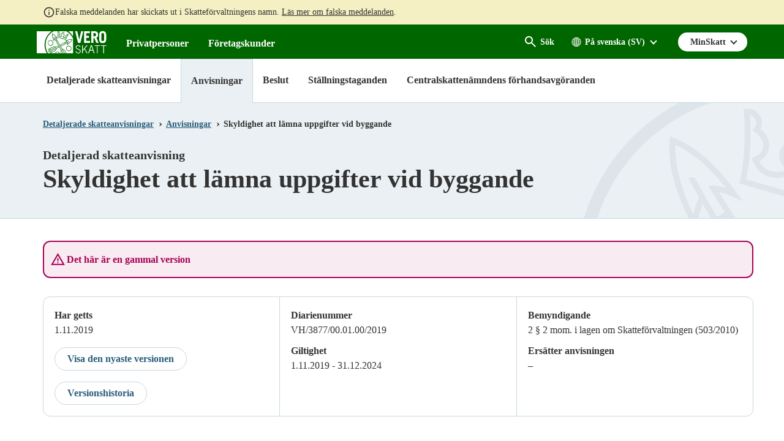

--- FILE ---
content_type: text/html; charset=utf-8
request_url: https://www.vero.fi/sv/Detaljerade_skatteanvisningar/anvisningar/48413/skyldighet-att-l%c3%a4mna-uppgifter-vid-byggande/
body_size: 63235
content:
<!doctype html>

<html lang="sv">

<head>
    <meta charset="utf-8" />
    <meta http-equiv="X-UA-Compatible" content="IE=edge" />
    <meta name="viewport" content="width=device-width, initial-scale=1" />
    <meta name="msapplication-config" content="none" />
    <base href="https://www.vero.fi/sv/Detaljerade_skatteanvisningar/anvisningar/48413/skyldighet-att-l%C3%A4mna-uppgifter-vid-byggande/" />
    <title>Skyldighet att l&#xE4;mna uppgifter vid byggande - vero.fi</title>
        <meta name="robots" content="NOINDEX, NOFOLLOW" />
    <meta name="pageID" content="79231" />
    <link rel="canonical" href="https://www.vero.fi/sv/Detaljerade_skatteanvisningar/anvisningar/48413/skyldighet-att-l%C3%A4mna-uppgifter-vid-byggande/" />
    
    <link rel="shortcut icon" type="image/x-icon" href="/static/img/favicons/TaxFi/favicon.ico">

    <link rel="apple-touch-icon" sizes="180x180" href="/static/img/favicons/TaxFi/apple-touch-icon.png">
    <link rel="icon" type="image/png" sizes="32x32" href="/static/img/favicons/TaxFi/favicon-32x32.png">
    <link rel="icon" type="image/png" sizes="16x16" href="/static/img/favicons/TaxFi/favicon-16x16.png">
    <link rel="manifest" href="/static/img/favicons/TaxFi/site.webmanifest">
    <link rel="mask-icon" href="/static/img/favicons/TaxFi/safari-pinned-tab.svg" color="#006600">
    <meta name="msapplication-TileColor" content="#006600">
    <meta name="msapplication-config" content="/static/img/favicons/TaxFi/browserconfig.xml">
    <meta name="theme-color" content="#ffffff">

    
        <link rel="alternate" hreflang="en" href="/en/detailed-guidance/guidance/48413/the-information-reporting-requirement-in-the-construction-industry/" />
        <link rel="alternate" hreflang="sv" href="/sv/Detaljerade_skatteanvisningar/anvisningar/48413/skyldighet-att-l%C3%A4mna-uppgifter-vid-byggande/" />
        <link rel="alternate" hreflang="fi" href="/syventavat-vero-ohjeet/ohje-hakusivu/48413/rakentamiseen-liittyv%C3%A4-tiedonantovelvollisuus/" />

    
    <meta property="og:title" content="Skyldighet att l&#xE4;mna uppgifter vid byggande"/>
    <meta property="og:type" content="article"/>
    <meta property="og:image" content="https://www.vero.fi/contentassets/4d7ef5502131491da21a7915d78be9f1/nophoto_icon_504x504.png"/>
    <meta property="og:url" content="https://www.vero.fi/sv/Detaljerade_skatteanvisningar/anvisningar/48413/skyldighet-att-l%C3%A4mna-uppgifter-vid-byggande/"/>
    <meta property="og:site_name" content="vero.fi"/>

    


    <link href="/static/dist/css/tax_fi.f5de9e37.css" rel="stylesheet">
    
    
    <script type="text/javascript">
        !(function (cfg) { function e() { cfg.onInit && cfg.onInit(i) } var S, u, D, t, n, i, C = window, x = document, w = C.location, I = "script", b = "ingestionendpoint", E = "disableExceptionTracking", A = "ai.device."; "instrumentationKey"[S = "toLowerCase"](), u = "crossOrigin", D = "POST", t = "appInsightsSDK", n = cfg.name || "appInsights", (cfg.name || C[t]) && (C[t] = n), i = C[n] || function (l) { var d = !1, g = !1, f = { initialize: !0, queue: [], sv: "7", version: 2, config: l }; function m(e, t) { var n = {}, i = "Browser"; function a(e) { e = "" + e; return 1 === e.length ? "0" + e : e } return n[A + "id"] = i[S](), n[A + "type"] = i, n["ai.operation.name"] = w && w.pathname || "_unknown_", n["ai.internal.sdkVersion"] = "javascript:snippet_" + (f.sv || f.version), { time: (i = new Date).getUTCFullYear() + "-" + a(1 + i.getUTCMonth()) + "-" + a(i.getUTCDate()) + "T" + a(i.getUTCHours()) + ":" + a(i.getUTCMinutes()) + ":" + a(i.getUTCSeconds()) + "." + (i.getUTCMilliseconds() / 1e3).toFixed(3).slice(2, 5) + "Z", iKey: e, name: "Microsoft.ApplicationInsights." + e.replace(/-/g, "") + "." + t, sampleRate: 100, tags: n, data: { baseData: { ver: 2 } }, ver: 4, seq: "1", aiDataContract: undefined } } var h = -1, v = 0, y = ["js.monitor.azure.com", "js.cdn.applicationinsights.io", "js.cdn.monitor.azure.com", "js0.cdn.applicationinsights.io", "js0.cdn.monitor.azure.com", "js2.cdn.applicationinsights.io", "js2.cdn.monitor.azure.com", "az416426.vo.msecnd.net"], k = l.url || cfg.src; if (k) { if ((n = navigator) && (~(n = (n.userAgent || "").toLowerCase()).indexOf("msie") || ~n.indexOf("trident/")) && ~k.indexOf("ai.3") && (k = k.replace(/(\/)(ai\.3\.)([^\d]*)$/, function (e, t, n) { return t + "ai.2" + n })), !1 !== cfg.cr) for (var e = 0; e < y.length; e++)if (0 < k.indexOf(y[e])) { h = e; break } var i = function (e) { var a, t, n, i, o, r, s, c, p, u; f.queue = [], g || (0 <= h && v + 1 < y.length ? (a = (h + v + 1) % y.length, T(k.replace(/^(.*\/\/)([\w\.]*)(\/.*)$/, function (e, t, n, i) { return t + y[a] + i })), v += 1) : (d = g = !0, o = k, c = (p = function () { var e, t = {}, n = l.connectionString; if (n) for (var i = n.split(";"), a = 0; a < i.length; a++) { var o = i[a].split("="); 2 === o.length && (t[o[0][S]()] = o[1]) } return t[b] || (e = (n = t.endpointsuffix) ? t.location : null, t[b] = "https://" + (e ? e + "." : "") + "dc." + (n || "services.visualstudio.com")), t }()).instrumentationkey || l.instrumentationKey || "", p = (p = p[b]) ? p + "/v2/track" : l.endpointUrl, (u = []).push((t = "SDK LOAD Failure: Failed to load Application Insights SDK script (See stack for details)", n = o, r = p, (s = (i = m(c, "Exception")).data).baseType = "ExceptionData", s.baseData.exceptions = [{ typeName: "SDKLoadFailed", message: t.replace(/\./g, "-"), hasFullStack: !1, stack: t + "\nSnippet failed to load [" + n + "] -- Telemetry is disabled\nHelp Link: https://go.microsoft.com/fwlink/?linkid=2128109\nHost: " + (w && w.pathname || "_unknown_") + "\nEndpoint: " + r, parsedStack: [] }], i)), u.push((s = o, t = p, (r = (n = m(c, "Message")).data).baseType = "MessageData", (i = r.baseData).message = 'AI (Internal): 99 message:"' + ("SDK LOAD Failure: Failed to load Application Insights SDK script (See stack for details) (" + s + ")").replace(/\"/g, "") + '"', i.properties = { endpoint: t }, n)), o = u, c = p, JSON && ((r = C.fetch) && !cfg.useXhr ? r(c, { method: D, body: JSON.stringify(o), mode: "cors" }) : XMLHttpRequest && ((s = new XMLHttpRequest).open(D, c), s.setRequestHeader("Content-type", "application/json"), s.send(JSON.stringify(o)))))) }, a = function (e, t) { g || setTimeout(function () { !t && f.core || i() }, 500), d = !1 }, T = function (e) { var n = x.createElement(I), e = (n.src = e, cfg[u]); return !e && "" !== e || "undefined" == n[u] || (n[u] = e), n.onload = a, n.onerror = i, n.onreadystatechange = function (e, t) { "loaded" !== n.readyState && "complete" !== n.readyState || a(0, t) }, cfg.ld && cfg.ld < 0 ? x.getElementsByTagName("head")[0].appendChild(n) : setTimeout(function () { x.getElementsByTagName(I)[0].parentNode.appendChild(n) }, cfg.ld || 0), n }; T(k) } try { f.cookie = x.cookie } catch (p) { } function t(e) { for (; e.length;)!function (t) { f[t] = function () { var e = arguments; d || f.queue.push(function () { f[t].apply(f, e) }) } }(e.pop()) } var r, s, n = "track", o = "TrackPage", c = "TrackEvent", n = (t([n + "Event", n + "PageView", n + "Exception", n + "Trace", n + "DependencyData", n + "Metric", n + "PageViewPerformance", "start" + o, "stop" + o, "start" + c, "stop" + c, "addTelemetryInitializer", "setAuthenticatedUserContext", "clearAuthenticatedUserContext", "flush"]), f.SeverityLevel = { Verbose: 0, Information: 1, Warning: 2, Error: 3, Critical: 4 }, (l.extensionConfig || {}).ApplicationInsightsAnalytics || {}); return !0 !== l[E] && !0 !== n[E] && (t(["_" + (r = "onerror")]), s = C[r], C[r] = function (e, t, n, i, a) { var o = s && s(e, t, n, i, a); return !0 !== o && f["_" + r]({ message: e, url: t, lineNumber: n, columnNumber: i, error: a, evt: C.event }), o }, l.autoExceptionInstrumented = !0), f }(cfg.cfg), (C[n] = i).queue && 0 === i.queue.length ? (i.queue.push(e), i.trackPageView({})) : e(); })({
                    src: "https://js.monitor.azure.com/scripts/b/ai.3.gbl.min.js",
                    crossOrigin: "anonymous",
                    cfg: {
                        connectionString: "InstrumentationKey=3d9e7c9f-9ff8-4128-9bcd-c17d29611726;IngestionEndpoint=https://westeurope-5.in.applicationinsights.azure.com/;LiveEndpoint=https://westeurope.livediagnostics.monitor.azure.com/",
                        disableCookiesUsage: true
                    }
        });
    </script>

    <script>
    window.jsErrors = [];
    window.onerror = function (errorMessage) { window.jsErrors[window.jsErrors.length] = errorMessage; };
</script>
    
    
    <script type="text/javascript">
        window.askemWA = {
            settings: {
                waApiKey: 's47aKZCsC8XzpMgMgNZfCm',
            }
        };
        var s = document.createElement('script');
        s.src = 'https://cdn.askem.com/plugin/askem.js';

        document.head.appendChild(s);
    </script>

        <link rel="stylesheet" type="text/css" href="https://customer.cludo.com/templates/3183/13517/dist/styles/cludo-search-results.css">
    <script src="/api/localizationeditor/localizationfile/sv?tag=20260120084525" defer></script>
    
</head>

<body class="instructionpage theme-blue">
    <div role="region">
        <div style="display: none" aria-hidden="true">
            <svg width="0" height="0" style="position:absolute"><symbol viewBox="0 0 32 32" id="icon-alert" xmlns="http://www.w3.org/2000/svg"><path d="M30.86 25.68 16.52.56a1.13 1.13 0 0 0-2 0L.15 25.68a1.08 1.08 0 0 0 0 1.09 1.13 1.13 0 0 0 1 .55h28.73a1.13 1.13 0 0 0 1-.55 1.08 1.08 0 0 0-.02-1.09zm-13.58-1.54h-3.56v-3.22h3.56zm0-5.63h-3.56V8.85h3.56z"/></symbol><symbol fill="none" viewBox="0 0 20 20" id="icon-alert-v2" xmlns="http://www.w3.org/2000/svg"><path d="M10.003 18.353c-.223 0-.434-.042-.636-.125a1.873 1.873 0 0 1-.552-.354l-6.687-6.688a1.872 1.872 0 0 1-.355-.552A1.645 1.645 0 0 1 1.648 10c0-.223.042-.438.125-.646.084-.208.202-.389.355-.542l6.687-6.687c.167-.167.35-.289.552-.365a1.862 1.862 0 0 1 1.281 0c.209.076.39.198.542.365l6.688 6.687c.166.153.288.334.364.542a1.861 1.861 0 0 1 0 1.281 1.561 1.561 0 0 1-.364.552l-6.688 6.688c-.153.152-.333.27-.542.354a1.724 1.724 0 0 1-.645.125Zm0-1.667L16.69 10 10.003 3.31 3.315 10l6.688 6.687Zm-.834-5.854h1.667v-5H9.169v5Zm.834 2.5c.236 0 .434-.08.593-.24.16-.16.24-.357.24-.593a.807.807 0 0 0-.24-.594.807.807 0 0 0-.593-.24.806.806 0 0 0-.594.24.807.807 0 0 0-.24.594c0 .236.08.434.24.593.16.16.357.24.594.24Z" fill="currentColor"/></symbol><symbol viewBox="0 0 28.8 32" id="icon-arrow-down" xmlns="http://www.w3.org/2000/svg"><path data-name="arrow ic" d="M28.8 15.38h-8.4V0H8.34v15.38H0L14.4 32z"/></symbol><symbol viewBox="0 0 16 16" id="icon-arrow-down-v2" xmlns="http://www.w3.org/2000/svg"><path d="M7 0v12.175l-5.6-5.6L0 8l8 8 8-8-1.4-1.425-5.6 5.6V0H7Z"/></symbol><symbol viewBox="0 0 20 20" id="icon-arrow-forward" xmlns="http://www.w3.org/2000/svg"><g clip-path="url(#axa)"><path d="M9.999 3.333 8.824 4.508l4.65 4.658H3.332v1.667h10.142l-4.65 4.658 1.175 1.175L16.665 10 10 3.333Z"/></g><defs><clipPath id="axa"><path d="M0 0h20v20H0z"/></clipPath></defs></symbol><symbol viewBox="0 0 32 32" id="icon-arrow-up" xmlns="http://www.w3.org/2000/svg"><path d="M32 16.59h-8.06v14.65H8V16.59H0L16 .76z"/></symbol><symbol viewBox="0 0 32 32" id="icon-blog" xmlns="http://www.w3.org/2000/svg"><path d="m16.21 17-3.59 10.48a12 12 0 0 0 7.38-.19 1.12 1.12 0 0 1-.08-.16ZM4 16a12 12 0 0 0 6.75 10.77L5.06 11.11A11.93 11.93 0 0 0 4 16Z"/><path d="M24.08 15.4a6.31 6.31 0 0 0-1-3.3 5.59 5.59 0 0 1-1.18-2.81 2.07 2.07 0 0 1 2-2.12h.16A12 12 0 0 0 6 9.41h.77C8 9.41 10 9.26 10 9.26a.49.49 0 0 1 .08 1s-.65.08-1.37.12l4.35 13 2.62-7.86-1.87-5.11c-.64 0-1.26-.12-1.26-.12a.49.49 0 1 1 .08-1s2 .15 3.16.15 3.19-.15 3.19-.15a.49.49 0 1 1 .08 1s-.65.08-1.37.12L22 23.28l1.2-4a14.67 14.67 0 0 0 .88-3.88Z"/><path d="M16 0a16 16 0 1 0 16 16A16 16 0 0 0 16 0Zm0 29.33A13.33 13.33 0 1 1 29.33 16 13.33 13.33 0 0 1 16 29.33Z"/><path d="M26.51 10.25a9.19 9.19 0 0 1 .08 1.23 11.31 11.31 0 0 1-.89 4.29L22 26.35a12 12 0 0 0 4.49-16.09Z"/></symbol><symbol viewBox="0 0 32 32" id="icon-calendar" xmlns="http://www.w3.org/2000/svg"><path data-name="Kalenteri ic" d="M28.45 3.56h-1.6v3.55h-5.7V3.56h-10.3v3.55h-5.7V3.56h-1.6A3.56 3.56 0 0 0 0 7.11v21.33A3.56 3.56 0 0 0 3.55 32h24.9A3.56 3.56 0 0 0 32 28.44V7.11a3.56 3.56 0 0 0-3.55-3.55Zm0 24.89H3.55V14.22h24.9ZM9.25 0h-2.5v6h2.5Zm16 0h-2.5v6h2.5Z"/></symbol><symbol viewBox="0 0 32 23.9" id="icon-camera" xmlns="http://www.w3.org/2000/svg"><path d="M19.46 7.84a5 5 0 1 0 4.94 5.06v-.06a5 5 0 0 0-4.93-5ZM32 1.72h-6.74L23.58 0h-8.42l-1.69 1.72H0V23.9h32ZM4.54 7.86a1.53 1.53 0 1 1 1.51-1.54 1.51 1.51 0 0 1-1.5 1.53Zm14.92 12.37a7.39 7.39 0 1 1 7.3-7.49v.1a7.34 7.34 0 0 1-7.3 7.39Z"/></symbol><symbol viewBox="0 0 32 32" id="icon-chatbot" xmlns="http://www.w3.org/2000/svg"><g fill="#FFF" fill-rule="nonzero"><path d="M28.035 12.836c.467 1.54.698 3.142.685 4.752a16.83 16.83 0 0 1-.634 4.745 3.966 3.966 0 0 0 3.81-3.952v-1.588a3.967 3.967 0 0 0-3.86-3.957ZM22.37 8.003v-3.26a2.38 2.38 0 0 0-.793-4.625 2.381 2.381 0 0 0-.793 4.625v2.509c-1.53-.538-3.142-.8-4.762-.776a13.753 13.753 0 0 0-4.762.776v-2.51a2.38 2.38 0 1 0-1.588 0v3.261C6.486 9.865 4.91 13.296 4.91 17.588c0 5.272 1.295 9.06 6.35 10.476v3.015a.792.792 0 0 0 1.183.692l5.707-3.207c6.427-.751 8.982-5.046 8.982-10.976 0-4.292-1.575-7.723-4.762-9.585Zm-10.317 5.219c1.38 0 2.381.835 2.381 1.983v.002a.793.793 0 1 1-1.586 0c0-.548-1.588-.548-1.588 0a.794.794 0 0 1-1.588 0c0-1.15 1.002-1.985 2.381-1.985Zm9.88 9.043a13.437 13.437 0 0 1-5.911 1.284 13.429 13.429 0 0 1-5.911-1.284.794.794 0 0 1 .71-1.42c2.966 1.482 7.436 1.482 10.4 0a.794.794 0 1 1 .71 1.42h.002ZM21.577 16a.794.794 0 0 1-.793-.793c0-.548-1.588-.548-1.588 0a.794.794 0 0 1-1.588 0c0-1.149 1.002-1.984 2.381-1.984 1.38 0 2.381.835 2.381 1.984a.794.794 0 0 1-.793.793ZM.148 16.793v1.588a3.966 3.966 0 0 0 3.81 3.952 16.886 16.886 0 0 1-.634-4.745c-.013-1.61.217-3.212.684-4.752a3.968 3.968 0 0 0-3.86 3.957Z"/></g></symbol><symbol fill="none" viewBox="0 0 25 24" id="icon-check-mark" xmlns="http://www.w3.org/2000/svg"><path d="m10.052 18-5.7-5.7 1.425-1.425 4.275 4.275 9.175-9.175L20.652 7.4 10.052 18Z" fill="#fff"/></symbol><symbol viewBox="0 0 32 32" id="icon-chevron-down" xmlns="http://www.w3.org/2000/svg"><path d="M4.11.8A2.22 2.22 0 0 0 1 .51a2.17 2.17 0 0 0-.28.28 3.2 3.2 0 0 0 0 4l13.57 15.73a2.22 2.22 0 0 0 3.13.28 2.17 2.17 0 0 0 .28-.28L31.3 4.8a3.2 3.2 0 0 0 0-4 2.22 2.22 0 0 0-3.13-.28 2.17 2.17 0 0 0-.28.28L16 13.59z"/></symbol><symbol viewBox="0 0 32 32" id="icon-clock" xmlns="http://www.w3.org/2000/svg"><path class="aecls-1" d="M16 0a16 16 0 1 0 16 16A16 16 0 0 0 16 0Zm8 18.67h-9.33V8h2.66v8H24Z" data-name="icon avoinna"/></symbol><symbol viewBox="0 0 32 32" id="icon-close" xmlns="http://www.w3.org/2000/svg"><path d="M30.8 25.7 21.4 16l9.4-9.7c1.6-1.5 1.6-3.8 0-5.2-1.6-1.4-4.2-1.4-5.8 0l-9 9.3-9-9.3C5.4-.3 2.8-.3 1.2 1.1c-1.6 1.5-1.6 3.8 0 5.2l9.4 9.7-9.4 9.7c-1.6 1.5-1.6 3.8 0 5.2 1.6 1.4 4.2 1.4 5.8 0l9-9.3 9 9.3c1.6 1.4 4.2 1.4 5.8 0 1.6-1.4 1.6-3.8 0-5.2z"/></symbol><symbol viewBox="0 0 24 24" id="icon-close-v2" xmlns="http://www.w3.org/2000/svg"><path d="M19 6.41 17.59 5 12 10.59 6.41 5 5 6.41 10.59 12 5 17.59 6.41 19 12 13.41 17.59 19 19 17.59 13.41 12 19 6.41Z"/>/&gt;</symbol><symbol viewBox="0 0 32 38" id="icon-document" xmlns="http://www.w3.org/2000/svg"><path data-name="icon asiakirjat" d="M0 38h32V0H0ZM4 8h10V6H4Zm0 4h14v-2H4Zm0 4h12v-2H4Zm0 4h24v-2H4Zm0 4h24v-2H4Zm0 4h24v-2H4Zm0 4h24v-2H4Z" style="fill:currentColor;fill-rule:evenodd"/></symbol><symbol viewBox="0 0 20 20" id="icon-earth" xmlns="http://www.w3.org/2000/svg"><path d="M10 3a7.506 7.506 0 0 0-7.5 7.5c0 4.063 3.243 7.377 7.279 7.493.072.008.147.007.221.007.074 0 .149 0 .221-.007 4.036-.116 7.279-3.43 7.279-7.493C17.5 6.363 14.137 3 10 3Zm-.429.937v2.92H7.516c.13-.426.28-.824.448-1.172C8.431 4.723 9 4.136 9.572 3.937Zm.858 0c.571.2 1.14.787 1.607 1.748.168.348.318.747.448 1.172H10.43v-2.92Zm-2.565.275a6.002 6.002 0 0 0-.676 1.098c-.225.463-.42.987-.576 1.547h-2.17a6.652 6.652 0 0 1 3.422-2.645Zm4.272 0a6.65 6.65 0 0 1 3.422 2.645h-2.17a9.342 9.342 0 0 0-.575-1.547 6 6 0 0 0-.677-1.098ZM3.973 7.714h2.438a14.089 14.089 0 0 0-.255 2.357H3.371a6.605 6.605 0 0 1 .602-2.357Zm3.315 0h2.283v2.357H7.013c.026-.836.118-1.633.275-2.357Zm3.14 0h2.284c.157.724.249 1.52.275 2.357h-2.558V7.714Zm3.161 0h2.438c.335.725.55 1.519.602 2.357h-2.785a14.103 14.103 0 0 0-.255-2.357ZM3.371 10.928h2.785c.023.828.108 1.623.255 2.358H3.967a6.612 6.612 0 0 1-.596-2.357Zm3.643 0h2.558v2.358H7.288a13.029 13.029 0 0 1-.274-2.357Zm3.415 0h2.558a13.02 13.02 0 0 1-.275 2.358H10.43v-2.357Zm3.415 0h2.785a6.608 6.608 0 0 1-.596 2.358H13.59c.147-.735.231-1.53.255-2.357Zm-9.402 3.215h2.17c.156.56.35 1.076.575 1.54.2.413.428.788.684 1.112a6.656 6.656 0 0 1-3.429-2.652Zm3.074 0H9.57v2.926c-.571-.2-1.14-.8-1.607-1.761a8.214 8.214 0 0 1-.448-1.165Zm2.913 0h2.055c-.13.425-.28.817-.448 1.165-.466.962-1.036 1.56-1.607 1.761v-2.926Zm2.96 0h2.169a6.657 6.657 0 0 1-3.428 2.652 6.08 6.08 0 0 0 .683-1.112c.224-.464.419-.98.575-1.54Z"/></symbol><symbol id="icon-ec-article" viewBox="0 0 24.39 32" xmlns="http://www.w3.org/2000/svg"><defs><style>.agcls-1{fill:#ea2387}</style></defs><g id="agArtikkeli"><path class="agcls-1" d="M24.39 8.3v-.06a.14.14 0 0 0 0-.06.14.14 0 0 0 0-.06V8L16.55.21H.76A.77.77 0 0 0 0 .75v30.49a.76.76 0 0 0 .76.76h22.87a.76.76 0 0 0 .76-.76V8.3Zm-7.62-5.71 5 5h-5ZM1.52 30.48v-29h13.72v6.89a.77.77 0 0 0 .76.77h6.86v21.34Z"/><path class="agcls-1" d="M6.48 11h5.71a.76.76 0 1 0 0-1.52H6.48a.76.76 0 1 0 0 1.52ZM17.91 17.14H6.48a.76.76 0 1 0 0 1.52h11.43a.76.76 0 0 0 0-1.52ZM17.91 13.33H6.48a.76.76 0 0 0 0 1.52h11.43a.76.76 0 0 0 0-1.52ZM17.91 21H6.48a.76.76 0 0 0 0 1.52h11.43a.76.76 0 0 0 0-1.52Z"/></g></symbol><symbol id="icon-efile" viewBox="0 0 49.23 32" xmlns="http://www.w3.org/2000/svg"><defs><style>.ahcls-1{fill:#f93}</style></defs><g id="ahLayer_2" data-name="Layer 2"><g id="ahLayer_1-2" data-name="Layer 1-2"><path class="ahcls-1" d="M0 29.54h49.23V32H0zM2.46 0v27.08h44.31V0Zm28.65 14.9h-8.59a3.15 3.15 0 0 0 1 1.83 3 3 0 0 0 2 .66A3.85 3.85 0 0 0 28.75 16l2 2.34a5.55 5.55 0 0 1-2.29 1.77 7.59 7.59 0 0 1-3.18.66 7.11 7.11 0 0 1-5.17-1.9 6.54 6.54 0 0 1-2-5v-.36a8.5 8.5 0 0 1 .78-3.75 5.69 5.69 0 0 1 2.31-2.52 6.82 6.82 0 0 1 3.59-.89 6 6 0 0 1 4.61 1.81 7.11 7.11 0 0 1 1.69 5.06Z"/><path class="ahcls-1" d="M24.77 9.68c-1.26 0-2 .84-2.25 2.51h4.38v-.33a2.16 2.16 0 0 0-.55-1.61 2.08 2.08 0 0 0-1.58-.57Z"/></g></g></symbol><symbol viewBox="0 0 32 24" id="icon-envelope" xmlns="http://www.w3.org/2000/svg"><path data-name="icon postiosoite" class="aicls-1" d="M16 13 0 0h32Zm-7.23-2.48L0 3.42v16.66Zm14.46 0L32 20.08V3.42Zm-2.07 1.68L16 16.38l-5.16-4.18L0 24h32L21.16 12.2Z"/></symbol><symbol viewBox="0 0 36.5 32" id="icon-error" xmlns="http://www.w3.org/2000/svg"><path d="M36.31 29.82 19.5.73a1.44 1.44 0 0 0-2.5 0L.2 29.82A1.45 1.45 0 0 0 1.45 32H35a1.46 1.46 0 0 0 1.31-2.18ZM20.08 26.7a.73.73 0 0 1-.73.73h-2.2a.73.73 0 0 1-.73-.73v-2.2a.73.73 0 0 1 .73-.73h2.2a.73.73 0 0 1 .73.73Zm0-5.49a.73.73 0 0 1-.73.73h-2.2a.73.73 0 0 1-.73-.73V9.88a.73.73 0 0 1 .73-.73h2.2a.73.73 0 0 1 .73.73Z"/></symbol><symbol viewBox="0 0 32 32" id="icon-facebook" xmlns="http://www.w3.org/2000/svg"><path data-name="Facebook ic" d="M16 0a16 16 0 1 0 16 16A16 16 0 0 0 16 0zm3.79 11.05h-2.4a.81.81 0 0 0-.61.88v1.74h3v2.47h-3v7.44h-2.84v-7.44h-2.58v-2.47h2.58v-1.46a3.57 3.57 0 0 1 3.35-3.79h2.5z"/></symbol><symbol viewBox="0 0 32 29.33" id="icon-fax" xmlns="http://www.w3.org/2000/svg"><path class="ajcls-1" d="m20 16.35-1.24.66c-3.34 1.65-9-9-5.79-10.85l1.24-.67L16 8.76l-1.24.66c-1 .57 1.3 4.84 2.31 4.32l1.23-.66Zm12-3v16H0v-16h5.33V0H19.1c2 0 7.57 6.47 7.57 8v5.3Zm-8-4.53c0-1.79-3-2-4.33-1.64.6-1.08.4-4.5-1.45-4.5H8V20h16Z" data-name="icon fax"/></symbol><symbol fill="none" viewBox="0 0 18 13" id="icon-filter" xmlns="http://www.w3.org/2000/svg"><path d="M3.625 12.834.667 9.875 1.834 8.71l1.77 1.77 3.542-3.541 1.167 1.187-4.688 4.709Zm0-6.667L.667 3.209l1.167-1.167 1.77 1.77L7.146.272l1.167 1.188-4.688 4.708Zm6.209 5V9.5h7.5v1.667h-7.5Zm0-6.667V2.833h7.5V4.5h-7.5Z" fill="#fff"/></symbol><symbol viewBox="0 0 72 85.5" id="icon-forms" xmlns="http://www.w3.org/2000/svg"><g data-name="Layer 2"><path d="M0 0v85.5h72V0Zm63 72H9v-4.5h54Zm0-9H9v-4.5h54Zm0-9H9v-4.5h54Zm0-9H9v-4.5h54Zm-27-9H9v-4.5h27Zm4.5-9H9v-4.5h31.5Zm-9-9H9v-4.5h22.5Z" data-name="Layer 1"/></g></symbol><symbol viewBox="0 0 32 32" style="enable-background:new 0 0 32 32" xml:space="preserve" id="icon-home" xmlns="http://www.w3.org/2000/svg"><path d="M31.6 16.5 17.3 2.6c-.7-.7-1.9-.7-2.6-.1l-.1.1L.4 16.5c-.7.7-.4 1.4.6 1.4h3v10.7c0 .7 0 1.4 1.5 1.4h6.9V19.2h7.2V30h7.3c1.1 0 1.1-.6 1.1-1.4V17.9h3c1 0 1.3-.7.6-1.4z"/></symbol><symbol viewBox="0 0 32 32" id="icon-info" xmlns="http://www.w3.org/2000/svg"><path d="M16 0a16 16 0 1 0 16 16A16 16 0 0 0 16 0Zm1.8 24.28a.72.72 0 0 1-.72.72h-2.16a.72.72 0 0 1-.72-.72V13.12a.72.72 0 0 1 .72-.72h2.16a.72.72 0 0 1 .72.72Zm0-14.4a.72.72 0 0 1-.72.72h-2.16a.72.72 0 0 1-.72-.72V7.72a.72.72 0 0 1 .72-.72h2.16a.72.72 0 0 1 .72.72Z"/></symbol><symbol fill="none" viewBox="0 0 24 24" id="icon-info-green" xmlns="http://www.w3.org/2000/svg"><path d="M11 17h2v-6h-2v6Zm1-8c.283 0 .52-.096.713-.287A.967.967 0 0 0 13 8a.967.967 0 0 0-.287-.713A.968.968 0 0 0 12 7a.968.968 0 0 0-.713.287A.967.967 0 0 0 11 8c0 .283.096.52.287.713.192.191.43.287.713.287Zm0 13a9.738 9.738 0 0 1-3.9-.788 10.099 10.099 0 0 1-3.175-2.137c-.9-.9-1.612-1.958-2.137-3.175A9.738 9.738 0 0 1 2 12c0-1.383.263-2.683.788-3.9a10.099 10.099 0 0 1 2.137-3.175c.9-.9 1.958-1.612 3.175-2.137A9.738 9.738 0 0 1 12 2c1.383 0 2.683.263 3.9.788a10.098 10.098 0 0 1 3.175 2.137c.9.9 1.613 1.958 2.137 3.175A9.738 9.738 0 0 1 22 12a9.738 9.738 0 0 1-.788 3.9 10.098 10.098 0 0 1-2.137 3.175c-.9.9-1.958 1.613-3.175 2.137A9.738 9.738 0 0 1 12 22Zm0-2c2.233 0 4.125-.775 5.675-2.325C19.225 16.125 20 14.233 20 12c0-2.233-.775-4.125-2.325-5.675C16.125 4.775 14.233 4 12 4c-2.233 0-4.125.775-5.675 2.325C4.775 7.875 4 9.767 4 12c0 2.233.775 4.125 2.325 5.675C7.875 19.225 9.767 20 12 20Z" fill="#060"/></symbol><symbol fill="none" viewBox="0 0 20 20" id="icon-info-medium" xmlns="http://www.w3.org/2000/svg"><path d="M.832 17.5 9.999 1.665l9.166 15.833H.832Zm2.875-1.667H16.29L10 4.999 3.707 15.833Zm6.292-.834c.236 0 .434-.08.593-.24.16-.159.24-.357.24-.593a.806.806 0 0 0-.24-.594.806.806 0 0 0-.593-.24.806.806 0 0 0-.594.24.806.806 0 0 0-.24.594c0 .236.08.434.24.594.16.16.358.24.594.24Zm-.834-2.5h1.667V8.333H9.165v4.166Z" fill="currentColor"/></symbol><symbol fill="none" viewBox="0 0 20 20" id="icon-info-v2" xmlns="http://www.w3.org/2000/svg"><path d="M9.168 14.166h1.667v-5H9.168v5Zm.833-6.667c.236 0 .434-.08.594-.24.16-.159.24-.357.24-.593a.806.806 0 0 0-.24-.594.807.807 0 0 0-.594-.24.806.806 0 0 0-.593.24.806.806 0 0 0-.24.594c0 .236.08.434.24.594.16.16.357.24.593.24Zm0 10.834a8.115 8.115 0 0 1-3.25-.657 8.415 8.415 0 0 1-2.646-1.78 8.416 8.416 0 0 1-1.78-2.647A8.114 8.114 0 0 1 1.667 10c0-1.152.219-2.236.656-3.25a8.415 8.415 0 0 1 1.781-2.645 8.415 8.415 0 0 1 2.646-1.782 8.115 8.115 0 0 1 3.25-.656c1.153 0 2.236.219 3.25.656a8.415 8.415 0 0 1 2.646 1.782 8.416 8.416 0 0 1 1.781 2.645 8.115 8.115 0 0 1 .657 3.25 8.114 8.114 0 0 1-.657 3.25 8.416 8.416 0 0 1-1.78 2.646 8.415 8.415 0 0 1-2.647 1.781 8.115 8.115 0 0 1-3.25.657Zm0-1.667c1.861 0 3.438-.646 4.73-1.938 1.291-1.291 1.937-2.867 1.937-4.729 0-1.86-.646-3.437-1.938-4.729-1.291-1.291-2.868-1.937-4.729-1.937-1.86 0-3.437.646-4.729 1.937C3.98 6.562 3.335 8.138 3.335 10c0 1.86.645 3.437 1.937 4.729 1.292 1.291 2.868 1.937 4.73 1.937Z" fill="#333"/></symbol><symbol viewBox="0 0 32 32" id="icon-instagram" xmlns="http://www.w3.org/2000/svg"><ellipse cx="16.02" cy="15.96" rx="3.61" ry="3.5"/><path d="M20.36 8.89h1.94a.81.81 0 0 1 .81.8v1.93a.81.81 0 0 1-.81.81h-1.94a.81.81 0 0 1-.81-.81V9.7a.81.81 0 0 1 .81-.81zm.97 7.35a5.52 5.52 0 1 1-10.81-1.57H8.89v7.73a.72.72 0 0 0 .72.72H22a.72.72 0 0 0 .72-.72v-7.73H21.1a5.48 5.48 0 0 1 .23 1.57z"/><path d="M16 0a16 16 0 1 0 16 16A16 16 0 0 0 16 0zm7 24.89H9.42a2.32 2.32 0 0 1-2.31-2.31V9.42a2.32 2.32 0 0 1 2.31-2.31H23a2.32 2.32 0 0 1 2.31 2.31v13.16A2.32 2.32 0 0 1 23 24.89z"/></symbol><symbol viewBox="0 0 16.75 31.91" id="icon-instructions" xmlns="http://www.w3.org/2000/svg"><path d="m15.39 5.59-4.56.49a2.81 2.81 0 0 0-.72-1.88 2.5 2.5 0 0 0-1.82-.65 2.51 2.51 0 0 0-1.64.47 1.4 1.4 0 0 0-.57 1.08 2.22 2.22 0 0 0 .76 1.56 34.65 34.65 0 0 0 3.41 2.35 42.58 42.58 0 0 1 3.82 2.66 8.26 8.26 0 0 1 2.06 2.4 5.52 5.52 0 0 1 .63 2.63 5.63 5.63 0 0 1-.76 2.85 7.54 7.54 0 0 1-2.27 2.4 6.49 6.49 0 0 1 1.52 2 5.15 5.15 0 0 1 .49 2.23 5.32 5.32 0 0 1-1.84 4.07 7.69 7.69 0 0 1-5.3 1.7 8.07 8.07 0 0 1-5.31-1.65A6.58 6.58 0 0 1 .9 25.88l4.55-.55a4 4 0 0 0 1.14 2.25 3 3 0 0 0 2.12.76 2.53 2.53 0 0 0 1.74-.57 1.82 1.82 0 0 0 .65-1.39 1.94 1.94 0 0 0-.62-1.4 43.48 43.48 0 0 0-4.42-3 19 19 0 0 1-4.94-4A6 6 0 0 1 0 14.38a6.3 6.3 0 0 1 .75-3 5.78 5.78 0 0 1 2.33-2.32 6.64 6.64 0 0 1-1.26-1.82 4.56 4.56 0 0 1-.42-1.9 4.88 4.88 0 0 1 1.75-3.79A7.2 7.2 0 0 1 8.07 0a7.79 7.79 0 0 1 5.12 1.55 6.1 6.1 0 0 1 2.2 4.04Zm-4.16 14.3a6 6 0 0 0 1.09-1.27 2.41 2.41 0 0 0 .35-1.17 2.09 2.09 0 0 0-.38-1.13 9.71 9.71 0 0 0-2.09-1.83L5.67 11.2a3.33 3.33 0 0 0-1 .95 2.23 2.23 0 0 0-.43 1.31c0 1.12.75 2.18 2.24 3.19Z"/></symbol><symbol viewBox="0 0 31.99 20.68" id="icon-letter" xmlns="http://www.w3.org/2000/svg"><path data-name="Sposti ic" d="m1.05 1.94 13.33 7.18a3.83 3.83 0 0 0 3.22 0l13.33-7.18c.87-.47 1.69-1.94.09-1.94H.99c-1.62 0-.8 1.47.06 1.94zm30.24 3.57-13.7 7.18a3.83 3.83 0 0 1-3.22 0L.68 5.5c-.69-.36-.69.06-.69.39v13.08a2.08 2.08 0 0 0 1.76 1.71h28.47a2.08 2.08 0 0 0 1.77-1.71V5.89c0-.33 0-.75-.69-.39z"/></symbol><symbol viewBox="0 0 32 32" id="icon-linkedin" xmlns="http://www.w3.org/2000/svg"><path data-name="Linkedin ic" d="M16 0a16 16 0 1 0 16 16A16 16 0 0 0 16 0zm-3.91 22.63H8.85V12.2h3.24zm-1.64-11.7a1.62 1.62 0 1 1 .13 0zm13.47 11.7h-3.24v-5.78c0-1.35-.47-2.26-1.64-2.26a1.79 1.79 0 0 0-1.67 1.22 2.36 2.36 0 0 0-.11.8v6H14v-7.1c0-1.3 0-2.39-.08-3.33h2.81l.15 1.45H17A3.74 3.74 0 0 1 20.18 12c2.13 0 3.73 1.43 3.73 4.5v6.16z"/></symbol><symbol viewBox="0 0 24 32" id="icon-lock" xmlns="http://www.w3.org/2000/svg"><path data-name="icon lock" d="M20 13.33V8A8 8 0 0 0 4 8v5.33H0V32h24V13.33Zm-13.33 0V8a5.33 5.33 0 1 1 10.66 0v5.33Z"/></symbol><symbol fill="none" viewBox="0 0 24 24" id="icon-lock-blue" xmlns="http://www.w3.org/2000/svg"><path d="M12.2 3C9.319 3 7.16 5.159 7.16 8.04v1.44h2.16V8.04c0-1.798 1.44-2.88 2.88-2.88s2.88 1.081 2.88 2.88v1.44h2.16V8.04C17.24 5.159 15.082 3 12.2 3Zm6.48 6.48H5.72c-.72 0-.72 0-.72.72v10.08c0 .72 0 .72.72.72h12.96c.72 0 .72 0 .72-.72V10.2c0-.72 0-.72-.72-.72Z" fill="#316094"/></symbol><symbol fill="none" viewBox="0 0 24 24" id="icon-lock-v2" xmlns="http://www.w3.org/2000/svg"><path d="M12.2 3C9.319 3 7.16 5.159 7.16 8.04v1.44h2.16V8.04c0-1.798 1.44-2.88 2.88-2.88s2.88 1.081 2.88 2.88v1.44h2.16V8.04C17.24 5.159 15.082 3 12.2 3Zm6.48 6.48H5.72c-.72 0-.72 0-.72.72v10.08c0 .72 0 .72.72.72h12.96c.72 0 .72 0 .72-.72V10.2c0-.72 0-.72-.72-.72Z" fill="#060"/></symbol><symbol fill="none" viewBox="0 0 25 24" id="icon-lock-white" xmlns="http://www.w3.org/2000/svg"><path d="M12.7 3C9.819 3 7.66 5.16 7.66 8.04v1.44h2.16V8.04c0-1.798 1.44-2.88 2.88-2.88s2.88 1.082 2.88 2.88v1.44h2.16V8.04C17.74 5.16 15.582 3 12.7 3Zm6.48 6.48H6.22c-.72 0-.72 0-.72.72v10.08c0 .72 0 .72.72.72h12.96c.72 0 .72 0 .72-.72V10.2c0-.72 0-.72-.72-.72Z" fill="#fff"/></symbol><symbol fill="none" viewBox="0 0 19 16" id="icon-menu" xmlns="http://www.w3.org/2000/svg"><path d="M.5 16v-2.667h18V16H.5Zm0-6.667V6.667h18v2.666H.5Zm0-6.666V0h18v2.667H.5Z" fill="#060"/></symbol><symbol fill="none" viewBox="0 0 32 29" id="icon-menu-blue" xmlns="http://www.w3.org/2000/svg"><path d="M0 28.444v-4.74h32v4.74H0Zm0-11.851v-4.741h32v4.74H0ZM0 4.74V0h32v4.74H0Z" fill="#316094"/></symbol><symbol fill="none" viewBox="0 0 32 28" id="icon-menu-close" xmlns="http://www.w3.org/2000/svg"><path d="M30 2.82 27.18 0 16 11.18 4.82 0 2 2.82 13.18 14 2 25.18 4.82 28 16 16.82 27.18 28 30 25.18 18.82 14 30 2.82Z" fill="#060"/></symbol><symbol fill="none" viewBox="0 0 32 28" id="icon-menu-close-blue" xmlns="http://www.w3.org/2000/svg"><path d="M30 2.82 27.18 0 16 11.18 4.82 0 2 2.82 13.18 14 2 25.18 4.82 28 16 16.82 27.18 28 30 25.18 18.82 14 30 2.82Z" fill="#316094"/></symbol><symbol fill="none" viewBox="0 0 16 10" id="icon-menu-mobile" xmlns="http://www.w3.org/2000/svg"><path d="M3.833 2.5V.833H15.5V2.5H3.833Zm0 3.333V4.168H15.5v1.667H3.833Zm0 3.334V7.5H15.5v1.667H3.833ZM1.333 2.5a.806.806 0 0 1-.593-.24.806.806 0 0 1-.24-.593c0-.236.08-.434.24-.594.16-.16.357-.24.593-.24s.434.08.594.24c.16.16.24.358.24.594s-.08.434-.24.594a.806.806 0 0 1-.594.24Zm0 3.333a.806.806 0 0 1-.593-.24A.806.806 0 0 1 .5 5c0-.236.08-.434.24-.594.16-.16.357-.24.593-.24s.434.08.594.24c.16.16.24.358.24.594s-.08.434-.24.594a.806.806 0 0 1-.594.24Zm0 3.334a.806.806 0 0 1-.593-.24.806.806 0 0 1-.24-.593c0-.237.08-.435.24-.594.16-.16.357-.24.593-.24s.434.08.594.24c.16.16.24.357.24.594 0 .236-.08.434-.24.593a.806.806 0 0 1-.594.24Z" fill="#fff"/></symbol><symbol fill="none" viewBox="0 0 26 26" id="icon-minus" xmlns="http://www.w3.org/2000/svg"><path d="M11.916 14.084h-6.5v-2.167h6.5V5.083v6.834h8.667v2.167h-6.5v6.832-6.832Z" fill="#333"/></symbol><symbol fill="none" viewBox="0 0 26 26" id="icon-minus-green" xmlns="http://www.w3.org/2000/svg"><path d="M11.916 14.084h-6.5v-2.167h6.5V5.083v6.834h8.667v2.167h-6.5v6.832-6.832Z" fill="#060"/></symbol><symbol viewBox="0 0 32 32" id="icon-outline-facebook" xmlns="http://www.w3.org/2000/svg"><path d="M19.2 0c-4.2.3-7.3 3.8-7 8v3.1H6.7v5.2h5.4V32h6V16.3h6.3v-5.2h-6.3V7.4c-.1-.9.5-1.7 1.3-1.9h5.1V0h-5.3z"/></symbol><symbol viewBox="0 0 32 32" id="icon-outline-linkedin" xmlns="http://www.w3.org/2000/svg"><path d="M1.1 9.2h6.6v21.2H1.1zm30.6 21.1V17.9c0-6.2-3.2-9.1-7.6-9.1-2.6-.1-5 1.2-6.5 3.3h-.2l-.3-2.9h-5.7c.2 1.9.2 4.1.2 6.8v14.4h6.6V18.1c0-.6.1-1.1.2-1.6.5-1.5 1.8-2.5 3.4-2.5 2.4 0 3.3 1.8 3.3 4.6v11.7h6.6zM4.6 0C2.8-.1 1.3 1.3 1.2 3.2s1.3 3.3 3.2 3.4h.3c1.7-.1 3.1-1.4 3.2-3.2C7.8 1.6 6.4.1 4.6 0z"/></symbol><symbol viewBox="0 0 32 32" id="icon-outline-twitter" xmlns="http://www.w3.org/2000/svg"><path d="M31 4.1c-1.2.7-2.6 1.3-4 1.5-1.2-1.3-2.9-2-4.6-2.1-3.5 0-6.4 2.8-6.4 6.3 0 .5 0 1 .2 1.4C11 11.1 6.2 8.7 3 4.7c-1.7 2.9-.8 6.6 2 8.5-1 0-2-.3-2.9-.8 0 3 2.1 5.6 5.1 6.2-.5.2-1.1.2-1.7.2H4.3c.8 2.6 3.2 4.4 5.9 4.4C8 25 5.3 26 2.4 26H.9c2.9 1.8 6.2 2.8 9.5 2.8 10 .1 18.2-8 18.3-18V10c1.3-1 2.4-2 3.2-3.3-1.2.5-2.4.8-3.7 1 1.4-.8 2.4-2.1 2.8-3.6z"/></symbol><symbol viewBox="0 0 21.33 32" id="icon-phone" xmlns="http://www.w3.org/2000/svg"><path class="aocls-1" d="m21.33 30.16-4.7-9.06-2.75 1.35c-3 1.45-9.06-10.43-6.14-12l2.77-1.37L5.86 0 3.05 1.39c-9.6 5 5.64 34.64 15.47 30.15Z" data-name="icon puhelinnumero"/></symbol><symbol viewBox="0 0 23.27 32" id="icon-pin" xmlns="http://www.w3.org/2000/svg"><path data-name="icon kayntiosoite" class="apcls-1" d="M11.64 6.05a5.19 5.19 0 1 1-5.17 5.19 5.18 5.18 0 0 1 5.17-5.19m0-6A11.66 11.66 0 0 0 0 11.68a9 9 0 0 0 1.73 5.62L11.64 32l9.91-14.7a9 9 0 0 0 1.73-5.62A11.66 11.66 0 0 0 11.64 0"/></symbol><symbol fill="none" viewBox="0 0 26 26" id="icon-plus" xmlns="http://www.w3.org/2000/svg"><path d="M11.916 14.084h-6.5v-2.167h6.5v-6.5h2.167v6.5h6.5v2.167h-6.5v6.5h-2.167v-6.5Z" fill="#333"/></symbol><symbol fill="none" viewBox="0 0 26 26" id="icon-plus-green" xmlns="http://www.w3.org/2000/svg"><path d="M11.916 14.084h-6.5v-2.167h6.5v-6.5h2.167v6.5h6.5v2.167h-6.5v6.5h-2.167v-6.5Z" fill="#060"/></symbol><symbol viewBox="0 0 32 32" id="icon-search" xmlns="http://www.w3.org/2000/svg"><path d="m31.3 27.1-7.7-7.7c1.2-2 1.8-4.2 1.8-6.5C25.3 5.8 19.6.1 12.5 0 5.6 0 0 5.6 0 12.5c.1 7.1 5.8 12.8 12.9 12.9 2.2 0 4.4-.6 6.3-1.7l7.7 7.7c.7.8 2 .8 2.7 0l1.9-1.9c.6-.7.6-1.7-.1-2.3l-.1-.1zM3.8 12.5c0-4.8 3.9-8.7 8.7-8.7 4.9.1 8.9 4.1 9.1 9 0 4.8-3.9 8.7-8.7 8.7-4.9-.1-8.9-4-9.1-9z"/></symbol><symbol viewBox="0 0 20 20" id="icon-search-v2" xmlns="http://www.w3.org/2000/svg"><path d="m16.333 17.5-5.25-5.25a5.08 5.08 0 0 1-3.167 1.083c-1.513 0-2.794-.524-3.843-1.573C3.024 10.712 2.5 9.43 2.5 7.917c0-1.514.524-2.795 1.573-3.844S6.403 2.5 7.917 2.5c1.514 0 2.795.524 3.843 1.573 1.049 1.049 1.573 2.33 1.573 3.844a5.08 5.08 0 0 1-1.083 3.166l5.25 5.25-1.167 1.167Zm-8.416-5.833c1.041 0 1.927-.365 2.656-1.094.73-.73 1.094-1.615 1.094-2.656 0-1.042-.365-1.927-1.094-2.657-.73-.729-1.615-1.093-2.656-1.093-1.042 0-1.927.364-2.657 1.093-.729.73-1.093 1.615-1.093 2.657 0 1.041.364 1.927 1.093 2.656.73.73 1.615 1.094 2.657 1.094Z"/></symbol><symbol viewBox="0 0 32 32" id="icon-snapchat" xmlns="http://www.w3.org/2000/svg"><path d="M16 0a16 16 0 1 0 16 16A16 16 0 0 0 16 0zm10.3 21.55c-.12.29-.68.7-2.62 1-.16 0-.22.23-.32.66 0 .16-.07.31-.12.48a.26.26 0 0 1-.28.21 2.43 2.43 0 0 1-.44-.05 5.78 5.78 0 0 0-1.17-.12 5.18 5.18 0 0 0-.84.07 4 4 0 0 0-1.6.82 4.52 4.52 0 0 1-2.77 1.09h-.26a4.52 4.52 0 0 1-2.77-1.09 4 4 0 0 0-1.6-.82 5.17 5.17 0 0 0-.82-.07 5.75 5.75 0 0 0-1.16.13 2.56 2.56 0 0 1-.44.06.28.28 0 0 1-.3-.22c0-.16-.08-.32-.12-.48-.09-.4-.15-.64-.32-.67-1.94-.3-2.5-.71-2.62-1a.37.37 0 0 1 0-.12.22.22 0 0 1 .18-.23c3-.49 4.32-3.56 4.38-3.67a1.14 1.14 0 0 0 .11-1c-.2-.48-.89-.69-1.33-.84l-.29-.1c-.89-.35-1-.71-.92-.89a.83.83 0 0 1 .83-.52.57.57 0 0 1 .24 0 2.57 2.57 0 0 0 1.06.28.89.89 0 0 0 .64-.2v-.63a10.4 10.4 0 0 1 .25-4.16 5.4 5.4 0 0 1 5-3.24h.42a5.4 5.4 0 0 1 5 3.24 10.48 10.48 0 0 1 .25 4.16v.64a.85.85 0 0 0 .58.2 2.67 2.67 0 0 0 1-.28.76.76 0 0 1 .31-.06 1 1 0 0 1 .36.07.66.66 0 0 1 .5.54c0 .2-.16.52-.93.82l-.29.1c-.44.14-1.11.35-1.33.84a1.14 1.14 0 0 0 .15 1c.05.13 1.39 3.18 4.38 3.67a.22.22 0 0 1 .18.23.36.36 0 0 1-.16.15z"/></symbol><symbol viewBox="0 0 32 32" id="icon-soundcloud" xmlns="http://www.w3.org/2000/svg"><path d="M16 0a16 16 0 1 0 16 16A16 16 0 0 0 16 0ZM6 19.45a2.78 2.78 0 0 1-.91-2.09A2.65 2.65 0 0 1 6 15.27Zm1.82.55a3.1 3.1 0 0 1-.91-.09v-5.18a3.8 3.8 0 0 1 .91-.09Zm1.82 0h-.91v-5.09L9 15a4.41 4.41 0 0 1 .64-1.36Zm1.81 0h-.9v-7.27a7.89 7.89 0 0 1 .9-.55Zm1.82 0h-.91v-8a1.56 1.56 0 0 1 .91 0Zm1.82 0h-.91v-7.73l.37.18a6.32 6.32 0 0 1 .54-.81Zm9.18 0H16v-9.18a4.24 4.24 0 0 1 2.55-.82 4.84 4.84 0 0 1 4.63 4.64 2.67 2.67 0 0 1 3.73 2.54A2.74 2.74 0 0 1 24.27 20Z"/></symbol><symbol viewBox="0 0 32 32" id="icon-sun" xmlns="http://www.w3.org/2000/svg"><path class="arcls-1" d="M5.43 17.33H0v-2.66h5.43a8.89 8.89 0 0 0 0 2.66Zm4-9.75-3.8-3.84-1.89 1.89 3.85 3.84a10.51 10.51 0 0 1 1.88-1.89Zm15 1.89 3.84-3.84-1.9-1.89-3.84 3.84a11.27 11.27 0 0 1 1.89 1.89ZM16 5.33a9.68 9.68 0 0 1 1.33.1V0h-2.66v5.43a9.68 9.68 0 0 1 1.33-.1Zm0 21.34a9.68 9.68 0 0 1-1.33-.1V32h2.66v-5.43a9.68 9.68 0 0 1-1.33.1Zm10.57-12a8.89 8.89 0 0 1 0 2.66H32v-2.66Zm-4 9.75 3.84 3.84 1.89-1.89-3.84-3.84a10.9 10.9 0 0 1-1.93 1.89ZM7.58 22.53l-3.84 3.84 1.89 1.88 3.84-3.84a10.85 10.85 0 0 1-1.89-1.88ZM16 8a8 8 0 1 0 8 8 8 8 0 0 0-8-8Z" data-name="icon avoinna-kesalla"/></symbol><symbol fill="none" viewBox="0 0 24 24" id="icon-thumbsup" xmlns="http://www.w3.org/2000/svg"><path d="M18 21H8V8l7-7 1.25 1.25c.117.117.212.275.288.475.075.2.112.392.112.575v.35L15.55 8H21c.533 0 1 .2 1.4.6.4.4.6.867.6 1.4v2a2.04 2.04 0 0 1-.15.75l-3 7.05c-.15.333-.4.617-.75.85-.35.233-.717.35-1.1.35ZM6 8v13H2V8h4Z" fill="#fff"/></symbol><symbol fill="none" viewBox="0 0 24 24" id="icon-tiktok" xmlns="http://www.w3.org/2000/svg"><path fill-rule="evenodd" clip-rule="evenodd" d="M12 24c6.627 0 12-5.373 12-12S18.627 0 12 0 0 5.373 0 12s5.373 12 12 12Zm1.595-18.996c-.43 0-.86.001-1.292.008-.01 1.484-.01 2.967-.01 4.453a986.985 986.985 0 0 1-.001 3.33c0 .749.001 1.497-.04 2.247-.006.209-.11.392-.212.57l-.024.042c-.335.546-.951.919-1.594.926-.97.086-1.877-.708-2.014-1.652l-.005-.14c-.009-.266-.018-.538.083-.786.144-.41.42-.771.785-1.007.499-.347 1.166-.399 1.737-.214 0-.364.007-.728.013-1.092.008-.488.016-.976.01-1.464-1.25-.234-2.585.16-3.538.991a4.314 4.314 0 0 0-1.486 2.855c-.012.281-.007.569.006.857.12 1.346.938 2.601 2.1 3.287a4.187 4.187 0 0 0 2.347.59c1.342-.022 2.648-.742 3.401-1.845a4.381 4.381 0 0 0 .778-2.269c.012-1.105.011-2.212.01-3.32l.001-1.715c.3.195.605.386.933.535.753.357 1.587.53 2.417.557V8.431c-.886-.1-1.796-.391-2.44-1.03-.645-.623-.961-1.52-1.007-2.401-.319.003-.638.003-.958.004Z" fill="#F93"/></symbol><symbol viewBox="0 0 32 32" id="icon-twitter" xmlns="http://www.w3.org/2000/svg"><circle transform="matrix(.22953 0 0 .22864 -85.622 -55.992)" cx="443" cy="314.667" r="69"/><path data-name="Twitter ic" d="M21.621 7.13h2.943l-6.431 7.493 7.566 10.196h-5.924l-4.64-6.184-5.309 6.184H6.88l6.88-8.014L6.501 7.13h6.075l4.194 5.653 4.851-5.653Zm-1.033 15.893h1.631L11.689 8.832H9.938l10.65 14.191Z" fill="#3f3f3f"/></symbol><symbol viewBox="0 0 27.73 32" id="icon-user" xmlns="http://www.w3.org/2000/svg"><path data-name="User ic" d="M13.87 17.64c4.05 0 7.34-3.95 7.34-8.82S20.13 0 13.87 0 6.53 3.95 6.53 8.82s3.29 8.82 7.34 8.82Zm13.85 13.11c-.14-8.49-1.26-10.9-9.83-12.44a6.07 6.07 0 0 1-8 0C1.41 19.82.22 22.21.06 30.47a1.87 1.87 0 0 1 0 .64V32h27.68v-.66a5.81 5.81 0 0 1-.02-.59Z"/></symbol><symbol fill="none" viewBox="0 0 11 16" id="icon-vector" xmlns="http://www.w3.org/2000/svg"><path fill-rule="evenodd" clip-rule="evenodd" d="M2.929 0 11 8 2.93 16 .64 13.728 6.424 8 .641 2.272 2.929 0Z" fill="#008A00"/></symbol><symbol fill="none" viewBox="0 0 11 16" id="icon-vector-blue" xmlns="http://www.w3.org/2000/svg"><path fill-rule="evenodd" clip-rule="evenodd" d="M2.929 0 11 8 2.93 16 .64 13.728 6.424 8 .641 2.272 2.929 0Z" fill="#316094"/></symbol><symbol id="icon-verobot" viewBox="0 0 31.84 30.64" xmlns="http://www.w3.org/2000/svg"><defs><style>.clcls-1{fill:#fff}</style></defs><g id="clverobot-32-nega"><g id="clavatar_vero_robot" data-name="avatar vero robot"><g id="clLayer-1"><g id="clsvg_1" data-name="svg 1"><g id="clsvg_18" data-name="svg 18"><path id="clCombined-Shape" class="clcls-1" d="M32 9.86a16.32 16.32 0 0 1-3.7 7.46c-.73.87-1.51 1.73-2.26 2.54a26 26 0 0 0 .08-3.41l-.64.61a5.17 5.17 0 0 0-.26-.69c.72-.71 1.45-1.41 2.19-2.11.15-.16.3-.32.49-.5a3.23 3.23 0 0 1 .7.24c-.34.33-.67.66-1 1s-.59.56-.9.85a16.23 16.23 0 0 1 .09 2.15c.41-.47.82-.95 1.23-1.46a16.7 16.7 0 0 0 3.05-5.88 14.46 14.46 0 0 0-4.32 1.52 24 24 0 0 0-2.83 1.77 4.35 4.35 0 0 1 2.07.34l-.6.53-.69.63-.36-.58.22-.2h-.38a11.14 11.14 0 0 0-.87-1.06 25 25 0 0 1 3.25-2.08A14.14 14.14 0 0 1 32 9.86ZM.11 9.9a13 13 0 0 1 1.77.27 15.52 15.52 0 0 1 4.69 1.95 3.42 3.42 0 0 0 .47.26c.56.37 1.11.76 1.65 1.15a9.5 9.5 0 0 0-.89 1.1h-.3l.18.14c-.13.2-.25.4-.37.61l-.62-.55-.59-.54a3.41 3.41 0 0 1 1-.33h.38a3.45 3.45 0 0 1 .64 0c-.26-.2-.55-.39-.8-.6a1.81 1.81 0 0 1-.48-.29 17.44 17.44 0 0 0-4.74-2.13c-.38-.09-.76-.18-1.13-.23a15.82 15.82 0 0 0 2.53 5.06A26.61 26.61 0 0 0 5.29 18a16.82 16.82 0 0 1 .08-2.15c-.61-.61-1.25-1.21-1.86-1.83a4.56 4.56 0 0 1 .71-.24c.89.86 1.75 1.71 2.62 2.54a7.07 7.07 0 0 0-.27.69L6 16.49a20.45 20.45 0 0 0 0 2.82v.5c-.66-.72-1.36-1.47-2-2.26A15.91 15.91 0 0 1 .11 9.9Z" transform="translate(-.11 -.03)"/></g></g><g id="clsvg_5" data-name="svg 5"><path id="clsvg_7" data-name="svg 7" class="clcls-1" d="M23.13 1.25a29.62 29.62 0 0 0-1.56 7.09H10.42a29.13 29.13 0 0 0-1.55-7.07 1 1 0 0 1 .94 1 2.05 2.05 0 0 1-.22.66c.78.22 1.72.66 1.71 1.63a1.77 1.77 0 0 1-.87 1.37 2.74 2.74 0 0 0 2.46 1.45 2.52 2.52 0 0 0 1.7-.56 4.82 4.82 0 0 0 .9-1A3.33 3.33 0 0 1 14.06 5a1 1 0 0 1-.18-.62v-.07c.06-.96 1.12-1.31 1.8-1.5-.31-.32-.68-.58-.68-1.11a1 1 0 0 1 1-1 1 1 0 0 1 1 1c0 .48-.34.77-.69 1.09.69.21 1.84.55 1.84 1.48 0 .75-.72 1.11-1.33 1.32a.69.69 0 0 1-.26.11 3.43 3.43 0 0 0 .48.65 2.55 2.55 0 0 0 2.07 1 3 3 0 0 0 2.52-1.48 1.68 1.68 0 0 1-.92-1.37c0-1 .9-1.38 1.69-1.61a1.67 1.67 0 0 1-.2-.69.93.93 0 0 1 .92-.94M24 .81a2.18 2.18 0 0 0-.88-.2 1.61 1.61 0 0 0-1.59 1.58v.25A2.41 2.41 0 0 0 20 4.49 2.13 2.13 0 0 0 20.73 6a2.13 2.13 0 0 1-1.61.73A2.2 2.2 0 0 1 17.55 6a2 2 0 0 0 1.24-1.74 2 2 0 0 0-1.33-1.78 1.83 1.83 0 0 0 .21-.8A1.7 1.7 0 0 0 16 0a1.92 1.92 0 0 0-.74.17 1.69 1.69 0 0 0-.91 1.5 1.33 1.33 0 0 0 .2.8 2.46 2.46 0 0 0-1 .76 1.65 1.65 0 0 0-.37 1A2.08 2.08 0 0 0 14.37 6a.13.13 0 0 1 .08 0s0 0-.06 0a2.18 2.18 0 0 1-1.5.62A2.08 2.08 0 0 1 11.31 6 2.26 2.26 0 0 0 12 4.51a2.37 2.37 0 0 0-1.53-2.06.41.41 0 0 0 0-.22A1.59 1.59 0 0 0 9.33.69l-1.27.36A27.11 27.11 0 0 1 9.87 9H22.15A28.53 28.53 0 0 1 24 .81" transform="translate(-.11 -.03)"/></g><g id="clsvg_8" data-name="svg 8"><path id="clsvg_10" data-name="svg 10" class="clcls-1" d="M8.89 1.25a29.62 29.62 0 0 1 1.56 7.09H21.58a29.13 29.13 0 0 1 1.59-7.07 1 1 0 0 0-.94 1 2.05 2.05 0 0 0 .22.66c-.78.22-1.72.66-1.71 1.63a1.77 1.77 0 0 0 .87 1.37 2.74 2.74 0 0 1-2.46 1.45 2.52 2.52 0 0 1-1.7-.56 4.52 4.52 0 0 1-.89-1 3.35 3.35 0 0 0 1.44-.9 1 1 0 0 0 .18-.62v-.07C18.08 3.35 17 3 16.34 2.81c.31-.32.69-.58.69-1.11a1.08 1.08 0 0 0-.46-.84A1.11 1.11 0 0 0 16 .7a1 1 0 0 0-1 1c0 .48.34.77.69 1.09-.69.21-1.83.55-1.84 1.48 0 .75.72 1.11 1.33 1.32a.73.73 0 0 0 .27.11 3.93 3.93 0 0 1-.49.65 2.55 2.55 0 0 1-2.07 1 2.94 2.94 0 0 1-2.51-1.48 1.73 1.73 0 0 0 .92-1.37c0-1-.91-1.38-1.7-1.61a1.67 1.67 0 0 0 .2-.69.93.93 0 0 0-.92-.94M8 .81a2.18 2.18 0 0 1 .88-.2 1.61 1.61 0 0 1 1.59 1.58v.25A2.38 2.38 0 0 1 12 4.49 2.12 2.12 0 0 1 11.29 6a2.11 2.11 0 0 0 1.61.73A2.22 2.22 0 0 0 14.47 6a2.06 2.06 0 0 1-1.25-1.74 2.06 2.06 0 0 1 1.34-1.78 1.84 1.84 0 0 1-.22-.8A1.71 1.71 0 0 1 16 0a1.82 1.82 0 0 1 .73.17 1.67 1.67 0 0 1 .91 1.5 1.26 1.26 0 0 1-.19.8 2.53 2.53 0 0 1 1 .76 1.65 1.65 0 0 1 .37 1A2.09 2.09 0 0 1 17.64 6a.11.11 0 0 0-.07 0h.05a2.2 2.2 0 0 0 1.5.62A2.05 2.05 0 0 0 20.7 6a2.31 2.31 0 0 1-.65-1.5 2.37 2.37 0 0 1 1.53-2.06.55.55 0 0 1 0-.22A1.6 1.6 0 0 1 22.69.69l1.31.36a27.11 27.11 0 0 0-1.81 8h-5.41L16 9H9.86A28.53 28.53 0 0 0 8 .81" transform="translate(-.11 -.03)"/></g><g id="clsvg_11" data-name="svg 11"><path class="clcls-1" d="M24.19 9.85a2.24 2.24 0 0 1 2.23 2.07v16.52a2.23 2.23 0 0 1-2.07 2.23H7.83A2.23 2.23 0 0 1 5.6 28.6V12.08a2.23 2.23 0 0 1 2.07-2.23h16.52Zm-3.7 12.71a5.3 5.3 0 0 1-9 0 .74.74 0 0 0-1.24.79 6.78 6.78 0 0 0 11.44 0 .74.74 0 0 0-1.24-.79Zm-8.66-7.69a2.27 2.27 0 0 0-2.21 1.69.63.63 0 1 0 1.21.33 1 1 0 0 1 2 0 .63.63 0 0 0 .61.46.52.52 0 0 0 .17 0 .63.63 0 0 0 .44-.77 2.29 2.29 0 0 0-2.22-1.71Zm8.36 0A2.29 2.29 0 0 0 18 16.56a.63.63 0 0 0 .45.77.63.63 0 0 0 .77-.44 1 1 0 0 1 2 0 .62.62 0 0 0 .61.46.47.47 0 0 0 .16 0 .63.63 0 0 0 .44-.77 2.27 2.27 0 0 0-2.24-1.71Z" transform="translate(-.11 -.03)" id="clsvg_17" data-name="svg 17"/></g></g></g></g></symbol><symbol viewBox="0 0 32 32" id="icon-youtube" xmlns="http://www.w3.org/2000/svg"><path d="M15.74 11.82c.37 0 .55-.29.55-.89V8.26c0-.59-.18-.89-.55-.89s-.55.29-.55.89v2.67c0 .59.17.89.55.89z"/><path d="M16 0a16 16 0 1 0 16 16A16 16 0 0 0 16 0zm2.4 6.4h1.16v4.71a2.63 2.63 0 0 0 0 .44c0 .18.12.27.27.27s.48-.18.73-.54V6.4h1.16v6.39h-1.16v-.7a1.86 1.86 0 0 1-1.33.79.71.71 0 0 1-.74-.48 3.22 3.22 0 0 1-.1-.95zM14 8.48A2.48 2.48 0 0 1 14.39 7a1.72 1.72 0 0 1 2.69 0 2.51 2.51 0 0 1 .36 1.5v2.2a2.5 2.5 0 0 1-.36 1.5 1.72 1.72 0 0 1-2.69 0 2.47 2.47 0 0 1-.39-1.5zm-3.08-4.26.89 3.36.89-3.36H14l-1.52 5.11v3.47h-1.29V9.33a21 21 0 0 0-.78-2.71l-.82-2.38zM25.13 25a2.39 2.39 0 0 1-2 1.86 63.62 63.62 0 0 1-7.09.25 63.61 63.61 0 0 1-7.11-.26 2.39 2.39 0 0 1-2-1.86 20.29 20.29 0 0 1-.33-4.48A20.27 20.27 0 0 1 6.85 16a2.39 2.39 0 0 1 2-1.86 63.63 63.63 0 0 1 7.15-.22 63.63 63.63 0 0 1 7.11.26 2.39 2.39 0 0 1 2 1.86 20.3 20.3 0 0 1 .33 4.48 20.21 20.21 0 0 1-.31 4.48z"/><path d="M22.35 18.22a1.62 1.62 0 0 0-1.37.65 2.45 2.45 0 0 0-.36 1.49v2.22a2.44 2.44 0 0 0 .38 1.49 1.64 1.64 0 0 0 1.39.65 1.59 1.59 0 0 0 1.37-.72 1.64 1.64 0 0 0 .27-.68v-.9h-1.14a7.44 7.44 0 0 1 0 .77.49.49 0 0 1-.51.44c-.39 0-.58-.29-.58-.89v-1.1h2.29v-1.28a2.48 2.48 0 0 0-.36-1.49 1.59 1.59 0 0 0-1.38-.65zm.56 2.49h-1.13v-.57q0-.89.57-.89c.38 0 .57.29.57.89zm-4.2-2.49a1.55 1.55 0 0 0-1.18.68v-2.75h-1.15v8.48h1.14V24a1.56 1.56 0 0 0 1.18.7.89.89 0 0 0 .92-.7 5.05 5.05 0 0 0 .12-1.27v-2.52a4.89 4.89 0 0 0-.12-1.27.89.89 0 0 0-.91-.72zm-.12 4.59c0 .57-.17.85-.5.85a.82.82 0 0 1-.57-.28v-3.82a.83.83 0 0 1 .57-.28c.33 0 .5.29.5.86zm-4.35.32c-.25.36-.49.53-.72.53s-.24-.09-.27-.27a3.52 3.52 0 0 1 0-.44v-4.64H12.1v5a3.2 3.2 0 0 0 .1.94.7.7 0 0 0 .74.47 1.83 1.83 0 0 0 1.31-.78v.69h1.15v-6.32h-1.16zm-6.29-5.79h1.34v7.28h1.27v-7.28h1.37v-1.19H7.95v1.19z"/></symbol></svg>
        </div>
        
    <div class="site-notice">
        <div class="container">
                <div class="site-notice__main " role="region" aria-label="">
                    <div class="container u-flex">
                        <svg class='icon icon-info-v2' aria-hidden='true' role='presentation' focusable='false'><use xlink:href='#icon-info-v2'></use></svg>
                        <div class="site-notice__text">
                            <p>Falska meddelanden har skickats ut i Skattef&ouml;rvaltningens namn. <a href="/sv/skatteforvaltningen/kontakta-oss/etjanster/information-om-e-tj%C3%A4nster/info_om_falska_meddelande/">L&auml;s mer om falska meddelanden</a>.</p>
                        </div>
                    </div>
                </div>
        </div>
    </div>


    </div>
    <div class="page-container vero-v2-custom" id="app" v-cloak>
        <div class="transformer" v-transformer>
            <header class="vero-v2">
                

                <div class="accessibility-shortcuts" id="top">
    <anchor-link 
      href="#content-main" 
      css-class="sr-only sr-only-focusable" 
      title="Gå direkt till innehållet"
      :offset="-70"
      >
    </anchor-link>
      <anchor-link 
      href="#search-overlay-button" 
      css-class="sr-only sr-only-focusable" 
      title="Gå till hela webbplatsens sökning"
      >
      </anchor-link>
</div>




                <div class="main-header">
    <div class="container main-header__top">
        <div class="main-header__logo">
            <a href="/sv/" aria-label="Till  ingångssidan">
                <img src="/static/img/logos/logo-vero-v2023.svg" alt="vero.fi - Till  ingångssidan">
            </a>
        </div>
        <nav class="menu-section" aria-label="Webbplatsens huvuddelar" data-cy="menu-section">
    <ul>
                <li class="menu-section__main-section ">
                    <a href="/sv/privatpersoner/" target="_self" rel="" data-piwik-event-name=Top-navi v-piwik-link data-cy=PiwikLink>Privatpersoner</a>
                </li>
                <li class="menu-section__main-section ">
                    <a href="/sv/foretag-och-samfund/" target="_self" rel="" data-piwik-event-name=Top-navi v-piwik-link data-cy=PiwikLink>F&#xF6;retagskunder</a>
                </li>
    </ul>
</nav>




        <div class="main-header__lang-search-mytax hidden-xs hidden-sm">
            <mega-menu inline-template>
                <div class="main-header__search main-header__search-toggle" :class="{ open : isVisibleMenu(0) }">
                    <search-suggestions language="sv"
                                        :count="5"
                                        page-name="Skyldighet att l&#xE4;mna uppgifter vid byggande"
                                        :root-filter-ids="[5]"
                                        search-page-url="/sv/sok/"
                                        :min-chars="2"
                                        :is-desktop="true"
                                        :show-new-layout="true"
                                        :set-visible-menu="setVisibleMenu"
                                        :show-input-label="true"
                                        :parent-is-visible="isVisibleMenu(0)"
                                        search-suggestions-api-url="/api/search/suggestions"
                                        v-if="$resize && $mq.above(992)"
                                        :tracking-disabled="false">
                    </search-suggestions>
                </div>
            </mega-menu>
            <language-menu-dropdown :languages="[{&quot;Name&quot;:&quot;fi&quot;,&quot;DisplayName&quot;:&quot;Suomeksi (FI)&quot;,&quot;Url&quot;:&quot;/syventavat-vero-ohjeet/ohje-hakusivu/48413/rakentamiseen-liittyv%C3%A4-tiedonantovelvollisuus/&quot;,&quot;Selected&quot;:false},{&quot;Name&quot;:&quot;sv&quot;,&quot;DisplayName&quot;:&quot;P&#xE5; svenska (SV)&quot;,&quot;Url&quot;:&quot;/sv/Detaljerade_skatteanvisningar/anvisningar/48413/skyldighet-att-l%C3%A4mna-uppgifter-vid-byggande/&quot;,&quot;Selected&quot;:true},{&quot;Name&quot;:&quot;en&quot;,&quot;DisplayName&quot;:&quot;In English (EN)&quot;,&quot;Url&quot;:&quot;/en/detailed-guidance/guidance/48413/the-information-reporting-requirement-in-the-construction-industry/&quot;,&quot;Selected&quot;:false},{&quot;Name&quot;:&quot;en&quot;,&quot;DisplayName&quot;:&quot;Other languages&quot;,&quot;Url&quot;:&quot;/sv/other_language/&quot;,&quot;Selected&quot;:false}]"
                                    :show-only-language-code-in-toggle="false"
                                    :show-only-language-nominative-in-toggle="false"
                                    :show-alternate-icon="true">
            </language-menu-dropdown>
            
<menu-my-tax-dropdown inline-template>
    <div class="menu-my-tax-dropdown"
         aria-label=""
         v-click-outside="hideMenu"
         @keyup.27="hideMenu"
         data-cy="menu-mytax">
        <a class="btn-collapse"
           aria-haspopup="true"
           role="button"
           :aria-expanded="isVisibleStringForAriaExpanded()"
           href="#"
           @click.prevent="toggleMenu()"
           @keydown.space.prevent="toggleMenu()"
           v-bind:class="{ 'btn-collapse--open' : isVisible()}">
            MinSkatt
        </a>
        <div class="menu-my-tax-dropdown__main " v-bind:class="{ open : isVisible()}">
            <menu class="menu-my-tax-dropdown__list">
                <li class="menu-my-tax-dropdown__list-item">
                    Sköt dina skatteärenden i MinSkatt.
                </li>
                <li class="menu-my-tax-dropdown__list-item">
                    <a class="btn-action-small btn-icon"
                       href="https://omavero.vero.fi/WebServices/SAML2/SingleSignOnService/?locale=sv"
                       aria-label="Logga in i MinSkatt"
                       v-if="true">
                        Logga in i MinSkatt
                        <svg class='icon icon-arrow-forward' aria-hidden='true' role='presentation' focusable='false'><use xlink:href='#icon-arrow-forward'></use></svg>
                    </a>
                </li>
                <li class="menu-my-tax-dropdown__list-item">
                    <a href="/sv/skatteforvaltningen/kontakta-oss/etjanster/information-om-minskatt/"
                       aria-label="Information om MinSkatt"
                       v-if="true">
                        Information om MinSkatt
                    </a>
                </li>
            </menu>
            <div class="menu-my-tax-dropdown__notification"
                 v-if="false"
                 role="region"
                 aria-label="">
                
            </div>
        </div>
        <div class="menu-my-tax-dropdown--overlay"
             v-show="isVisible()"
             id="menu-my-tax-overlay"
             role="region"
             @click.self="toggleMenu()"
             @keyup.27="toggleMenu()"
             data-cy="menu-my-tax-overlay"
             v-cloak>
        </div>
    </div>
</menu-my-tax-dropdown>
        </div>
    </div>
</div>



            </header>
                <header class="vero-v2 main-header__bottom">
                        <mega-menu inline-template>
        <nav class="menu-main" id="menu-main" 
                aria-label="Huvudnavigering" 
                v-click-outside="hideMenu" 
                @keyup.27="hideMenu"
                data-cy="menu-main">
            <ul class="menu-main__list">
                    <li class="menu-main__list-item menu-main__root ">
                        <a href="/sv/Detaljerade_skatteanvisningar/" class="menu-main__link" data-piwik-event-name=MegamenuMainLink v-piwik-link data-cy=PiwikLink>
Detaljerade skatteanvisningar                        </a>
                    </li>
                            <li class="menu-main__list-item ">
                                <a href="/sv/Detaljerade_skatteanvisningar/anvisningar/"
                                    target="_self"
                                    rel=""
                                    role="link"
                                    class="menu-main__link menu-main__link--selected"
                                    data-piwik-event-name=MegamenuMainLink v-piwik-link data-cy=PiwikLink>
                                    Anvisningar
                                </a>
                            </li>
                            <li class="menu-main__list-item ">
                                <a href="/sv/Detaljerade_skatteanvisningar/beslut/"
                                    target="_self"
                                    rel=""
                                    role="link"
                                    class="menu-main__link "
                                    data-piwik-event-name=MegamenuMainLink v-piwik-link data-cy=PiwikLink>
                                    Beslut
                                </a>
                            </li>
                            <li class="menu-main__list-item ">
                                <a href="/sv/Detaljerade_skatteanvisningar/stallningstaganden/"
                                    target="_self"
                                    rel=""
                                    role="link"
                                    class="menu-main__link "
                                    data-piwik-event-name=MegamenuMainLink v-piwik-link data-cy=PiwikLink>
                                    St&#xE4;llningstaganden
                                </a>
                            </li>
                            <li class="menu-main__list-item ">
                                <a href="/sv/Detaljerade_skatteanvisningar/centralskattenamndens-forhandsavgoranden/"
                                    target="_self"
                                    rel=""
                                    role="link"
                                    class="menu-main__link "
                                    data-piwik-event-name=MegamenuMainLink v-piwik-link data-cy=PiwikLink>
                                    Centralskatten&#xE4;mndens f&#xF6;rhandsavg&#xF6;randen
                                </a>
                            </li>
            </ul>
        </nav>
    </mega-menu>

                    <div class="header-mobile-menu visible-xs visible-sm">
                        <div class="container">
                            
<header-mobile-vero-fi inline-template>
    <ul class="header-mobile-menu__list">
        <li class="header-mobile-menu__list-item" :class="{ open : isVisibleMenu(1) }">
            <mobile-menu-navigation :view-model="{&quot;RootPageId&quot;:5,&quot;RootPageUrl&quot;:&quot;/sv/&quot;,&quot;CurrentPageId&quot;:79231,&quot;ParentPageId&quot;:48413,&quot;MobileMenuApiUrl&quot;:&quot;/api/menu/markup&quot;}"
                                    :set-visible-menu="setVisibleMenu"
                                    :show-close-button="showCloseButton()"
                                    :parent-is-visible="isVisibleMenu(1)">
            </mobile-menu-navigation>
        </li>
        <li class="header-mobile-menu__list-item" :class="{ open : isVisibleMenu(0) }">
            
        <search-suggestions language="sv"
                            :count="5"
                            page-name="Skyldighet att l&#xE4;mna uppgifter vid byggande"
                            :root-filter-ids="[5]"
                            search-page-url="/sv/sok/"
                            :min-chars="2"
                            :set-visible-menu="setVisibleMenu"
                            :parent-is-visible="isVisibleMenu(0)"
                            :show-new-layout="true"
                            search-suggestions-api-url="/api/search/suggestions"
                            v-if="$resize && $mq.below(992)"
                            :tracking-disabled="false">
        </search-suggestions>

        </li>
        <li class="header-mobile-menu__list-item" :class="{ open : isVisibleMenu(2) }">
            <mobile-menu-language :languages="[{&quot;Name&quot;:&quot;fi&quot;,&quot;DisplayName&quot;:&quot;Suomeksi (FI)&quot;,&quot;Url&quot;:&quot;/syventavat-vero-ohjeet/ohje-hakusivu/48413/rakentamiseen-liittyv%C3%A4-tiedonantovelvollisuus/&quot;,&quot;Selected&quot;:false},{&quot;Name&quot;:&quot;sv&quot;,&quot;DisplayName&quot;:&quot;P&#xE5; svenska (SV)&quot;,&quot;Url&quot;:&quot;/sv/Detaljerade_skatteanvisningar/anvisningar/48413/skyldighet-att-l%C3%A4mna-uppgifter-vid-byggande/&quot;,&quot;Selected&quot;:true},{&quot;Name&quot;:&quot;en&quot;,&quot;DisplayName&quot;:&quot;In English (EN)&quot;,&quot;Url&quot;:&quot;/en/detailed-guidance/guidance/48413/the-information-reporting-requirement-in-the-construction-industry/&quot;,&quot;Selected&quot;:false},{&quot;Name&quot;:&quot;en&quot;,&quot;DisplayName&quot;:&quot;Other languages&quot;,&quot;Url&quot;:&quot;/sv/other_language/&quot;,&quot;Selected&quot;:false}]"
                                  :show-only-language-code-in-toggle="true"
                                  :show-only-language-nominative-in-toggle="false"
                                  :show-alternate-icon="true"
                                  :set-visible-menu="setVisibleMenu"
                                  :parent-is-visible="isVisibleMenu(2)">
            </mobile-menu-language>
        </li>
        <li class="header-mobile-menu__list-item" :class="{ open : isVisibleMenu(3) }">
            <mobile-menu-my-tax :set-visible-menu="setVisibleMenu"
                                :parent-is-visible="isVisibleMenu(3)"
                                instruction-url="/sv/skatteforvaltningen/kontakta-oss/etjanster/information-om-minskatt/"
                                my-tax-url="https://omavero.vero.fi/WebServices/SAML2/SingleSignOnService/?locale=sv"
                                notice-content-area="">                                                
            </mobile-menu-my-tax>
        </li>
    </ul>
</header-mobile-vero-fi>


                        </div>
                    </div>
                </header>
            <main id="content-container" class="vero-v2">
                <div class="menu-main__overlay" id="menu_main_overlay" style="display: none"></div>
                

<div class="precise-information-hero-element content-area--blue">
    <div class="container">
        <img class="vero-logo-background" alt="" src="/static/img/logos/logo-vero-light-blue.svg">
        <div class="col-xs-12">
<nav class="taxfi-menu-breadcrumbs" aria-label="Sökväg">
    <div class="">
        <ol>
                    <li>
                        <a href="/sv/Detaljerade_skatteanvisningar/">Detaljerade skatteanvisningar</a>
                    </li>
                    <li>
                        <a href="/sv/Detaljerade_skatteanvisningar/anvisningar/">Anvisningar</a>
                    </li>
                    <li>Skyldighet att l&#xE4;mna uppgifter vid byggande</li>
        </ol>
    </div>
</nav>                <h1 aria-label="Skyldighet att l&#xE4;mna uppgifter vid byggande  - Detaljerad skatteanvisning">
                    <span id="main-heading">Skyldighet att l&#xE4;mna uppgifter vid byggande </span>
                    <span id="supporting-heading">Detaljerad skatteanvisning</span>
                </h1>

        </div>
    </div>
</div>

<div class="container content-wide">
    <div class="contentarea-top container">
        

            <div class="page-version">
            <div class="page-version__version-notice">
                    <span class="page-version__version-notice--icon">
                        <svg class='icon icon-info-medium' aria-hidden='true' role='presentation' focusable='false'><use xlink:href='#icon-info-medium'></use></svg>
                        Det här är en gammal version
                    </span>
            </div>
        <div class="page-version__info">
            <div class="page-version__info--row">
                    <dl class="page-version__info--col page-version__info--first-col">
                        <div class="page-version__info--pair">
                            <dt>Har getts</dt>
                            <dd>
1.11.2019                            </dd>
                        </div>
                            <div class="page-version__info--links">
                                    <a href="/sv/Detaljerade_skatteanvisningar/anvisningar/48413/skyldighet-att-lamna-uppgifter-vid-byggande2/" class="btn btn--secondary btn--small show-more page-version__info--latest">Visa den nyaste versionen</a>
                                    <a href="?showVersionHistory=true" class="btn btn--secondary btn--small show-more page-version__info--history">Versionshistoria</a>
                            </div>
                    </dl>
                    <dl class="page-version__info--col">
                        <dt>Diarienummer</dt>
                        <dd>
VH/3877/00.01.00/2019                        </dd>

                            <dt>Giltighet</dt>
                            <dd>
1.11.2019 - 31.12.2024                            </dd>
                    </dl>
                    <dl class="page-version__info--col">
                        <dt>Bemyndigande</dt>
                        <dd>
2 &#xA7; 2 mom. i lagen om Skattef&#xF6;rvaltningen (503/2010)                        </dd>

                            <dt>Ers&#xE4;tter anvisningen</dt>
                            <dd>
                                    <span aria-hidden="true">–</span>
                                    <span class="sr-only">Uppgiften är inte tillgänglig</span>
                            </dd>
                    </dl>
            </div>
        </div>
    </div>

    </div>
    <div class="row content-wrapper">
            <aside class="col-md-4 content-aside hidden-xs hidden-sm hidden-print">
                <taxfi-table-of-contents :toc-data="{&quot;IndexItems&quot;:[{&quot;Title&quot;:&quot;1 Inledning&quot;,&quot;LinkUrl&quot;:&quot;#1-inledning&quot;,&quot;Level&quot;:2,&quot;Children&quot;:null},{&quot;Title&quot;:&quot;2 Byggarbetsbest&#xE4;llarens skyldighet att l&#xE4;mna uppgifter om entreprenaden (entreprenadanm&#xE4;lan)&quot;,&quot;LinkUrl&quot;:&quot;#2-byggarbetsbest&#xE4;llarens-skyldighet-att-l&#xE4;mna-uppgifter-om-entreprenaden-(entreprenadanm&#xE4;lan)&quot;,&quot;Level&quot;:2,&quot;Children&quot;:[{&quot;Title&quot;:&quot;2.1 Allm&#xE4;nt om anm&#xE4;lan av uppgifter&quot;,&quot;LinkUrl&quot;:&quot;#2.1-allm&#xE4;nt-om-anm&#xE4;lan-av-uppgifter&quot;,&quot;Level&quot;:3,&quot;Children&quot;:null},{&quot;Title&quot;:&quot;2.2 Vem &#xE4;r skyldig att l&#xE4;mna uppgifter?&quot;,&quot;LinkUrl&quot;:&quot;#2.2-vem-&#xE4;r-skyldig-att-l&#xE4;mna-uppgifter?&quot;,&quot;Level&quot;:3,&quot;Children&quot;:null},{&quot;Title&quot;:&quot;2.3 F&#xF6;r vilka arbeten ska anm&#xE4;lan om entreprenad l&#xE4;mnas?&quot;,&quot;LinkUrl&quot;:&quot;#2.3-f&#xF6;r-vilka-arbeten-ska-anm&#xE4;lan-om-entreprenad-l&#xE4;mnas?&quot;,&quot;Level&quot;:3,&quot;Children&quot;:[{&quot;Title&quot;:&quot;2.3.1 Vad avses med entreprenad?&quot;,&quot;LinkUrl&quot;:&quot;#2.3.1-vad-avses-med-entreprenad?&quot;,&quot;Level&quot;:4,&quot;Children&quot;:null},{&quot;Title&quot;:&quot;2.3.2 Entreprenadanm&#xE4;lan ska g&#xF6;ras f&#xF6;r ink&#xF6;p av byggtj&#xE4;nst i enlighet med merv&#xE4;rdesskattelagen&quot;,&quot;LinkUrl&quot;:&quot;#2.3.2-entreprenadanm&#xE4;lan-ska-g&#xF6;ras-f&#xF6;r-ink&#xF6;p-av-byggtj&#xE4;nst-i-enlighet-med-merv&#xE4;rdesskattelagen&quot;,&quot;Level&quot;:4,&quot;Children&quot;:null},{&quot;Title&quot;:&quot;2.3.3 Andra arbeten f&#xF6;r vilka en entreprenadanm&#xE4;lan ska g&#xF6;ra&quot;,&quot;LinkUrl&quot;:&quot;#2.3.3-andra-arbeten-f&#xF6;r-vilka-en-entreprenadanm&#xE4;lan-ska-g&#xF6;ra&quot;,&quot;Level&quot;:4,&quot;Children&quot;:null},{&quot;Title&quot;:&quot;2.3.4 Gr&#xE4;nsdragning g&#xE4;llande entreprenadanm&#xE4;lan i olika situationer&quot;,&quot;LinkUrl&quot;:&quot;#2.3.4-gr&#xE4;nsdragning-g&#xE4;llande-entreprenadanm&#xE4;lan-i-olika-situationer&quot;,&quot;Level&quot;:4,&quot;Children&quot;:null}]},{&quot;Title&quot;:&quot;2.4 Undre gr&#xE4;ns f&#xF6;r skyldigheten att l&#xE4;mna uppgifter&quot;,&quot;LinkUrl&quot;:&quot;#2.4-undre-gr&#xE4;ns-f&#xF6;r-skyldigheten-att-l&#xE4;mna-uppgifter&quot;,&quot;Level&quot;:3,&quot;Children&quot;:[{&quot;Title&quot;:&quot;2.4.1 Entreprenaduppgifter ska l&#xE4;mnas f&#xF6;r avtal vars v&#xE4;rde &#xF6;verskrider 15 000 euro&quot;,&quot;LinkUrl&quot;:&quot;#2.4.1-entreprenaduppgifter-ska-l&#xE4;mnas-f&#xF6;r-avtal-vars-v&#xE4;rde-&#xF6;verskrider-15-000-euro&quot;,&quot;Level&quot;:4,&quot;Children&quot;:null},{&quot;Title&quot;:&quot;2.4.2 Ett entreprenadavtal eller flera separata avtal?&quot;,&quot;LinkUrl&quot;:&quot;#2.4.2-ett-entreprenadavtal-eller-flera-separata-avtal?&quot;,&quot;Level&quot;:4,&quot;Children&quot;:null}]}]},{&quot;Title&quot;:&quot;2.5 Vilka uppgifter ska anges i anm&#xE4;lan om entreprenad?&quot;,&quot;LinkUrl&quot;:&quot;#2.5-vilka-uppgifter-ska-anges-i-anm&#xE4;lan-om-entreprenad?&quot;,&quot;Level&quot;:2,&quot;Children&quot;:[{&quot;Title&quot;:&quot;2.5.1 Allm&#xE4;nt om uppgifter som m&#xE5;ste l&#xE4;mnas&quot;,&quot;LinkUrl&quot;:&quot;#2.5.1-allm&#xE4;nt-om-uppgifter-som-m&#xE5;ste-l&#xE4;mnas&quot;,&quot;Level&quot;:4,&quot;Children&quot;:null},{&quot;Title&quot;:&quot;2.5.2 Den uppgiftsskyldiges kontaktuppgifter&quot;,&quot;LinkUrl&quot;:&quot;#2.5.2-den-uppgiftsskyldiges-kontaktuppgifter&quot;,&quot;Level&quot;:4,&quot;Children&quot;:null},{&quot;Title&quot;:&quot;2.5.3 Byggarbetsplatsspecifik eller avtalsspecifik anm&#xE4;lan&quot;,&quot;LinkUrl&quot;:&quot;#2.5.3-byggarbetsplatsspecifik-eller-avtalsspecifik-anm&#xE4;lan&quot;,&quot;Level&quot;:4,&quot;Children&quot;:null},{&quot;Title&quot;:&quot;2.5.4 Uppgifter om entrepren&#xF6;ren&quot;,&quot;LinkUrl&quot;:&quot;#2.5.4-uppgifter-om-entrepren&#xF6;ren&quot;,&quot;Level&quot;:4,&quot;Children&quot;:null},{&quot;Title&quot;:&quot;2.5.5 Entreprenadens l&#xE4;ngd&quot;,&quot;LinkUrl&quot;:&quot;#2.5.5-entreprenadens-l&#xE4;ngd&quot;,&quot;Level&quot;:4,&quot;Children&quot;:null},{&quot;Title&quot;:&quot;2.5.6 Entreprenadens art&quot;,&quot;LinkUrl&quot;:&quot;#2.5.6-entreprenadens-art&quot;,&quot;Level&quot;:4,&quot;Children&quot;:null},{&quot;Title&quot;:&quot;2.5.7 Allokering av entreprenadanm&#xE4;lan och antal som anm&#xE4;ls&quot;,&quot;LinkUrl&quot;:&quot;#2.5.7-allokering-av-entreprenadanm&#xE4;lan-och-antal-som-anm&#xE4;ls&quot;,&quot;Level&quot;:3,&quot;Children&quot;:[{&quot;Title&quot;:&quot;2.5.8 Till&#xE4;mpning av omv&#xE4;nd moms&quot;,&quot;LinkUrl&quot;:&quot;#2.5.8-till&#xE4;mpning-av-omv&#xE4;nd-moms&quot;,&quot;Level&quot;:4,&quot;Children&quot;:null}]},{&quot;Title&quot;:&quot;2.6 N&#xE4;r ska uppgifterna l&#xE4;mnas?&quot;,&quot;LinkUrl&quot;:&quot;#2.6-n&#xE4;r-ska-uppgifterna-l&#xE4;mnas?&quot;,&quot;Level&quot;:3,&quot;Children&quot;:[{&quot;Title&quot;:&quot;2.6.1 Entreprenadanm&#xE4;lans f&#xF6;rfallodag&quot;,&quot;LinkUrl&quot;:&quot;#2.6.1-entreprenadanm&#xE4;lans-f&#xF6;rfallodag&quot;,&quot;Level&quot;:4,&quot;Children&quot;:null},{&quot;Title&quot;:&quot;2.6.2 N&#xE4;r ska den f&#xF6;rsta entreprenadanm&#xE4;lan g&#xF6;ras?&quot;,&quot;LinkUrl&quot;:&quot;#2.6.2-n&#xE4;r-ska-den-f&#xF6;rsta-entreprenadanm&#xE4;lan-g&#xF6;ras?&quot;,&quot;Level&quot;:4,&quot;Children&quot;:null},{&quot;Title&quot;:&quot;2.6.3 Entreprenadanm&#xE4;lan under entreprenaden&quot;,&quot;LinkUrl&quot;:&quot;#2.6.3-entreprenadanm&#xE4;lan-under-entreprenaden&quot;,&quot;Level&quot;:4,&quot;Children&quot;:null},{&quot;Title&quot;:&quot;2.6.4 N&#xE4;r ska den sista anm&#xE4;lan f&#xF6;r entreprenaden g&#xF6;ras?&quot;,&quot;LinkUrl&quot;:&quot;#2.6.4-n&#xE4;r-ska-den-sista-anm&#xE4;lan-f&#xF6;r-entreprenaden-g&#xF6;ras?&quot;,&quot;Level&quot;:4,&quot;Children&quot;:null}]},{&quot;Title&quot;:&quot;2.7 Grynderentreprenad och skyldighet att l&#xE4;mna uppgifter om entreprenader&quot;,&quot;LinkUrl&quot;:&quot;#2.7-grynderentreprenad-och-skyldighet-att-l&#xE4;mna-uppgifter-om-entreprenader&quot;,&quot;Level&quot;:3,&quot;Children&quot;:null}]},{&quot;Title&quot;:&quot;3 Skyldighet f&#xF6;r den huvudsakliga genomf&#xF6;raren av ett byggprojekt att l&#xE4;mna uppgifter om arbetstagare p&#xE5; en gemensam byggarbetsplats (anm&#xE4;lan om arbetstagare)&quot;,&quot;LinkUrl&quot;:&quot;#3-skyldighet-f&#xF6;r-den-huvudsakliga-genomf&#xF6;raren-av-ett-byggprojekt-att-l&#xE4;mna-uppgifter-om-arbetstagare-p&#xE5;-en-gemensam-byggarbetsplats-(anm&#xE4;lan-om-arbetstagare)&quot;,&quot;Level&quot;:2,&quot;Children&quot;:[{&quot;Title&quot;:&quot;3.1 Allm&#xE4;nt om anm&#xE4;lan av uppgifter om arbetstagare&quot;,&quot;LinkUrl&quot;:&quot;#3.1-allm&#xE4;nt-om-anm&#xE4;lan-av-uppgifter-om-arbetstagare&quot;,&quot;Level&quot;:3,&quot;Children&quot;:null},{&quot;Title&quot;:&quot;3.2 Vem &#xE4;r skyldig att l&#xE4;mna uppgifter?&quot;,&quot;LinkUrl&quot;:&quot;#3.2-vem-&#xE4;r-skyldig-att-l&#xE4;mna-uppgifter?&quot;,&quot;Level&quot;:3,&quot;Children&quot;:null},{&quot;Title&quot;:&quot;3.3 Anm&#xE4;lan om arbetstagare p&#xE5; en gemensam byggarbetsplats&quot;,&quot;LinkUrl&quot;:&quot;#3.3-anm&#xE4;lan-om-arbetstagare-p&#xE5;-en-gemensam-byggarbetsplats&quot;,&quot;Level&quot;:3,&quot;Children&quot;:[{&quot;Title&quot;:&quot;3.3.1 Vad &#xE4;r en gemensam byggarbetsplats?&quot;,&quot;LinkUrl&quot;:&quot;#3.3.1-vad-&#xE4;r-en-gemensam-byggarbetsplats?&quot;,&quot;Level&quot;:4,&quot;Children&quot;:null},{&quot;Title&quot;:&quot;3.3.2 Skyldigheten att l&#xE4;mna uppgifter b&#xF6;rjar&quot;,&quot;LinkUrl&quot;:&quot;#3.3.2-skyldigheten-att-l&#xE4;mna-uppgifter-b&#xF6;rjar&quot;,&quot;Level&quot;:4,&quot;Children&quot;:null},{&quot;Title&quot;:&quot;3.3.3 Om vem m&#xE5;ste den huvudsakliga genomf&#xF6;raren l&#xE4;mna arbetstagaruppgifter?&quot;,&quot;LinkUrl&quot;:&quot;#3.3.3-om-vem-m&#xE5;ste-den-huvudsakliga-genomf&#xF6;raren-l&#xE4;mna-arbetstagaruppgifter?&quot;,&quot;Level&quot;:4,&quot;Children&quot;:null},{&quot;Title&quot;:&quot;3.3.4 Om vem beh&#xF6;ver den huvudsakliga genomf&#xF6;raren av byggprojektet inte l&#xE4;mna arbetstagaruppgifter?&quot;,&quot;LinkUrl&quot;:&quot;#3.3.4-om-vem-beh&#xF6;ver-den-huvudsakliga-genomf&#xF6;raren-av-byggprojektet-inte-l&#xE4;mna-arbetstagaruppgifter?&quot;,&quot;Level&quot;:4,&quot;Children&quot;:null},{&quot;Title&quot;:&quot;3.3.5 F&#xF6;retagets skyldighet att anm&#xE4;la arbetstagaruppgifter till den huvudsakliga genomf&#xF6;raren&quot;,&quot;LinkUrl&quot;:&quot;#3.3.5-f&#xF6;retagets-skyldighet-att-anm&#xE4;la-arbetstagaruppgifter-till-den-huvudsakliga-genomf&#xF6;raren&quot;,&quot;Level&quot;:4,&quot;Children&quot;:null}]},{&quot;Title&quot;:&quot;3.4 Undre gr&#xE4;ns f&#xF6;r skyldigheten att l&#xE4;mna uppgifter&quot;,&quot;LinkUrl&quot;:&quot;#3.4-undre-gr&#xE4;ns-f&#xF6;r-skyldigheten-att-l&#xE4;mna-uppgifter&quot;,&quot;Level&quot;:3,&quot;Children&quot;:null},{&quot;Title&quot;:&quot;3.5 Vilka uppgifter ska anges i arbetstagaranm&#xE4;lan?&quot;,&quot;LinkUrl&quot;:&quot;#3.5-vilka-uppgifter-ska-anges-i-arbetstagaranm&#xE4;lan?&quot;,&quot;Level&quot;:3,&quot;Children&quot;:[{&quot;Title&quot;:&quot;3.5.1 Allm&#xE4;nt om de uppgifter som ska l&#xE4;mnas&quot;,&quot;LinkUrl&quot;:&quot;#3.5.1-allm&#xE4;nt-om-de-uppgifter-som-ska-l&#xE4;mnas&quot;,&quot;Level&quot;:4,&quot;Children&quot;:null},{&quot;Title&quot;:&quot;3.5.2 Den uppgiftsskyldiges kontaktuppgifter&quot;,&quot;LinkUrl&quot;:&quot;#3.5.2-den-uppgiftsskyldiges-kontaktuppgifter&quot;,&quot;Level&quot;:4,&quot;Children&quot;:null},{&quot;Title&quot;:&quot;3.5.3 Uppgifter om byggarbetsplatsen&quot;,&quot;LinkUrl&quot;:&quot;#3.5.3-uppgifter-om-byggarbetsplatsen&quot;,&quot;Level&quot;:4,&quot;Children&quot;:null},{&quot;Title&quot;:&quot;3.5.4 Arbetsgivarens eller sj&#xE4;lvst&#xE4;ndiga yrkesut&#xF6;varens uppgifter&quot;,&quot;LinkUrl&quot;:&quot;#3.5.4-arbetsgivarens-eller-sj&#xE4;lvst&#xE4;ndiga-yrkesut&#xF6;varens-uppgifter&quot;,&quot;Level&quot;:4,&quot;Children&quot;:null},{&quot;Title&quot;:&quot;3.5.5 Uppgifter om den som l&#xE5;ter utf&#xF6;ra hyrt arbete&quot;,&quot;LinkUrl&quot;:&quot;#3.5.5-uppgifter-om-den-som-l&#xE5;ter-utf&#xF6;ra-hyrt-arbete&quot;,&quot;Level&quot;:4,&quot;Children&quot;:null},{&quot;Title&quot;:&quot;3.5.6 Arbetstagarens identifikationsuppgifter&quot;,&quot;LinkUrl&quot;:&quot;#3.5.6-arbetstagarens-identifikationsuppgifter&quot;,&quot;Level&quot;:4,&quot;Children&quot;:null},{&quot;Title&quot;:&quot;3.5.7 Arten av arbetstagarens anst&#xE4;llningsf&#xF6;rh&#xE5;llande&quot;,&quot;LinkUrl&quot;:&quot;#3.5.7-arten-av-arbetstagarens-anst&#xE4;llningsf&#xF6;rh&#xE5;llande&quot;,&quot;Level&quot;:4,&quot;Children&quot;:null}]},{&quot;Title&quot;:&quot;3.6 N&#xE4;r ska arbetstagaranm&#xE4;lningar l&#xE4;mnas in?&quot;,&quot;LinkUrl&quot;:&quot;#3.6-n&#xE4;r-ska-arbetstagaranm&#xE4;lningar-l&#xE4;mnas-in?&quot;,&quot;Level&quot;:3,&quot;Children&quot;:[{&quot;Title&quot;:&quot;3.6.1 Arbetstagaranm&#xE4;lans f&#xF6;rfallodag&quot;,&quot;LinkUrl&quot;:&quot;#3.6.1-arbetstagaranm&#xE4;lans-f&#xF6;rfallodag&quot;,&quot;Level&quot;:4,&quot;Children&quot;:null},{&quot;Title&quot;:&quot;3.6.2 N&#xE4;r ska den f&#xF6;rsta arbetstagaranm&#xE4;lan g&#xF6;ras?&quot;,&quot;LinkUrl&quot;:&quot;#3.6.2-n&#xE4;r-ska-den-f&#xF6;rsta-arbetstagaranm&#xE4;lan-g&#xF6;ras?&quot;,&quot;Level&quot;:4,&quot;Children&quot;:null},{&quot;Title&quot;:&quot;3.6.3 Inl&#xE4;mning av arbetstagaranm&#xE4;lan d&#xE5; byggarbetsplatsen redan &#xE4;r i g&#xE5;ng&quot;,&quot;LinkUrl&quot;:&quot;#3.6.3-inl&#xE4;mning-av-arbetstagaranm&#xE4;lan-d&#xE5;-byggarbetsplatsen-redan-&#xE4;r-i-g&#xE5;ng&quot;,&quot;Level&quot;:4,&quot;Children&quot;:null},{&quot;Title&quot;:&quot;3.6.4 N&#xE4;r ska den sista arbetstagaranm&#xE4;lan l&#xE4;mnas in?&quot;,&quot;LinkUrl&quot;:&quot;#3.6.4-n&#xE4;r-ska-den-sista-arbetstagaranm&#xE4;lan-l&#xE4;mnas-in?&quot;,&quot;Level&quot;:4,&quot;Children&quot;:null}]}]},{&quot;Title&quot;:&quot;4 Hush&#xE5;ll som byggherre&quot;,&quot;LinkUrl&quot;:&quot;#4-hush&#xE5;ll-som-byggherre&quot;,&quot;Level&quot;:2,&quot;Children&quot;:[{&quot;Title&quot;:&quot;4.1 Om vilka arbeten m&#xE5;ste hush&#xE5;ll l&#xE4;mna in en bygganm&#xE4;lan?&quot;,&quot;LinkUrl&quot;:&quot;#4.1-om-vilka-arbeten-m&#xE5;ste-hush&#xE5;ll-l&#xE4;mna-in-en-bygganm&#xE4;lan?&quot;,&quot;Level&quot;:3,&quot;Children&quot;:null},{&quot;Title&quot;:&quot;4.2 Vem &#xE4;r skyldig att l&#xE4;mna uppgifter?&quot;,&quot;LinkUrl&quot;:&quot;#4.2-vem-&#xE4;r-skyldig-att-l&#xE4;mna-uppgifter?&quot;,&quot;Level&quot;:3,&quot;Children&quot;:null},{&quot;Title&quot;:&quot;4.3 Vilka uppgifter ska anges i hush&#xE5;llens bygganm&#xE4;lan?&quot;,&quot;LinkUrl&quot;:&quot;#4.3-vilka-uppgifter-ska-anges-i-hush&#xE5;llens-bygganm&#xE4;lan?&quot;,&quot;Level&quot;:3,&quot;Children&quot;:null},{&quot;Title&quot;:&quot;4.4 N&#xE4;r och hur ska deklarationen l&#xE4;mnas?&quot;,&quot;LinkUrl&quot;:&quot;#4.4-n&#xE4;r-och-hur-ska-deklarationen-l&#xE4;mnas?&quot;,&quot;Level&quot;:3,&quot;Children&quot;:null},{&quot;Title&quot;:&quot;4.5 En hustillverkare eller byggfirma p&#xE5; en privatpersons byggarbetsplats&quot;,&quot;LinkUrl&quot;:&quot;#4.5-en-hustillverkare-eller-byggfirma-p&#xE5;-en-privatpersons-byggarbetsplats&quot;,&quot;Level&quot;:3,&quot;Children&quot;:null}]},{&quot;Title&quot;:&quot;5 Hur l&#xE4;mnas uppgifterna?&quot;,&quot;LinkUrl&quot;:&quot;#5-hur-l&#xE4;mnas-uppgifterna?&quot;,&quot;Level&quot;:2,&quot;Children&quot;:[{&quot;Title&quot;:&quot;5.1 Olika s&#xE4;tt att anm&#xE4;la&quot;,&quot;LinkUrl&quot;:&quot;#5.1-olika-s&#xE4;tt-att-anm&#xE4;la&quot;,&quot;Level&quot;:3,&quot;Children&quot;:null},{&quot;Title&quot;:&quot;5.2 Grundanm&#xE4;lan&quot;,&quot;LinkUrl&quot;:&quot;#5.2-grundanm&#xE4;lan&quot;,&quot;Level&quot;:3,&quot;Children&quot;:null},{&quot;Title&quot;:&quot;5.3 Ers&#xE4;ttande anm&#xE4;lan&quot;,&quot;LinkUrl&quot;:&quot;#5.3-ers&#xE4;ttande-anm&#xE4;lan&quot;,&quot;Level&quot;:3,&quot;Children&quot;:null},{&quot;Title&quot;:&quot;5.4 Raderingsanm&#xE4;lan&quot;,&quot;LinkUrl&quot;:&quot;#5.4-raderingsanm&#xE4;lan&quot;,&quot;Level&quot;:3,&quot;Children&quot;:null}]},{&quot;Title&quot;:&quot;6 Korrigering av uppgifter&quot;,&quot;LinkUrl&quot;:&quot;#6-korrigering-av-uppgifter&quot;,&quot;Level&quot;:2,&quot;Children&quot;:[{&quot;Title&quot;:&quot;6.1 Korrigering av ett fel p&#xE5; uppmaning av Skattef&#xF6;rvaltningen&quot;,&quot;LinkUrl&quot;:&quot;#6.1-korrigering-av-ett-fel-p&#xE5;-uppmaning-av-skattef&#xF6;rvaltningen&quot;,&quot;Level&quot;:3,&quot;Children&quot;:null},{&quot;Title&quot;:&quot;6.2 Korrigering av ett fel p&#xE5; eget initiativ&quot;,&quot;LinkUrl&quot;:&quot;#6.2-korrigering-av-ett-fel-p&#xE5;-eget-initiativ&quot;,&quot;Level&quot;:3,&quot;Children&quot;:null}]},{&quot;Title&quot;:&quot;7 Vad h&#xE4;nder om uppgifter inte l&#xE4;mnas?&quot;,&quot;LinkUrl&quot;:&quot;#7-vad-h&#xE4;nder-om-uppgifter-inte-l&#xE4;mnas?&quot;,&quot;Level&quot;:2,&quot;Children&quot;:[{&quot;Title&quot;:&quot;7.1 F&#xF6;rsummelseavgift&quot;,&quot;LinkUrl&quot;:&quot;#7.1-f&#xF6;rsummelseavgift&quot;,&quot;Level&quot;:3,&quot;Children&quot;:null},{&quot;Title&quot;:&quot;7.2 Den huvudsakliga genomf&#xF6;rarens ansvar f&#xF6;r uppgifterna&quot;,&quot;LinkUrl&quot;:&quot;#7.2-den-huvudsakliga-genomf&#xF6;rarens-ansvar-f&#xF6;r-uppgifterna&quot;,&quot;Level&quot;:3,&quot;Children&quot;:null},{&quot;Title&quot;:&quot;7.3 Ansvar f&#xF6;r anm&#xE4;lan om hyrd arbetskraft f&#xF6;r anv&#xE4;ndarf&#xF6;retaget och f&#xF6;r den som hyr ut arbetskraft&quot;,&quot;LinkUrl&quot;:&quot;#7.3-ansvar-f&#xF6;r-anm&#xE4;lan-om-hyrd-arbetskraft-f&#xF6;r-anv&#xE4;ndarf&#xF6;retaget-och-f&#xF6;r-den-som-hyr-ut-arbetskraft&quot;,&quot;Level&quot;:3,&quot;Children&quot;:null},{&quot;Title&quot;:&quot;7.4 Avregistrering ur f&#xF6;rskottsuppb&#xF6;rdsregistret&quot;,&quot;LinkUrl&quot;:&quot;#7.4-avregistrering-ur-f&#xF6;rskottsuppb&#xF6;rdsregistret&quot;,&quot;Level&quot;:3,&quot;Children&quot;:null}]},{&quot;Title&quot;:&quot;8 Hur l&#xE4;nge ska uppgifterna f&#xF6;rvaras?&quot;,&quot;LinkUrl&quot;:&quot;#8-hur-l&#xE4;nge-ska-uppgifterna-f&#xF6;rvaras?&quot;,&quot;Level&quot;:2,&quot;Children&quot;:null}],&quot;IndexItemMaxLevel&quot;:4}"></taxfi-table-of-contents>
            </aside>

        <div lang="sv" class="content-main col-md-8">
            <article id="content-main">
                    <taxfi-table-of-contents-mobile :toc-data="{&quot;IndexItems&quot;:[{&quot;Title&quot;:&quot;1 Inledning&quot;,&quot;LinkUrl&quot;:&quot;#1-inledning&quot;,&quot;Level&quot;:2,&quot;Children&quot;:null},{&quot;Title&quot;:&quot;2 Byggarbetsbest&#xE4;llarens skyldighet att l&#xE4;mna uppgifter om entreprenaden (entreprenadanm&#xE4;lan)&quot;,&quot;LinkUrl&quot;:&quot;#2-byggarbetsbest&#xE4;llarens-skyldighet-att-l&#xE4;mna-uppgifter-om-entreprenaden-(entreprenadanm&#xE4;lan)&quot;,&quot;Level&quot;:2,&quot;Children&quot;:[{&quot;Title&quot;:&quot;2.1 Allm&#xE4;nt om anm&#xE4;lan av uppgifter&quot;,&quot;LinkUrl&quot;:&quot;#2.1-allm&#xE4;nt-om-anm&#xE4;lan-av-uppgifter&quot;,&quot;Level&quot;:3,&quot;Children&quot;:null},{&quot;Title&quot;:&quot;2.2 Vem &#xE4;r skyldig att l&#xE4;mna uppgifter?&quot;,&quot;LinkUrl&quot;:&quot;#2.2-vem-&#xE4;r-skyldig-att-l&#xE4;mna-uppgifter?&quot;,&quot;Level&quot;:3,&quot;Children&quot;:null},{&quot;Title&quot;:&quot;2.3 F&#xF6;r vilka arbeten ska anm&#xE4;lan om entreprenad l&#xE4;mnas?&quot;,&quot;LinkUrl&quot;:&quot;#2.3-f&#xF6;r-vilka-arbeten-ska-anm&#xE4;lan-om-entreprenad-l&#xE4;mnas?&quot;,&quot;Level&quot;:3,&quot;Children&quot;:[{&quot;Title&quot;:&quot;2.3.1 Vad avses med entreprenad?&quot;,&quot;LinkUrl&quot;:&quot;#2.3.1-vad-avses-med-entreprenad?&quot;,&quot;Level&quot;:4,&quot;Children&quot;:null},{&quot;Title&quot;:&quot;2.3.2 Entreprenadanm&#xE4;lan ska g&#xF6;ras f&#xF6;r ink&#xF6;p av byggtj&#xE4;nst i enlighet med merv&#xE4;rdesskattelagen&quot;,&quot;LinkUrl&quot;:&quot;#2.3.2-entreprenadanm&#xE4;lan-ska-g&#xF6;ras-f&#xF6;r-ink&#xF6;p-av-byggtj&#xE4;nst-i-enlighet-med-merv&#xE4;rdesskattelagen&quot;,&quot;Level&quot;:4,&quot;Children&quot;:null},{&quot;Title&quot;:&quot;2.3.3 Andra arbeten f&#xF6;r vilka en entreprenadanm&#xE4;lan ska g&#xF6;ra&quot;,&quot;LinkUrl&quot;:&quot;#2.3.3-andra-arbeten-f&#xF6;r-vilka-en-entreprenadanm&#xE4;lan-ska-g&#xF6;ra&quot;,&quot;Level&quot;:4,&quot;Children&quot;:null},{&quot;Title&quot;:&quot;2.3.4 Gr&#xE4;nsdragning g&#xE4;llande entreprenadanm&#xE4;lan i olika situationer&quot;,&quot;LinkUrl&quot;:&quot;#2.3.4-gr&#xE4;nsdragning-g&#xE4;llande-entreprenadanm&#xE4;lan-i-olika-situationer&quot;,&quot;Level&quot;:4,&quot;Children&quot;:null}]},{&quot;Title&quot;:&quot;2.4 Undre gr&#xE4;ns f&#xF6;r skyldigheten att l&#xE4;mna uppgifter&quot;,&quot;LinkUrl&quot;:&quot;#2.4-undre-gr&#xE4;ns-f&#xF6;r-skyldigheten-att-l&#xE4;mna-uppgifter&quot;,&quot;Level&quot;:3,&quot;Children&quot;:[{&quot;Title&quot;:&quot;2.4.1 Entreprenaduppgifter ska l&#xE4;mnas f&#xF6;r avtal vars v&#xE4;rde &#xF6;verskrider 15 000 euro&quot;,&quot;LinkUrl&quot;:&quot;#2.4.1-entreprenaduppgifter-ska-l&#xE4;mnas-f&#xF6;r-avtal-vars-v&#xE4;rde-&#xF6;verskrider-15-000-euro&quot;,&quot;Level&quot;:4,&quot;Children&quot;:null},{&quot;Title&quot;:&quot;2.4.2 Ett entreprenadavtal eller flera separata avtal?&quot;,&quot;LinkUrl&quot;:&quot;#2.4.2-ett-entreprenadavtal-eller-flera-separata-avtal?&quot;,&quot;Level&quot;:4,&quot;Children&quot;:null}]}]},{&quot;Title&quot;:&quot;2.5 Vilka uppgifter ska anges i anm&#xE4;lan om entreprenad?&quot;,&quot;LinkUrl&quot;:&quot;#2.5-vilka-uppgifter-ska-anges-i-anm&#xE4;lan-om-entreprenad?&quot;,&quot;Level&quot;:2,&quot;Children&quot;:[{&quot;Title&quot;:&quot;2.5.1 Allm&#xE4;nt om uppgifter som m&#xE5;ste l&#xE4;mnas&quot;,&quot;LinkUrl&quot;:&quot;#2.5.1-allm&#xE4;nt-om-uppgifter-som-m&#xE5;ste-l&#xE4;mnas&quot;,&quot;Level&quot;:4,&quot;Children&quot;:null},{&quot;Title&quot;:&quot;2.5.2 Den uppgiftsskyldiges kontaktuppgifter&quot;,&quot;LinkUrl&quot;:&quot;#2.5.2-den-uppgiftsskyldiges-kontaktuppgifter&quot;,&quot;Level&quot;:4,&quot;Children&quot;:null},{&quot;Title&quot;:&quot;2.5.3 Byggarbetsplatsspecifik eller avtalsspecifik anm&#xE4;lan&quot;,&quot;LinkUrl&quot;:&quot;#2.5.3-byggarbetsplatsspecifik-eller-avtalsspecifik-anm&#xE4;lan&quot;,&quot;Level&quot;:4,&quot;Children&quot;:null},{&quot;Title&quot;:&quot;2.5.4 Uppgifter om entrepren&#xF6;ren&quot;,&quot;LinkUrl&quot;:&quot;#2.5.4-uppgifter-om-entrepren&#xF6;ren&quot;,&quot;Level&quot;:4,&quot;Children&quot;:null},{&quot;Title&quot;:&quot;2.5.5 Entreprenadens l&#xE4;ngd&quot;,&quot;LinkUrl&quot;:&quot;#2.5.5-entreprenadens-l&#xE4;ngd&quot;,&quot;Level&quot;:4,&quot;Children&quot;:null},{&quot;Title&quot;:&quot;2.5.6 Entreprenadens art&quot;,&quot;LinkUrl&quot;:&quot;#2.5.6-entreprenadens-art&quot;,&quot;Level&quot;:4,&quot;Children&quot;:null},{&quot;Title&quot;:&quot;2.5.7 Allokering av entreprenadanm&#xE4;lan och antal som anm&#xE4;ls&quot;,&quot;LinkUrl&quot;:&quot;#2.5.7-allokering-av-entreprenadanm&#xE4;lan-och-antal-som-anm&#xE4;ls&quot;,&quot;Level&quot;:3,&quot;Children&quot;:[{&quot;Title&quot;:&quot;2.5.8 Till&#xE4;mpning av omv&#xE4;nd moms&quot;,&quot;LinkUrl&quot;:&quot;#2.5.8-till&#xE4;mpning-av-omv&#xE4;nd-moms&quot;,&quot;Level&quot;:4,&quot;Children&quot;:null}]},{&quot;Title&quot;:&quot;2.6 N&#xE4;r ska uppgifterna l&#xE4;mnas?&quot;,&quot;LinkUrl&quot;:&quot;#2.6-n&#xE4;r-ska-uppgifterna-l&#xE4;mnas?&quot;,&quot;Level&quot;:3,&quot;Children&quot;:[{&quot;Title&quot;:&quot;2.6.1 Entreprenadanm&#xE4;lans f&#xF6;rfallodag&quot;,&quot;LinkUrl&quot;:&quot;#2.6.1-entreprenadanm&#xE4;lans-f&#xF6;rfallodag&quot;,&quot;Level&quot;:4,&quot;Children&quot;:null},{&quot;Title&quot;:&quot;2.6.2 N&#xE4;r ska den f&#xF6;rsta entreprenadanm&#xE4;lan g&#xF6;ras?&quot;,&quot;LinkUrl&quot;:&quot;#2.6.2-n&#xE4;r-ska-den-f&#xF6;rsta-entreprenadanm&#xE4;lan-g&#xF6;ras?&quot;,&quot;Level&quot;:4,&quot;Children&quot;:null},{&quot;Title&quot;:&quot;2.6.3 Entreprenadanm&#xE4;lan under entreprenaden&quot;,&quot;LinkUrl&quot;:&quot;#2.6.3-entreprenadanm&#xE4;lan-under-entreprenaden&quot;,&quot;Level&quot;:4,&quot;Children&quot;:null},{&quot;Title&quot;:&quot;2.6.4 N&#xE4;r ska den sista anm&#xE4;lan f&#xF6;r entreprenaden g&#xF6;ras?&quot;,&quot;LinkUrl&quot;:&quot;#2.6.4-n&#xE4;r-ska-den-sista-anm&#xE4;lan-f&#xF6;r-entreprenaden-g&#xF6;ras?&quot;,&quot;Level&quot;:4,&quot;Children&quot;:null}]},{&quot;Title&quot;:&quot;2.7 Grynderentreprenad och skyldighet att l&#xE4;mna uppgifter om entreprenader&quot;,&quot;LinkUrl&quot;:&quot;#2.7-grynderentreprenad-och-skyldighet-att-l&#xE4;mna-uppgifter-om-entreprenader&quot;,&quot;Level&quot;:3,&quot;Children&quot;:null}]},{&quot;Title&quot;:&quot;3 Skyldighet f&#xF6;r den huvudsakliga genomf&#xF6;raren av ett byggprojekt att l&#xE4;mna uppgifter om arbetstagare p&#xE5; en gemensam byggarbetsplats (anm&#xE4;lan om arbetstagare)&quot;,&quot;LinkUrl&quot;:&quot;#3-skyldighet-f&#xF6;r-den-huvudsakliga-genomf&#xF6;raren-av-ett-byggprojekt-att-l&#xE4;mna-uppgifter-om-arbetstagare-p&#xE5;-en-gemensam-byggarbetsplats-(anm&#xE4;lan-om-arbetstagare)&quot;,&quot;Level&quot;:2,&quot;Children&quot;:[{&quot;Title&quot;:&quot;3.1 Allm&#xE4;nt om anm&#xE4;lan av uppgifter om arbetstagare&quot;,&quot;LinkUrl&quot;:&quot;#3.1-allm&#xE4;nt-om-anm&#xE4;lan-av-uppgifter-om-arbetstagare&quot;,&quot;Level&quot;:3,&quot;Children&quot;:null},{&quot;Title&quot;:&quot;3.2 Vem &#xE4;r skyldig att l&#xE4;mna uppgifter?&quot;,&quot;LinkUrl&quot;:&quot;#3.2-vem-&#xE4;r-skyldig-att-l&#xE4;mna-uppgifter?&quot;,&quot;Level&quot;:3,&quot;Children&quot;:null},{&quot;Title&quot;:&quot;3.3 Anm&#xE4;lan om arbetstagare p&#xE5; en gemensam byggarbetsplats&quot;,&quot;LinkUrl&quot;:&quot;#3.3-anm&#xE4;lan-om-arbetstagare-p&#xE5;-en-gemensam-byggarbetsplats&quot;,&quot;Level&quot;:3,&quot;Children&quot;:[{&quot;Title&quot;:&quot;3.3.1 Vad &#xE4;r en gemensam byggarbetsplats?&quot;,&quot;LinkUrl&quot;:&quot;#3.3.1-vad-&#xE4;r-en-gemensam-byggarbetsplats?&quot;,&quot;Level&quot;:4,&quot;Children&quot;:null},{&quot;Title&quot;:&quot;3.3.2 Skyldigheten att l&#xE4;mna uppgifter b&#xF6;rjar&quot;,&quot;LinkUrl&quot;:&quot;#3.3.2-skyldigheten-att-l&#xE4;mna-uppgifter-b&#xF6;rjar&quot;,&quot;Level&quot;:4,&quot;Children&quot;:null},{&quot;Title&quot;:&quot;3.3.3 Om vem m&#xE5;ste den huvudsakliga genomf&#xF6;raren l&#xE4;mna arbetstagaruppgifter?&quot;,&quot;LinkUrl&quot;:&quot;#3.3.3-om-vem-m&#xE5;ste-den-huvudsakliga-genomf&#xF6;raren-l&#xE4;mna-arbetstagaruppgifter?&quot;,&quot;Level&quot;:4,&quot;Children&quot;:null},{&quot;Title&quot;:&quot;3.3.4 Om vem beh&#xF6;ver den huvudsakliga genomf&#xF6;raren av byggprojektet inte l&#xE4;mna arbetstagaruppgifter?&quot;,&quot;LinkUrl&quot;:&quot;#3.3.4-om-vem-beh&#xF6;ver-den-huvudsakliga-genomf&#xF6;raren-av-byggprojektet-inte-l&#xE4;mna-arbetstagaruppgifter?&quot;,&quot;Level&quot;:4,&quot;Children&quot;:null},{&quot;Title&quot;:&quot;3.3.5 F&#xF6;retagets skyldighet att anm&#xE4;la arbetstagaruppgifter till den huvudsakliga genomf&#xF6;raren&quot;,&quot;LinkUrl&quot;:&quot;#3.3.5-f&#xF6;retagets-skyldighet-att-anm&#xE4;la-arbetstagaruppgifter-till-den-huvudsakliga-genomf&#xF6;raren&quot;,&quot;Level&quot;:4,&quot;Children&quot;:null}]},{&quot;Title&quot;:&quot;3.4 Undre gr&#xE4;ns f&#xF6;r skyldigheten att l&#xE4;mna uppgifter&quot;,&quot;LinkUrl&quot;:&quot;#3.4-undre-gr&#xE4;ns-f&#xF6;r-skyldigheten-att-l&#xE4;mna-uppgifter&quot;,&quot;Level&quot;:3,&quot;Children&quot;:null},{&quot;Title&quot;:&quot;3.5 Vilka uppgifter ska anges i arbetstagaranm&#xE4;lan?&quot;,&quot;LinkUrl&quot;:&quot;#3.5-vilka-uppgifter-ska-anges-i-arbetstagaranm&#xE4;lan?&quot;,&quot;Level&quot;:3,&quot;Children&quot;:[{&quot;Title&quot;:&quot;3.5.1 Allm&#xE4;nt om de uppgifter som ska l&#xE4;mnas&quot;,&quot;LinkUrl&quot;:&quot;#3.5.1-allm&#xE4;nt-om-de-uppgifter-som-ska-l&#xE4;mnas&quot;,&quot;Level&quot;:4,&quot;Children&quot;:null},{&quot;Title&quot;:&quot;3.5.2 Den uppgiftsskyldiges kontaktuppgifter&quot;,&quot;LinkUrl&quot;:&quot;#3.5.2-den-uppgiftsskyldiges-kontaktuppgifter&quot;,&quot;Level&quot;:4,&quot;Children&quot;:null},{&quot;Title&quot;:&quot;3.5.3 Uppgifter om byggarbetsplatsen&quot;,&quot;LinkUrl&quot;:&quot;#3.5.3-uppgifter-om-byggarbetsplatsen&quot;,&quot;Level&quot;:4,&quot;Children&quot;:null},{&quot;Title&quot;:&quot;3.5.4 Arbetsgivarens eller sj&#xE4;lvst&#xE4;ndiga yrkesut&#xF6;varens uppgifter&quot;,&quot;LinkUrl&quot;:&quot;#3.5.4-arbetsgivarens-eller-sj&#xE4;lvst&#xE4;ndiga-yrkesut&#xF6;varens-uppgifter&quot;,&quot;Level&quot;:4,&quot;Children&quot;:null},{&quot;Title&quot;:&quot;3.5.5 Uppgifter om den som l&#xE5;ter utf&#xF6;ra hyrt arbete&quot;,&quot;LinkUrl&quot;:&quot;#3.5.5-uppgifter-om-den-som-l&#xE5;ter-utf&#xF6;ra-hyrt-arbete&quot;,&quot;Level&quot;:4,&quot;Children&quot;:null},{&quot;Title&quot;:&quot;3.5.6 Arbetstagarens identifikationsuppgifter&quot;,&quot;LinkUrl&quot;:&quot;#3.5.6-arbetstagarens-identifikationsuppgifter&quot;,&quot;Level&quot;:4,&quot;Children&quot;:null},{&quot;Title&quot;:&quot;3.5.7 Arten av arbetstagarens anst&#xE4;llningsf&#xF6;rh&#xE5;llande&quot;,&quot;LinkUrl&quot;:&quot;#3.5.7-arten-av-arbetstagarens-anst&#xE4;llningsf&#xF6;rh&#xE5;llande&quot;,&quot;Level&quot;:4,&quot;Children&quot;:null}]},{&quot;Title&quot;:&quot;3.6 N&#xE4;r ska arbetstagaranm&#xE4;lningar l&#xE4;mnas in?&quot;,&quot;LinkUrl&quot;:&quot;#3.6-n&#xE4;r-ska-arbetstagaranm&#xE4;lningar-l&#xE4;mnas-in?&quot;,&quot;Level&quot;:3,&quot;Children&quot;:[{&quot;Title&quot;:&quot;3.6.1 Arbetstagaranm&#xE4;lans f&#xF6;rfallodag&quot;,&quot;LinkUrl&quot;:&quot;#3.6.1-arbetstagaranm&#xE4;lans-f&#xF6;rfallodag&quot;,&quot;Level&quot;:4,&quot;Children&quot;:null},{&quot;Title&quot;:&quot;3.6.2 N&#xE4;r ska den f&#xF6;rsta arbetstagaranm&#xE4;lan g&#xF6;ras?&quot;,&quot;LinkUrl&quot;:&quot;#3.6.2-n&#xE4;r-ska-den-f&#xF6;rsta-arbetstagaranm&#xE4;lan-g&#xF6;ras?&quot;,&quot;Level&quot;:4,&quot;Children&quot;:null},{&quot;Title&quot;:&quot;3.6.3 Inl&#xE4;mning av arbetstagaranm&#xE4;lan d&#xE5; byggarbetsplatsen redan &#xE4;r i g&#xE5;ng&quot;,&quot;LinkUrl&quot;:&quot;#3.6.3-inl&#xE4;mning-av-arbetstagaranm&#xE4;lan-d&#xE5;-byggarbetsplatsen-redan-&#xE4;r-i-g&#xE5;ng&quot;,&quot;Level&quot;:4,&quot;Children&quot;:null},{&quot;Title&quot;:&quot;3.6.4 N&#xE4;r ska den sista arbetstagaranm&#xE4;lan l&#xE4;mnas in?&quot;,&quot;LinkUrl&quot;:&quot;#3.6.4-n&#xE4;r-ska-den-sista-arbetstagaranm&#xE4;lan-l&#xE4;mnas-in?&quot;,&quot;Level&quot;:4,&quot;Children&quot;:null}]}]},{&quot;Title&quot;:&quot;4 Hush&#xE5;ll som byggherre&quot;,&quot;LinkUrl&quot;:&quot;#4-hush&#xE5;ll-som-byggherre&quot;,&quot;Level&quot;:2,&quot;Children&quot;:[{&quot;Title&quot;:&quot;4.1 Om vilka arbeten m&#xE5;ste hush&#xE5;ll l&#xE4;mna in en bygganm&#xE4;lan?&quot;,&quot;LinkUrl&quot;:&quot;#4.1-om-vilka-arbeten-m&#xE5;ste-hush&#xE5;ll-l&#xE4;mna-in-en-bygganm&#xE4;lan?&quot;,&quot;Level&quot;:3,&quot;Children&quot;:null},{&quot;Title&quot;:&quot;4.2 Vem &#xE4;r skyldig att l&#xE4;mna uppgifter?&quot;,&quot;LinkUrl&quot;:&quot;#4.2-vem-&#xE4;r-skyldig-att-l&#xE4;mna-uppgifter?&quot;,&quot;Level&quot;:3,&quot;Children&quot;:null},{&quot;Title&quot;:&quot;4.3 Vilka uppgifter ska anges i hush&#xE5;llens bygganm&#xE4;lan?&quot;,&quot;LinkUrl&quot;:&quot;#4.3-vilka-uppgifter-ska-anges-i-hush&#xE5;llens-bygganm&#xE4;lan?&quot;,&quot;Level&quot;:3,&quot;Children&quot;:null},{&quot;Title&quot;:&quot;4.4 N&#xE4;r och hur ska deklarationen l&#xE4;mnas?&quot;,&quot;LinkUrl&quot;:&quot;#4.4-n&#xE4;r-och-hur-ska-deklarationen-l&#xE4;mnas?&quot;,&quot;Level&quot;:3,&quot;Children&quot;:null},{&quot;Title&quot;:&quot;4.5 En hustillverkare eller byggfirma p&#xE5; en privatpersons byggarbetsplats&quot;,&quot;LinkUrl&quot;:&quot;#4.5-en-hustillverkare-eller-byggfirma-p&#xE5;-en-privatpersons-byggarbetsplats&quot;,&quot;Level&quot;:3,&quot;Children&quot;:null}]},{&quot;Title&quot;:&quot;5 Hur l&#xE4;mnas uppgifterna?&quot;,&quot;LinkUrl&quot;:&quot;#5-hur-l&#xE4;mnas-uppgifterna?&quot;,&quot;Level&quot;:2,&quot;Children&quot;:[{&quot;Title&quot;:&quot;5.1 Olika s&#xE4;tt att anm&#xE4;la&quot;,&quot;LinkUrl&quot;:&quot;#5.1-olika-s&#xE4;tt-att-anm&#xE4;la&quot;,&quot;Level&quot;:3,&quot;Children&quot;:null},{&quot;Title&quot;:&quot;5.2 Grundanm&#xE4;lan&quot;,&quot;LinkUrl&quot;:&quot;#5.2-grundanm&#xE4;lan&quot;,&quot;Level&quot;:3,&quot;Children&quot;:null},{&quot;Title&quot;:&quot;5.3 Ers&#xE4;ttande anm&#xE4;lan&quot;,&quot;LinkUrl&quot;:&quot;#5.3-ers&#xE4;ttande-anm&#xE4;lan&quot;,&quot;Level&quot;:3,&quot;Children&quot;:null},{&quot;Title&quot;:&quot;5.4 Raderingsanm&#xE4;lan&quot;,&quot;LinkUrl&quot;:&quot;#5.4-raderingsanm&#xE4;lan&quot;,&quot;Level&quot;:3,&quot;Children&quot;:null}]},{&quot;Title&quot;:&quot;6 Korrigering av uppgifter&quot;,&quot;LinkUrl&quot;:&quot;#6-korrigering-av-uppgifter&quot;,&quot;Level&quot;:2,&quot;Children&quot;:[{&quot;Title&quot;:&quot;6.1 Korrigering av ett fel p&#xE5; uppmaning av Skattef&#xF6;rvaltningen&quot;,&quot;LinkUrl&quot;:&quot;#6.1-korrigering-av-ett-fel-p&#xE5;-uppmaning-av-skattef&#xF6;rvaltningen&quot;,&quot;Level&quot;:3,&quot;Children&quot;:null},{&quot;Title&quot;:&quot;6.2 Korrigering av ett fel p&#xE5; eget initiativ&quot;,&quot;LinkUrl&quot;:&quot;#6.2-korrigering-av-ett-fel-p&#xE5;-eget-initiativ&quot;,&quot;Level&quot;:3,&quot;Children&quot;:null}]},{&quot;Title&quot;:&quot;7 Vad h&#xE4;nder om uppgifter inte l&#xE4;mnas?&quot;,&quot;LinkUrl&quot;:&quot;#7-vad-h&#xE4;nder-om-uppgifter-inte-l&#xE4;mnas?&quot;,&quot;Level&quot;:2,&quot;Children&quot;:[{&quot;Title&quot;:&quot;7.1 F&#xF6;rsummelseavgift&quot;,&quot;LinkUrl&quot;:&quot;#7.1-f&#xF6;rsummelseavgift&quot;,&quot;Level&quot;:3,&quot;Children&quot;:null},{&quot;Title&quot;:&quot;7.2 Den huvudsakliga genomf&#xF6;rarens ansvar f&#xF6;r uppgifterna&quot;,&quot;LinkUrl&quot;:&quot;#7.2-den-huvudsakliga-genomf&#xF6;rarens-ansvar-f&#xF6;r-uppgifterna&quot;,&quot;Level&quot;:3,&quot;Children&quot;:null},{&quot;Title&quot;:&quot;7.3 Ansvar f&#xF6;r anm&#xE4;lan om hyrd arbetskraft f&#xF6;r anv&#xE4;ndarf&#xF6;retaget och f&#xF6;r den som hyr ut arbetskraft&quot;,&quot;LinkUrl&quot;:&quot;#7.3-ansvar-f&#xF6;r-anm&#xE4;lan-om-hyrd-arbetskraft-f&#xF6;r-anv&#xE4;ndarf&#xF6;retaget-och-f&#xF6;r-den-som-hyr-ut-arbetskraft&quot;,&quot;Level&quot;:3,&quot;Children&quot;:null},{&quot;Title&quot;:&quot;7.4 Avregistrering ur f&#xF6;rskottsuppb&#xF6;rdsregistret&quot;,&quot;LinkUrl&quot;:&quot;#7.4-avregistrering-ur-f&#xF6;rskottsuppb&#xF6;rdsregistret&quot;,&quot;Level&quot;:3,&quot;Children&quot;:null}]},{&quot;Title&quot;:&quot;8 Hur l&#xE4;nge ska uppgifterna f&#xF6;rvaras?&quot;,&quot;LinkUrl&quot;:&quot;#8-hur-l&#xE4;nge-ska-uppgifterna-f&#xF6;rvaras?&quot;,&quot;Level&quot;:2,&quot;Children&quot;:null}],&quot;IndexItemMaxLevel&quot;:4}"></taxfi-table-of-contents-mobile>
                <div class="main-body">
<p>I den h&auml;r anvisningen behandlas skyldighet i enlighet med &sect; 15 b&ndash;d i lagen om beskattningsf&ouml;rfarande att till Skattef&ouml;rvaltningen l&auml;mna uppgifter vid byggande. I anvisningen behandlas best&auml;mning av skyldighet att l&auml;mna uppgifter, uppgifter som ska l&auml;mnas och specialsituationer f&ouml;rknippade med inl&auml;mning av uppgifter.</p>
<p>Anvisningen har f&ouml;rnyats med anledning av en &auml;ndring av uppgifter som ska l&auml;mnas och s&auml;tten de l&auml;mnas p&aring;, som tr&auml;dde i kraft 1.11.2019, samt en &auml;ndring i mom. 2 i &sect; 15 d i lagen om beskattningsf&ouml;rfarande.</p>
<p>Anvisningen ers&auml;tter anvisningen Skyldighet att l&auml;mna uppgifter vid byggande A83/200/2017.</p>
<h2 id="1-inledning">1 Inledning</h2>
<p>I &sect; 15 b&ndash;d i lagen om beskattningsf&ouml;rfarande (1558/1995, senare beskattningsf&ouml;rfarandelagen, BFL) f&ouml;rordnas om skyldighet att l&auml;mna uppgifter vid byggande. I skyldigheten att l&auml;mna uppgifter vid byggande &auml;r det fr&aring;ga om uppgifter som l&auml;mnas av en tredje part som utnyttjas vid skattetillsyn av f&ouml;retag och arbetstagare inom byggbranschen. Syftet med att l&auml;mna uppgifter &auml;r att effektivisera tillsynen av gr&aring; ekonomi. Om bek&auml;mpningen av gr&aring; ekonomi inom byggbranschen f&ouml;rordnas &auml;ven i annan lagstiftning. I den h&auml;r anvisningen behandlas endast uppgifter som ges med st&ouml;d av lagen om beskattningsf&ouml;rfarande och annan lagstiftning h&auml;nvisas till endast till n&ouml;dv&auml;ndiga delar.</p>
<p>Skyldighet att l&auml;mna uppgifter vid byggande h&ouml;r till l&auml;mnande av uppgifter om arbetstagare (BFL &sect; 15 b), l&auml;mnande av uppgifter om entreprenad (BFL &sect; 15 c) samt hush&aring;llens skyldighet att l&auml;mna uppgifter vid byggande (BFL &sect; 15 d). Varje skyldighet att l&auml;mna uppgifter &auml;r separat och best&auml;ms p&aring; olika grunder.</p>
<p>Skattef&ouml;rvaltningen har gett beslutet VH/1950/00.01.00/2019 om skyldigheten att l&auml;mna uppgifter vid byggande. Med beslutet har man preciserat uppgifterna som ska l&auml;mnas samt begr&auml;nsat skyldigheten att l&auml;mna uppgifter om entreprenader och arbetstagare i situationer, vars betydelse &auml;r ringa med tanke p&aring; ekonomin och skattetillsynen.</p>
<p>Syftet med denna anvisning &auml;r att betr&auml;ffande olika skyldigheter att l&auml;mna uppgifter f&ouml;rtydliga fr&aring;gor om hur skyldigheten att l&auml;mna uppgifter uppst&aring;r, vilka uppgifter som ska l&auml;mnas samt hur de ska l&auml;mnas och med vilket f&ouml;rfarande. Dessutom f&ouml;rtydligas i anvisningen f&ouml;rfarandet i de situationer d&auml;r uppgifterna inte har l&auml;mnats trots best&auml;mmelserna. I anvisningen g&aring;r man &auml;ven igenom olika typer av situationer f&ouml;rknippade med skyldighet att l&auml;mna uppgifter.</p>
<p>Skyldighet att l&auml;mna uppgifter vid byggentreprenad behandlas i kapitel 2 i denna anvisning. Skyldighet att l&auml;mna uppgifter om arbetstagare behandlas i kapitel 3 i denna anvisning. Hush&aring;llens skyldighet att l&auml;mna uppgifter vid byggande behandlas i kapitel 4. S&auml;ttet att l&auml;mna uppgifter g&auml;llande entreprenad och arbetstagare behandlas i kapitel 5.&nbsp; Korrigering av uppgifter i anm&auml;lningar som gjorts betr&auml;ffande alla anm&auml;lningsslag behandlas i kapitel 6 och f&ouml;rfarande vid f&ouml;rsummelse att l&auml;mna uppgifter f&ouml;r alla anm&auml;lningsslag i kapitel 7.&nbsp;</p>
<h2 id="2-byggarbetsbeställarens-skyldighet-att-lämna-uppgifter-om-entreprenaden-(entreprenadanmälan)">2 Byggarbetsbest&auml;llarens skyldighet att l&auml;mna uppgifter om entreprenaden (entreprenadanm&auml;lan)</h2>
<h3 id="2.1-allmänt-om-anmälan-av-uppgifter">2.1 Allm&auml;nt om anm&auml;lan av uppgifter</h3>
<p>Enligt 15 c &sect; i lagen om beskattningsf&ouml;rfarande ska best&auml;llaren av ett byggnadsarbete l&auml;mna uppgifter om f&ouml;retaget till Skattef&ouml;rvaltningen, om f&ouml;retaget:</p>
<ul>
<li>har &aring;t best&auml;llaren utf&ouml;rt en byggtj&auml;nst, s&aring;som avses i merv&auml;rdesskattelagen (merv&auml;rdesskattelagen 1501/1993, &sect; 31 3 mom. 1 punkt.),</li>
<li>har hos best&auml;llaren utf&ouml;rt arbete med att montera eller demontera byggst&auml;llningar eller</li>
<li>har i ovan n&auml;mnda syften hyrt arbetskraft &aring;t best&auml;llaren.</li>
</ul>
<p>Med entreprenad avses byggtj&auml;nster som entrepren&ouml;ren utf&ouml;r mot en &ouml;verenskommen ers&auml;ttning. Ben&auml;mningen byggtj&auml;nst anv&auml;nds i den h&auml;r anvisningen gemensamt f&ouml;r byggtj&auml;nster som avses i merv&auml;rdesskattelagen, montering och demontering av byggst&auml;llningar samt hyrning av arbetskraft f&ouml;r dessa arbeten.</p>
<p>Enligt lagen kan Skattef&ouml;rvaltningen med sitt beslut begr&auml;nsa skyldigheten att l&auml;mna uppgifter i situationer d&aring; uppgifterna har ringa betydelse med tanke p&aring; skattekontrollen. Enligt &sect; 2 i Skattef&ouml;rvaltningens beslut VH/1950/00.01.00/2019 m&aring;ste uppgifter l&auml;mnas om entreprenadavtalets sammanr&auml;knade totalv&auml;rde exklusive moms &ouml;verskrider 15 000 euro.</p>
<h3 id="2.2-vem-är-skyldig-att-lämna-uppgifter?">2.2 Vem &auml;r skyldig att l&auml;mna uppgifter?</h3>
<p>Byggherren &auml;r best&auml;llare av byggtj&auml;nster och d&auml;rmed alltid skyldig att l&auml;mna uppgifter om de byggtj&auml;nster han k&ouml;pt. &Auml;ven huvudentrepren&ouml;ren, sidoentrepren&ouml;ren eller underentrepren&ouml;ren kan vara best&auml;llare. I underentreprenadkedjan <strong>&auml;r varje best&auml;llare f&ouml;r egen del skyldig att l&auml;mna uppgifter</strong> om de byggtj&auml;nster som hen har best&auml;llt av sina underentrepren&ouml;rer. Skyldigheten att l&auml;mna uppgifter <strong>g&auml;ller i bred utstr&auml;ckning alla som har k&ouml;pt byggtj&auml;nster, inte bara f&ouml;retag med verksamhet inom byggbranschen.</strong></p>
<p>F&ouml;r det mesta &auml;r best&auml;llaren ett f&ouml;retag eller en annan privatr&auml;ttslig juridisk person, s&aring;som en f&ouml;rening eller en stiftelse. Best&auml;llare av byggentreprenad kan ocks&aring; vara en offentligr&auml;ttslig juridisk person, s&aring;som staten, kommuner, samkommuner och f&ouml;rsamlingar eller andra sj&auml;lvst&auml;ndigt skattskyldiga, s&aring;som samf&auml;llda f&ouml;rm&aring;ner (till exempel v&auml;glag). Dessutom kan ett f&ouml;retag som verkar utomlands eller dess filial i Finland vara en best&auml;llare med skyldighet att l&auml;mna uppgifter n&auml;r det utl&auml;ndska samfundet i fr&aring;ga best&auml;ller ett byggarbete som utf&ouml;rs i Finland.</p>
<p>Best&auml;llaren kan ocks&aring; vara en fysisk person n&auml;r byggandet anknyter till den aff&auml;rsverksamhet som personen bedriver (personen verkar exempelvis som enskild r&ouml;relseidkare eller yrkesut&ouml;vare och l&aring;ter bygga lokaliteter f&ouml;r sitt f&ouml;retag eller en jordbruksidkare l&aring;ter bygga en ny ladug&aring;rd). I dessa fall m&aring;ste den fysiska personen l&auml;mna uppgifter om de byggtj&auml;nster som hen har best&auml;llt.</p>
<p>Om arbetet best&auml;lls av en separat juridisk person som har ett annat FO-nummer &auml;n best&auml;llaren, m&aring;ste uppgifterna l&auml;mnas &auml;ven om akt&ouml;rerna skulle h&ouml;ra till samma organisation. Uppgifterna om entreprenader m&aring;ste l&auml;mnas &auml;ven om byggarbetet exempelvis best&auml;lls av ett f&ouml;retag inom samma koncern.</p>
<p>Best&auml;llaren kan befullm&auml;ktiga en annan instans att l&auml;mna uppgifterna om entreprenaden i sitt st&auml;lle, men ansvaret f&ouml;r l&auml;mnandet av entreprenaduppgifterna f&ouml;rblir dock hos den som har skyldighet att l&auml;mna uppgifterna. Om s&auml;tten man kan g&ouml;ra anm&auml;lan om byggande behandlas n&auml;rmare i kapitel 5.1.</p>
<h3 id="2.3-för-vilka-arbeten-ska-anmälan-om-entreprenad-lämnas?">2.3 F&ouml;r vilka arbeten ska anm&auml;lan om entreprenad l&auml;mnas?</h3>
<h4 id="2.3.1-vad-avses-med-entreprenad?">2.3.1 Vad avses med entreprenad?</h4>
<p>Med entreprenad avses byggtj&auml;nster som entrepren&ouml;ren utf&ouml;r mot en &ouml;verenskommen ers&auml;ttning. Ben&auml;mningen byggtj&auml;nst anv&auml;nds i den h&auml;r anvisningen som en samlingsterm f&ouml;r det som i merv&auml;rdesskattelagen avses med byggtj&auml;nster, montering och demontering av byggnadsst&auml;llningar och hyrning av arbetskraft f&ouml;r dessa arbeten.</p>
<p>Entreprenadanm&auml;lan ska &auml;ven g&ouml;ras f&ouml;r de entreprenader d&auml;r byggtj&auml;nstens andel &auml;r ringa och f&ouml;rs&auml;ljningen ska som helhet anses vara f&ouml;rs&auml;ljning av produkt. Med tanke p&aring; skyldigheten att l&auml;mna uppgifter &auml;r det avg&ouml;rande att avtalet inneh&aring;ller byggtj&auml;nster. Varor, till exempel byggmaterial som h&ouml;r till byggentreprenaden, specificeras inte skilt fr&aring;n entreprenadsumman.</p>
<h4 id="2.3.2-entreprenadanmälan-ska-göras-för-inköp-av-byggtjänst-i-enlighet-med-mervärdesskattelagen">2.3.2 Entreprenadanm&auml;lan ska g&ouml;ras f&ouml;r ink&ouml;p av byggtj&auml;nst i enlighet med merv&auml;rdesskattelagen</h4>
<p>Om arbetet anses vara en byggtj&auml;nst s&aring;som avses i merv&auml;rdesskattelagen, &auml;r best&auml;llaren av arbetet skyldig att l&auml;mna uppgifter om arbetet som hen har best&auml;llt. Enligt 31 &sect; 3 mom. 1 punkten i merv&auml;rdesskattelagen &auml;r byggtj&auml;nster byggnads- och reparationsarbeten p&aring; fastigheter samt &ouml;verl&aring;telse av varor som installeras i samband med arbetet.</p>
<p>Byggandet indelas i husbygge, jord- och vattenbygge och i specialiserad byggnadsverksamhet. Byggtj&auml;nsten kan inrikta sig p&aring; en byggnad, marken eller ett vattenomr&aring;de p&aring; fastigheten.</p>
<p>Definitionen p&aring; byggtj&auml;nster enligt 31 &sect; 3 mom. i merv&auml;rdesskattelagen anv&auml;nds ocks&aring; vid definition av den omv&auml;nda merv&auml;rdesskattskyldigheten inom byggbranschen (MomsL 8 c &sect;). Det finns dock sk&auml;l att m&auml;rka att <strong>&auml;ven om den som &auml;r skyldig att l&auml;mna uppgifter inte skulle omfattas av den omv&auml;nda merv&auml;rdesskattskyldigheten &auml;r denna skyldig att l&auml;mna uppgifter</strong> om arbetet r&auml;knas som en byggtj&auml;nst enligt 31 &sect; 3 mom. i merv&auml;rdesskattelagen.</p>
<p class="example"><strong>Exempel 1:</strong> Ett bostadsaktiebolag l&aring;ter utf&ouml;ra en VVS- och elrenovering. Vad g&auml;ller entreprenaden till&auml;mpas inte omv&auml;nd momsskyldighet inom byggbranschen enligt MomsL 8 c &sect;. Avseende entreprenaden som bostadsaktiebolaget k&ouml;per &auml;r det dock fr&aring;ga om en byggtj&auml;nst i enlighet med &sect; 31 3 mom. i merv&auml;rdesskattelagen, vilket inneb&auml;r att bostadsaktiebolaget &auml;r skyldigt att l&auml;mna uppgifter om entreprenaden som det har k&ouml;pt.</p>
<p>Merv&auml;rdesskattelagens begrepp f&ouml;r byggtj&auml;nster behandlas n&auml;rmare i Skattef&ouml;rvaltningens <a href="/sv/Detaljerade_skatteanvisningar/anvisningar/77184/f%C3%B6rs%C3%A4ljning-och-eget-bruk-av-byggtj%C3%A4nster-i-momsbeskattningen/">anvisning om f&ouml;rs&auml;ljning av byggtj&auml;nster och egen anv&auml;ndning i momsbeskattningen</a> och Skattef&ouml;rvaltningens <a href="/sv/Detaljerade_skatteanvisningar/anvisningar/48625/omvand_momsskyldighet_inom_byggbransche2/">anvisning om omv&auml;nd momsskyldighet inom byggbranschen.</a></p>
<h4 id="2.3.3-andra-arbeten-för-vilka-en-entreprenadanmälan-ska-göra">2.3.3 Andra arbeten f&ouml;r vilka en entreprenadanm&auml;lan ska g&ouml;ra</h4>
<p>Skyldigheten att l&auml;mna uppgifter g&auml;ller &auml;ven montering och demontering av byggst&auml;llningar samt hyrarbetskraft som anlitas f&ouml;r byggtj&auml;nster eller montering och demontering av byggst&auml;llningar, &auml;ven om dessa i sig sj&auml;lva inte utg&ouml;r byggtj&auml;nster enligt merv&auml;rdesskattelagen.</p>
<h4 id="2.3.4-gränsdragning-gällande-entreprenadanmälan-i-olika-situationer">2.3.4 Gr&auml;nsdragning g&auml;llande entreprenadanm&auml;lan i olika situationer</h4>
<p><em>Separat planering och &ouml;vervakning</em></p>
<p><strong>Planering och &ouml;vervakning som skaffas separat h&ouml;r inte</strong> till skyldigheten att l&auml;mna uppgifter. Planering betraktas inte heller som byggtj&auml;nst om best&auml;llaren f&ouml;rst best&auml;ller planeringen av byggarbetet och d&auml;refter konkurrensuts&auml;tter den egentliga byggentreprenaden. &Auml;ven om det f&ouml;retag skulle v&auml;ljas som entrepren&ouml;r som har gjort planeringen f&ouml;re konkurrensuts&auml;ttning, betraktas planering i entreprenadavtalet som ett separat avtal, och det omfattas inte av skyldigheten att l&auml;mna uppgifter.</p>
<p>Om man dock kommit &ouml;verens om att planeringen best&auml;lls av det bolag som tillhandh&aring;ller byggtj&auml;nsten <strong>som en del av avtalet i fr&aring;ga</strong>, omfattas &auml;ven planeringen av skyldigheten att l&auml;mna uppgifter.</p>
<p><em>Varuhandel och &ouml;vriga tj&auml;nster</em></p>
<p>Varuhandel och andra tj&auml;nster som anknyter till byggbranschen betraktas inte som byggtj&auml;nst som avses i merv&auml;rdesskattelagen. F&ouml;ljaktligen till&auml;mpas inte skyldigheten att l&auml;mna uppgifter t.ex. d&aring; ett f&ouml;retag inom byggbranschen k&ouml;per enbart byggmaterial av en varuleverant&ouml;r eller bara andra tj&auml;nster &auml;n byggtj&auml;nster av en underleverant&ouml;r, t.ex. konsulttj&auml;nster eller tj&auml;nster som anknyter till f&ouml;retagsh&auml;lsov&aring;rden.&nbsp;</p>
<p><strong>Skyldigheten att l&auml;mna uppgifter uppst&aring;r alltid d&aring; avtalet inneh&aring;ller byggtj&auml;nster om &auml;n i en liten utstr&auml;ckning.</strong> Varan, t.ex. andelen f&ouml;r byggmaterial som h&ouml;r till byggnadsentreprenaden, specificeras inte utan uppgifterna l&auml;mnas om b&aring;de byggtj&auml;nsterna och byggmaterialet.</p>
<p><em>Installation, reparation och underh&aring;ll av anordningar som betj&auml;nar s&auml;rskild verksamhet</em></p>
<p>Den i momsbeskattningen anv&auml;nda definitionen av en fastighet har harmoniserats inom Europeiska unionen fr&aring;n b&ouml;rjan av &aring;r 2017. Den st&ouml;rsta f&ouml;r&auml;ndringen med tanke p&aring; merv&auml;rdesskattelagen &auml;r att en del av de maskiner och den utrustning som anv&auml;nds f&ouml;r en s&auml;rskild verksamhet som bedrivs p&aring; en fastighet betraktas som en del av fastigheten.</p>
<p>Skyldigheten att l&auml;mna uppgifter i byggbranschen g&auml;ller trots detta inte tj&auml;nster som avser maskiner och utrustning som anv&auml;nds f&ouml;r en s&auml;rskild verksamhet som bedrivs p&aring; en fastighet, s&aring; som det konstateras i 15 c &sect; i lagen om beskattningsf&ouml;rfarande.</p>
<p>Arbeten p&aring; maskiner, utrustning och inventarier som anv&auml;nds f&ouml;r en s&auml;rskild verksamhet &auml;r exempelvis underh&aring;llsarbeten p&aring; maskiner och utrustning som h&ouml;r till produktionsanl&auml;ggningars processer.</p>
<p class="example"><strong>Exempel 2:</strong> Ett f&ouml;retag l&aring;ter bygga ett avkylningssystem f&ouml;r en livsmedelsproduktionsinr&auml;ttning i en fastighet som f&ouml;retaget &auml;ger. Det handlar om utrustning som betj&auml;nar s&auml;rskild verksamhet, och installationen, reparationen eller underh&aring;llet av den utg&ouml;r inte byggtj&auml;nst som omfattas av skyldigheten att l&auml;mna uppgifter.</p>
<p class="example"><strong>Exempel 3:</strong> Ett f&ouml;retag l&aring;ter bygga rulltrappor som &auml;r en fast del av fastigheten och betj&auml;nar det generella bruket av fastigheten. Det handlar om en byggtj&auml;nst som omfattas av skyldigheten att l&auml;mna uppgifter.</p>
<p><em>Fastighetssk&ouml;tsel och underh&aring;llsarbeten i samband med den</em></p>
<p>Skyldigheten att l&auml;mna uppgifter g&auml;ller inte heller s&aring;dana mindre reparationer som ing&aring;r i sedvanliga avtal om fastighetssk&ouml;tsel. Skyldigheten att l&auml;mna uppgifter g&auml;ller inte heller s&aring;dana mindre reparationer som ing&aring;r i sedvanliga avtal om fastighetssk&ouml;tsel.&nbsp;</p>
<p>Med fastighetssk&ouml;tsel avses normalt en tj&auml;nstehelhet av kontinuerlig karakt&auml;r som omfattar exempelvis st&auml;dning, underh&aring;ll av lokaliteter, sn&ouml;plogning, sandning, sk&ouml;tsel av uppv&auml;rmningssystem, ventilation och luftkonditionering och mindre reparationer som anknyter till fastighetssk&ouml;tsel.</p>
<p>Underh&aring;llsarbeten som ing&aring;r i fastighetssk&ouml;tseln best&aring;r huvudsakligen av f&ouml;regripande &aring;tg&auml;rder som &auml;r till f&ouml;r att uppt&auml;cka och f&ouml;rhindra f&ouml;rekomsten av fel. Underh&aring;llsarbeten f&ouml;r fastigheter &auml;r t.ex. sotning, olika kontroller och reng&ouml;ringar av VVS-system i fastigheter och olika kontroller, m&auml;tningar och testningar av kylanordningar i fastigheter.</p>
<p>Ut&ouml;ver ett avtal om fastighetssk&ouml;tsel kan avtalspartner ocks&aring; ha ett helt separat avtal om reparationstj&auml;nster och reparationerna faktureras d&auml;rf&ouml;r separat. S&aring;dana separata reparationstj&auml;nster betraktas som byggtj&auml;nst och omfattas av skyldigheten att l&auml;mna uppgifter.</p>
<h3 id="2.4-undre-gräns-för-skyldigheten-att-lämna-uppgifter">2.4 Undre gr&auml;ns f&ouml;r skyldigheten att l&auml;mna uppgifter</h3>
<h4 id="2.4.1-entreprenaduppgifter-ska-lämnas-för-avtal-vars-värde-överskrider-15-000-euro">2.4.1 Entreprenaduppgifter ska l&auml;mnas f&ouml;r avtal vars v&auml;rde &ouml;verskrider 15 000 euro</h4>
<p>Enligt lagen kan Skattef&ouml;rvaltningen med sitt beslut begr&auml;nsa skyldigheten att l&auml;mna uppgifter i situationer d&aring; uppgifterna har ringa betydelse med tanke p&aring; skattekontrollen. Enligt &sect; 2 i Skattef&ouml;rvaltningens beslut VH/1950/00.01.00/2019 m&aring;ste uppgifter l&auml;mnas om entreprenadavtalets sammanr&auml;knade totalv&auml;rde exklusive moms &ouml;verskrider 15 000 euro.</p>
<p>Den undre gr&auml;nsen f&ouml;r entreprenaduppgifterna r&auml;knas <strong>inte per byggarbetsplats utan per avtal</strong>. Avtalet kan vara muntligt eller skriftligt. Om avtalets v&auml;rde inklusive arbete och eventuellt material utan merv&auml;rdesskatt &ouml;verstiger 15 000 euro ska entreprenadanm&auml;lan l&auml;mnas &auml;ven om arbetet utf&ouml;rs p&aring; flera olika byggarbetsplatser och en enskild byggarbetsplats andel av den totala entreprenadsumman understiger 15 000 euro. Uppgifter beh&ouml;ver inte l&auml;mnas om v&auml;rdet p&aring; avtalet utan merv&auml;rdesskatt &auml;r h&ouml;gst 15 000 euro. Ocks&aring; i dessa fall &auml;r det dock till&aring;tet att l&auml;mna uppgifter.</p>
<p class="example"><strong>Exempel 4:</strong> X och Y har i ett avtal kommit &ouml;verens om att Y utf&ouml;r saneringsarbeten p&aring; tre fastigheter som &auml;gs av X f&ouml;r sammanlagt 30 000 euro enligt f&ouml;ljande: P&aring; byggarbetsplats A f&ouml;r 10 000 euro, p&aring; byggarbetsplats B f&ouml;r 8 000 euro och p&aring; byggarbetsplats C f&ouml;r 12 000 euro. Skyldigheten att l&auml;mna uppgifter uppst&aring;r eftersom avtalets v&auml;rde &ouml;verskrider 15 000 euro &auml;ven om entreprenader p&aring; en enskild byggarbetsplats underskrider 15 000 euro.</p>
<p>Om gr&auml;nsen p&aring; 15 000 euro &ouml;verskrids f&ouml;rst under arbetets lopp b&ouml;rjar skyldigheten att l&auml;mna uppgifter fr.o.m. &nbsp; den m&aring;nad d&aring; man vet att gr&auml;nsv&auml;rdet &ouml;verskrids. Uppgifterna beh&ouml;ver inte l&auml;mnas retroaktivt f&ouml;r tiden f&ouml;rr&auml;n gr&auml;nsv&auml;rdet har &ouml;verskridits.&nbsp;</p>
<p class="example"><strong>Exempel 5: </strong>Ett bostadsaktiebolag har kontaktat saneringsfirman S f&ouml;r att reparera ett l&auml;ckande tak. Firman uppskattar att takreparationen kostar 10 000 euro. Arbetet inleds i april. Firman fakturerar 5 000 euro i april. D&aring; arbetet framskrider i juni uppt&auml;cks det att skadan &auml;r st&ouml;rre &auml;n f&ouml;rv&auml;ntat. Kostnaderna uppskattas stiga till 25 000 euro. Bolaget fakturerar 3 000 euro i juni. Bostadsaktiebolaget m&aring;ste anm&auml;la de 3 000 euro som fakturerats i juni, eftersom det &auml;r k&auml;nt att entreprenadbeloppet kommer att &ouml;verskrida den undre gr&auml;nsen. Inga uppgifter beh&ouml;ver l&auml;mnas f&ouml;r april.</p>
<h4 id="2.4.2-ett-entreprenadavtal-eller-flera-separata-avtal?">2.4.2 Ett entreprenadavtal eller flera separata avtal?</h4>
<p>I regel bildar varje avtal en egen helhet och varje avtal granskas sj&auml;lvst&auml;ndigt i fr&aring;ga om skyldigheten att l&auml;mna uppgifter. Granskningen av flera p&aring; varandra f&ouml;ljande avtal (= ett nytt avtal forts&auml;tter omedelbart eller efter endast ett kort avbrott efter att det ursprungliga avtalet har l&ouml;pt ut) m&aring;ste dock utf&ouml;ras p&aring; bredare basis som en helhet.</p>
<p>Om de p&aring; varandra f&ouml;ljande avtalen har aff&auml;rsm&auml;ssiga grunder eller annan godtagbar grund, kan avtalen ses som tv&aring; separata avtal. En aff&auml;rsm&auml;ssig grund f&ouml;rekommer t.ex. om entrepren&ouml;ren har vunnit anbudsf&ouml;rfaranden f&ouml;r tv&aring; successiva arbetsfaser.</p>
<p class="example"><strong>Exempel 6:</strong> Bostadsaktiebolaget och f&ouml;retaget K som reparerar tak har kommit &ouml;verrens om att K installerar nya sn&ouml;rasskydd p&aring; taket enligt bostadsaktiebolagets &aring;rsreparationsplan. Priset som angetts &auml;r 6 000 euro. Medan arbetet p&aring;g&aring;r b&ouml;rjar taket l&auml;cka och bostadsaktiebolaget styrelse best&auml;ller fr&aring;n K reparation av taket. Det uppskattade priset &auml;r 10 000 euro. Eftersom takrenoveringen och den ursprungliga installationen av sn&ouml;hinder anses vara oberoende av varandra, betraktas de som separata avtal och skyldigheten att l&auml;mna uppgifter avg&ouml;rs separat f&ouml;r varje avtal. N&aring;gon skyldighet att l&auml;mna uppgifter uppst&aring;r inte f&ouml;r n&aring;gondera entreprenaden.&nbsp;</p>
<p>Om det inte finns en aff&auml;rsm&auml;ssig eller annan godtagbar grund f&ouml;r att betrakta avtalen som separata, anses de p&aring; varandra f&ouml;ljande avtalen utg&ouml;ra ett enda avtal n&auml;r det g&auml;ller skyldigheten att l&auml;mna uppgifter. Om man t.ex. under entreprenaden kommer &ouml;verrens om arbeten som v&auml;sentligt anknyter till det ursprungliga entreprenadavtalet &auml;r det fr&aring;gan om en avtalshelhet som omfattas av skyldigheten att l&auml;mna uppgifter.</p>
<p class="example"><strong>Exempel 7:</strong> Bostadsaktiebolaget och f&ouml;retaget K som reparerar tak har kommit &ouml;verrens om att K installerar nya sn&ouml;rasskydd p&aring; taket enligt bostadsaktiebolagets &aring;rsreparationsplan. Priset som angetts &auml;r 6 000 euro. Genast efter att sn&ouml;rasskydd har installerats best&auml;ller bostadsaktiebolaget ocks&aring; en takreparation som h&ouml;r till &aring;rsreparationsplanen fr&aring;n det bepr&ouml;vade f&ouml;retaget K utan konkurrensuts&auml;ttning. Det uppskattade priset &auml;r 10 000 euro. B&aring;da reparationsbehoven omfattas av &aring;rsreparationsplanen och f&ouml;ljer tidsm&auml;ssigt efter varandra, varf&ouml;r det inte finns en godtagbar grund att betrakta avtalen som separata. B&aring;da avtalen bed&ouml;ms tillsammans som en helhet och n&auml;r avtalshelhetens v&auml;rde &ouml;verskrider 15 000 euro, uppst&aring;r skyldigheten att l&auml;mna uppgifter.&nbsp;</p>
<p class="example"><strong>Exempel 8:</strong> Ett avtal har ing&aring;tts med entrepren&ouml;ren om reparation av ett vattenskadat golv vars yta &auml;r 200 kvadratmeter. Vattenskadan visar sig vara st&ouml;rre &auml;n vad som tidigare antagits och d&auml;rf&ouml;r utvidgas reparationsarbetet till att g&auml;lla en golvyta p&aring; 500 kvadratmeter. Det &auml;r fr&aring;ga om ett arbete som h&ouml;r till samma vattenskada och avtalshelhet och skyldigheten att l&auml;mna uppgifter uppst&aring;r om avtalshelhetens v&auml;rde &ouml;verskrider 15 000 euro.</p>
<p class="example"><strong>Exempel 9:</strong> Armeringsarbeten har best&auml;llts av byggfirma X. Det &ouml;verenskomna priset &auml;r 8 000 euro. Genast efter detta best&auml;lls betonggjutningsarbeten av X f&ouml;r 6 000 euro f&ouml;r samma arbete. Efter det best&auml;lls n&auml;sta arbetsskede av X, den h&auml;r g&aring;ngen utj&auml;mningsarbeten f&ouml;r golvet p&aring; samma st&auml;lle f&ouml;r 3 000 euro. Avtalen anses vara en helhet och skyldigheten att l&auml;mna uppgifter uppst&aring;r om avtalshelhetens v&auml;rde &ouml;verskrider 15 000 euro.</p>
<p><strong>Ett ramavtal</strong> granskas dock inte som ett avtal n&auml;r det g&auml;ller skyldigheten att l&auml;mna uppgifter. Med ett ramavtal avses i denna anvisning ett avtal vars villkor avtalsparterna har f&ouml;rbundit sig att f&ouml;lja i sina &ouml;vriga senare avtal. Varje best&auml;llning p&aring; arbete betraktas som ett separat avtal trots att best&auml;llningen grundar sig p&aring; ramavtalet mellan avtalsparterna. Varje enskild best&auml;llning ska allts&aring; &ouml;verskrida 15&nbsp;000 euro f&ouml;r att skyldigheten att l&auml;mna uppgifter uppst&aring;r. P&aring; varandra f&ouml;ljande arbetsbest&auml;llningar bed&ouml;ms som alla andra avtal och de m&aring;ste ha en kommersiell eller annan godtagbar grund f&ouml;r att avtalen ska anses vara separata.</p>
<p class="example"><strong>Exempel 10:</strong> Best&auml;llaren O och Gr&auml;vmaskinentrepren&ouml;ren U har ing&aring;tt ett muntligt avtal som g&auml;ller tills vidare. P&aring; basis av avtalet erbjuder O schaktningsentreprenader p&aring; sina kommande byggarbetsplatser alltid f&ouml;rst till U. De har gemensamt kommit &ouml;verens om grunderna f&ouml;r ber&auml;kning av entreprenad. Om O anv&auml;nder U:s tj&auml;nster med &ouml;ver 100&nbsp;000 euro om &aring;ret, &auml;ndras ber&auml;kningsgrunderna s&aring; att de blir f&ouml;rm&aring;nligare f&ouml;r O. Varje best&auml;llning som O g&ouml;r till U p&aring; ett nytt objekt betraktas som separat avtal.</p>
<p class="example"><strong>Exempel 11:</strong> Fastighetsbolaget T och F&ouml;retaget Y har ing&aring;tt ett tidsbest&auml;mt ramavtal p&aring; ett &aring;r. I avtalet har de kommit &ouml;verens om att Y fakturerar efter ett timpris. Y tar hand om underh&aring;lls- och reparationsarbeten p&aring; de bensinstationer som fastighetsbolaget T &auml;ger i Kaskis och Kristinestad p&aring; basis av best&auml;llningar som g&ouml;rs separat. Det har uppskattats att reparations- och underh&aring;llsarbeten g&ouml;r f&ouml;r cirka 30&nbsp;000 euro &aring;rligen. Om n&aring;gon best&auml;llning ensam inte &ouml;verstiger 15&nbsp;000 euro, uppst&aring;r ingen skyldighet att l&auml;mna uppgifter &auml;ven om best&auml;llningarnas sammanlagda v&auml;rde skulle &ouml;verstiga 15&nbsp;000 euro.</p>
<h2 id="2.5-vilka-uppgifter-ska-anges-i-anmälan-om-entreprenad?"><a name="_Toc22904589"></a>2.5 Vilka uppgifter ska anges i anm&auml;lan om entreprenad?</h2>
<p>&nbsp;</p>
<h4 id="2.5.1-allmänt-om-uppgifter-som-måste-lämnas">2.5.1 Allm&auml;nt om uppgifter som m&aring;ste l&auml;mnas&nbsp; &nbsp; &nbsp; &nbsp; &nbsp; &nbsp;</h4>
<p>Uppgifterna som m&aring;ste l&auml;mnas g&auml;ller den som &auml;r skyldig att l&auml;mna uppgifter, byggarbetsplatsen och entrepren&ouml;rer som arbetar p&aring; byggarbetsplatsen samt deras entreprenader. F&ouml;ljande uppgifter ska l&auml;mnas som entreprenaduppgifter f&ouml;r byggarbetsplatsen:</p>
<ul>
<li>den uppgiftsskyldiges kontaktuppgifter</li>
<li>uppgifter om byggarbetsplatsen eller avtalet</li>
<li>uppgifter om entrepren&ouml;ren och dennes kontaktperson</li>
<li>entreprenadens eurobelopp under redovisningsm&aring;naden</li>
<li>entreprenadens l&auml;ngd</li>
<li>uppgift om arten av entreprenad</li>
<li>uppgift om till&auml;mpning av omv&auml;nd moms.</li>
</ul>
<p>Varje best&auml;llare l&auml;mnar uppgifterna om sina entreprenader till Skattef&ouml;rvaltningen. &Auml;ven uppgifter om arbetsgivare som hyr ut arbetskraft och prestationer som betalats till dessa arbetsgivare l&auml;mnas.</p>
<p>P&aring; entreprenadanm&auml;lan ska uppgifter l&auml;mnas om entrepren&ouml;rer som</p>
<ul>
<li>har fakturerat f&ouml;rskottsbetalning av best&auml;llaren, &auml;ven om arbetet &auml;nnu inte har inletts,</li>
<li>som under redovisningsm&aring;naden har inlett arbete, &auml;ven om arbetet &auml;nnu inte har fakturerats eller</li>
<li>som har uppgifter om eurobelopp att l&auml;mna under redovisningsm&aring;naden (se kapitel 2.5.7) eller</li>
</ul>
<p>En del av uppgifterna som l&auml;mnas i entreprenadanm&auml;lan &auml;r frivilliga, s&aring;som entreprenadgivarens uppgifter g&auml;llande andra anm&auml;lningar &auml;n grundentreprenaden. En del av uppgifterna &auml;r villkorligt obligatoriska, varvid l&auml;mnande av n&aring;gon uppgift eller resultatet av n&aring;gon utr&auml;kning g&ouml;r en annan uppgift obligatorisk.</p>
<h4 id="2.5.2-den-uppgiftsskyldiges-kontaktuppgifter">2.5.2 Den uppgiftsskyldiges kontaktuppgifter</h4>
<p>Om den uppgiftsskyldige g&ouml;r entreprenadanm&auml;lan elektroniskt inloggad, anv&auml;nds de uppgifter som Skattef&ouml;rvaltningen har k&auml;nnedom om som kontaktuppgifter. Det &auml;r dock m&ouml;jligt att i anm&auml;lan ange andra postadresskontaktuppgifter, om anm&auml;laren vill att kontakt g&auml;llande anm&auml;lan tas via n&aring;gon annan adress &auml;n den postadress som har anm&auml;lts till Skattef&ouml;rvaltningen.</p>
<p>Vidare ska den uppgiftsskyldiges namn och telefonnummer uppges separat f&ouml;r varje anm&auml;lan.</p>
<p>Om den uppgiftsskyldige har befullm&auml;ktigat en annan instans att g&ouml;ra bygganm&auml;lan i sitt st&auml;lle, m&aring;ste anm&auml;lan l&auml;mnas i den uppgiftsskyldiges namn. Med andra ord ska man i anm&auml;lan anv&auml;nda den faktiska uppgiftsskyldiges uppgifter (namn och FO-nummer) anv&auml;ndas och inte till exempel anm&auml;larens uppgifter.</p>
<h4 id="2.5.3-byggarbetsplatsspecifik-eller-avtalsspecifik-anmälan">2.5.3 Byggarbetsplatsspecifik eller avtalsspecifik anm&auml;lan</h4>
<p>Med en byggarbetsplatsspecifik anm&auml;lan &auml;r det m&ouml;jligt att anm&auml;la flera entrepren&ouml;rer f&ouml;r samma byggarbetsplats. I en byggarbetsplatsspecifik anm&auml;lan ska adressuppgiften till byggarbetsplatsen anges som byggarbetsplatsens uppgifter. Om byggarbetsplatsen &auml;nnu inte har n&aring;gon adress, m&aring;ste dess placering beskrivas med egna ord.</p>
<p>Byggarbetsplatsens placering ska anm&auml;las i samma format under hela den tid som den &auml;r en byggarbetsplats. I en situation d&auml;r byggarbetsplatsens placering inledningsvis har angetts i form av en beskrivning med egna ord, eftersom den &auml;nnu inte hade n&aring;gon officiell adress d&aring; arbetet inleddes, ska byggarbetsplatsens placering anges i form av beskrivningen med egna ord under hela den tid som den &auml;r en byggarbetsplats. Alternativt kan byggarbetsplatsen anm&auml;las med en n&auml;radress, om adressuppgifterna korrigeras ocks&aring; p&aring; tidigare inl&auml;mnade anm&auml;lningar genom att l&auml;mna en ers&auml;ttande anm&auml;lan.</p>
<p>Dessutom kan man anm&auml;la byggarbetsplatsens nummer, som till exempel kan vara en identifieringsuppgift som den uppgiftsskyldige anv&auml;nder f&ouml;r att specificera byggarbetsplatsen i sina egna uppgifter. Om den uppgiftsskyldiges uppgifter inneh&aring;ller en nummeruppgift f&ouml;r byggarbetsplatsen, rekommenderas det att anm&auml;la det till exempel f&ouml;r att underl&auml;tta hanteringen av beg&auml;ran om ytterligare utredning g&auml;llande byggarbetsplatsen. Byggarbetsplatsens nummer g&ouml;r det &auml;ven m&ouml;jligt att identifiera byggarbetsplatser som &auml;r bel&auml;gna p&aring; samma byggarbetsplats.</p>
<p>Om man med entrepren&ouml;ren i samma avtal har kommit &ouml;verens om flera arbetsobjekt kan entreprenadanm&auml;lan l&auml;mnas per avtal. I avtalsspecifika anm&auml;lningar ska alla byggarbetsplatser som ing&aring;r i samma avtal anm&auml;las f&ouml;r samma avtal. Uppgifter f&ouml;r olika byggarbetsplatser beh&ouml;ver inte specificeras byggarbetsplatsspecifikt, men p&aring; anm&auml;lan m&aring;ste man med egna ord beskriva byggarbetsplatsernas placering.</p>
<div class="example">
<p><strong>Exempel 12:</strong> F&ouml;retagen X och Y har &aring;r 2015 kommit &ouml;verens om att Y utf&ouml;r saneringsarbeten p&aring; tre fastigheter som &auml;gs av X f&ouml;r sammanlagt 30 000 euro enligt f&ouml;ljande: P&aring; byggarbetsplats A f&ouml;r 10 000 euro, p&aring; byggarbetsplats B f&ouml;r 8 000 euro och p&aring; byggarbetsplats C f&ouml;r 12 000 euro. X l&auml;mnar entreprenaduppgifterna per byggarbetsplats fram till slutet av avtalstiden.</p>
<p>&Aring;r 2016 har X och Y ing&aring;tt ett nytt avtal v&auml;rt 50 000 euro som omfattar fem nya saneringsobjekt i fastigheter som &auml;gs av X. Avtalet &auml;r i kraft fram till utg&aring;ngen av 2017. X v&auml;ljer avtalsspecifik anm&auml;lan, det vill s&auml;ga g&ouml;r en entreprenadanm&auml;lan.</p>
</div>
<p>Anm&auml;lningen av entreprenaduppgifter f&ouml;ruts&auml;tter inte att den uppgiftsskyldiga best&auml;llaren ska l&auml;mna alla sina entreprenadanm&auml;lningar per avtal eller per byggarbetsplats utan best&auml;llaren kan f&ouml;r varje avtal v&auml;lja det alternativ som passar hens egen r&ouml;relse. I fr&aring;ga om ett enskilt avtal <strong>kan anm&auml;lningss&auml;ttet dock inte varieras</strong>.</p>
<p class="example"><strong>Exempel 13:</strong> F&ouml;retaget A har best&auml;llt fr&aring;n B arbete p&aring; sina fem byggarbetsplatser. Var och en av de andra entrepren&ouml;rer som A anlitar arbetar p&aring; en av A:s byggarbetsplatser varf&ouml;r A l&auml;mnar f&ouml;r B:s del en entreprenadanm&auml;lan per avtal och andra entreprenadavtal per byggarbetsplats. B ing&aring;r d&aring; inte i entreprenadanm&auml;lningarna per byggarbetsplats.</p>
<p>Oberoende av om entreprenaderna anm&auml;ls byggarbetsplats- eller avtalsspecifikt, <strong>best&auml;ms skyldigheten att l&auml;mna uppgifter &auml;nd&aring; efter v&auml;rdet p&aring; avtalet </strong>(se kapitel 2.4 Under gr&auml;ns f&ouml;r skyldighet att l&auml;mna uppgifter).</p>
<h4 id="2.5.4-uppgifter-om-entreprenören">2.5.4 Uppgifter om entrepren&ouml;ren&nbsp; &nbsp; &nbsp; &nbsp; &nbsp; &nbsp;&nbsp;</h4>
<p>P&aring; entreprenadanm&auml;lan ska uppgifter l&auml;mnas om entrepren&ouml;rer som</p>
<ul>
<li>har fakturerat f&ouml;rskottsbetalning av best&auml;llaren, &auml;ven om arbetet &auml;nnu inte har inletts,</li>
<li>som under redovisningsm&aring;naden har inlett arbete, &auml;ven om arbetet &auml;nnu inte har fakturerats eller</li>
<li>som har uppgifter om eurobelopp att l&auml;mna under redovisningsm&aring;naden (se kapitel 2.5.7)</li>
</ul>
<p>Som entrepren&ouml;rens uppgifter ska uppges dennas namn och finska FO-nummer eller personbeteckning. Om entrepren&ouml;ren inte har ett finskt FO-nummer eller en finsk personbeteckning, ska man ange dess utl&auml;ndska ID, typen av utl&auml;ndskt ID, hemland och adressuppgifter.&nbsp;</p>
<p>Om entrepren&ouml;ren ska man ange antingen ett finskt eller ett utl&auml;ndskt ID, men det &auml;r inte m&ouml;jligt att samtidigt ange b&aring;da f&ouml;r en och samma entrepren&ouml;r.</p>
<p>F&ouml;r- och efternamn p&aring; och telefonnummer till entrepren&ouml;rens kontaktperson &auml;r obligatoriska uppgifter oberoende av ID:t.</p>
<h4 id="2.5.5-entreprenadens-längd">2.5.5 Entreprenadens l&auml;ngd</h4>
<p>Entreprenadens varaktighet anm&auml;ls entrepren&ouml;rsspecifikt enligt n&auml;r vardera entrepren&ouml;r har arbetat f&ouml;r best&auml;llarens r&auml;kning. Som startdatum f&ouml;r entreprenaden anges det datum vid vilket den ifr&aring;gavarande entrepren&ouml;ren inledde byggarbetet p&aring; byggarbetsplatsen.</p>
<p>Som slutdatum f&ouml;r entreprenaden d&aring; den drar ut p&aring; tiden det uppskattade datumet vid vilket entreprenaden avslutar arbetet. Entreprenadens r&auml;tta slutdatum ska anm&auml;las f&ouml;r f&ouml;rsta g&aring;ngen under den redovisningsm&aring;nad d&aring; entreprenaden har avslutats eller d&aring; man annars har haft k&auml;nnedom om det. F&ouml;r anm&auml;lningar f&ouml;r tidigare redovisningsm&aring;nader beh&ouml;ver det uppskattade slutdatumet f&ouml;r entreprenaden inte korrigeras retroaktivt. &nbsp;</p>
<h4 id="2.5.6-entreprenadens-art">2.5.6 Entreprenadens art</h4>
<p>I entreprenadanm&auml;lan ska anm&auml;las om det i entreprenaden &auml;r fr&aring;ga om:</p>
<ul>
<li>Entreprenad eller underh&aring;llsarbete</li>
<li>Hyrd arbetskraft.</li>
</ul>
<p>Med entreprenad avses ett avtal d&auml;r den ena avtalsparten f&ouml;rbinder sig att mot vederlag bygga en byggnad, anl&auml;ggning eller annat byggobjekt &aring;t den andra avtalsparten (byggherren, best&auml;llaren). Som underh&aring;llsarbeten r&auml;knas olika reparationsarbeten som avser att uppr&auml;tth&aring;lla byggnadens eller trafikf&ouml;rbindelsens&nbsp; skick.</p>
<p>Med hyrning av arbetskraft avses ett avtalsbaserat arrangemang d&auml;r det f&ouml;retag som hyr ut arbetskraft mot vederlag st&auml;ller arbetskraft till f&ouml;rfogande f&ouml;r ett annat f&ouml;retag, det vill s&auml;ga anv&auml;ndarf&ouml;retaget. Vid hyrarbete betalar f&ouml;retaget som hyr ut arbetskraften arbetstagarens l&ouml;n. Hyrarbete utf&ouml;rs under anv&auml;ndarf&ouml;retagets &ndash; dvs. best&auml;llarens &ndash; ledning och &ouml;vervakning. Som typ av entreprenad f&aring;r inte anm&auml;las uthyrning av arbetskraft om det i verkligheten &auml;r fr&aring;ga om en underentreprenad. P&aring; motsvarande s&auml;tt f&aring;r inte som typ av entreprenad anm&auml;las entreprenad om det &auml;r fr&aring;ga om uthyrning av arbetskraft. Hyrning av arbetskraft behandlas n&auml;rmare i f&ouml;ljande f&ouml;rdjupade anvisningar fr&aring;n Skattef&ouml;rvaltningen: <a href="https://www.vero.fi/sv/Detaljerade_skatteanvisningar/anvisningar/48037/l&ouml;n-och-arbetsers&auml;ttning-i-beskattningen/">L&ouml;n och arbetsers&auml;ttning i beskattningen</a>, <a href="https://www.vero.fi/sv/Detaljerade_skatteanvisningar/anvisningar/49081/utl&auml;ndska-hyrda-arbetstagare-och-beskattningen-i-finland/">Utl&auml;ndska hyrda arbetstagare och beskattningen i Finland</a>.</p>
<p>Med grynderentreprenad avses situationer d&auml;r byggf&ouml;retaget grundar ett bostads- eller fastighetsaktiebolag och uppr&auml;ttar ett avtal med det om byggandet av fastigheten. Anm&auml;lan om grynderentreprenad behandlas mer ing&aring;ende i punkt 2.7 i denna anvisning.</p>
<h3 id="2.5.7-allokering-av-entreprenadanmälan-och-antal-som-anmäls">2.5.7 Allokering av entreprenadanm&auml;lan och antal som anm&auml;ls</h3>
<p>Entreprenadanm&auml;lan kan g&ouml;ras antingen p&aring; basis av prestation, fakturering eller betalning. Som uppgift om belopp i entreprenadanm&auml;lan anm&auml;ls endast vardera redovisningsm&aring;nadens andel av entreprenaden exklusive moms. Varor, till exempel byggmaterial som h&ouml;r till byggentreprenaden, specificeras inte skilt fr&aring;n entreprenadsumman. Best&auml;llarens egen redovisning best&auml;mmer &auml;ven periodiseringen av beloppet som uppges i entreprenadanm&auml;lan till redovisningsm&aring;naderna f&ouml;r bygganm&auml;lan. Om best&auml;llaren &auml;r momsskyldig, allokeras entreprenadanm&auml;lan till samma redovisningsm&aring;nad f&ouml;r vilken entreprenadens moms anm&auml;ldes med en momsanm&auml;lan. F&ouml;r eventuella f&ouml;rskottsbetalningar f&ouml;r entreprenaden m&aring;ste en entreprenadanm&auml;lan g&ouml;ras i enlighet med betalningstidpunkten, oberoende av best&auml;llarens redovisningss&auml;tt.</p>
<p class="example"><strong>Exempel 14: </strong>Entrepren&ouml;r A (s&auml;ljaren av byggtj&auml;nster) och Best&auml;llare B (best&auml;llaren/k&ouml;paren av byggtj&auml;nster) kommit &ouml;verens om att en entreprenad utf&ouml;rs i juli 2020. Enligt avtalet betalar Best&auml;llare B till Entrepren&ouml;r A f&ouml;rskott i juni 2020. Best&auml;llare B l&auml;mnar en uppgift om f&ouml;rskott p&aring; anm&auml;lan om byggande f&ouml;r redovisningsm&aring;naden 6/2020.</p>
<p>Entreprenadens eurobelopp anm&auml;ls endast en g&aring;ng i entreprenadanm&auml;lan f&ouml;r den redovisningsm&aring;nad till vilken det p&aring; basis av best&auml;llarens redovisningss&auml;tt ska allokeras. Samma summa medr&auml;knas inte i eurobelopp som anm&auml;ls f&ouml;r andra, senare m&aring;nader, det vill s&auml;ga entreprenadsumman anm&auml;ls inte kumulativt.</p>
<p class="example"><strong>Exempel 15: </strong>Entrepren&ouml;r A (s&auml;ljare av byggtj&auml;nsten) fakturerar Best&auml;llare B 5 000 euro av v&auml;rdet i juli 2020. P&aring; entreprenadanm&auml;lan f&ouml;r juli anm&auml;ler Best&auml;llare B 5 000 euro entreprenad f&ouml;r Entrepren&ouml;r A. I augusti fakturerar Entrepren&ouml;r A Best&auml;llare B 12 000 euro. Best&auml;llare B anm&auml;ler 12 000 euro i entreprenadanm&auml;lan f&ouml;r augusti.</p>
<h4 id="2.5.8-tillämpning-av-omvänd-moms">2.5.8 Till&auml;mpning av omv&auml;nd moms</h4>
<p>I momsbeskattningen &auml;r det i allm&auml;nhet s&auml;ljaren som &auml;r momsskyldig. Omv&auml;nd momsskyldighet inneb&auml;r att k&ouml;paren betalar moms f&ouml;r anskaffningar som den har gjort. Omv&auml;nd momsskyldighet till&auml;mpas inom byggbranschen d&aring; f&ouml;ruts&auml;ttningarna i &sect; 8 c i MomsL uppfylls. Omv&auml;nd momsskyldighet till&auml;mpas p&aring; byggtj&auml;nster som s&auml;ljs i Finland och hyrning av arbetskraft f&ouml;r byggtj&auml;nsten om best&auml;llaren &auml;r en n&auml;ringsidkare som i sin verksamhet s&auml;ljer byggtj&auml;nster annat &auml;n slumpm&auml;ssigt. Dessutom till&auml;mpas momsskyldighet enligt &sect; 9 i MomsL till exempel i situationer d&auml;r s&auml;ljaren har gjort anskaffningen fr&aring;n ett s&aring;dant utl&auml;ndskt f&ouml;retag, som inte har registrerats som momsskyldigt i Finland.</p>
<p>Best&auml;llaren ska p&aring; sin entreprenadanm&auml;lan anv&auml;nda uppgiften om till&auml;mpning av omv&auml;nd momsskyldighet i enlighet med den faktura som best&auml;llaren f&aring;tt. I fakturan framg&aring;r det bl.a. av fakturaanteckningen "Omv&auml;nd momsskyldighet" och av det att ingen moms har lagts till slutsumman av fakturan. Om best&auml;llaren p&aring; samma faktura har en anm&auml;rkning om omv&auml;nd momsskyldighet, ska den anm&auml;la i entreprenadanm&auml;lan att omv&auml;nd moms har till&auml;mpats. &Aring; andra sidan, n&auml;r fakturan har inkluderat merv&auml;rdesskatt, ska best&auml;llaren ange p&aring; entreprenadanm&auml;lan att omv&auml;nd momsskyldighet inte har till&auml;mpats.</p>
<p>Om best&auml;llaren inte &auml;r <strong>ett f&ouml;retag inom byggbranschen och inte sj&auml;lv s&auml;ljer byggtj&auml;nster</strong>, s&aring;som t.ex. ett bostadsaktiebolag eller en blomsterhandel, anger denne p&aring; entreprenadanm&auml;lan att det p&aring; entreprenaden inte till&auml;mpas omv&auml;nd momsskyldighet. Av fakturan framg&aring;r det s&aring; att prestationen inneh&aring;ller merv&auml;rdesskatten. <strong>Undantaget &auml;r n&auml;r entrepren&ouml;ren &auml;r ett utl&auml;ndskt f&ouml;retag</strong>, som inte &auml;r registrerad i registret &ouml;ver momsskyldiga i Finland. D&aring; &auml;r best&auml;llaren skyldig att betala moms p&aring; den entreprenad som den best&auml;llt.</p>
<p class="example"><strong>Exempel 16:</strong> Bostadsaktiebolag C best&auml;ller reparation av en vattenskada i l&auml;genheten fr&aring;n en utl&auml;ndsk entrepren&ouml;r E. Den utl&auml;ndska entrepren&ouml;ren E har inte ett fast driftst&auml;lle och har inte ans&ouml;kt om registrering i registret &ouml;ver momsskyldiga. D&aring; &auml;r Bostadsaktiebolag C momsskyldigt i egenskap av k&ouml;pare och skyldigt att betala momsen p&aring; den entreprenad som det best&auml;llt. I egenskap av best&auml;llare anger Bostadsaktiebolag C p&aring; entreprenadanm&auml;lan att omv&auml;nd momsskyldighet till&auml;mpas. D&aring; ska Bostadsaktiebolag C registrera sig som momsskyldigt som k&ouml;pare om det inte &auml;r inf&ouml;rt i registret &ouml;ver momsskyldiga.</p>
<p>N&auml;rmare anvisningar finns i Skattef&ouml;rvaltningens f&ouml;rdjupade anvisning om <a href="/sv/Detaljerade_skatteanvisningar/anvisningar/48625/omvand_momsskyldighet_inom_byggbransche2/">omv&auml;nd momsskyldighet inom byggbranschen.</a></p>
<h3 id="2.6-när-ska-uppgifterna-lämnas?">2.6 N&auml;r ska uppgifterna l&auml;mnas?</h3>
<h4 id="2.6.1-entreprenadanmälans-förfallodag">2.6.1 Entreprenadanm&auml;lans f&ouml;rfallodag</h4>
<p>Uppgifterna om entreprenader ska l&auml;mnas till Skattef&ouml;rvaltningen senast p&aring; den femte dagen i den andra m&aring;naden som f&ouml;ljer p&aring; redovisningsm&aring;naden, t.ex. uppgifterna f&ouml;r januari ska l&auml;mnas senast den femte mars. Om den sista inl&auml;mningsdagen infaller p&aring; ett veckoslut eller en annan helgdag flyttas den sista inl&auml;mningsdagen till f&ouml;ljande vardag.</p>
<p>Anm&auml;lan kan l&auml;mnas fr&aring;n och med b&ouml;rjan av redovisningsm&aring;naden, men uppgifterna kan inte l&auml;mnas p&aring; f&ouml;rhand: exempelvis uppgifterna f&ouml;r januari kan l&auml;mnas fr&aring;n och med b&ouml;rjan av januari men inte s&aring; tidigt som i december.</p>
<p class="example"><strong>Exempel 17: </strong>Anm&auml;lan f&ouml;r redovisningsperioden 06/2020 kan l&auml;mnas i r&auml;tt tid under intervallet 1.6.&ndash;5.8.2020.</p>
<h4 id="2.6.2-när-ska-den-första-entreprenadanmälan-göras?">2.6.2 N&auml;r ska den f&ouml;rsta entreprenadanm&auml;lan g&ouml;ras?</h4>
<p>Skyldigheten att l&auml;mna uppgifter betr&auml;ffande byggentreprenader b&ouml;rjar d&aring; byggarbetet inleds eller d&aring; en f&ouml;rskottsbetalning f&ouml;r entreprenaden utbetalas. Efter f&ouml;rsta anm&auml;lan ska anm&auml;lan l&auml;mnas f&ouml;r alla de m&aring;nader f&ouml;r vilka det finns betalningar som ska anm&auml;las.&nbsp;</p>
<p>Byggarbetet anses ha b&ouml;rjat n&auml;r byggarbetena p&aring; byggarbetsplatsen i verkligheten p&aring;b&ouml;rjas exempelvis genom en r&ouml;jning av byggplatsen. Inledningen av skyldigheten att l&auml;mna uppgifter om entreprenaden behandlas separat f&ouml;r varje entrepren&ouml;r.</p>
<p>Om best&auml;llaren betalar f&ouml;rskottsbetalningar innan arbetet inleds, m&aring;ste entreprenadanm&auml;lan f&ouml;r f&ouml;rskottsbetalningarna g&ouml;ras f&ouml;r betalningsm&aring;naden, &auml;ven om arbetet &auml;nnu inte har inletts.</p>
<p>Om entreprenadens totalsumma vid inledningen av entreprenaden underskrider den undre gr&auml;nsen f&ouml;r skyldighet att l&auml;mna uppgifter och gr&auml;nsv&auml;rdet &ouml;verskrids f&ouml;rst under entreprenaden, beh&ouml;ver uppgifterna inte l&auml;mnas retroaktivt. Den f&ouml;rsta entreprenadanm&auml;lan l&auml;mnas in d&aring; man vet att gr&auml;nsv&auml;rdet &ouml;verskrids. I anm&auml;lan anges den verkliga starttidpunkten f&ouml;r arbetet samt beloppet som ska anm&auml;las f&ouml;r redovisningsm&aring;naden, men inte beloppen f&ouml;r tidigare redovisningsm&aring;nader under entreprenaden.&nbsp;</p>
<h4 id="2.6.3-entreprenadanmälan-under-entreprenaden">2.6.3 Entreprenadanm&auml;lan under entreprenaden</h4>
<p>En entreprenadanm&auml;lan om entrepren&ouml;ren ska g&ouml;ras f&ouml;r de redovisningsm&aring;nader f&ouml;r vilka det finns eurobelopp eller entreprenadprestationer som ska anm&auml;las. Som uppgift om belopp i entreprenadanm&auml;lan anm&auml;ls endast vardera redovisningsm&aring;nads andel av entreprenaden. Entreprenadanm&auml;lan beh&ouml;ver inte l&auml;mnas enbart f&ouml;r verksamheten om alla eurouppgifter f&ouml;r redovisningsm&aring;naden saknas. &nbsp;</p>
<h4 id="2.6.4-när-ska-den-sista-anmälan-för-entreprenaden-göras?">2.6.4 N&auml;r ska den sista anm&auml;lan f&ouml;r entreprenaden g&ouml;ras?</h4>
<p>Entreprenaden avslutas n&auml;r arbetet har &ouml;verl&aring;tits till best&auml;llaren och best&auml;llaren har mottagit arbetet. Skyldigheten att l&auml;mna uppgifter om entreprenaden upph&ouml;r dock f&ouml;rst n&auml;r entrepren&ouml;ren inte l&auml;ngre fakturerar best&auml;llaren f&ouml;r entreprenaden. Den sista entreprenadanm&auml;lan g&ouml;rs i enlighet med den uppgiftsskyldiges redovisningss&auml;tt f&ouml;r den m&aring;nad under vilken det f&ouml;r sista g&aring;ngen f&ouml;rekommer eurobelopp som ska anm&auml;las f&ouml;r entrepren&ouml;ren.</p>
<div class="example">
<p><strong>Exempel 18:</strong> Best&auml;llaren har kommit &ouml;verens med ett saneringsf&ouml;retag om ett saneringsarbete till v&auml;rdet 30 000 &euro; och som utf&ouml;rs under tiden 2.1&ndash;15.2.2020. Saneringsf&ouml;retaget fakturerar arbetet f&ouml;rst i maj.</p>
<p>Best&auml;llaren l&auml;mnar den f&ouml;rsta entreprenadanm&auml;lan f&ouml;r januari, d&aring; arbetet har inletts. Som fakturerat belopp anges 0 euro och som entreprenadtid 2.1&ndash;15.2.2020. F&ouml;r februari, mars och april beh&ouml;ver best&auml;llaren inte anm&auml;la n&aring;gra uppgifter. Med anm&auml;lan f&ouml;r maj anm&auml;ler best&auml;llaren 30 000 euro som fakturerat belopp och 2.1&ndash;15.2.2020 som entreprenadtid.</p>
</div>
<p>Om den sista raten av entreprenaden betalas f&ouml;rst efter att garantitiden har g&aring;tt ut, l&auml;mnas entreprenadanm&auml;lan d&aring; den sista g&aring;ngen. Det egentliga arbetet kan ha avslutats redan tidigare. Tidpunkten d&aring; arbetet faktiskt har avslutats ska l&auml;mnas p&aring; den entreprenadanm&auml;lan d&aring; den faktiska avslutningstidpunkten &auml;r k&auml;nd. Om hela den ursprungliga entreprenaden redan har fakturerats best&auml;llaren, beh&ouml;ver inte n&aring;gon separat entreprenadanm&auml;lan g&ouml;ras om efter- och reparationsarbeten efter garantitiden till Skattef&ouml;rvaltningen. Om man under garantitiden dock best&auml;ller till&auml;ggsarbete som inte omfattas av den ursprungliga entreprenaden, anses det utg&ouml;ra ett separat avtal och anm&auml;lan om till&auml;ggsarbete ska l&auml;mnas om gr&auml;nsen p&aring; 15 000 euro &ouml;verskrids.&nbsp;</p>
<h3 id="2.7-grynderentreprenad-och-skyldighet-att-lämna-uppgifter-om-entreprenader">2.7 Grynderentreprenad och skyldighet att l&auml;mna uppgifter om entreprenader</h3>
<p>Med grynderentreprenad avses ett byggf&ouml;retag som k&ouml;per en tomt och bildar ett bostads- eller fastighetsaktiebolag. Efter det ing&aring;r grynderentrepren&ouml;ren och det bolag som bildats ett entreprenadavtal i vilket avtalas att byggfirman tar hand om byggentreprenaden. Bostadsaktiebolaget lyfter ett l&aring;n med vilket byggandet (till den st&ouml;rsta delen) finansieras. Byggnadsf&ouml;retaget s&auml;ljer ocks&aring; de aktier som ber&auml;ttigar till besittning av l&auml;genheterna.</p>
<p>Bostadsaktiebolaget &auml;r i princip skyldigt att l&auml;mna uppgifter om en byggentreprenad som det har k&ouml;pt av ett byggf&ouml;retag som fungerar som grundentrepren&ouml;r. Bostadsaktiebolaget kan l&auml;mna uppgifterna i sin egen entreprenadanm&auml;lan i enlighet med de allm&auml;nna principerna som anges i kapitlen 2.1&ndash;2.6.</p>
<p>Alternativt kan ett f&ouml;retag som ut&ouml;var grynderentreprenad sj&auml;lv l&auml;mna uppgifterna betr&auml;ffande grynderentreprenaden genom att g&ouml;ra en entreprenadanm&auml;lan f&ouml;r grynderentreprenadobjekten f&ouml;r vilka f&ouml;retaget anger att entreprenadslaget &auml;r en grundentreprenad. I s&aring;dana fall m&aring;ste man ange entreprenadens start- och slutdatum samt entreprenadgivarens identifieringsuppgifter, det vill s&auml;ga det grundade bostadsaktiebolagets namn och FO-nummer. Uppgifterna ska l&auml;mnas byggarbetsplatsspecifikt f&ouml;r den m&aring;nad under vilken arbetet har inletts samt f&ouml;r den m&aring;nad under vilken arbetet har avslutats.</p>
<p>Grynderentrepen&ouml;ren anm&auml;ler sina egna sido- och underentreprenader i enlighet med principerna f&ouml;r den allm&auml;nna entreprenadanm&auml;lan.</p>
<p>Om det grundade bostadsaktiebolaget best&auml;ller byggtj&auml;nster av andra &auml;n grynderentrepren&ouml;ren, &auml;r bostadsaktiebolaget skyldigt att l&auml;mna uppgifter om de best&auml;llda entreprenaderna i enlighet med de allm&auml;nna principerna.</p>
<h2 id="3-skyldighet-för-den-huvudsakliga-genomföraren-av-ett-byggprojekt-att-lämna-uppgifter-om-arbetstagare-på-en-gemensam-byggarbetsplats-(anmälan-om-arbetstagare)">3 Skyldighet f&ouml;r den huvudsakliga genomf&ouml;raren av ett byggprojekt att l&auml;mna uppgifter om arbetstagare p&aring; en gemensam byggarbetsplats (anm&auml;lan om arbetstagare)</h2>
<h3 id="3.1-allmänt-om-anmälan-av-uppgifter-om-arbetstagare">3.1 Allm&auml;nt om anm&auml;lan av uppgifter om arbetstagare</h3>
<p>Enligt &sect; 15 b i lagen om beskattningsf&ouml;rfarande m&aring;ste f&ouml;retag som arbetar p&aring; en gemensam byggarbetsplats l&auml;mna uppgifterna till den huvudsakliga genomf&ouml;raren, som i sin tur m&aring;natligen ska l&auml;mna uppgifter om dem som arbetar p&aring; byggarbetsplatsen till Skattef&ouml;rvaltningen:</p>
<ul>
<li>om arbetstagare</li>
<li>om egenf&ouml;retagare (yrkesut&ouml;vare eller n&auml;ringsidkare)</li>
<li>om arbetsgivare</li>
<li>om dem som l&aring;ter utf&ouml;ra hyrt arbete.</li>
</ul>
<p>Uppgifter om personer som tillf&auml;lligt transporterar varor till byggarbetsplatsen l&auml;mnas inte.</p>
<p>Enligt lagen kan Skattef&ouml;rvaltningen med sitt beslut begr&auml;nsa skyldigheten att l&auml;mna uppgifter i situationer d&aring; uppgifterna har ringa betydelse med tanke p&aring; skattekontrollen. Enligt &sect; 1 i Skattef&ouml;rvaltningens beslut VH/1950/00.01.00/2019 m&aring;ste uppgifterna l&auml;mnas om byggprojektets byggarbetsplatsspecifika totalv&auml;rde exklusive moms &ouml;verskrider 15 000 euro.</p>
<h3 id="3.2-vem-är-skyldig-att-lämna-uppgifter?">3.2 Vem &auml;r skyldig att l&auml;mna uppgifter?</h3>
<p><em>Den huvudsakliga genomf&ouml;raren av byggprojektet</em></p>
<p>Skyldig att l&auml;mna uppgifter om arbetstagare p&aring; en gemensam byggarbetsplats &auml;r byggarbetsplatsens <strong>huvudsakliga genomf&ouml;rare</strong>. Den huvudsakliga genomf&ouml;raren l&auml;mnar uppgifter om sina egna arbetstagare och om arbetstagarna f&ouml;r de &ouml;vriga entrepren&ouml;rerna som verkar p&aring; byggarbetsplatsen. Uppgifterna l&auml;mnas ocks&aring; f&ouml;r egenf&ouml;retagare och hyrda arbetstagare.</p>
<p>Definitionen p&aring; den som i huvudsak genomf&ouml;r byggprojektet finns i 2 &sect; 4 punkten i statsr&aring;dets f&ouml;rordning om s&auml;kerheten vid byggarbeten (205/2009). Enligt punkten avses med den som huvudsakligen genomf&ouml;r byggprojektet en av byggherren utsedd huvudentrepren&ouml;r eller en arbetsgivare som ut&ouml;var den huvudsakliga best&auml;mmander&auml;tten eller, om s&aring;dan inte finns, byggherren sj&auml;lv. Skyldigheten att l&auml;mna uppgifter g&auml;ller f&ouml;ljaktligen i sista hand byggherren sj&auml;lv, om denne inte utsett en huvudsaklig genomf&ouml;rare f&ouml;r byggarbetsplatsen.</p>
<p class="example"><strong>Exempel 19:</strong> Ett bostadsaktiebolag l&aring;ter f&ouml;retaget utf&ouml;ra en VVS-renovering. Eftersom f&ouml;retaget inte har utn&auml;mnt en huvudsaklig genomf&ouml;rare i avtalet, &auml;r bostadsaktiebolaget som byggherre uppgiftsskyldigt.&nbsp;</p>
<p class="example"><strong>Exempel 20:</strong> Ett bostadsaktiebolag l&aring;ter f&ouml;retaget samtidigt utf&ouml;ra en VVS- och hissrenovering i fastigheten, vilken delvis utf&ouml;rs i samma utrymmen. Eftersom bostadsaktiebolaget i avtalet har utn&auml;mnt f&ouml;retaget som utf&ouml;r VVS-renoveringen som huvudsaklig genomf&ouml;rare p&aring; byggarbetsplatsen, &auml;r det f&ouml;retaget skyldigt att l&auml;mna uppgifter om arbetstagare ocks&aring; g&auml;llande de arbetstagare som samtidigt utf&ouml;r hissrenoveringen.&nbsp;</p>
<p>Arbetskonsortiet kan inte vara verksamt som huvudsaklig genomf&ouml;rare p&aring; en gemensam byggarbetsplats. Byggherren ska v&auml;lja en av parterna i arbetskonsortiet till en s&aring;dan huvudsaklig genomf&ouml;rare som avses i statsr&aring;dets f&ouml;rordning om s&auml;kerheten vid byggarbeten. Denna instans &auml;r skyldig att l&auml;mna uppgifter om arbetstagare p&aring; byggarbetsplatsen.</p>
<p><em>F&ouml;retag som &auml;r verksamt p&aring; byggarbetsplatsen</em></p>
<p>Ett f&ouml;retag med verksamhet p&aring; en gemensam byggarbetsplats ska l&auml;mna de uppgifter som avses i &sect; 15 b i MomsL till byggarbetsplatsens huvudsakliga genomf&ouml;rare. Med ett f&ouml;retag som har verksamhet p&aring; byggarbetsplatsen avses s&aring;v&auml;l arbetstagarnas arbetsgivarf&ouml;retag som anv&auml;ndarf&ouml;retag f&ouml;r hyrt arbete i situationer som omfattar hyrt arbete. En egenf&ouml;retagare ska l&auml;mna motsvarande uppgifter om sig sj&auml;lv till den huvudsakliga genomf&ouml;raren.</p>
<p>Uppgifterna ska l&auml;mnas f&ouml;re arbetet inleds. Ocks&aring; &auml;ndringar i uppgifterna ska utan dr&ouml;jsm&aring;l anm&auml;las till den huvudsakliga genomf&ouml;raren.</p>
<h3 id="3.3-anmälan-om-arbetstagare-på-en-gemensam-byggarbetsplats">3.3 Anm&auml;lan om arbetstagare p&aring; en gemensam byggarbetsplats</h3>
<h4 id="3.3.1-vad-är-en-gemensam-byggarbetsplats?">3.3.1 Vad &auml;r en gemensam byggarbetsplats?</h4>
<p>Med en gemensam byggarbetsplats avses enligt 2 &sect; 1 punkten i statsr&aring;dets f&ouml;rordning om s&auml;kerheten vid byggarbeten en s&aring;dan byggarbetsplats d&auml;r det utf&ouml;rs arbete enligt f&ouml;rordningens till&auml;mpningsomr&aring;de (byggande) och d&auml;r flera &auml;n en arbetsgivare eller egenf&ouml;retagare &auml;r verksamma samtidigt eller efter varandra.</p>
<p>Det finns ingen undre gr&auml;ns f&ouml;r byggarbetsplatsens varaktighet eller m&auml;ngden arbete som utf&ouml;rs n&auml;r det avg&ouml;rs om en gemensam byggarbetsplats har bildats eller inte. Skyldigheten att l&auml;mna uppgifter om arbetstagare till Skattef&ouml;rvaltningen g&auml;ller alla byggarbetsplatser som kan anses vara gemensamma, det vill s&auml;ga byggarbetsplatser, d&auml;r det finns fler &auml;n ett arbetsut&ouml;varf&ouml;retag som samtidigt eller p&aring; varandra efterf&ouml;ljande utf&ouml;r arbete. En byggarbetsplats &auml;r gemensam &auml;ven om endast en arbetsgivare &auml;r verksam d&auml;r n&auml;r verksamheten p&aring; byggarbetsplatsen inleds och de f&ouml;ljande arbetsgivarna kommer till byggarbetsplatsen f&ouml;rst vid senare arbetsskeden. En gemensam byggarbetsplats kan s&aring;lunda bildas redan vid ett relativt litet reparationsarbete t.ex. om ett ytbehandlingsarbete som utf&ouml;rs av en m&aring;lerifirma anknyter till ett installationsarbete som utf&ouml;rs av en elaff&auml;r.</p>
<p>Begreppet gemensam byggarbetsplats grundar sig p&aring; arbetarskyddslagstiftningen som var i kraft redan innan skyldigheten att l&auml;mna uppgifter vid byggande b&ouml;rjade. I tolkningen av arbetarskyddslagstiftning och d&auml;rigenom ocks&aring; tolkningen, ledningen och r&aring;dgivningen av bildningsgrunden f&ouml;r en gemensam byggarbetsplats, ligger befogenheten hos arbetarskyddsmyndigheten (regionf&ouml;rvaltningsmyndighetens ansvarsomr&aring;de arbetarskydd). <a href="https://tyosuojelu.fi/documents/154017715/168016656/Rakennusty%C3%B6+ja+yhteinen+rakennusty%C3%B6maa+-muistio.pdf/fa759677-b231-4398-b5f6-6866e194a2ac/Rakennusty%C3%B6+ja+yhteinen+rakennusty%C3%B6maa+-muistio.pdf?t=1557829811962">Arbetarskyddsmyndigheten har gett ut en promemoria om begreppen gemensam byggarbetsplats och byggarbete</a> (pdf, www.ty&ouml;suojelu.fi, p&aring; finska) som ocks&aring; inneh&aring;ller exempelfall.</p>
<p><em>Byggande som &auml;r en f&ouml;ruts&auml;ttning f&ouml;r att en gemensam byggarbetsplats bildas</em></p>
<p>En gemensam byggarbetsplats bildas d&aring; minst tv&aring; arbetsgivare eller egenf&ouml;retagare utf&ouml;r <strong>byggarbeten</strong> p&aring; byggarbetsplatsen. Byggarbetet har definierats i &sect; 1 i statsr&aring;dets f&ouml;rordning om s&auml;kerheten vid byggarbeten, enligt vilken byggande kan</p>
<ul>
<li>ske under eller &ouml;ver jord eller i vatten</li>
<li>riktas till en byggnad eller n&aring;gon annan anl&auml;ggning</li>
<li>vara nybyggande eller renovering, underh&aring;ller eller med dessa f&ouml;rknippade installationsarbeten eller rivning</li>
<li>vara mark- eller vattenarbeten</li>
<li>vara planering f&ouml;rknippad med byggande.</li>
</ul>
<p>Till f&ouml;rordningens till&auml;mpningsomr&aring;de h&ouml;r i stor utstr&auml;ckning all verksamhet f&ouml;rknippad med byggande. Begreppet byggarbete, som &auml;r en f&ouml;ruts&auml;ttning f&ouml;r att en gemensam byggarbetsplats bildas och som definieras i statsr&aring;dets f&ouml;rordning, &auml;r med andra ord ett vidare begrepp &auml;n begreppet byggtj&auml;nst, som &auml;r grunden till att g&ouml;ra en entreprenadanm&auml;lan.</p>
<p>I arbetarskyddsmyndighetens promemoria har underh&aring;llsarbeten som anknyter till att h&aring;lla processer ig&aring;ng uteslutits fr&aring;n de byggarbeten som omfattas av till&auml;mpningsomr&aring;det f&ouml;r statsr&aring;dets f&ouml;rordning om s&auml;kerheten vid byggarbeten. S&aring;ledes &auml;r till exempel varken underh&aring;llsarbeten f&ouml;rknippade med industriella produktionsanl&auml;ggningars maskiner och anordningar eller f&ouml;rnyande av maskindelar eller andra underh&aring;llsarbeten byggarbete. Inte heller montering eller installationer f&ouml;rknippade med arbetsplattformar och s&auml;kra g&aring;ngv&auml;gar f&ouml;r underh&aring;ll f&ouml;rknippat med att h&aring;lla processen ig&aring;ng &auml;r byggarbete, s&aring;vida det inte samtidigt &auml;r f&ouml;rknippat med byggande. P&aring; basis av underh&aring;llsarbeten f&ouml;rknippade med att h&aring;lla processen ig&aring;ng uppst&aring;r det s&aring;ledes inte n&aring;gon gemensam byggarbetsplats.</p>
<p>Arbeten som utf&ouml;rs under byggarbetsplatser i driftstopp kan dock med beaktande av byggarbetsplats&aring;tg&auml;rder och projektens omfattning anses vara arbete som avses med f&ouml;ruts&auml;ttning f&ouml;r bildning av en gemensam byggarbetsplats. P&aring; en byggarbetsplats i driftstopp kan det h&auml;nda att man utf&ouml;r reparations- eller underh&aring;llsarbeten samt installationer riktade till produktionsanl&auml;ggningen eller dess anl&auml;ggningar, som inte anses vara f&ouml;rknippade med att h&aring;lla processen ig&aring;ng. I arbetarskyddsmyndighetens promemoria har man ut&ouml;kat begreppet byggarbetsplats i driftstopp som f&ouml;ruts&auml;ttning f&ouml;r bildning av en gemensam byggarbetsplats.</p>
<p><em>Avgr&auml;nsning av en byggarbetsplats</em></p>
<p>Byggarbetsplatsen kan avgr&auml;nsas s&aring; att endast de som utf&ouml;r byggarbeten p&aring; den ifr&aring;gavarande byggarbetsplatsen har tilltr&auml;de till omr&aring;det. Byggarbetsplatsomr&aring;det kan till exempel avgr&auml;nsas med ett staket, hinder eller flagglinor eller s&aring; kan passagen ske genom l&aring;sta d&ouml;rrar eller portar till byggnaden, byggnadsdelen eller annat omr&aring;de d&auml;r arbete utf&ouml;rs. Som gemensam byggarbetsplats anses i s&aring;dana fall endast vara det fr&aring;n &ouml;vrig verksamhet avgr&auml;nsade omr&aring;det.</p>
<p>Det &auml;r dock inte alltid m&ouml;jligt att avgr&auml;nsa byggarbetsplatsen fr&aring;n &ouml;vrig verksamhet som samma omr&aring;de. Byggarbetsplatsen kan till exempel vara bel&auml;gen i aulan i ett k&ouml;pcenter d&auml;r ocks&aring; k&ouml;pcentrets kunder har m&ouml;jlighet till genomfart under byggarbetets g&aring;ng. Ocks&aring; s&aring;dana icke-avgr&auml;nsade byggarbetsplatser anses vara gemensamma byggarbetsplatser om byggarbetet utf&ouml;rs av fler &auml;n ett f&ouml;retag samtidigt eller p&aring; varandra efterf&ouml;ljande.</p>
<h4 id="3.3.2-skyldigheten-att-lämna-uppgifter-börjar">3.3.2 Skyldigheten att l&auml;mna uppgifter b&ouml;rjar</h4>
<p>Skyldigheten att l&auml;mna uppgifter b&ouml;rjar genast d&aring; den f&ouml;rsta arbetstagaren eller det f&ouml;rsta f&ouml;retaget inleder sina arbetsuppgifter p&aring; byggarbetsplatsen. I situationer d&auml;r byggarbetsplatsen blir en gemensam byggarbetsplats n&auml;r byggarbetsplatsen redan &auml;r ig&aring;ng och man vid inledningen av arbetet inte hade k&auml;nnedom om bildningen av den gemensamma byggarbetsplatsen, b&ouml;rjar skyldigheten att l&auml;mna uppgifter fr&aring;n den tidpunkten d&aring; man har f&aring;tt k&auml;nnedom om bildningen av den gemensamma byggarbetsplatsen.</p>
<p class="example"><strong>Exempel 21:</strong> Kommunens egna arbetare utf&ouml;r byggarbete p&aring; saneringsobjektet. Man har i b&ouml;rjan av entreprenaden k&auml;nnedom om att man m&aring;ste best&auml;lla ett annat f&ouml;retag inom elbranschen till byggarbetsplatsen. Byggarbetsplatsen &auml;r gemensam och kommunen m&aring;ste i egenskap av huvudsaklig genomf&ouml;rare l&auml;mna uppgifter om arbetstagare p&aring; byggarbetsplatsen till Skattef&ouml;rvaltningen fr&aring;n b&ouml;rjan av byggarbetsplatsen, oberoende av n&auml;r f&ouml;retaget inom elbranschen inleder sitt arbete.</p>
<p class="example"><strong>Exempel 22:</strong> Kommunens egna arbetstagare utf&ouml;r byggarbeten i saneringsobjektet d&aring; det utan f&ouml;rvarning framg&aring;r att man m&aring;ste best&auml;lla ett annat f&ouml;retag inom elbranschen till byggarbetsplatsen. Byggarbetsplatsen &auml;r gemensam fr&aring;n tidpunkten d&aring; kommunen f&aring;r k&auml;nnedom om att det andra f&ouml;rtaget har anl&auml;nt till byggarbetsplatsen och kommunen har i egenskap av huvudsaklig genomf&ouml;rare skyldighet att l&auml;mna uppgifter om sina egna och de andra f&ouml;retagens arbetstagare till Skattef&ouml;rvaltningen.</p>
<h4 id="3.3.3-om-vem-måste-den-huvudsakliga-genomföraren-lämna-arbetstagaruppgifter?">3.3.3 Om vem m&aring;ste den huvudsakliga genomf&ouml;raren l&auml;mna arbetstagaruppgifter?</h4>
<p>Skyldigheten f&ouml;r den huvudsakliga genomf&ouml;raren av ett byggprojekt att l&auml;mna uppgifter g&auml;ller <strong>alla som arbetar p&aring; den gemensamma byggarbetsplatsen</strong> &auml;ven om personen inte deltar i det egentliga byggarbetet. S&aring;lunda m&aring;ste man t.ex. l&auml;mna uppgifter om kontorsanst&auml;llda, st&auml;dare, v&auml;ktare, personer i arbetsledningen, planerare, projektchefer och arbetarskyddskoordinatorer som arbetar p&aring; en byggarbetsplats till Skattef&ouml;rvaltningen. Om det omr&aring;de d&auml;r byggarbetet utf&ouml;rs inte kan avgr&auml;nsas fr&aring;n den &ouml;vriga verksamheten p&aring; omr&aring;det ska uppgifterna dock endast l&auml;mnas f&ouml;r de personer som deltar i byggarbetet.</p>
<p>P&aring; anm&auml;lan om arbetstagare m&aring;ste man anm&auml;la alla arbetstagare som arbetat p&aring; byggarbetsplatsen under den ifr&aring;gavarande m&aring;naden, &auml;ven arbetstagare som varit p&aring; byggarbetsplatsen i endast en dag. P&aring; anm&auml;lan om arbetstagare f&aring;r man inte anm&auml;la s&aring;dana arbetstagare som inte har inlett sitt arbete under den ifr&aring;gavarande m&aring;naden eller som redan avslutat sitt arbete p&aring; byggarbetsplatsen eller som annars inte har arbetat p&aring; byggarbetsplatsen under den ifr&aring;gavarande m&aring;naden. Uppgifter om arbetstagaren f&aring;r exempelvis inte l&auml;mnas till Skattef&ouml;rvaltningen utg&aring;ende fr&aring;n giltigheten av passerkortet.</p>
<p><em>F&ouml;rteckning &ouml;ver arbetstagare</em></p>
<p>I samband med f&ouml;rordnandet av skyldighet att l&auml;mna uppgifter vid byggande f&ouml;rordnas &auml;ven i <strong>&sect; 52 b i arbetarskyddslagen (738/2002) om den huvudsakliga genomf&ouml;rarens skyldighet att uppr&auml;tth&aring;lla </strong>en<strong> f&ouml;rteckning</strong> &ouml;ver personer som arbetar p&aring; byggarbetsplatsen. Arbetarskyddsmyndigheten &ouml;vervakar uppr&auml;tth&aring;llandet av arbetstagarf&ouml;rteckningen. P&aring; arbetstagaranm&auml;lan ska uppgifter l&auml;mnas om personer, som m&aring;ste b&auml;ra ett fotof&ouml;rsett ID-kort och som m&aring;ste finnas registrerade i arbetstagarf&ouml;rteckningen. Uppgifterna i arbetstagarf&ouml;rteckningen motsvarar dock inte inneh&aring;llsm&auml;ssigt de uppgifter som l&auml;mnas till Skattef&ouml;rvaltningen med en arbetstagaranm&auml;lan.</p>
<h4 id="3.3.4-om-vem-behöver-den-huvudsakliga-genomföraren-av-byggprojektet-inte-lämna-arbetstagaruppgifter?">3.3.4 Om vem beh&ouml;ver den huvudsakliga genomf&ouml;raren av byggprojektet inte l&auml;mna arbetstagaruppgifter?</h4>
<p>Arbetstagaruppgifter ska l&auml;mnas till Skattef&ouml;rvaltningen om personer som arbetar p&aring; byggarbetsplatsen. I gr&auml;nsdragningssituationer om huruvida en person arbetar p&aring; byggarbetsplatsen eller om de uppgifter som l&auml;mnas om hen till Skattef&ouml;rvaltningen, f&ouml;ljer Skattef&ouml;rvaltningen arbetarskyddsmyndighetens st&auml;llningstagande om uppr&auml;tth&aring;llande av en f&ouml;rteckning &ouml;ver arbetstagare som arbetar p&aring; byggarbetsplatsen. Arbetarskyddsmyndighetens tolkningsanvisning har publicerats <a href="https://tyosuojelu.fi/documents/154017715/168016656/Rakennusty%C3%B6+ja+yhteinen+rakennusty%C3%B6maa+-muistio.pdf/fa759677-b231-4398-b5f6-6866e194a2ac/Rakennusty%C3%B6+ja+yhteinen+rakennusty%C3%B6maa+-muistio.pdf?t=1557829811962">i promemorian Byggarbete och gemensam byggarbetsplats</a> (pdf).</p>
<p>I princip m&aring;ste man p&aring; arbetstagaranm&auml;lan l&auml;mna uppgifter om de personer som enligt arbetarskyddsmyndighetens tolkning anses arbeta p&aring; byggarbetsplatsen. Om personen inte anses arbeta p&aring; byggarbetsplatsen, l&auml;mnas inte n&aring;gra uppgifter om den.</p>
<p><em>Personer som transporterar varor till byggarbetsplats</em>&nbsp;</p>
<p>Enligt &sect; 15 b 1 mom. i lagen om beskattningsf&ouml;rfarande l&auml;mnas inte arbetstagaruppgifter om personer som tillf&auml;lligt transporterar material till byggarbetsplatsen. Chauff&ouml;ren r&auml;knas dock som en person som arbetar p&aring; byggarbetsplatsen, om chauff&ouml;ren deltar i arbetet p&aring; byggarbetsplatsen p&aring; annat st&auml;lle &auml;n p&aring; bilens lastflak eller i dess omedelbara n&auml;rhet. En person som transporterar element anses arbeta p&aring; byggarbetsplatsen, om denna lossar sin last p&aring; n&aring;gon annan plats &auml;n en f&ouml;rvaringsplats och deltar i sj&auml;lva installeringen. Om chauff&ouml;ren f&ouml;r en betongpumpbil pumpar betong till objektet, &auml;r det fr&aring;ga om arbete p&aring; byggarbetsplatsen.</p>
<p><em>Bes&ouml;kare och myndigheter</em></p>
<p>I arbetarskyddsmyndighetens promemoria har man av dem som arbetar p&aring; en gemensam byggarbetsplats uteslutit till exempel myndigheter och bes&ouml;kare, som inte arbetar p&aring; byggarbetsplatsen p&aring; basis av ett avtal som uppr&auml;ttats av byggherren eller entrepren&ouml;rerna. Med bes&ouml;kare avses i detta avseende till exempel skolgrupper som g&ouml;r studiebes&ouml;k p&aring; byggarbetsplatsen eller studiebes&ouml;k som g&ouml;rs av verksamhetsledaren f&ouml;r den huvudsakliga genomf&ouml;rarens f&ouml;retagskoncern. Om personens vistelse p&aring; den gemensamma byggarbetsplatsen &auml;r f&ouml;rknippad med n&aring;got av byggarbetsplatsen avtal, j&auml;mst&auml;lls detta med arbete och s&aring;dana personer ska anm&auml;las med arbetstagaranm&auml;lan.</p>
<p><em>Personer som utf&ouml;r annat arbete &auml;n byggarbete p&aring; ett oavgr&auml;nsat omr&aring;de</em></p>
<p>Om omr&aring;det p&aring; den gemensamma byggarbetsplatsen d&auml;r arbetet utf&ouml;rs inte g&aring;r att avgr&auml;nsa fr&aring;n omr&aring;dets dagliga aktiviteter, s&aring;som verksamheten p&aring; fabriker och i skolor, k&ouml;pcentra eller sjukhus, anm&auml;ls endast de arbetstagare som deltar i byggarbetet p&aring; arbetstagaranm&auml;lan. F&ouml;r en gemensam byggarbetsplats som inte kan avgr&auml;nsas anm&auml;ls inte exempelvis processarbetstagare p&aring; fabrikerna eller personalen i skolorna, k&ouml;pcentren eller sjukhusen. I dessa fall ska man dock observera att &auml;ven andra som arbetar p&aring; byggarbetsplatsen, &auml;n de som utf&ouml;r byggarbete ska enligt arbetarskyddsmyndighetens tolkning b&auml;ra fotof&ouml;rsett ID-kort.</p>
<h4 id="3.3.5-företagets-skyldighet-att-anmäla-arbetstagaruppgifter-till-den-huvudsakliga-genomföraren">3.3.5 F&ouml;retagets skyldighet att anm&auml;la arbetstagaruppgifter till den huvudsakliga genomf&ouml;raren</h4>
<p>F&ouml;r att kunna l&auml;mna arbetstagaruppgifter till Skattef&ouml;rvaltningen m&aring;ste den huvudsakliga genomf&ouml;raren f&aring; uppgifter om andra &auml;n sina egna arbetstagare som arbetar p&aring; byggarbetsplatsen fr&aring;n deras arbetsgivare eller f&ouml;r egenf&ouml;retagare av den sj&auml;lv. Varje f&ouml;retag som verkar p&aring; en gemensam byggarbetsplats ska till den huvudsakliga genomf&ouml;raren l&auml;mna in uppgifter om egna arbetstagare som arbetar p&aring; byggarbetsplatsen. Ocks&aring; en egenf&ouml;retagare &auml;r skyldig att l&auml;mna uppgifterna f&ouml;r egen del. Samma skyldigheter g&auml;ller b&aring;de f&ouml;r inhemska och utl&auml;ndska akt&ouml;rer.</p>
<p>Innan arbetet inleds m&aring;ste arbetsgivaren l&auml;mna arbetstagaruppgifterna till den huvudsakliga genomf&ouml;raren. De uppgifter som har &auml;ndrats under arbetet ska l&auml;mnas till den huvudsakliga genomf&ouml;raren av byggprojektet omedelbart f&ouml;r att den huvudsakliga genomf&ouml;raren av byggprojektet kan l&auml;mna de korrekta arbetstagaruppgifterna till Skattef&ouml;rvaltningen. Om den huvudsakliga genomf&ouml;raren av byggprojektet samlar in arbetstagaruppgifterna direkt fr&aring;n arbetstagare, ska arbetsgivaren s&auml;kerst&auml;lla att arbetstagaren har l&auml;mnat samma uppgifter till den huvudsakliga genomf&ouml;raren som till arbetsgivaren.</p>
<p><em>Byggarbetare som anlitar ett faktureringstj&auml;nstf&ouml;retag</em></p>
<p>En person som arbetar p&aring; en byggarbetsplats kan anlita en faktureringstj&auml;nst, i vilken ett faktureringsf&ouml;retag fakturerar uppdragsgivarf&ouml;retaget f&ouml;r personens tj&auml;nster. Arbetstagaren har sj&auml;lv skaffat sig ett uppdrag fr&aring;n entrepren&ouml;ren men st&aring;r inte i ett anst&auml;llningsf&ouml;rh&aring;llande till entrepren&ouml;ren.</p>
<p>Vanligtvis kommer faktureringstj&auml;nstf&ouml;retaget och arbetsutf&ouml;raren &ouml;verens om ett formellt arbetsf&ouml;rh&aring;llande, varvid faktureringstj&auml;nstf&ouml;retaget f&ouml;rmedlar den ers&auml;ttning som kunden betalat till arbetsutf&ouml;raren som l&ouml;n. I en s&aring;dan situation omfattas faktureringstj&auml;nstf&ouml;retaget av beskattningens normala arbetsgivarskyldigheter och i skyldigheten att l&auml;mna uppgifter g&auml;llande arbetstagare anses faktureringsf&ouml;retaget vara arbetsgivare till personen som utf&ouml;r arbetet.</p>
<p>Faktureringsf&ouml;retagets ansvar f&ouml;r anm&auml;lningen av arbetstagare kan j&auml;mst&auml;llas med ett uthyrningsf&ouml;retags ansvar f&ouml;r uthyrda arbetstagare (se 7.3). Faktureringsf&ouml;retaget ansvarar f&ouml;r att uppgifterna som specificerar arbetstagaren &auml;r korrekta,&nbsp; medan anv&auml;ndarf&ouml;retaget &aring; sin sida b&auml;ttre k&auml;nner till detaljerna som g&auml;ller utf&ouml;randet av arbetet.&nbsp; Anv&auml;ndarf&ouml;retaget ansvarar d&auml;rf&ouml;r f&ouml;r anm&auml;lningen av ovan n&auml;mnda uppgifter till den huvudsakliga genomf&ouml;raren p&aring; den gemensamma byggarbetsplatsen.</p>
<p>Arbetsutf&ouml;raren och faktureringstj&auml;nstf&ouml;retaget kan ocks&aring; ing&aring; ett faktureringsavtal p&aring; basis av vilket faktureringstj&auml;nstf&ouml;retaget f&ouml;rmedlar den ers&auml;ttning som kunden betalat till arbetsutf&ouml;raren som arbetsers&auml;ttning. Om man inte har avtalat om arten p&aring; arbetsf&ouml;rh&aring;llandet mellan arbetstagaren och faktureringstj&auml;nstf&ouml;retaget och arbetstagarens ers&auml;ttning f&ouml;r utf&ouml;rt arbete betalas som arbetsers&auml;ttning, anses arbetstagaren fungera som sj&auml;lvst&auml;ndig yrkesut&ouml;vare. I s&aring;dana fall &auml;r arbetstagaren sj&auml;lv skyldig att anm&auml;la uppgifterna om sitt utf&ouml;rda arbete till den huvudsakliga genomf&ouml;raren av den gemensamma byggarbetsplatsen.</p>
<h3 id="3.4-undre-gräns-för-skyldigheten-att-lämna-uppgifter">3.4 Undre gr&auml;ns f&ouml;r skyldigheten att l&auml;mna uppgifter</h3>
<p>Enligt lagen kan Skattef&ouml;rvaltningen med sitt beslut begr&auml;nsa skyldigheten att l&auml;mna uppgifter i situationer d&aring; uppgifterna har ringa betydelse med tanke p&aring; skattekontrollen. Enligt Skattef&ouml;rvaltningens beslut VH/1950/00.01.00/2019 m&aring;ste uppgifterna l&auml;mnas om byggprojektets <strong>byggarbetsplatsspecifika</strong> totalv&auml;rde exklusive moms &ouml;verskrider 15 000 euro.</p>
<p>D&aring; projektets helhetsv&auml;rde ber&auml;knas beaktar man endast v&auml;rdet p&aring; de entreprenader som byggherren best&auml;ller av externa akt&ouml;rer och inte kostnaderna f&ouml;r byggherrens eget f&ouml;retag, exempelvis l&ouml;nekostnaderna f&ouml;r personalen.</p>
<div class="example">
<p><strong>Exempel 23:</strong> Kommunens egna arbetare som utf&ouml;r underh&aring;llsarbete arbetar en m&aring;nad p&aring; kommunens saneringsobjekt. L&ouml;nekostnaderna f&ouml;r detta &auml;r 16 000 euro. Kommunen best&auml;ller till&auml;ggsarbeten av ett externt saneringsbolag f&ouml;r 8 000 euro. Uppgifterna beh&ouml;ver inte l&auml;mnas eftersom den entreprenad som best&auml;llts av utomst&aring;ende har ett v&auml;rde som &auml;r l&auml;gre &auml;n den undre gr&auml;nsen f&ouml;r skyldigheten att l&auml;mna uppgifter.</p>
<p>Om v&auml;rdet p&aring; arbetet som best&auml;llts av en extern akt&ouml;r &ouml;verskrider 15 000 &euro; omfattas f&ouml;rutom den externa entrepren&ouml;rens arbetstagare &auml;ven kommunens egna arbetstagare av skyldigheten att l&auml;mna uppgifter.</p>
</div>
<p>Om det totala v&auml;rdet &ouml;verskrider 15 000 euro, m&aring;ste den huvudsakliga genomf&ouml;raren eller byggherren informera andra arbetsgivare som &auml;r verksamma p&aring; byggarbetsplatsen om skyldigheten att l&auml;mna uppgifter, s&aring; att dessa kan uppfylla respektive skyldighet att l&auml;mna uppgifter till den huvudsakliga genomf&ouml;raren.</p>
<p>Om huvudentreprenadens v&auml;rde &auml;r mer &auml;n 15 000 euro m&aring;ste huvudentrepren&ouml;ren anm&auml;la om att gr&auml;nsv&auml;rdet har &ouml;verskridits till de &ouml;vriga f&ouml;retagen som verkar p&aring; byggarbetsplatsen. Om huvudentreprenadens totala v&auml;rde underskrider 15 000 euro, men det totala v&auml;rdet p&aring; huvudentreprenaden &ouml;verskrider 15 000 euro, m&aring;ste byggherren informera s&aring;v&auml;l huvudentrepren&ouml;rerna som andra f&ouml;retag som &auml;r verksamma p&aring; byggarbetsplatsen om skyldigheten att l&auml;mna uppgifter.</p>
<p class="example"><strong>Exempel 24:</strong> Byggherre A:s byggarbetsplats omfattar huvudentreprenaden och tre sidoentreprenader. Huvudentreprenadens v&auml;rde uppg&aring;r till 10 000 euro och v&auml;rdet p&aring; sidoentreprenaden f&ouml;r var och en av de tre byggherrarna &auml;r 2 000 euro. Projektets totalv&auml;rde &ouml;verskrider 15 000 euro, men v&auml;rdet p&aring; huvudentreprenaden underskrider 15 000 euro. S&aring;ledes m&aring;ste byggherren informera huvudentrepren&ouml;ren och andra f&ouml;retag om att gr&auml;nsv&auml;rdet har &ouml;verskridits och om skyldigheten att l&auml;mna uppgifter.</p>
<p>Om det redan n&auml;r avtalet tecknas &auml;r k&auml;nt att gr&auml;nsv&auml;rdet kommer att &ouml;verskridas kan man informera om skyldigheten att l&auml;mna uppgifter redan i avtalet. Om gr&auml;nsen d&auml;remot &ouml;verskrids f&ouml;rst under arbetets lopp b&ouml;rjar skyldigheten att l&auml;mna uppgifter fr.o.m. den m&aring;nad d&aring; det blir k&auml;nt att gr&auml;nsv&auml;rdet &ouml;verskrids.</p>
<h3 id="3.5-vilka-uppgifter-ska-anges-i-arbetstagaranmälan?">3.5 Vilka uppgifter ska anges i arbetstagaranm&auml;lan?</h3>
<h4 id="3.5.1-allmänt-om-de-uppgifter-som-ska-lämnas">3.5.1 Allm&auml;nt om de uppgifter som ska l&auml;mnas</h4>
<p>Uppgifterna som ska l&auml;mnas in g&auml;ller den uppgiftsskyldige, byggarbetsplatsen och de arbetsgivare och deras arbetstagare som &auml;r verksamma p&aring; byggarbetsplatsen. F&ouml;ljande uppgifter ska ges vid ans&ouml;kan om &aring;terb&auml;ring:</p>
<ul>
<li>den uppgiftsskyldiges kontaktuppgifter</li>
<li>uppgifter om byggarbetsplatsen</li>
<li>uppgifter om arbetsgivaren och dennes kontaktperson</li>
<li>uppgifter om den som l&aring;ter utf&ouml;ra hyrt arbete, om det &auml;r fr&aring;ga om hyrarbete.</li>
<li>arbetstagarens identifikationsuppgifter</li>
<li>arbetsf&ouml;rh&aring;llandets art f&ouml;r arbetstagaren</li>
</ul>
<p>Alla f&ouml;retag som verkar p&aring; en gemensam byggarbetsplats &auml;r skyldiga att f&ouml;re arbetet inleds l&auml;mna uppgifterna om sina arbetstagare till den huvudsakliga genomf&ouml;raren av byggprojektet, som &auml;r skyldig att l&auml;mna uppgifterna centraliserat till Skattef&ouml;rvaltningen. Om ingen huvudsaklig genomf&ouml;rare av byggprojektet har utn&auml;mnts &auml;r byggherren skyldig att l&auml;mna uppgifter.</p>
<p>P&aring; arbetstagaranm&auml;lan m&aring;ste man l&auml;mna uppgifter om arbetsgivare och arbetstagare, som har arbetat p&aring; den gemensamma arbetsplatsen under redovisningsm&aring;naden. Om arbetstagaren under en viss m&aring;nad inte arbetar p&aring; byggarbetsplatsen ska hen inte upptas i uppgifterna om arbetstagarna f&ouml;r byggarbetsplatsen i fr&aring;ga.</p>
<p>En del av uppgifterna som l&auml;mnas p&aring; arbetstagaranm&auml;lan &auml;r frivilliga, s&aring;som uppgiften om arbetstagarens arbetsdagar eller -timmar. En del av uppgifterna &auml;r villkorligt obligatoriska, varvid l&auml;mnade av n&aring;gon uppgift eller resultatet av n&aring;gon utr&auml;kning f&ouml;r en annan uppgift obligatorisk.</p>
<h4 id="3.5.2-den-uppgiftsskyldiges-kontaktuppgifter">3.5.2 Den uppgiftsskyldiges kontaktuppgifter</h4>
<p>Om den uppgiftsskyldige g&ouml;r arbetstagaranm&auml;lan elektroniskt inloggad, anv&auml;nds de kontaktuppgifter som Skattef&ouml;rvaltningen har k&auml;nnedom om som kontaktuppgifter till den uppgiftsskyldige. Det &auml;r dock m&ouml;jligt att i anm&auml;lan ange andra postadresskontaktuppgifter, om anm&auml;laren vill att kontakt g&auml;llande anm&auml;lan tas via n&aring;gon annan adress &auml;n den postadress som har anm&auml;lts till Skattef&ouml;rvaltningen.</p>
<p>Vidare ska den uppgiftsskyldiges namn och telefonnummer uppges separat f&ouml;r varje anm&auml;lan.</p>
<p>Om den uppgiftsskyldige har befullm&auml;ktigat en annan instans att g&ouml;ra bygganm&auml;lan i sitt st&auml;lle, m&aring;ste anm&auml;lan l&auml;mnas i den uppgiftsskyldiges namn. Med andra ord ska man i anm&auml;lan anv&auml;nda den faktiska uppgiftsskyldiges uppgifter (namn och FO-nummer) anv&auml;ndas och inte till exempel anm&auml;larens uppgifter.</p>
<h4 id="3.5.3-uppgifter-om-byggarbetsplatsen">3.5.3 Uppgifter om byggarbetsplatsen</h4>
<p>Du m&aring;ste ange antingen byggarbetsplatsens gatuadress eller en fritt formulerad beskrivning av var byggarbetsplatsens ligger. Prim&auml;rt ska byggarbetsplatsens adress anv&auml;ndas som placeringsuppgift. Om det &auml;nnu inte finns n&aring;gon officiell adress eller om byggarbetsplatsen har flera adresser, kan man till&auml;mpa en beskrivning med egna ord av byggarbetsplatsens placering. &Auml;ven postnumret och postanstalten ska anges i samband med de b&auml;gge uppgifterna. Om byggarbetsplatsen ligger inom flera postnummeromr&aring;den ska postnumret f&ouml;r huvuding&aring;ngen anges.</p>
<p>Byggarbetsplatsens placering ska anm&auml;las i samma format under hela den tid som den &auml;r en byggarbetsplats. I en situation d&auml;r byggarbetsplatsens placering inledningsvis har angetts i form av en beskrivning med egna ord, eftersom den &auml;nnu inte hade n&aring;gon officiell adress d&aring; arbetet inleddes, ska byggarbetsplatsens placering anges i form av beskrivningen med egna ord under hela den tid som den &auml;r en byggarbetsplats. Alternativt kan byggarbetsplatsen anm&auml;las med en n&auml;radress, om adressuppgifterna korrigeras ocks&aring; p&aring; tidigare inl&auml;mnade anm&auml;lningar genom att l&auml;mna en ers&auml;ttande anm&auml;lan.</p>
<p>Dessutom kan man anm&auml;la byggarbetsplatsens nummer, som till exempel kan vara en identifieringsuppgift som den uppgiftsskyldige anv&auml;nder f&ouml;r att specificera byggarbetsplatsen i sina egna uppgifter. Om den uppgiftsskyldiges uppgifter inneh&aring;ller en nummeruppgift f&ouml;r byggarbetsplatsen, rekommenderas det att man anm&auml;ler det till exempel f&ouml;r att underl&auml;tta hanteringen av beg&auml;ran om ytterligare utredning g&auml;llande byggarbetsplatsen. Byggarbetsplatsens nummer g&ouml;r det &auml;ven m&ouml;jligt att identifiera byggarbetsplatser som &auml;r bel&auml;gna p&aring; samma byggarbetsplats.</p>
<h4 id="3.5.4-arbetsgivarens-eller-självständiga-yrkesutövarens-uppgifter">3.5.4 Arbetsgivarens eller sj&auml;lvst&auml;ndiga yrkesut&ouml;varens uppgifter</h4>
<p>Som arbetsgivarens uppgifter m&aring;ste man anm&auml;la dess namn och finska FO-nummer eller personbeteckning. Om arbetsgivaren inte har ett finskt FO-nummer eller en finsk personbeteckning, ska man anm&auml;la dess utl&auml;ndska ID, typen av utl&auml;ndskt ID, hemland och adressuppgifter.&nbsp;</p>
<p>Om arbetsgivaren ska man ange antingen ett finskt eller ett utl&auml;ndskt ID, men det &auml;r inte m&ouml;jligt att samtidigt ange b&aring;da f&ouml;r en och samma arbetsgivare.</p>
<p>F&ouml;r- och efternamn p&aring; och telefonnummer till arbetsgivarens kontaktperson &auml;r obligatoriska uppgifter oberoende av ID:t.</p>
<h4 id="3.5.5-uppgifter-om-den-som-låter-utföra-hyrt-arbete">3.5.5 Uppgifter om den som l&aring;ter utf&ouml;ra hyrt arbete</h4>
<p>Med den som l&aring;ter utf&ouml;ra hyrt arbete avses den som best&auml;ller det hyrda arbetet, det vill s&auml;ga det s&aring; kallade anv&auml;ndarf&ouml;retaget, som har hyrt arbetskraft av ett annat f&ouml;retag. Vid hyrarbete betalar f&ouml;retaget som hyr ut arbetskraften arbetstagarens l&ouml;n. Hyrarbete utf&ouml;rs underst&auml;llt anv&auml;ndarf&ouml;retagets ledning och &ouml;vervakning. Uppgifterna om den som l&aring;ter utf&ouml;ra hyrt arbete &auml;r obligatoriska om du l&auml;mnar uppgifter om hyrda arbetstagare.</p>
<p>Som uppgifter om den som l&aring;ter utf&ouml;ra hyrt arbete ska anm&auml;las dess namn och finska FO-nummer eller finska personbeteckning. Om den som l&aring;ter utf&ouml;ra det hyrda arbetet inte har ett finskt FO-nummer eller en finsk personbeteckning, ska man anm&auml;la dess utl&auml;ndska ID, typen av utl&auml;ndskt ID, hemland och adressuppgifter.</p>
<p>Om det i verkligheten &auml;r fr&aring;ga om en entreprenad, &auml;r det inte till&aring;tet att anm&auml;la hyrning av arbetskraft som entreprenadslag.</p>
<h4 id="3.5.6-arbetstagarens-identifikationsuppgifter">3.5.6 Arbetstagarens identifikationsuppgifter</h4>
<p>Som arbetstagarens identifikationsuppgifter ska man anm&auml;la antingen arbetstagarens skattenummer, f&ouml;delsedatum, efternamn och f&ouml;rnamn eller dess finska personbeteckning.</p>
<p>Om arbetstagaren har f&aring;tt en konstgjord personbeteckning, vars sex f&ouml;rsta tecken inte motsvarar formatet datum-m&aring;nad-&aring;r, ska du f&ouml;r den arbetstagaren anm&auml;la dess skattenummer och det f&ouml;delsedatum och namn som arbetstagaren har uppgivit.</p>
<h4 id="3.5.7-arten-av-arbetstagarens-anställningsförhållande">3.5.7 Arten av arbetstagarens anst&auml;llningsf&ouml;rh&aring;llande</h4>
<p>Med arbetstagaranm&auml;lan ska man anm&auml;la huruvida arbetsf&ouml;rh&aring;llandets art f&ouml;r arbetstagaren som ska anm&auml;las &auml;r:</p>
<ul>
<li>arbetstagare som f&aring;r l&ouml;n</li>
<li>yrkesut&ouml;vare eller n&aring;gon annan motsvarande</li>
<li>hyrd arbetstagare</li>
<li>person som inte f&aring;r l&ouml;n f&ouml;r sitt arbete.</li>
</ul>
<p>Som arbetsf&ouml;rh&aring;llandets art f&ouml;r en part i ett aktiebolag som arbetar p&aring; byggarbetsplatsen anm&auml;ls &rdquo;arbetstagare som f&aring;r l&ouml;n&rdquo;. Som arbetsf&ouml;rh&aring;llandets art f&ouml;r en enskild n&auml;ringsidkare och hens make anges &rdquo;yrkesut&ouml;vare eller annan motsvarande&rdquo;. Som arbetsf&ouml;rh&aring;llandets art f&ouml;r ansvariga bolagsm&auml;n i del&auml;garskap (kommanditbolag och &ouml;ppet bolag) anm&auml;ls &rdquo;yrkesut&ouml;vare eller n&aring;gon annan motsvarande&rdquo;.</p>
<p>En person som arbetar p&aring; en byggarbetsplats kan anlita en faktureringstj&auml;nst, i vilken ett faktureringsf&ouml;retag fakturerar uppdragsgivarf&ouml;retaget f&ouml;r personens tj&auml;nster. Vanligtvis kommer faktureringstj&auml;nstf&ouml;retaget och arbetsutf&ouml;raren &ouml;verens om ett formellt arbetsf&ouml;rh&aring;llande, varvid faktureringstj&auml;nstf&ouml;retaget f&ouml;rmedlar den ers&auml;ttning som kunden betalat till arbetsutf&ouml;raren som l&ouml;n. Som arbetsf&ouml;rh&aring;llandets art anm&auml;ls i dessa fall &rdquo;arbetstagare som f&aring;r l&ouml;n&rdquo; och faktureringstj&auml;nstf&ouml;retaget anm&auml;ls som personens arbetsgivare.</p>
<p>Arbetsutf&ouml;raren och faktureringstj&auml;nstf&ouml;retaget kan ocks&aring; ing&aring; ett faktureringsavtal p&aring; basis av vilket faktureringstj&auml;nstf&ouml;retaget f&ouml;rmedlar den ers&auml;ttning som kunden betalat till arbetsutf&ouml;raren som arbetsers&auml;ttning. Om man inte har avtalat om arten p&aring; arbetsf&ouml;rh&aring;llandet mellan arbetstagaren och faktureringstj&auml;nstf&ouml;retaget och arbetstagarens ers&auml;ttning f&ouml;r utf&ouml;rt arbete betalas som arbetsers&auml;ttning, anses arbetstagaren fungera som sj&auml;lvst&auml;ndig yrkesut&ouml;vare och som arbetsf&ouml;rh&aring;llandets art anm&auml;ls &rdquo;yrkesut&ouml;vare eller n&aring;gon annan motsvarande&rdquo;.</p>
<p>Arten f&ouml;r hyrda arbetstagare anm&auml;ls som &rdquo;hyrd arbetstagare&rdquo;. Med hyrd arbetstagare avses arbetstagare som ing&aring;tt ett arbetsavtal med en arbetsgivare som verkar i Finland eller utomlands och som med samtycke av arbetstagaren &ouml;verf&ouml;r denne till en annan arbetsgivares f&ouml;rfogande. Som arbetsgivare anm&auml;ls f&ouml;retaget som betalar arbetstagarens l&ouml;n. Man ska dessutom l&auml;mna uppgifter om den som anlitar hyrd arbetskraft (se punkt 3.5.5).</p>
<p>Uppgifter om de studerande och praktikanter som arbetar p&aring; byggarbetsplatsen l&auml;mnas p&aring; arbetstagaranm&auml;lan s&aring;som &ouml;vriga arbetstagare i arbetsavtalsf&ouml;rh&aring;llande om det f&ouml;retag som handleder arbetet har ing&aring;tt ett arbetsavtal med den studerande.</p>
<p>Om det inte finns n&aring;got arbetsavtal mellan f&ouml;retaget och en studerande och den studerande inte f&aring;r n&aring;gon l&ouml;n eller n&aring;gon annan ers&auml;ttning, anm&auml;ls l&auml;roverket som den studerandes arbetsgivare och arbetsf&ouml;rh&aring;llandets art f&ouml;r den studerandes del anm&auml;ls som &rdquo;person som inte f&aring;r l&ouml;n f&ouml;r sitt arbete&rdquo;. Ocks&aring; andra icke-avl&ouml;nade personer som arbetar p&aring; byggarbetsplatsen, till exempel f&ouml;reningarnas talkoarbetare, anm&auml;ls med denna art p&aring; arbetstagaranm&auml;lan.</p>
<p>Som arbetsgivare f&ouml;r disponenten anm&auml;ls disponentf&ouml;retaget, s&aring;vida disponenten har ett arbetsavtal med f&ouml;retaget och d&aring; anm&auml;ls arbetsf&ouml;rh&aring;llandets art som &rdquo;arbetstagare som f&aring;r l&ouml;n&rdquo;-</p>
<p>Om disponenten verkar direkt f&ouml;r bostadsaktiebolagets r&auml;kning utan disponentf&ouml;retaget, anm&auml;ls bostadsaktiebolaget som disponentens arbetsgivare. Anm&auml;lan om arbetsf&ouml;rh&aring;llandets art beror p&aring; huruvida det finns ett arbetsf&ouml;rh&aring;llande mellan bostadsaktiebolaget och disponenten och om bostadsaktiebolaget utbetalar l&ouml;n till disponenten.&nbsp; Om bostadsaktiebolaget utbetalar l&ouml;n till disponenten, anm&auml;ls bostadsaktiebolaget som disponentens arbetsgivare och arbetsf&ouml;rh&aring;llandets art som &rdquo;arbetstagare som f&aring;r l&ouml;n&rdquo;. Om disponenten inte har ett arbetsavtal, men verkar f&ouml;r bostadsaktiebolagets r&auml;kning utan monet&auml;r ers&auml;ttning, anm&auml;ls i s&aring;dana situationer bostadsaktiebolaget som arbetsgivare och arbetsf&ouml;rh&aring;llandets art som &rdquo;person som inte f&aring;r l&ouml;n f&ouml;r sitt arbete&rdquo;. Ocks&aring; styrelsemedlemmar som fungerar som representanter f&ouml;r bostadsaktiebolagets best&auml;llare anm&auml;ls med arten &rdquo;person som inte f&aring;r l&ouml;n f&ouml;r sitt arbete&rdquo;.</p>
<h3 id="3.6-när-ska-arbetstagaranmälningar-lämnas-in?">3.6 N&auml;r ska arbetstagaranm&auml;lningar l&auml;mnas in?</h3>
<h4 id="3.6.1-arbetstagaranmälans-förfallodag">3.6.1 Arbetstagaranm&auml;lans f&ouml;rfallodag</h4>
<p>Uppgifterna om arbetstagare ska l&auml;mnas till Skattef&ouml;rvaltningen senast p&aring; den femte dagen i den andra m&aring;naden som f&ouml;ljer p&aring; redovisningsm&aring;naden, t.ex. uppgifterna f&ouml;r januari ska l&auml;mnas senast den femte mars. Om den sista inl&auml;mningsdagen infaller p&aring; ett veckoslut eller en annan helgdag flyttas den sista inl&auml;mningsdagen till f&ouml;ljande vardag.</p>
<p>Anm&auml;lan kan l&auml;mnas fr&aring;n och med b&ouml;rjan av redovisningsm&aring;naden, men uppgifterna kan inte l&auml;mnas p&aring; f&ouml;rhand: exempelvis uppgifterna f&ouml;r januari kan l&auml;mnas fr&aring;n och med b&ouml;rjan av januari men inte s&aring; tidigt som i december.</p>
<p class="example"><strong>Exempel 25:</strong> Anm&auml;lan f&ouml;r redovisningsperioden 06/2020 kan l&auml;mnas i r&auml;tt tid under intervallet 1.6&ndash;5.8. 2020.</p>
<h4 id="3.6.2-när-ska-den-första-arbetstagaranmälan-göras?">3.6.2 N&auml;r ska den f&ouml;rsta arbetstagaranm&auml;lan g&ouml;ras?</h4>
<p>F&ouml;r skyldigheten att l&auml;mna arbetstagaruppgifter &auml;r det viktigt att veta om flera arbetsgivare verkar p&aring; byggarbetsplatsen och att det s&aring;ledes &auml;r fr&aring;ga om en gemensam byggarbetsplats. Skyldigheten att l&auml;mna uppgifter b&ouml;rjar genast n&auml;r den f&ouml;rsta arbetsgivaren inleder arbetet p&aring; byggarbetsplatsen. Om man vid inledningen av byggarbetsplatsen inte hade k&auml;nnedom om bildningen av en gemensam byggarbetsplats och byggarbetsplatsen bildas till en gemensam byggarbetsplats d&aring; byggarbetsplatsen redan &auml;r i g&aring;ng, b&ouml;rjar skyldigheten att l&auml;mna uppgifter s&aring; fort man f&aring;r k&auml;nnedom om att en gemensam byggarbetsplats har bildats.</p>
<h4 id="3.6.3-inlämning-av-arbetstagaranmälan-då-byggarbetsplatsen-redan-är-i-gång">3.6.3 Inl&auml;mning av arbetstagaranm&auml;lan d&aring; byggarbetsplatsen redan &auml;r i g&aring;ng</h4>
<p>P&aring; arbetstagaranm&auml;lan m&aring;ste man l&auml;mna uppgifter om arbetsgivare och arbetstagare, som har arbetat p&aring; den gemensamma arbetsplatsen under redovisningsm&aring;naden. Om arbetstagaren under en viss m&aring;nad inte arbetar p&aring; byggarbetsplatsen ska hen inte upptas i uppgifterna om arbetstagarna f&ouml;r byggarbetsplatsen i fr&aring;ga.</p>
<h4 id="3.6.4-när-ska-den-sista-arbetstagaranmälan-lämnas-in?">3.6.4 N&auml;r ska den sista arbetstagaranm&auml;lan l&auml;mnas in?</h4>
<p>Anm&auml;lan om arbetstagare ska l&auml;mnas till Skattef&ouml;rvaltningen s&aring; l&auml;nge som den gemensamma byggarbetsplatsen &auml;r p&aring; g&aring;ng. Arbetarskyddsmyndigheten svarar p&aring; fr&aring;gor som g&auml;ller upph&ouml;rande av en gemensam byggarbetsplats.</p>
<p>Enligt arbetarskyddsmyndigheten kan en gemensam byggarbetsplats p&aring;g&aring; &auml;ven om den huvudsakliga genomf&ouml;raren av byggprojektet redan har &ouml;verl&aring;tit sitt arbete till best&auml;llaren och inte l&auml;ngre &auml;r verksam p&aring; byggarbetsplatsen. Skyldigheten att l&auml;mna uppgifter om arbetstagare &ouml;verg&aring;r till byggherren eller till den huvudsakliga genomf&ouml;raren av byggprojektet som byggherren har utsett.</p>
<h2 id="4-hushåll-som-byggherre">4 Hush&aring;ll som byggherre</h2>
<h3 id="4.1-om-vilka-arbeten-måste-hushåll-lämna-in-en-bygganmälan?">4.1 Om vilka arbeten m&aring;ste hush&aring;ll l&auml;mna in en bygganm&auml;lan?</h3>
<p>Om en privatperson fungerar som byggherre och byggandet inte &auml;r f&ouml;rknippat med hens f&ouml;retagsverksamhet, m&aring;ste personen l&auml;mna projektrelaterade uppgifter till Skattef&ouml;rvaltningen p&aring; det s&auml;tt som f&ouml;rordnas i 15 d i lagen om beskattningsf&ouml;rfarande i st&auml;llet f&ouml;r p&aring; en entreprenad- och arbetstagaranm&auml;lan. Uppgifterna m&aring;ste l&auml;mnas:</p>
<ul>
<li>om f&ouml;retag som utf&ouml;rt byggarbetet inklusive identifierings- och kontaktuppgifter om byggherren har k&ouml;pt arbetet av f&ouml;retaget</li>
<li>om arbetstagare som utf&ouml;rt byggarbetet inklusive identifierings- och kontaktuppgifter om byggherren har sj&auml;lv avl&ouml;nat arbetstagarna</li>
<li>om l&ouml;ner och andra vederlag som utbetalats till f&ouml;retag och arbetstagare.</li>
</ul>
<p>Privatpersoner m&aring;ste till Skattef&ouml;rvaltningen anm&auml;la <strong>alla arbeten underst&auml;llda bygglovet</strong>. S&aring;ledes till&auml;mpas inte n&aring;got gr&auml;nsv&auml;rde i form av eurobelopp f&ouml;r hush&aring;llens skyldighet att l&auml;mna uppgifter. Om byggarbetet har f&ouml;rutsatt endast &aring;tg&auml;rdstillst&aring;nd eller rivningslov beh&ouml;ver uppgifterna inte l&auml;mnas. Uppgifter beh&ouml;ver inte heller l&auml;mnas f&ouml;r byggarbeten som endast kr&auml;ver anm&auml;lan. Bygglov beviljas av varje kommuns egen byggnadstillsynsmyndighet. Arbeten som kr&auml;ver bygglov kan variera fr&aring;n kommun till kommun.</p>
<p>Man m&aring;ste l&auml;mna uppgifter om alla arbeten som kr&auml;ver bygglov, ocks&aring; i det fall att inga prestationer skulle ha betalats f&ouml;r arbetet (t.ex. om arbetet har utf&ouml;rts sj&auml;lv eller som talkoarbete).</p>
<h3 id="4.2-vem-är-skyldig-att-lämna-uppgifter?">4.2 Vem &auml;r skyldig att l&auml;mna uppgifter?</h3>
<p>Best&auml;llaren av arbetet &auml;r skyldig att l&auml;mna uppgifter om arbeten underst&auml;llda bygglovet oberoende av vart arbetet har utf&ouml;rts. Till exempel om en del&auml;gare l&aring;ter utf&ouml;ra renovering i en bostad som den innehar, &auml;r del&auml;garen i egenskap av best&auml;llare av arbetet skyldig att l&auml;mna uppgifter, &auml;ven om bostadsaktiebolaget ans&ouml;ker om bygglovet som arbetet f&ouml;ruts&auml;tter.</p>
<p>Om byggherren &auml;r fler &auml;n en person, till exempel makar tillsammans eller en beskattningssammanslutning, r&auml;cker det med en anm&auml;lan f&ouml;r byggobjektet.</p>
<p>Om det &auml;r fr&aring;ga om <strong>gruppbyggande</strong>, d&auml;r byggarbetet g&ouml;rs f&ouml;r ett grundat bolags r&auml;kning, omfattas inte byggandet av hush&aring;llens skyldighet att l&auml;mna uppgifter. I s&aring;dana fall &auml;r bolaget skyldigt att l&auml;mna arbetstagaruppgifter och uppgifter om de entreprenader man har best&auml;llt av bolaget i enlighet med de allm&auml;nna principerna (se entreprenadanm&auml;lan i kapitel 2 och arbetstagaranm&auml;lan i kapitel 3).</p>
<h3 id="4.3-vilka-uppgifter-ska-anges-i-hushållens-bygganmälan?">4.3 Vilka uppgifter ska anges i hush&aring;llens bygganm&auml;lan?</h3>
<p>Uppgifterna som ska l&auml;mnas g&auml;ller den uppgiftsskyldige, byggobjektet, f&ouml;retag som utf&ouml;rt byggarbete och/eller de l&ouml;ner som har utbetalats till arbetstagare som har utf&ouml;rt byggarbetet.&nbsp; F&ouml;ljande uppgifter ska l&auml;mnas i hush&aring;llens bygganm&auml;lan:</p>
<ul>
<li>den uppgiftsskyldiges identifierings- och kontaktuppgifter</li>
<li>uppgifter om byggobjektet</li>
<li>uppgifter om f&ouml;retaget som har utf&ouml;rt byggarbetet samt uppgifter om varaktigheten f&ouml;r dessa utf&ouml;rda byggarbeten och de ers&auml;ttningar som har utbetalats f&ouml;r dem</li>
<li>uppgifter om arbetstagare som byggherren har sj&auml;lv anst&auml;llt samt uppgifter om varaktigheten f&ouml;r de byggarbeten som dessa har utf&ouml;rt och de l&ouml;ner eller andra ers&auml;ttningar som har utbetalats f&ouml;r n&auml;mnda byggarbeten</li>
<li>uppgifter om att arbetet har utf&ouml;rts helt sj&auml;lv eller i annat fall helt utan monet&auml;rt vederlag (t.ex. som talkoarbete eller s.k. sj&auml;lvbyggande)</li>
</ul>
<p>Om den uppgiftsskyldige g&ouml;r entreprenadanm&auml;lan elektroniskt inloggad, anv&auml;nds de uppgifter som Skattef&ouml;rvaltningen har k&auml;nnedom om som kontaktuppgifter. Det &auml;r dock m&ouml;jligt att i anm&auml;lan ange andra postadresskontaktuppgifter, om anm&auml;laren vill att kontakt g&auml;llande anm&auml;lan tas via n&aring;gon annan adress &auml;n den postadress som har anm&auml;lts till Skattef&ouml;rvaltningen. Vidare ska den uppgiftsskyldiges namn och telefonnummer uppges separat f&ouml;r varje anm&auml;lan.</p>
<p>Om objektet som byggs &auml;r en fastighet, m&aring;ste fastighetsbeteckningen anm&auml;las som uppgift om byggobjektet. Om byggobjektet &auml;r en bostad i ett fastighets- eller bostadsaktiebolag, m&aring;ste man anm&auml;la FO-numret f&ouml;r det bolaget. Dessutom m&aring;ste man anm&auml;la byggobjektets adress eller annan beskrivning med egna ord om placeringen. En beskrivning med egna ord kan anv&auml;ndas till exempel i situationer d&auml;r objektet &auml;nnu inte har n&aring;gon officiell adress. Som adressuppgifter m&aring;ste man &auml;ven anm&auml;la byggobjektets postnummer och postkontor.</p>
<p>Om f&ouml;retag som utf&ouml;rt byggarbetet m&aring;ste man anm&auml;la f&ouml;retagets namn och finska FO-nummer eller personbeteckning. Om entrepren&ouml;ren inte har ett finskt FO-nummer eller en finsk personbeteckning, ska man ange dess utl&auml;ndska ID, typen av utl&auml;ndskt ID och hemland.&nbsp; Om entrepren&ouml;ren ska man ange antingen ett finskt eller ett utl&auml;ndskt ID, men det &auml;r inte m&ouml;jligt att samtidigt ange b&aring;da f&ouml;r en och samma entrepren&ouml;r.</p>
<p>Om f&ouml;retag som har utf&ouml;rt byggarbete m&aring;ste man &auml;ven anm&auml;la n&auml;r det ifr&aring;gavarande f&ouml;retagets arbete p&aring; byggarbetsplatsen har b&ouml;rjat och avslutats. Dessutom m&aring;ste man f&ouml;r varje f&ouml;retag l&auml;mna uppgifter om utbetalda ers&auml;ttningar.&nbsp; Om arbetet har k&ouml;pts av ett f&ouml;retag, beh&ouml;ver hush&aring;ll inte anm&auml;la uppgifter om arbetstagare som har utf&ouml;rt byggarbetet.</p>
<p>Om arbetsers&auml;ttningar som har utbetalats till f&ouml;retag som inte ing&aring;r i f&ouml;rskottsuppb&ouml;rdsregistret m&aring;ste man l&auml;mna in en f&ouml;rskottsinneh&aring;llning. Uppgifter om utbetalda ers&auml;ttningar ska &auml;ven anm&auml;las till Inkomstregistret. L&auml;s mer om verkst&auml;llande av f&ouml;rskottsinneh&aring;llning i Skattef&ouml;rvaltningens anvisning <a href="https://www.vero.fi/sv/Detaljerade_skatteanvisningar/anvisningar/48735/verkst&auml;llande-av-f&ouml;rskottsinneh&aring;llning2/">Verkst&auml;llande av f&ouml;rskottsinneh&aring;llning</a>.</p>
<p>Om byggherren har sj&auml;lv anst&auml;llt en arbetstagare, m&aring;ste byggherren anm&auml;la arbetstagarens namn och finska personbeteckning eller utl&auml;ndska ID (t.ex. utl&auml;ndsk personbeteckning). Byggherren m&aring;ste &auml;ven anm&auml;la n&auml;r den ifr&aring;gavarande arbetstagarens arbete p&aring; byggarbetsplatsen har b&ouml;rjat och avslutats. Utbetalda ers&auml;ttningar ska &auml;ven anm&auml;las till Inkomstregistret.</p>
<p>F&ouml;r arbete som har utf&ouml;rts helt sj&auml;lv eller som talkoarbete anm&auml;ls den uppgiftsskyldiges kontaktuppgifter, uppgifter om byggobjektet och uppgifter om huruvida arbetet har utf&ouml;rts sj&auml;lv eller som talkoarbete, och det inte finns n&aring;gra entreprenad- eller arbetstagaruppgifter att anm&auml;la. Talkoarbetarnas namn beh&ouml;ver inte anges.&nbsp;</p>
<h3 id="4.4-när-och-hur-ska-deklarationen-lämnas?">4.4 N&auml;r och hur ska deklarationen l&auml;mnas?</h3>
<p>Anm&auml;lan kan l&auml;mnas till Skattef&ouml;rvaltningen antingen elektroniskt via MinSkatt eller p&aring; en pappersblankett. Du m&aring;ste autentisera dig innan du kan logga in i e-tj&auml;nsten.</p>
<p>Anm&auml;lan m&aring;ste l&auml;mnas senast vid del- eller slutbesiktningen. I MinSkatt kan hush&aring;ll g&ouml;ra anm&auml;lan allt eftersom byggandet framskrider.&nbsp;</p>
<p>Bygganm&auml;lan ska g&ouml;ras &auml;ven om byggarbetet eller en del av det har utf&ouml;rts innan lagen tr&auml;dde i kraft (1.7.2014), om arbetet har omfattat prestationer som har betalats.</p>
<h3 id="4.5-en-hustillverkare-eller-byggfirma-på-en-privatpersons-byggarbetsplats">4.5 En hustillverkare eller byggfirma p&aring; en privatpersons byggarbetsplats</h3>
<p>Hush&aring;llens skyldighet att l&auml;mna uppgifter t&auml;cker endast de avtal som hush&aring;llet sj&auml;lv har slutit eller de arbetstagare som hush&aring;llet har anst&auml;llt.</p>
<p>Om det &auml;r fr&aring;ga om en gemensam byggarbetsplats &auml;r den hustillverkare eller byggfirma som utn&auml;mnts som huvudsaklig genomf&ouml;rare skyldig att l&auml;mna uppgifter om alla arbetstagare p&aring; byggarbetsplatsen. P&aring; en byggarbetsplats d&auml;r byggnaden eller en del av den byggs eller repareras till eget bruk f&ouml;r den privatperson som fungerar som byggherre f&ouml;ruts&auml;tts det inte att fotof&ouml;rsedda personkort anv&auml;nds. Byggfirman eller husleverant&ouml;ren som &auml;r den huvudsakliga genomf&ouml;raren av byggprojektet ska &auml;nd&aring; l&auml;mna uppgifter om arbetstagare m&aring;natligen till Skattef&ouml;rvaltningen. F&ouml;ljaktligen &auml;r varje entrepren&ouml;r anm&auml;lningsskyldig gentemot den huvudsaklige genomf&ouml;raren vad g&auml;ller egna arbetstagare &auml;ven p&aring; en byggarbetsplats f&ouml;r ett egnahemshus. Vad g&auml;ller anm&auml;lan om entreprenaduppgifter anm&auml;ler de ifr&aring;gavarande f&ouml;retagen sina egna under- och sidoentreprenader p&aring; det s&auml;tt som beskrivs i kapitel 2.</p>
<p>Skyldigheten att l&auml;mna uppgifter om arbetstagare &ouml;verf&ouml;rs inte till hush&aring;llet som &auml;r byggherre om det inte har utsetts n&aring;gon huvudsaklig genomf&ouml;rare i avtalet.</p>
<h2 id="5-hur-lämnas-uppgifterna?">5 Hur l&auml;mnas uppgifterna?</h2>
<h3 id="5.1-olika-sätt-att-anmäla">5.1 Olika s&auml;tt att anm&auml;la</h3>
<p>Entreprenad- och arbetstagaranm&auml;lningar kan g&ouml;ras elektroniskt till Skattef&ouml;rvaltningen antingen via Ilmoitin.fi eller MinSkatt. Hush&aring;llets bygganm&auml;lan kan g&ouml;ras elektroniskt i MinSkatt.</p>
<p>Webbtj&auml;nsten Ilmoitin.fi anv&auml;nds f&ouml;r att skicka anm&auml;lningsfiler som olika program har producerat. Via tj&auml;nsten kan man ocks&aring; skicka filer enligt postbeskrivningen i form av textfiler. En n&auml;rmare beskrivning av filformatet och datainneh&aring;llet ges i postbeskrivningarna. Mer information och anvisningar i <a href="https://www.ilmoitin.fi/webtamo/sivut/Lahetysohje;jsessionid=0139280A6360C228C4A3E9B41FEA5EB1?kieli=sv">Anvisning om inl&auml;mnande av material</a> i tj&auml;nsten Ilmoitin.fi.</p>
<p>I MinSkatt fyller man i en elektronisk webblankett. Tj&auml;nsten handleder att l&auml;mna uppgifterna i r&auml;tt format. Uppgifterna i en anm&auml;lan som gjorts tidigare i MinSkatt kan anv&auml;ndas som grund till en ny anm&auml;lan.</p>
<p>Inloggning i e-tj&auml;nster kr&auml;ver autentisering. Mer information om elektronisk autentisering hittar du p&aring; <a href="/sv/skatteforvaltningen/kontakta-oss/etjanster/Identifiering-gor-sa-har/">Skattef&ouml;rvaltningens webbplats</a> (skatt.fi).</p>
<p>Bygganm&auml;lan kan ocks&aring; g&ouml;ras med en pappersblankett. Blanketterna f&ouml;r bygganm&auml;lan kan skrivas ut p&aring; webbplatsen www.skatt.fi.</p>
<p>Korrigering av inl&auml;mnade uppgifter med en ers&auml;ttande anm&auml;lan eller radering av anm&auml;lningar rekommenderas du g&ouml;ra via samma anm&auml;lningskanal som anv&auml;ndes vid den ursprungliga anm&auml;lan.</p>
<h3 id="5.2-grundanmälan">5.2 Grundanm&auml;lan</h3>
<p>Redovisningsm&aring;nadens uppgifter l&auml;mnas f&ouml;r f&ouml;rsta g&aring;ngen alltid med en <strong>grundanm&auml;lan.</strong> Grundanm&auml;lan f&aring;r automatiskt en <strong>anm&auml;lningskod</strong> och en tidpunkt f&ouml;r l&auml;mnandet av anm&auml;lan. Koden &auml;r anm&auml;lningsspecifik oavsett om anm&auml;lan inneh&aring;ller uppgifter f&ouml;r en eller flera byggarbetsplatser eller f&ouml;r ett eller flera avtal. Om man i ett senare skede vill &auml;ndra uppgifterna i den ifr&aring;gavarande anm&auml;lan med en ers&auml;ttande anm&auml;lan eller om man vill ta bort anm&auml;lan, m&aring;ste man anv&auml;nda anm&auml;lningskoden.</p>
<p>Webbtj&auml;nsten Ilmoitin.fi skapar en egen anm&auml;lningskod f&ouml;r grundanm&auml;lan. Anm&auml;lningskoden som webbtj&auml;nsten Ilmoitin.fi skapar f&ouml;r grundanm&auml;lan m&aring;ste anv&auml;ndas om den ers&auml;ttande anm&auml;lan eller anm&auml;lan om radering g&ouml;rs via webbtj&auml;nsten Ilmoitin.fi. Anm&auml;lningarna syns &auml;ven i MinSkatt, men p&aring; grund av de anm&auml;lningskanalspecifika &ouml;verf&ouml;ringstiderna f&ouml;rekommer det en f&ouml;rdr&ouml;jning i visningen av uppgifterna.</p>
<p>F&ouml;r grundanm&auml;lan som g&ouml;rs via MinSkatt eller p&aring; pappersblankett skapas ocks&aring; en egen anm&auml;lningskod i Skattef&ouml;rvaltningens mottagande system. Anm&auml;lningar som g&ouml;rs via MinSkatt eller p&aring; en pappersblankett f&ouml;rmedlas inte till webbtj&auml;nsten Ilmoitin.fi, varf&ouml;r anm&auml;lningskoden f&ouml;r grundanm&auml;lan som gjorts i MinSkatt eller p&aring; en pappersblankett inte kan anv&auml;ndas f&ouml;r att g&ouml;ra en ers&auml;ttande anm&auml;lan eller anm&auml;lan om radering i webbtj&auml;nsten Ilmoitin.fi.</p>
<p>Flera grundanm&auml;lningar kan g&ouml;ras f&ouml;r samma redovisningsm&aring;nad. En egen unik anm&auml;lningskod skapas f&ouml;r varje grundanm&auml;lan, &auml;ven om anm&auml;laren &auml;r densamma.</p>
<p>Uppgifter om redovisningsm&aring;naden l&auml;mnas f&ouml;r f&ouml;rsta g&aring;ngen med en grundanm&auml;lan ocks&aring; d&aring; anm&auml;lan g&ouml;rs f&ouml;r sent, efter f&ouml;rfallodatumet.</p>
<h3 id="5.3-ersättande-anmälan">5.3 Ers&auml;ttande anm&auml;lan</h3>
<p>Om den uppgiftsskyldige sj&auml;lv eller p&aring; initiativ av Skattef&ouml;rvaltningen uppt&auml;cker ett fel eller en brist i sin bygganm&auml;lan, m&aring;ste den uppgiftsskyldige g&ouml;ra <strong>en ers&auml;ttande anm&auml;lan</strong>. P&aring; den ers&auml;ttande anm&auml;lan m&aring;ste man ange alla uppgifter i anm&auml;lan p&aring; nytt med r&auml;tt inneh&aring;ll.</p>
<p>P&aring; den ers&auml;ttande anm&auml;lan m&aring;ste man anv&auml;nda anm&auml;lningskoden f&ouml;r den grundanm&auml;lan vars uppgifter korrigeras eller kompletteras. En ers&auml;ttande anm&auml;lan kan inte g&ouml;ras utan anm&auml;lningskoden fr&aring;n en tidigare anm&auml;lan. En ers&auml;ttande anm&auml;lan m&aring;ste g&ouml;ras f&ouml;r redovisningsm&aring;naden f&ouml;r den grundanm&auml;lan som ska korrigeras.</p>
<p class="example"><strong>Exempel 25:</strong> Den uppgiftsskyldige har i juli m&aring;nad gjort en arbetstagaranm&auml;lan fr&aring;n vilken det saknas uppgifter om en arbetstagare. Den uppgiftsskyldige ska g&ouml;ra en ers&auml;ttande anm&auml;lan, som har kompletterats med uppgifterna som saknades, f&ouml;r juli med anm&auml;lningskoden fr&aring;n den ursprungliga anm&auml;lan.</p>
<h3 id="5.4-raderingsanmälan">5.4 Raderingsanm&auml;lan</h3>
<p>En gjord anm&auml;lan kan &auml;ven raderas helt, till exempel i situationer d&auml;r hela anm&auml;lan har varit felaktig. Anm&auml;lan tas bort med en <strong>raderingsanm&auml;lan</strong>. Vid radering av anm&auml;lan m&aring;ste man anv&auml;nda anm&auml;lningskoden f&ouml;r den grundanm&auml;lan som man vill radera.</p>
<p class="example"><strong>Exempel 26:</strong> Radering kan beh&ouml;vas t.ex. n&auml;r uppgiftsl&auml;mnaren av misstag l&auml;mnar uppgifterna f&ouml;r januari p&aring; nytt som uppgifterna f&ouml;r februari. I s&aring;dana fall kan anm&auml;lan om uppgifter f&ouml;r januari, som felaktigt gjorts f&ouml;r februari redovisningsm&aring;nad, raders med en anm&auml;lan om radering. P&aring; anm&auml;lan om radering m&aring;ste man anv&auml;nda anm&auml;lningskoden f&ouml;r grundanm&auml;lan. D&auml;refter anges korrekta uppgifter f&ouml;r februari med en ny grundanm&auml;lan.&nbsp;</p>
<h2 id="6-korrigering-av-uppgifter">6 Korrigering av uppgifter</h2>
<h3 id="6.1-korrigering-av-ett-fel-på-uppmaning-av-skatteförvaltningen">6.1 Korrigering av ett fel p&aring; uppmaning av Skattef&ouml;rvaltningen</h3>
<p>Om Skattef&ouml;rvaltningen har skickat en korrigeringsbeg&auml;ran ska de beg&auml;rda uppgifterna korrigeras inom den tidsfrist som anges i brevet. I s&aring;dana fall m&aring;ste man g&ouml;ra en entreprenad- eller arbetstagaranm&auml;lan, som ers&auml;tter grundanm&auml;lan, f&ouml;r den redovisningsm&aring;nad vars uppgifter man har blivit beg&auml;rd att korrigera. I den ers&auml;ttande anm&auml;lan m&aring;ste man anv&auml;nda anm&auml;lningskoden fr&aring;n den felaktiga anm&auml;lan.</p>
<h3 id="6.2-korrigering-av-ett-fel-på-eget-initiativ">6.2 Korrigering av ett fel p&aring; eget initiativ</h3>
<p>Om den uppgiftsskyldige i sina tidigare gjorda anm&auml;lningar uppt&auml;cker fel i uppgifter g&auml;llande entreprenaden, f&ouml;retagen eller arbetstagarna, m&aring;ste den p&aring; eget initiativ korrigera uppgifterna i bygganm&auml;lan. Om den uppgiftsskyldige uppt&auml;cker att det saknas uppgifter i en tidigare gjord anm&auml;lan, ska uppgifterna l&auml;mnas antingen genom att l&auml;gga till de saknade uppgifterna i den tidigare gjorda anm&auml;lan med en ers&auml;ttande anm&auml;lan eller genom att l&auml;mna de saknade uppgifterna med en helt ny grundanm&auml;lan f&ouml;r den ifr&aring;gavarande redovisningsm&aring;naden. Om anm&auml;laren uppt&auml;cker att n&aring;gon anm&auml;lan saknas helt, m&aring;ste uppgifterna l&auml;mnas med en grundanm&auml;lan f&ouml;r den r&auml;tta redovisningsm&aring;naden.</p>
<p>En del av anm&auml;lningsfelen kan den uppgiftsskyldige korrigera med n&auml;sta m&aring;nads entreprenad- eller arbetstagaranm&auml;lan. Exempel p&aring; dessa uppgifter &auml;r f&ouml;retagens kontaktuppgifter.</p>
<p class="example"><strong>Exempel 27:</strong> F&ouml;retaget har i mars gjort en entreprenadanm&auml;lan p&aring; vilken de har anm&auml;lt felaktiga kontaktuppgifter till entrepren&ouml;rens kontaktperson. F&ouml;retaget uppt&auml;cker felet n&auml;r det g&ouml;r maj m&aring;nads anm&auml;lan. Det &auml;r fullt tillr&auml;ckligt att kontaktuppgifterna korrigeras i maj m&aring;nads grundanm&auml;lan.</p>
<p>Anm&auml;laren kan korrigera de l&auml;mnade uppgifterna i 48 m&aring;naders fr&aring;n och med redovisningsm&aring;nadens f&ouml;rfallodatum. En korrigeringstid p&aring; 48 m&aring;nader till&auml;mpas p&aring; anm&auml;lningar om byggande vars redovisningsm&aring;nad &auml;r januari 2020 eller senare. Det &auml;r &auml;ven m&ouml;jligt att g&ouml;ra grundanm&auml;lningar som saknas f&ouml;r en redovisningsm&aring;nad och radera anm&auml;lningar i 48 m&aring;nader fr&aring;n och med f&ouml;rfallodatumet f&ouml;r redovisningsm&aring;nadens anm&auml;lan.</p>
<p class="example"><strong>Exempel 28:</strong> Ett fel har uppt&auml;ckts i filen f&ouml;r maj &aring;r 2020, som den uppgiftsskyldige har l&auml;mnat in den 5 juli 2020. Den uppgiftsskyldige kan korrigera uppgiften senast den 5 juli 2024.</p>
<p>Korrigeringstiden f&ouml;r anm&auml;lningar om byggande som g&auml;ller december 2019 och tidigare redovisningsm&aring;nader &auml;r 12 m&aring;nader r&auml;knat fr&aring;n den sista inl&auml;mningsdagen f&ouml;r redovisningsperioden.</p>
<h2 id="7-vad-händer-om-uppgifter-inte-lämnas?">7 Vad h&auml;nder om uppgifter inte l&auml;mnas?</h2>
<h3 id="7.1-försummelseavgift">7.1 F&ouml;rsummelseavgift</h3>
<p>Om den uppgiftsskyldige inte uppfyller sin plikt att l&auml;mna uppgifter kan denne p&aring;f&ouml;ras en f&ouml;rsummelseavgift p&aring; h&ouml;gst 15 000 euro enligt 22 a &sect; i lagen om beskattningsf&ouml;rfarande.</p>
<p>Vid fastst&auml;llandet av f&ouml;rsummelseavgiften beaktas hur mycket uppgifter som ska l&auml;mnas. F&ouml;rsummelseavgiften p&aring;f&ouml;rs i hela hundra euro s&aring; den minsta m&ouml;jliga f&ouml;rsummelseavgiften &auml;r 100 euro.</p>
<p>Den uppgiftsskyldige kan &aring;l&auml;ggas att i f&ouml;rsummelseavgift betala h&ouml;gst 2 000 euro, om</p>
<ul>
<li>anm&auml;lan, en annan uppgift eller ett dokument har ett mindre fel</li>
<li>anm&auml;lan, uppgiften eller dokumentet har l&auml;mnats f&ouml;r sent utan giltig orsak</li>
<li>uppgifterna har l&auml;mnats p&aring; annat s&auml;tt &auml;n vad som best&auml;mts av Skattef&ouml;rvaltningen.</li>
</ul>
<p>Den uppgiftsskyldige kan &aring;l&auml;ggas att i f&ouml;rsummelseavgift betala h&ouml;gst 5 000 euro, om</p>
<ul>
<li>anm&auml;lan, en annan uppgift eller ett dokument har en v&auml;sentlig brist eller ett v&auml;sentligt fel</li>
<li>anm&auml;lan, en annan uppgift eller ett dokument har l&auml;mnats efter uppmaning.</li>
</ul>
<p>Den uppgiftsskyldige kan &aring;l&auml;ggas att i f&ouml;rsummelseavgift betala h&ouml;gst 15 000 euro, om</p>
<ul>
<li>den uppgiftsskyldige medvetet eller av grov v&aring;rdsl&ouml;shet inl&auml;mnat en anm&auml;lan som &auml;r v&auml;sentligt fel</li>
<li>den uppgiftsskyldige inte alls har l&auml;mnat en anm&auml;lan.</li>
</ul>
<p>En fysisk person som verkar som byggherre kan p&aring;f&ouml;ras en f&ouml;rsummelseavgift n&auml;r det handlar om</p>
<ul style="list-style-type: disc;">
<li>f&ouml;rsummelse av skyldigheten att l&auml;mna uppgifter som g&auml;ller byggande som utf&ouml;rs f&ouml;r den fysiska personens n&auml;ringsverksamhet</li>
<li>f&ouml;rsummelse av skyldigheten att l&auml;mna uppgifter som g&auml;ller byggande som utf&ouml;rs f&ouml;r den fysiska personens privatbruk.</li>
</ul>
<h3 id="7.2-den-huvudsakliga-genomförarens-ansvar-för-uppgifterna">7.2 Den huvudsakliga genomf&ouml;rarens ansvar f&ouml;r uppgifterna</h3>
<p>Den huvudsakliga genomf&ouml;raren av byggprojektet ansvarar f&ouml;r att uppgifterna om arbetstagare l&auml;mnas till Skattef&ouml;rvaltningen. Som uppenbar f&ouml;rsummelse av den huvudsakliga genomf&ouml;raren anses till exempel situationer d&auml;r man i arbetstagaranm&auml;lan anm&auml;ler betydligt f&auml;rre arbetstagare &auml;n det faktiska antalet arbetstagare som har arbetat p&aring; byggarbetsplatsen under redovisningsm&aring;naden.&nbsp;</p>
<p>En f&ouml;rsummelseavgift p&aring;f&ouml;rs inte den huvudsakliga genomf&ouml;raren av byggprojektet om det i uppgifterna finns en brist eller felaktighet som beror p&aring; arbetsgivaren eller egenf&ouml;retagaren och som den huvudsakliga genomf&ouml;raren inte rimligen kan f&ouml;ruts&auml;ttas ha k&auml;nt till.</p>
<p>Den huvudsakliga genomf&ouml;raren kan slippa bli p&aring;f&ouml;rd en f&ouml;rsummelseavgift om en arbetsgivare som arbetar p&aring; byggarbetsplatsen underl&aring;ter sig helt eller delvis att l&auml;mna uppgifter till den huvudsakliga genomf&ouml;raren om sina arbetstagare eller om egenf&ouml;retagare underl&aring;ter sig att l&auml;mna uppgifter om sig sj&auml;lv. Den huvudsakliga genomf&ouml;raren m&aring;ste med sin arbetstagaranm&auml;lan anm&auml;la uppgifter om f&ouml;retaget, som helt eller delvis har underl&aring;tit sig att l&auml;mna arbetstagaruppgifter. Ocks&aring; i det fall d&aring; arbetsgivaren eller egenf&ouml;retagaren l&auml;mnar en uppgift som uppenbarligen &auml;r felaktig f&ouml;r den huvudsakliga genomf&ouml;raren av byggprojektet ska den huvudsakliga genomf&ouml;raren av byggprojektet f&ouml;r att frig&ouml;ra sig fr&aring;n ansvaret att anm&auml;la f&ouml;rsummelsen till Skattef&ouml;rvaltningen.</p>
<h3 id="7.3-ansvar-för-anmälan-om-hyrd-arbetskraft-för-användarföretaget-och-för-den-som-hyr-ut-arbetskraft">7.3 Ansvar f&ouml;r anm&auml;lan om hyrd arbetskraft f&ouml;r anv&auml;ndarf&ouml;retaget och f&ouml;r den som hyr ut arbetskraft&nbsp; &nbsp; &nbsp; &nbsp; &nbsp; &nbsp;&nbsp;</h3>
<p>Enligt 15 b &sect; i lagen om beskattningsf&ouml;rfarande m&aring;ste varje f&ouml;retag som &auml;r verksamt p&aring; den gemensamma byggarbetsplatsen l&auml;mna uppgifter om sina arbetstagare som arbetar p&aring; byggarbetsplatsen till den huvudsakliga genomf&ouml;raren av byggprojektet. Lagen tar dock inte separat st&auml;llning till vilket f&ouml;retag, det som f&ouml;rmedlar uthyrd arbetskraft eller anv&auml;ndarf&ouml;retaget, &auml;r skyldigt att l&auml;mna uppgifter om uthyrda arbetstagare till den huvudsakliga genomf&ouml;raren av byggprojektet.&nbsp;&nbsp;</p>
<p>Den som hyr ut arbetskraft vet inte n&ouml;dv&auml;ndigtvis p&aring; vilka byggarbetsplatser den hyrda arbetstagaren arbetar. D&auml;rf&ouml;r har anv&auml;ndarf&ouml;retaget som verkar p&aring; byggarbetsplatsen i praktiken b&auml;ttre f&ouml;ruts&auml;ttningar f&ouml;r att l&auml;mna uppgifter ocks&aring; om de hyrda arbetstagare som arbetar f&ouml;r f&ouml;retaget till den huvudsakliga genomf&ouml;raren av byggprojektet. Det &auml;r dock den som hyr ut arbetskraft som ansvarar f&ouml;r att uppgifterna som specificerar den hyrda arbetstagaren &auml;r korrekta, medan anv&auml;ndarf&ouml;retaget &aring; sin sida kan f&ouml;rv&auml;ntas b&auml;ttre k&auml;nna till detaljerna som g&auml;ller arbetets utf&ouml;rande.</p>
<p>P&aring; ovan n&auml;mnda grunder ska anv&auml;ndarf&ouml;retaget l&auml;mna uppgifter till den huvudsakliga genomf&ouml;raren ocks&aring; om de hyrda arbetstagare som f&ouml;retaget anv&auml;nder p&aring; den gemensamma byggarbetsplatsen. Om anv&auml;ndarf&ouml;retaget f&ouml;rsummar sin skyldighet att anm&auml;la dessa uppgifter till den huvudsakliga genomf&ouml;raren &auml;r det m&ouml;jligt att en f&ouml;rsummelseavgift p&aring;f&ouml;rs f&ouml;retaget. Vad g&auml;ller avtalsf&ouml;rh&aring;llandet till personaluthyrningsf&ouml;retaget b&ouml;r anv&auml;ndarf&ouml;retaget s&auml;kerst&auml;lla att personaluthyrningsf&ouml;retaget ger anv&auml;ndarf&ouml;retaget de uppgifter som beh&ouml;vs f&ouml;r att uppfylla skyldigheten att l&auml;mna uppgifter.&nbsp;&nbsp;&nbsp;&nbsp;&nbsp;&nbsp;&nbsp;&nbsp;&nbsp;&nbsp;&nbsp;&nbsp;&nbsp;&nbsp;&nbsp;&nbsp;&nbsp;&nbsp;</p>
<h3 id="7.4-avregistrering-ur-förskottsuppbördsregistret">7.4 Avregistrering ur f&ouml;rskottsuppb&ouml;rdsregistret</h3>
<p>En akt&ouml;r som f&ouml;rsummat sin skyldighet att l&auml;mna uppgifter kan avregistreras fr&aring;n f&ouml;rskottsuppb&ouml;rdsregistret. Innan akt&ouml;ren avregistreras, skickar Skattef&ouml;rvaltningen ett brev om h&ouml;rande och ger akt&ouml;ren m&ouml;jlighet att korrigera f&ouml;rsummelserna.</p>
<p>P&aring;f&ouml;rande av f&ouml;rsummelseavgift &auml;r den prim&auml;ra &aring;tg&auml;rden j&auml;mf&ouml;rt med borttag ur f&ouml;rskottsuppb&ouml;rdsregistret.</p>
<h2 id="8-hur-länge-ska-uppgifterna-förvaras?">8 Hur l&auml;nge ska uppgifterna f&ouml;rvaras?</h2>
<p>Enligt 15 b &sect; 4 mom. i lagen om beskattningsf&ouml;rfarande ska den som &auml;r skyldig att l&auml;mna uppgifter bevara uppgifterna om arbetstagare i sex &aring;r r&auml;knat fr&aring;n utg&aring;ngen av det &aring;r d&aring; byggprojektet slutf&ouml;rdes. Det anses att en byggarbetsplats avslutats n&auml;r arbetet mottagits och &ouml;verl&auml;mnats till best&auml;llaren</p>
<p>Det finns ingen f&ouml;reskrift om arkiveringstiden f&ouml;r material som g&auml;ller entreprenaduppgifter i 15 c &sect; i lagen om beskattningsf&ouml;rfarande. Utifr&aring;n 10 &sect; i bokf&ouml;ringslagen har den bokf&ouml;ringsskyldige en skyldighet att arkivera det material som &auml;r f&ouml;rem&aring;l f&ouml;r rapportering. R&auml;kenskapsperiodens verifikationer, korrespondensen om aff&auml;rsh&auml;ndelserna och avst&auml;mningarna vid maskinell bokf&ouml;ring samt annat bokf&ouml;ringsmaterial &auml;n det som n&auml;mns i 1 mom. ska bevaras minst sex &aring;r efter utg&aring;ngen av det &aring;r under vilket r&auml;kenskapsperioden g&aring;tt till &auml;nda.</p>
<p>Uppgifterna kan f&ouml;rvaras i elektroniskt format. De gjorda anm&auml;lningarna visas i MinSkatt i ett &aring;r. I webbtj&auml;nsten Ilmoitin.fi arkiveras anm&auml;lningarna i 48 m&aring;nader.</p>
<p>&nbsp;</p>
<p>ledande skattesakkunnig &nbsp; Mika Jokinen</p>
<p>skattesakkunnig &nbsp;&nbsp;&nbsp;&nbsp;&nbsp;&nbsp;&nbsp;&nbsp;&nbsp;&nbsp;&nbsp;&nbsp;&nbsp;&nbsp;&nbsp; Jan-Erik Granholm</p></div>
                <div class="contentarea-main">
</div>
            </article>
        </div>
    </div>
    <div class="askem"></div>
    <div class="page-modified">
    Sidan har senast uppdaterats 1.11.2019
</div>  
</div>
            </main>
            <footer class="vero-v2">
                <div class="main-footer" data-cy="main-footer">
    <div class="container">
        <div class="row main-footer__columns-wrapper">
            <div class="col-sm-3 main-footer__column">
                <h2 class="main-footer__heading">E-tj&#xE4;nster</h2>
                <div class="column-linklist bg-dark">
                    <ul>
                                <li><span><a href="/sv/e-tjanster/minskatt/" data-piwik-event-name=Footer-navi v-piwik-link data-cy=PiwikLink>MinSkatt</a></span></li>
                                <li><span><a href="/sv/skatteforvaltningen/kontakta-oss/raknare/" data-piwik-event-name=Footer-navi v-piwik-link data-cy=PiwikLink>R&#xE4;knare</a></span></li>
                                <li><span><a href="/sv/skatteforvaltningen/kontakta-oss/etjanster/" data-piwik-event-name=Footer-navi v-piwik-link data-cy=PiwikLink>Alla e-tj&#xE4;nster</a></span></li>
                                <li><span><a href="/sv/positivakreditupplysningsregistret/" data-piwik-event-name=Footer-navi v-piwik-link data-cy=PiwikLink>Det positiva kreditupplysningsregistret</a></span></li>
                                <li><span><a href="/sv/inkomstregistret/" data-piwik-event-name=Footer-navi v-piwik-link data-cy=PiwikLink>Inkomstregistret</a></span></li>
                    </ul>

                </div>
            </div>
            <div class="col-sm-3 main-footer__column">
                <h2 class="main-footer__heading">Kontakt</h2>
                <div class="column-linklist bg-dark">
                    <ul>
                                <li><span><a href="/sv/skatteforvaltningen/kontakta-oss/chatta-med-en-kundbetjanare/" data-piwik-event-name=Footer-navi v-piwik-link data-cy=PiwikLink>Chatt</a></span></li>
                                <li><span><a href="/sv/skatteforvaltningen/kontakta-oss/" data-piwik-event-name=Footer-navi v-piwik-link data-cy=PiwikLink>Kontakta oss</a></span></li>
                                <li><span><a href="/sv/skatteforvaltningen/kontakta-oss/fraga-pa-sociala-medier/" data-piwik-event-name=Footer-navi v-piwik-link data-cy=PiwikLink>Sociala medier</a></span></li>
                                <li><span><a href="/sv/skatteforvaltningen/kontakta-oss/blanketter/" data-piwik-event-name=Footer-navi v-piwik-link data-cy=PiwikLink>Blanketter</a></span></li>
                                <li><span><a href="/sv/skatteforvaltningen/kontakta-oss/handl%C3%A4ggningstider/" data-piwik-event-name=Footer-navi v-piwik-link data-cy=PiwikLink>Handl&#xE4;ggningstider</a></span></li>
                    </ul>
                </div>
            </div>
            <div class="col-sm-3 main-footer__column">
                <h2 class="main-footer__heading">Detaljerade skatteanvisningar</h2>
                
<div><div class="block linkitemcollectionblock ">
<div class="linkitemcollection-block      "  data-cy="linkitemcollection-block">
            <h2 class="linkitemcollection-block__heading">
                Detaljerade skatteanvisningar
            </h2>
        <div class="linkitemcollection-block__body ">
            
<p>Detaljerade skatteanvisningar &auml;r avsedda s&auml;rskilt f&ouml;r sakkunniga i beskattningen.</p>
                <ul class="linklist">
                        <li>
                            <span><a class="btn btn--secondary btn--small" href="/sv/Detaljerade_skatteanvisningar/">Detaljerade skatteanvisningar</a></span>
                        </li>
                </ul>
        </div>
</div></div></div>
            </div>
            <div class="col-sm-3 main-footer__column">
                <h2 class="main-footer__heading">Skattef&#xF6;rvaltningen</h2>
                
<div><div class="block linkitemcollectionblock ">
<div class="linkitemcollection-block      "  data-cy="linkitemcollection-block">
            <h2 class="linkitemcollection-block__heading">
                Skattef&#xF6;rvaltningen
            </h2>
        <div class="linkitemcollection-block__body ">
            
<p>Information om Skattef&ouml;rvaltningen och om &ouml;ppna arbetsplatser samt aktuella nyheter och aktuell statistik.</p>
                <ul class="linklist">
                        <li>
                            <span><a class="btn btn--secondary btn--small" href="/sv/skatteforvaltningen/">Skattef&#xF6;rvaltningen</a></span>
                        </li>
                </ul>
        </div>
</div></div></div>
            </div>
        </div>
        <div class="row main-footer__bottom">
            <div class="col-sm-12">
                <ul>
                    <li class="main-footer__link-item no-arrow">&copy; Skatteförvaltningen</li>
                        <li class="main-footer__link-item"><span><a href="/sv/skatteforvaltningen/skatteforvaltningen/dataskydd-och-offentlighet/dataskydd-och-behandling-av-uppgifter/">Dataskydd</a></span></li>
                        <li class="main-footer__link-item"><span><a href="/sv/skatteforvaltningen/kontakta-oss/respons/">Respons</a></span></li>
                        <li class="main-footer__link-item"><span><a href="/sv/skatteforvaltningen/kontakta-oss/etjanster/information-om-e-tj%C3%A4nster/tillg%C3%A4nglighet/tillganglighetsutlatande-vero.fi">Tillgänglighetsutlåtande</a></span></li>
                    <li class="main-footer__link-item"><span><a href="javascript:window.print()">Skriv ut</a></span></li>
                </ul>
            </div>
        </div>
    </div>
</div>


                <back-to-top></back-to-top>

            </footer>
        </div>
    </div>
        <script type="text/javascript">
        (function(window, document, dataLayerName, id) {
            window[dataLayerName]=window[dataLayerName]||[],window[dataLayerName].push({start:(new Date).getTime(),event:"stg.start"});var scripts=document.getElementsByTagName('script')[0],tags=document.createElement('script');
            function stgCreateCookie(a,b,c){var d="";if(c){var e=new Date;e.setTime(e.getTime()+24*c*60*60*1e3),d="; expires="+e.toUTCString()}document.cookie=a+"="+b+d+"; path=/"}
            var isStgDebug=(window.location.href.match("stg_debug")||document.cookie.match("stg_debug"))&&!window.location.href.match("stg_disable_debug");stgCreateCookie("stg_debug",isStgDebug?1:"",isStgDebug?14:-1);
            var qP=[];dataLayerName!=="dataLayer"&&qP.push("data_layer_name="+dataLayerName),isStgDebug&&qP.push("stg_debug");var qPString=qP.length>0?("?"+qP.join("&")):"";
            tags.async=!0,tags.src="//vero.containers.piwik.pro/"+id+".js"+qPString,scripts.parentNode.insertBefore(tags,scripts);
            !function(a,n,i){a[n]=a[n]||{};for(var c=0;c<i.length;c++)!function(i){a[n][i]=a[n][i]||{},a[n][i].api=a[n][i].api||function(){var a=[].slice.call(arguments,0);"string"==typeof a[0]&&window[dataLayerName].push({event:n+"."+i+":"+a[0],parameters:[].slice.call(arguments,1)})}}(i[c])}(window,"ppms",["tm","cm"]);
        })(window, document, 'dataLayer', '4336e3e4-9dbf-465c-9920-78c4c72dc50f');
    </script><noscript><iframe title="Piwik" aria-hidden="true" src="//vero.containers.piwik.pro/4336e3e4-9dbf-465c-9920-78c4c72dc50f/noscript.html" height="0" width="0" style="display:none;visibility:hidden"></iframe></noscript>

    <script src="/static/dist/js/tax_fi-vendor.efdd91db.js"></script><script src="/static/dist/js/tax_fi.2828ce4e.js"></script>
    
    <script type="text/javascript">
        function activateSearch() {
            let box = document.getElementById('searchBox');
            let hero = document.getElementById('hero-search');
            if (box && hero) {
                box.classList.add('active');
                hero.classList.add('active');
            }
        }

        function deactivateSearch() {
            let box = document.getElementById('searchBox');
            let hero = document.getElementById('hero-search');
            if (box && hero) {
                box.classList.remove('active');
                hero.classList.remove('active');
            }
        }

        function closeSearch(placeholderText) {
            let box = document.getElementById('searchBox');
            let hero = document.getElementById('hero-search');
            if (box && hero) {
                box.classList.remove('active');
                hero.classList.remove('active');
                let searchField = document.getElementById('search-hero');
                if (searchField) {
                    searchField.placeholder = placeholderText;
                }
            }
        }
</script>
    

    
<script>
    // Initialized in Wizard
    window.initChatbotHelper = () => {
        document.querySelectorAll(".chatbot-helper-block").forEach(block => {
            const inputGroup = block.querySelector(".chatbot-helper-block__input-group");
            const textarea = block.querySelector(".chatbot-helper-block__input");
            const button = block.querySelector(".chatbot-helper-block__button");
            const counter = block.querySelector(".chatbot-helper-block__counter");
            const charMaxLengthText = "tecken";

            if (!textarea || !counter || !button || !inputGroup) return;

            function handleInput() {
                textarea.style.height = 'auto';
                textarea.style.height = Math.max(48, textarea.scrollHeight) + 'px';

                const used = textarea.value.length;
                counter.textContent = `${used} / ${110} ${charMaxLengthText}`;
                button.disabled = used > 0 ? false : true;
            }

            function sendMessage() {
                if (window.boost?.chatPanel) {
                    window.boost.chatPanel.sendMessage(textarea.value);
                    textarea.value = '';
                    counter.textContent = `0 / ${110} ${charMaxLengthText}`;
                    button.disabled = true;
                }
            }

            textarea.addEventListener("focus", () => { inputGroup.classList.add("is-active"); });
            textarea.addEventListener("blur", () => { inputGroup.classList.remove("is-active"); });
            textarea.addEventListener("input", handleInput);
            textarea.addEventListener('keydown', (e) => {
                if (e.key === 'Enter' && !e.shiftKey) {
                    e.preventDefault();
                    sendMessage();
                }
            });
            button.addEventListener('click', sendMessage);
            handleInput();
        });
    }
</script>


    <script>
        window.cludo_engineId = 13790;
        window.cludo_language = "sv";
        window.cludo_searchUrl = "/sv/sok/";
        window.cludo_searchInputSelectors = ["#cludo-search-input", "#cludo-search-block"];
    </script>
    <script src="https://customer.cludo.com/scripts/bundles/search-script.min.js" type="text/javascript" defer></script>
    <script src="https://customer.cludo.com/templates/3183/13517/dist/js/cludo-search-results.js" type="text/javascript" defer onload=""></script>
    <script data-cid="3183" src="https://customer.cludo.com/scripts/bundles/experiences/manager.js" id="cludo-experience-manager" defer></script>
    <script>
        window.cludo_verokortti_engineId = 14008;
        window.cludo_verokortti_language = "sv";
        window.cludo_verokortti_searchUrl = "/verokortti-haku/";
        window.cludo_verokortti_searchInputSelectors = ["#cludo-verokortti-input"];
    </script>
    <script src="https://customer.cludo.com/templates/3183/14008/dist/js/cludo-search-results.js" type="text/javascript" defer onload=""></script>
    <script>window.site_locale = 'sv'</script>
    
    <script>

        (function() {
        window.askem = {
        settings: {
            apiKey: 'i18nhiyec579j8zw',
            postId: '79231',
            disableFonts: true
        }
        };
        var s = document.createElement('script');
        s.src = 'https://cdn.askem.com/plugin/askem.js';

        document.body.appendChild(s);
        }());
</script>

</body>

</html>

--- FILE ---
content_type: text/javascript
request_url: https://www.vero.fi/static/dist/js/tax_fi-vendor.efdd91db.js
body_size: 149136
content:
(self["webpackChunkvero"]=self["webpackChunkvero"]||[]).push([[5648,4409,3030,5059,7744,6571,2951],{43736:function(t,e,n){"use strict";function r(t,e,n,r,o,i,a,u){var s,c="function"===typeof t?t.options:t;if(e&&(c.render=e,c.staticRenderFns=n,c._compiled=!0),r&&(c.functional=!0),i&&(c._scopeId="data-v-"+i),a?(s=function(t){t=t||this.$vnode&&this.$vnode.ssrContext||this.parent&&this.parent.$vnode&&this.parent.$vnode.ssrContext,t||"undefined"===typeof __VUE_SSR_CONTEXT__||(t=__VUE_SSR_CONTEXT__),o&&o.call(this,t),t&&t._registeredComponents&&t._registeredComponents.add(a)},c._ssrRegister=s):o&&(s=u?function(){o.call(this,(c.functional?this.parent:this).$root.$options.shadowRoot)}:o),s)if(c.functional){c._injectStyles=s;var f=c.render;c.render=function(t,e){return s.call(e),f(t,e)}}else{var l=c.beforeCreate;c.beforeCreate=l?[].concat(l,s):[s]}return{exports:t,options:c}}n.d(e,{Z:function(){return r}})},90290:function(t,e,n){"use strict";var r=n(94221),o=n(49781),i=n(25350);t.exports=function(t){var e,n=i(this),a=o(n.length);if(!r(t))throw new TypeError("Array#findIndex: predicate must be a function");if(0===a)return-1;arguments.length>0&&(e=arguments[1]);for(var u,s=0;s<a;s++)if(u=n[s],t.apply(e,[u,s,n]))return s;return-1}},6653:function(t,e,n){"use strict";var r=n(4289),o=n(66145),i=n(90290),a=n(46617),u=n(55489),s=Array.prototype.slice,c=a(),f=function(t,e){o(t);var n=s.call(arguments,1);return c.apply(t,n)};r(f,{getPolyfill:a,implementation:i,shim:u}),t.exports=f},46617:function(t,e,n){"use strict";var r=n(90290);t.exports=function(){var t=Array.prototype.findIndex&&0===[,1].findIndex((function(t,e){return 0===e}));return t?Array.prototype.findIndex:r}},55489:function(t,e,n){"use strict";var r=n(4289),o=n(46617);t.exports=function(){var t=o();return r(Array.prototype,{findIndex:t},{findIndex:function(){return Array.prototype.findIndex!==t}}),t}},9669:function(t,e,n){t.exports=n(51609)},55448:function(t,e,n){"use strict";var r=n(64867),o=n(36026),i=n(4372),a=n(15327),u=n(94097),s=n(84109),c=n(67985),f=n(77874),l=n(82648),p=n(60644),d=n(90205);t.exports=function(t){return new Promise((function(e,n){var h,v=t.data,y=t.headers,m=t.responseType;function g(){t.cancelToken&&t.cancelToken.unsubscribe(h),t.signal&&t.signal.removeEventListener("abort",h)}r.isFormData(v)&&r.isStandardBrowserEnv()&&delete y["Content-Type"];var b=new XMLHttpRequest;if(t.auth){var x=t.auth.username||"",w=t.auth.password?unescape(encodeURIComponent(t.auth.password)):"";y.Authorization="Basic "+btoa(x+":"+w)}var S=u(t.baseURL,t.url);function _(){if(b){var r="getAllResponseHeaders"in b?s(b.getAllResponseHeaders()):null,i=m&&"text"!==m&&"json"!==m?b.response:b.responseText,a={data:i,status:b.status,statusText:b.statusText,headers:r,config:t,request:b};o((function(t){e(t),g()}),(function(t){n(t),g()}),a),b=null}}if(b.open(t.method.toUpperCase(),a(S,t.params,t.paramsSerializer),!0),b.timeout=t.timeout,"onloadend"in b?b.onloadend=_:b.onreadystatechange=function(){b&&4===b.readyState&&(0!==b.status||b.responseURL&&0===b.responseURL.indexOf("file:"))&&setTimeout(_)},b.onabort=function(){b&&(n(new l("Request aborted",l.ECONNABORTED,t,b)),b=null)},b.onerror=function(){n(new l("Network Error",l.ERR_NETWORK,t,b,b)),b=null},b.ontimeout=function(){var e=t.timeout?"timeout of "+t.timeout+"ms exceeded":"timeout exceeded",r=t.transitional||f;t.timeoutErrorMessage&&(e=t.timeoutErrorMessage),n(new l(e,r.clarifyTimeoutError?l.ETIMEDOUT:l.ECONNABORTED,t,b)),b=null},r.isStandardBrowserEnv()){var O=(t.withCredentials||c(S))&&t.xsrfCookieName?i.read(t.xsrfCookieName):void 0;O&&(y[t.xsrfHeaderName]=O)}"setRequestHeader"in b&&r.forEach(y,(function(t,e){"undefined"===typeof v&&"content-type"===e.toLowerCase()?delete y[e]:b.setRequestHeader(e,t)})),r.isUndefined(t.withCredentials)||(b.withCredentials=!!t.withCredentials),m&&"json"!==m&&(b.responseType=t.responseType),"function"===typeof t.onDownloadProgress&&b.addEventListener("progress",t.onDownloadProgress),"function"===typeof t.onUploadProgress&&b.upload&&b.upload.addEventListener("progress",t.onUploadProgress),(t.cancelToken||t.signal)&&(h=function(t){b&&(n(!t||t&&t.type?new p:t),b.abort(),b=null)},t.cancelToken&&t.cancelToken.subscribe(h),t.signal&&(t.signal.aborted?h():t.signal.addEventListener("abort",h))),v||(v=null);var A=d(S);A&&-1===["http","https","file"].indexOf(A)?n(new l("Unsupported protocol "+A+":",l.ERR_BAD_REQUEST,t)):b.send(v)}))}},51609:function(t,e,n){"use strict";var r=n(64867),o=n(91849),i=n(30321),a=n(47185),u=n(45546);function s(t){var e=new i(t),n=o(i.prototype.request,e);return r.extend(n,i.prototype,e),r.extend(n,e),n.create=function(e){return s(a(t,e))},n}var c=s(u);c.Axios=i,c.CanceledError=n(60644),c.CancelToken=n(14972),c.isCancel=n(26502),c.VERSION=n(97288).version,c.toFormData=n(47675),c.AxiosError=n(82648),c.Cancel=c.CanceledError,c.all=function(t){return Promise.all(t)},c.spread=n(8713),c.isAxiosError=n(16268),t.exports=c,t.exports["default"]=c},14972:function(t,e,n){"use strict";var r=n(60644);function o(t){if("function"!==typeof t)throw new TypeError("executor must be a function.");var e;this.promise=new Promise((function(t){e=t}));var n=this;this.promise.then((function(t){if(n._listeners){var e,r=n._listeners.length;for(e=0;e<r;e++)n._listeners[e](t);n._listeners=null}})),this.promise.then=function(t){var e,r=new Promise((function(t){n.subscribe(t),e=t})).then(t);return r.cancel=function(){n.unsubscribe(e)},r},t((function(t){n.reason||(n.reason=new r(t),e(n.reason))}))}o.prototype.throwIfRequested=function(){if(this.reason)throw this.reason},o.prototype.subscribe=function(t){this.reason?t(this.reason):this._listeners?this._listeners.push(t):this._listeners=[t]},o.prototype.unsubscribe=function(t){if(this._listeners){var e=this._listeners.indexOf(t);-1!==e&&this._listeners.splice(e,1)}},o.source=function(){var t,e=new o((function(e){t=e}));return{token:e,cancel:t}},t.exports=o},60644:function(t,e,n){"use strict";var r=n(82648),o=n(64867);function i(t){r.call(this,null==t?"canceled":t,r.ERR_CANCELED),this.name="CanceledError"}o.inherits(i,r,{__CANCEL__:!0}),t.exports=i},26502:function(t){"use strict";t.exports=function(t){return!(!t||!t.__CANCEL__)}},30321:function(t,e,n){"use strict";var r=n(64867),o=n(15327),i=n(80782),a=n(13572),u=n(47185),s=n(94097),c=n(54875),f=c.validators;function l(t){this.defaults=t,this.interceptors={request:new i,response:new i}}l.prototype.request=function(t,e){"string"===typeof t?(e=e||{},e.url=t):e=t||{},e=u(this.defaults,e),e.method?e.method=e.method.toLowerCase():this.defaults.method?e.method=this.defaults.method.toLowerCase():e.method="get";var n=e.transitional;void 0!==n&&c.assertOptions(n,{silentJSONParsing:f.transitional(f.boolean),forcedJSONParsing:f.transitional(f.boolean),clarifyTimeoutError:f.transitional(f.boolean)},!1);var r=[],o=!0;this.interceptors.request.forEach((function(t){"function"===typeof t.runWhen&&!1===t.runWhen(e)||(o=o&&t.synchronous,r.unshift(t.fulfilled,t.rejected))}));var i,s=[];if(this.interceptors.response.forEach((function(t){s.push(t.fulfilled,t.rejected)})),!o){var l=[a,void 0];Array.prototype.unshift.apply(l,r),l=l.concat(s),i=Promise.resolve(e);while(l.length)i=i.then(l.shift(),l.shift());return i}var p=e;while(r.length){var d=r.shift(),h=r.shift();try{p=d(p)}catch(v){h(v);break}}try{i=a(p)}catch(v){return Promise.reject(v)}while(s.length)i=i.then(s.shift(),s.shift());return i},l.prototype.getUri=function(t){t=u(this.defaults,t);var e=s(t.baseURL,t.url);return o(e,t.params,t.paramsSerializer)},r.forEach(["delete","get","head","options"],(function(t){l.prototype[t]=function(e,n){return this.request(u(n||{},{method:t,url:e,data:(n||{}).data}))}})),r.forEach(["post","put","patch"],(function(t){function e(e){return function(n,r,o){return this.request(u(o||{},{method:t,headers:e?{"Content-Type":"multipart/form-data"}:{},url:n,data:r}))}}l.prototype[t]=e(),l.prototype[t+"Form"]=e(!0)})),t.exports=l},82648:function(t,e,n){"use strict";var r=n(64867);function o(t,e,n,r,o){Error.call(this),this.message=t,this.name="AxiosError",e&&(this.code=e),n&&(this.config=n),r&&(this.request=r),o&&(this.response=o)}r.inherits(o,Error,{toJSON:function(){return{message:this.message,name:this.name,description:this.description,number:this.number,fileName:this.fileName,lineNumber:this.lineNumber,columnNumber:this.columnNumber,stack:this.stack,config:this.config,code:this.code,status:this.response&&this.response.status?this.response.status:null}}});var i=o.prototype,a={};["ERR_BAD_OPTION_VALUE","ERR_BAD_OPTION","ECONNABORTED","ETIMEDOUT","ERR_NETWORK","ERR_FR_TOO_MANY_REDIRECTS","ERR_DEPRECATED","ERR_BAD_RESPONSE","ERR_BAD_REQUEST","ERR_CANCELED"].forEach((function(t){a[t]={value:t}})),Object.defineProperties(o,a),Object.defineProperty(i,"isAxiosError",{value:!0}),o.from=function(t,e,n,a,u,s){var c=Object.create(i);return r.toFlatObject(t,c,(function(t){return t!==Error.prototype})),o.call(c,t.message,e,n,a,u),c.name=t.name,s&&Object.assign(c,s),c},t.exports=o},80782:function(t,e,n){"use strict";var r=n(64867);function o(){this.handlers=[]}o.prototype.use=function(t,e,n){return this.handlers.push({fulfilled:t,rejected:e,synchronous:!!n&&n.synchronous,runWhen:n?n.runWhen:null}),this.handlers.length-1},o.prototype.eject=function(t){this.handlers[t]&&(this.handlers[t]=null)},o.prototype.forEach=function(t){r.forEach(this.handlers,(function(e){null!==e&&t(e)}))},t.exports=o},94097:function(t,e,n){"use strict";var r=n(91793),o=n(7303);t.exports=function(t,e){return t&&!r(e)?o(t,e):e}},13572:function(t,e,n){"use strict";var r=n(64867),o=n(18527),i=n(26502),a=n(45546),u=n(60644);function s(t){if(t.cancelToken&&t.cancelToken.throwIfRequested(),t.signal&&t.signal.aborted)throw new u}t.exports=function(t){s(t),t.headers=t.headers||{},t.data=o.call(t,t.data,t.headers,t.transformRequest),t.headers=r.merge(t.headers.common||{},t.headers[t.method]||{},t.headers),r.forEach(["delete","get","head","post","put","patch","common"],(function(e){delete t.headers[e]}));var e=t.adapter||a.adapter;return e(t).then((function(e){return s(t),e.data=o.call(t,e.data,e.headers,t.transformResponse),e}),(function(e){return i(e)||(s(t),e&&e.response&&(e.response.data=o.call(t,e.response.data,e.response.headers,t.transformResponse))),Promise.reject(e)}))}},47185:function(t,e,n){"use strict";var r=n(64867);t.exports=function(t,e){e=e||{};var n={};function o(t,e){return r.isPlainObject(t)&&r.isPlainObject(e)?r.merge(t,e):r.isPlainObject(e)?r.merge({},e):r.isArray(e)?e.slice():e}function i(n){return r.isUndefined(e[n])?r.isUndefined(t[n])?void 0:o(void 0,t[n]):o(t[n],e[n])}function a(t){if(!r.isUndefined(e[t]))return o(void 0,e[t])}function u(n){return r.isUndefined(e[n])?r.isUndefined(t[n])?void 0:o(void 0,t[n]):o(void 0,e[n])}function s(n){return n in e?o(t[n],e[n]):n in t?o(void 0,t[n]):void 0}var c={url:a,method:a,data:a,baseURL:u,transformRequest:u,transformResponse:u,paramsSerializer:u,timeout:u,timeoutMessage:u,withCredentials:u,adapter:u,responseType:u,xsrfCookieName:u,xsrfHeaderName:u,onUploadProgress:u,onDownloadProgress:u,decompress:u,maxContentLength:u,maxBodyLength:u,beforeRedirect:u,transport:u,httpAgent:u,httpsAgent:u,cancelToken:u,socketPath:u,responseEncoding:u,validateStatus:s};return r.forEach(Object.keys(t).concat(Object.keys(e)),(function(t){var e=c[t]||i,o=e(t);r.isUndefined(o)&&e!==s||(n[t]=o)})),n}},36026:function(t,e,n){"use strict";var r=n(82648);t.exports=function(t,e,n){var o=n.config.validateStatus;n.status&&o&&!o(n.status)?e(new r("Request failed with status code "+n.status,[r.ERR_BAD_REQUEST,r.ERR_BAD_RESPONSE][Math.floor(n.status/100)-4],n.config,n.request,n)):t(n)}},18527:function(t,e,n){"use strict";var r=n(64867),o=n(45546);t.exports=function(t,e,n){var i=this||o;return r.forEach(n,(function(n){t=n.call(i,t,e)})),t}},45546:function(t,e,n){"use strict";var r=n(64867),o=n(16016),i=n(82648),a=n(77874),u=n(47675),s={"Content-Type":"application/x-www-form-urlencoded"};function c(t,e){!r.isUndefined(t)&&r.isUndefined(t["Content-Type"])&&(t["Content-Type"]=e)}function f(){var t;return("undefined"!==typeof XMLHttpRequest||"undefined"!==typeof process&&"[object process]"===Object.prototype.toString.call(process))&&(t=n(55448)),t}function l(t,e,n){if(r.isString(t))try{return(e||JSON.parse)(t),r.trim(t)}catch(o){if("SyntaxError"!==o.name)throw o}return(n||JSON.stringify)(t)}var p={transitional:a,adapter:f(),transformRequest:[function(t,e){if(o(e,"Accept"),o(e,"Content-Type"),r.isFormData(t)||r.isArrayBuffer(t)||r.isBuffer(t)||r.isStream(t)||r.isFile(t)||r.isBlob(t))return t;if(r.isArrayBufferView(t))return t.buffer;if(r.isURLSearchParams(t))return c(e,"application/x-www-form-urlencoded;charset=utf-8"),t.toString();var n,i=r.isObject(t),a=e&&e["Content-Type"];if((n=r.isFileList(t))||i&&"multipart/form-data"===a){var s=this.env&&this.env.FormData;return u(n?{"files[]":t}:t,s&&new s)}return i||"application/json"===a?(c(e,"application/json"),l(t)):t}],transformResponse:[function(t){var e=this.transitional||p.transitional,n=e&&e.silentJSONParsing,o=e&&e.forcedJSONParsing,a=!n&&"json"===this.responseType;if(a||o&&r.isString(t)&&t.length)try{return JSON.parse(t)}catch(u){if(a){if("SyntaxError"===u.name)throw i.from(u,i.ERR_BAD_RESPONSE,this,null,this.response);throw u}}return t}],timeout:0,xsrfCookieName:"XSRF-TOKEN",xsrfHeaderName:"X-XSRF-TOKEN",maxContentLength:-1,maxBodyLength:-1,env:{FormData:n(91623)},validateStatus:function(t){return t>=200&&t<300},headers:{common:{Accept:"application/json, text/plain, */*"}}};r.forEach(["delete","get","head"],(function(t){p.headers[t]={}})),r.forEach(["post","put","patch"],(function(t){p.headers[t]=r.merge(s)})),t.exports=p},77874:function(t){"use strict";t.exports={silentJSONParsing:!0,forcedJSONParsing:!0,clarifyTimeoutError:!1}},97288:function(t){t.exports={version:"0.27.2"}},91849:function(t){"use strict";t.exports=function(t,e){return function(){for(var n=new Array(arguments.length),r=0;r<n.length;r++)n[r]=arguments[r];return t.apply(e,n)}}},15327:function(t,e,n){"use strict";var r=n(64867);function o(t){return encodeURIComponent(t).replace(/%3A/gi,":").replace(/%24/g,"$").replace(/%2C/gi,",").replace(/%20/g,"+").replace(/%5B/gi,"[").replace(/%5D/gi,"]")}t.exports=function(t,e,n){if(!e)return t;var i;if(n)i=n(e);else if(r.isURLSearchParams(e))i=e.toString();else{var a=[];r.forEach(e,(function(t,e){null!==t&&"undefined"!==typeof t&&(r.isArray(t)?e+="[]":t=[t],r.forEach(t,(function(t){r.isDate(t)?t=t.toISOString():r.isObject(t)&&(t=JSON.stringify(t)),a.push(o(e)+"="+o(t))})))})),i=a.join("&")}if(i){var u=t.indexOf("#");-1!==u&&(t=t.slice(0,u)),t+=(-1===t.indexOf("?")?"?":"&")+i}return t}},7303:function(t){"use strict";t.exports=function(t,e){return e?t.replace(/\/+$/,"")+"/"+e.replace(/^\/+/,""):t}},4372:function(t,e,n){"use strict";var r=n(64867);t.exports=r.isStandardBrowserEnv()?function(){return{write:function(t,e,n,o,i,a){var u=[];u.push(t+"="+encodeURIComponent(e)),r.isNumber(n)&&u.push("expires="+new Date(n).toGMTString()),r.isString(o)&&u.push("path="+o),r.isString(i)&&u.push("domain="+i),!0===a&&u.push("secure"),document.cookie=u.join("; ")},read:function(t){var e=document.cookie.match(new RegExp("(^|;\\s*)("+t+")=([^;]*)"));return e?decodeURIComponent(e[3]):null},remove:function(t){this.write(t,"",Date.now()-864e5)}}}():function(){return{write:function(){},read:function(){return null},remove:function(){}}}()},91793:function(t){"use strict";t.exports=function(t){return/^([a-z][a-z\d+\-.]*:)?\/\//i.test(t)}},16268:function(t,e,n){"use strict";var r=n(64867);t.exports=function(t){return r.isObject(t)&&!0===t.isAxiosError}},67985:function(t,e,n){"use strict";var r=n(64867);t.exports=r.isStandardBrowserEnv()?function(){var t,e=/(msie|trident)/i.test(navigator.userAgent),n=document.createElement("a");function o(t){var r=t;return e&&(n.setAttribute("href",r),r=n.href),n.setAttribute("href",r),{href:n.href,protocol:n.protocol?n.protocol.replace(/:$/,""):"",host:n.host,search:n.search?n.search.replace(/^\?/,""):"",hash:n.hash?n.hash.replace(/^#/,""):"",hostname:n.hostname,port:n.port,pathname:"/"===n.pathname.charAt(0)?n.pathname:"/"+n.pathname}}return t=o(window.location.href),function(e){var n=r.isString(e)?o(e):e;return n.protocol===t.protocol&&n.host===t.host}}():function(){return function(){return!0}}()},16016:function(t,e,n){"use strict";var r=n(64867);t.exports=function(t,e){r.forEach(t,(function(n,r){r!==e&&r.toUpperCase()===e.toUpperCase()&&(t[e]=n,delete t[r])}))}},91623:function(t){t.exports=null},84109:function(t,e,n){"use strict";var r=n(64867),o=["age","authorization","content-length","content-type","etag","expires","from","host","if-modified-since","if-unmodified-since","last-modified","location","max-forwards","proxy-authorization","referer","retry-after","user-agent"];t.exports=function(t){var e,n,i,a={};return t?(r.forEach(t.split("\n"),(function(t){if(i=t.indexOf(":"),e=r.trim(t.substr(0,i)).toLowerCase(),n=r.trim(t.substr(i+1)),e){if(a[e]&&o.indexOf(e)>=0)return;a[e]="set-cookie"===e?(a[e]?a[e]:[]).concat([n]):a[e]?a[e]+", "+n:n}})),a):a}},90205:function(t){"use strict";t.exports=function(t){var e=/^([-+\w]{1,25})(:?\/\/|:)/.exec(t);return e&&e[1]||""}},8713:function(t){"use strict";t.exports=function(t){return function(e){return t.apply(null,e)}}},47675:function(t,e,n){"use strict";var r=n(64867);function o(t,e){e=e||new FormData;var n=[];function o(t){return null===t?"":r.isDate(t)?t.toISOString():r.isArrayBuffer(t)||r.isTypedArray(t)?"function"===typeof Blob?new Blob([t]):Buffer.from(t):t}function i(t,a){if(r.isPlainObject(t)||r.isArray(t)){if(-1!==n.indexOf(t))throw Error("Circular reference detected in "+a);n.push(t),r.forEach(t,(function(t,n){if(!r.isUndefined(t)){var u,s=a?a+"."+n:n;if(t&&!a&&"object"===typeof t)if(r.endsWith(n,"{}"))t=JSON.stringify(t);else if(r.endsWith(n,"[]")&&(u=r.toArray(t)))return void u.forEach((function(t){!r.isUndefined(t)&&e.append(s,o(t))}));i(t,s)}})),n.pop()}else e.append(a,o(t))}return i(t),e}t.exports=o},54875:function(t,e,n){"use strict";var r=n(97288).version,o=n(82648),i={};["object","boolean","number","function","string","symbol"].forEach((function(t,e){i[t]=function(n){return typeof n===t||"a"+(e<1?"n ":" ")+t}}));var a={};function u(t,e,n){if("object"!==typeof t)throw new o("options must be an object",o.ERR_BAD_OPTION_VALUE);var r=Object.keys(t),i=r.length;while(i-- >0){var a=r[i],u=e[a];if(u){var s=t[a],c=void 0===s||u(s,a,t);if(!0!==c)throw new o("option "+a+" must be "+c,o.ERR_BAD_OPTION_VALUE)}else if(!0!==n)throw new o("Unknown option "+a,o.ERR_BAD_OPTION)}}i.transitional=function(t,e,n){function i(t,e){return"[Axios v"+r+"] Transitional option '"+t+"'"+e+(n?". "+n:"")}return function(n,r,u){if(!1===t)throw new o(i(r," has been removed"+(e?" in "+e:"")),o.ERR_DEPRECATED);return e&&!a[r]&&(a[r]=!0,console.warn(i(r," has been deprecated since v"+e+" and will be removed in the near future"))),!t||t(n,r,u)}},t.exports={assertOptions:u,validators:i}},64867:function(t,e,n){"use strict";var r=n(91849),o=Object.prototype.toString,i=function(t){return function(e){var n=o.call(e);return t[n]||(t[n]=n.slice(8,-1).toLowerCase())}}(Object.create(null));function a(t){return t=t.toLowerCase(),function(e){return i(e)===t}}function u(t){return Array.isArray(t)}function s(t){return"undefined"===typeof t}function c(t){return null!==t&&!s(t)&&null!==t.constructor&&!s(t.constructor)&&"function"===typeof t.constructor.isBuffer&&t.constructor.isBuffer(t)}var f=a("ArrayBuffer");function l(t){var e;return e="undefined"!==typeof ArrayBuffer&&ArrayBuffer.isView?ArrayBuffer.isView(t):t&&t.buffer&&f(t.buffer),e}function p(t){return"string"===typeof t}function d(t){return"number"===typeof t}function h(t){return null!==t&&"object"===typeof t}function v(t){if("object"!==i(t))return!1;var e=Object.getPrototypeOf(t);return null===e||e===Object.prototype}var y=a("Date"),m=a("File"),g=a("Blob"),b=a("FileList");function x(t){return"[object Function]"===o.call(t)}function w(t){return h(t)&&x(t.pipe)}function S(t){var e="[object FormData]";return t&&("function"===typeof FormData&&t instanceof FormData||o.call(t)===e||x(t.toString)&&t.toString()===e)}var _=a("URLSearchParams");function O(t){return t.trim?t.trim():t.replace(/^\s+|\s+$/g,"")}function A(){return("undefined"===typeof navigator||"ReactNative"!==navigator.product&&"NativeScript"!==navigator.product&&"NS"!==navigator.product)&&("undefined"!==typeof window&&"undefined"!==typeof document)}function j(t,e){if(null!==t&&"undefined"!==typeof t)if("object"!==typeof t&&(t=[t]),u(t))for(var n=0,r=t.length;n<r;n++)e.call(null,t[n],n,t);else for(var o in t)Object.prototype.hasOwnProperty.call(t,o)&&e.call(null,t[o],o,t)}function E(){var t={};function e(e,n){v(t[n])&&v(e)?t[n]=E(t[n],e):v(e)?t[n]=E({},e):u(e)?t[n]=e.slice():t[n]=e}for(var n=0,r=arguments.length;n<r;n++)j(arguments[n],e);return t}function C(t,e,n){return j(e,(function(e,o){t[o]=n&&"function"===typeof e?r(e,n):e})),t}function k(t){return 65279===t.charCodeAt(0)&&(t=t.slice(1)),t}function T(t,e,n,r){t.prototype=Object.create(e.prototype,r),t.prototype.constructor=t,n&&Object.assign(t.prototype,n)}function P(t,e,n){var r,o,i,a={};e=e||{};do{r=Object.getOwnPropertyNames(t),o=r.length;while(o-- >0)i=r[o],a[i]||(e[i]=t[i],a[i]=!0);t=Object.getPrototypeOf(t)}while(t&&(!n||n(t,e))&&t!==Object.prototype);return e}function $(t,e,n){t=String(t),(void 0===n||n>t.length)&&(n=t.length),n-=e.length;var r=t.indexOf(e,n);return-1!==r&&r===n}function N(t){if(!t)return null;var e=t.length;if(s(e))return null;var n=new Array(e);while(e-- >0)n[e]=t[e];return n}var R=function(t){return function(e){return t&&e instanceof t}}("undefined"!==typeof Uint8Array&&Object.getPrototypeOf(Uint8Array));t.exports={isArray:u,isArrayBuffer:f,isBuffer:c,isFormData:S,isArrayBufferView:l,isString:p,isNumber:d,isObject:h,isPlainObject:v,isUndefined:s,isDate:y,isFile:m,isBlob:g,isFunction:x,isStream:w,isURLSearchParams:_,isStandardBrowserEnv:A,forEach:j,merge:E,extend:C,trim:O,stripBOM:k,inherits:T,toFlatObject:P,kindOf:i,kindOfTest:a,endsWith:$,toArray:N,isTypedArray:R,isFileList:b}},21924:function(t,e,n){"use strict";var r=n(40210),o=n(55559),i=o(r("String.prototype.indexOf"));t.exports=function(t,e){var n=r(t,!!e);return"function"===typeof n&&i(t,".prototype.")>-1?o(n):n}},55559:function(t,e,n){"use strict";var r=n(58612),o=n(40210),i=o("%Function.prototype.apply%"),a=o("%Function.prototype.call%"),u=o("%Reflect.apply%",!0)||r.call(a,i),s=o("%Object.getOwnPropertyDescriptor%",!0),c=o("%Object.defineProperty%",!0),f=o("%Math.max%");if(c)try{c({},"a",{value:1})}catch(p){c=null}t.exports=function(t){var e=u(r,a,arguments);if(s&&c){var n=s(e,"length");n.configurable&&c(e,"length",{value:1+f(0,t.length-(arguments.length-1))})}return e};var l=function(){return u(r,i,arguments)};c?c(t.exports,"apply",{value:l}):t.exports.apply=l},19662:function(t,e,n){var r=n(60614),o=n(66330),i=TypeError;t.exports=function(t){if(r(t))return t;throw i(o(t)+" is not a function")}},39483:function(t,e,n){var r=n(4411),o=n(66330),i=TypeError;t.exports=function(t){if(r(t))return t;throw i(o(t)+" is not a constructor")}},96077:function(t,e,n){var r=n(60614),o=String,i=TypeError;t.exports=function(t){if("object"==typeof t||r(t))return t;throw i("Can't set "+o(t)+" as a prototype")}},51223:function(t,e,n){var r=n(5112),o=n(70030),i=n(3070).f,a=r("unscopables"),u=Array.prototype;void 0==u[a]&&i(u,a,{configurable:!0,value:o(null)}),t.exports=function(t){u[a][t]=!0}},31530:function(t,e,n){"use strict";var r=n(28710).charAt;t.exports=function(t,e,n){return e+(n?r(t,e).length:1)}},25787:function(t,e,n){var r=n(47976),o=TypeError;t.exports=function(t,e){if(r(e,t))return t;throw o("Incorrect invocation")}},19670:function(t,e,n){var r=n(70111),o=String,i=TypeError;t.exports=function(t){if(r(t))return t;throw i(o(t)+" is not an object")}},41318:function(t,e,n){var r=n(45656),o=n(51400),i=n(26244),a=function(t){return function(e,n,a){var u,s=r(e),c=i(s),f=o(a,c);if(t&&n!=n){while(c>f)if(u=s[f++],u!=u)return!0}else for(;c>f;f++)if((t||f in s)&&s[f]===n)return t||f||0;return!t&&-1}};t.exports={includes:a(!0),indexOf:a(!1)}},9341:function(t,e,n){"use strict";var r=n(47293);t.exports=function(t,e){var n=[][t];return!!n&&r((function(){n.call(null,e||function(){return 1},1)}))}},83658:function(t,e,n){"use strict";var r=n(19781),o=n(43157),i=TypeError,a=Object.getOwnPropertyDescriptor,u=r&&!function(){if(void 0!==this)return!0;try{Object.defineProperty([],"length",{writable:!1}).length=1}catch(t){return t instanceof TypeError}}();t.exports=u?function(t,e){if(o(t)&&!a(t,"length").writable)throw i("Cannot set read only .length");return t.length=e}:function(t,e){return t.length=e}},41589:function(t,e,n){var r=n(51400),o=n(26244),i=n(86135),a=Array,u=Math.max;t.exports=function(t,e,n){for(var s=o(t),c=r(e,s),f=r(void 0===n?s:n,s),l=a(u(f-c,0)),p=0;c<f;c++,p++)i(l,p,t[c]);return l.length=p,l}},50206:function(t,e,n){var r=n(1702);t.exports=r([].slice)},94362:function(t,e,n){var r=n(41589),o=Math.floor,i=function(t,e){var n=t.length,s=o(n/2);return n<8?a(t,e):u(t,i(r(t,0,s),e),i(r(t,s),e),e)},a=function(t,e){var n,r,o=t.length,i=1;while(i<o){r=i,n=t[i];while(r&&e(t[r-1],n)>0)t[r]=t[--r];r!==i++&&(t[r]=n)}return t},u=function(t,e,n,r){var o=e.length,i=n.length,a=0,u=0;while(a<o||u<i)t[a+u]=a<o&&u<i?r(e[a],n[u])<=0?e[a++]:n[u++]:a<o?e[a++]:n[u++];return t};t.exports=i},17072:function(t,e,n){var r=n(5112),o=r("iterator"),i=!1;try{var a=0,u={next:function(){return{done:!!a++}},return:function(){i=!0}};u[o]=function(){return this},Array.from(u,(function(){throw 2}))}catch(s){}t.exports=function(t,e){if(!e&&!i)return!1;var n=!1;try{var r={};r[o]=function(){return{next:function(){return{done:n=!0}}}},t(r)}catch(s){}return n}},84326:function(t,e,n){var r=n(1702),o=r({}.toString),i=r("".slice);t.exports=function(t){return i(o(t),8,-1)}},70648:function(t,e,n){var r=n(51694),o=n(60614),i=n(84326),a=n(5112),u=a("toStringTag"),s=Object,c="Arguments"==i(function(){return arguments}()),f=function(t,e){try{return t[e]}catch(n){}};t.exports=r?i:function(t){var e,n,r;return void 0===t?"Undefined":null===t?"Null":"string"==typeof(n=f(e=s(t),u))?n:c?i(e):"Object"==(r=i(e))&&o(e.callee)?"Arguments":r}},99920:function(t,e,n){var r=n(92597),o=n(53887),i=n(31236),a=n(3070);t.exports=function(t,e,n){for(var u=o(e),s=a.f,c=i.f,f=0;f<u.length;f++){var l=u[f];r(t,l)||n&&r(n,l)||s(t,l,c(e,l))}}},49920:function(t,e,n){var r=n(47293);t.exports=!r((function(){function t(){}return t.prototype.constructor=null,Object.getPrototypeOf(new t)!==t.prototype}))},76178:function(t){t.exports=function(t,e){return{value:t,done:e}}},68880:function(t,e,n){var r=n(19781),o=n(3070),i=n(79114);t.exports=r?function(t,e,n){return o.f(t,e,i(1,n))}:function(t,e,n){return t[e]=n,t}},79114:function(t){t.exports=function(t,e){return{enumerable:!(1&t),configurable:!(2&t),writable:!(4&t),value:e}}},86135:function(t,e,n){"use strict";var r=n(34948),o=n(3070),i=n(79114);t.exports=function(t,e,n){var a=r(e);a in t?o.f(t,a,i(0,n)):t[a]=n}},98052:function(t,e,n){var r=n(60614),o=n(3070),i=n(56339),a=n(13072);t.exports=function(t,e,n,u){u||(u={});var s=u.enumerable,c=void 0!==u.name?u.name:e;if(r(n)&&i(n,c,u),u.global)s?t[e]=n:a(e,n);else{try{u.unsafe?t[e]&&(s=!0):delete t[e]}catch(f){}s?t[e]=n:o.f(t,e,{value:n,enumerable:!1,configurable:!u.nonConfigurable,writable:!u.nonWritable})}return t}},13072:function(t,e,n){var r=n(17854),o=Object.defineProperty;t.exports=function(t,e){try{o(r,t,{value:e,configurable:!0,writable:!0})}catch(n){r[t]=e}return e}},85117:function(t,e,n){"use strict";var r=n(66330),o=TypeError;t.exports=function(t,e){if(!delete t[e])throw o("Cannot delete property "+r(e)+" of "+r(t))}},19781:function(t,e,n){var r=n(47293);t.exports=!r((function(){return 7!=Object.defineProperty({},1,{get:function(){return 7}})[1]}))},4154:function(t){var e="object"==typeof document&&document.all,n="undefined"==typeof e&&void 0!==e;t.exports={all:e,IS_HTMLDDA:n}},80317:function(t,e,n){var r=n(17854),o=n(70111),i=r.document,a=o(i)&&o(i.createElement);t.exports=function(t){return a?i.createElement(t):{}}},7207:function(t){var e=TypeError,n=9007199254740991;t.exports=function(t){if(t>n)throw e("Maximum allowed index exceeded");return t}},48324:function(t){t.exports={CSSRuleList:0,CSSStyleDeclaration:0,CSSValueList:0,ClientRectList:0,DOMRectList:0,DOMStringList:0,DOMTokenList:1,DataTransferItemList:0,FileList:0,HTMLAllCollection:0,HTMLCollection:0,HTMLFormElement:0,HTMLSelectElement:0,MediaList:0,MimeTypeArray:0,NamedNodeMap:0,NodeList:1,PaintRequestList:0,Plugin:0,PluginArray:0,SVGLengthList:0,SVGNumberList:0,SVGPathSegList:0,SVGPointList:0,SVGStringList:0,SVGTransformList:0,SourceBufferList:0,StyleSheetList:0,TextTrackCueList:0,TextTrackList:0,TouchList:0}},98509:function(t,e,n){var r=n(80317),o=r("span").classList,i=o&&o.constructor&&o.constructor.prototype;t.exports=i===Object.prototype?void 0:i},68886:function(t,e,n){var r=n(88113),o=r.match(/firefox\/(\d+)/i);t.exports=!!o&&+o[1]},7871:function(t,e,n){var r=n(83823),o=n(35268);t.exports=!r&&!o&&"object"==typeof window&&"object"==typeof document},83823:function(t){t.exports="object"==typeof Deno&&Deno&&"object"==typeof Deno.version},30256:function(t,e,n){var r=n(88113);t.exports=/MSIE|Trident/.test(r)},71528:function(t,e,n){var r=n(88113),o=n(17854);t.exports=/ipad|iphone|ipod/i.test(r)&&void 0!==o.Pebble},6833:function(t,e,n){var r=n(88113);t.exports=/(?:ipad|iphone|ipod).*applewebkit/i.test(r)},35268:function(t,e,n){var r=n(84326),o=n(17854);t.exports="process"==r(o.process)},71036:function(t,e,n){var r=n(88113);t.exports=/web0s(?!.*chrome)/i.test(r)},88113:function(t,e,n){var r=n(35005);t.exports=r("navigator","userAgent")||""},7392:function(t,e,n){var r,o,i=n(17854),a=n(88113),u=i.process,s=i.Deno,c=u&&u.versions||s&&s.version,f=c&&c.v8;f&&(r=f.split("."),o=r[0]>0&&r[0]<4?1:+(r[0]+r[1])),!o&&a&&(r=a.match(/Edge\/(\d+)/),(!r||r[1]>=74)&&(r=a.match(/Chrome\/(\d+)/),r&&(o=+r[1]))),t.exports=o},98008:function(t,e,n){var r=n(88113),o=r.match(/AppleWebKit\/(\d+)\./);t.exports=!!o&&+o[1]},80748:function(t){t.exports=["constructor","hasOwnProperty","isPrototypeOf","propertyIsEnumerable","toLocaleString","toString","valueOf"]},11060:function(t,e,n){var r=n(1702),o=Error,i=r("".replace),a=function(t){return String(o(t).stack)}("zxcasd"),u=/\n\s*at [^:]*:[^\n]*/,s=u.test(a);t.exports=function(t,e){if(s&&"string"==typeof t&&!o.prepareStackTrace)while(e--)t=i(t,u,"");return t}},22914:function(t,e,n){var r=n(47293),o=n(79114);t.exports=!r((function(){var t=Error("a");return!("stack"in t)||(Object.defineProperty(t,"stack",o(1,7)),7!==t.stack)}))},82109:function(t,e,n){var r=n(17854),o=n(31236).f,i=n(68880),a=n(98052),u=n(13072),s=n(99920),c=n(54705);t.exports=function(t,e){var n,f,l,p,d,h,v=t.target,y=t.global,m=t.stat;if(f=y?r:m?r[v]||u(v,{}):(r[v]||{}).prototype,f)for(l in e){if(d=e[l],t.dontCallGetSet?(h=o(f,l),p=h&&h.value):p=f[l],n=c(y?l:v+(m?".":"#")+l,t.forced),!n&&void 0!==p){if(typeof d==typeof p)continue;s(d,p)}(t.sham||p&&p.sham)&&i(d,"sham",!0),a(f,l,d,t)}}},47293:function(t){t.exports=function(t){try{return!!t()}catch(e){return!0}}},27007:function(t,e,n){"use strict";n(74916);var r=n(21470),o=n(98052),i=n(22261),a=n(47293),u=n(5112),s=n(68880),c=u("species"),f=RegExp.prototype;t.exports=function(t,e,n,l){var p=u(t),d=!a((function(){var e={};return e[p]=function(){return 7},7!=""[t](e)})),h=d&&!a((function(){var e=!1,n=/a/;return"split"===t&&(n={},n.constructor={},n.constructor[c]=function(){return n},n.flags="",n[p]=/./[p]),n.exec=function(){return e=!0,null},n[p](""),!e}));if(!d||!h||n){var v=r(/./[p]),y=e(p,""[t],(function(t,e,n,o,a){var u=r(t),s=e.exec;return s===i||s===f.exec?d&&!a?{done:!0,value:v(e,n,o)}:{done:!0,value:u(n,e,o)}:{done:!1}}));o(String.prototype,t,y[0]),o(f,p,y[1])}l&&s(f[p],"sham",!0)}},22104:function(t,e,n){var r=n(34374),o=Function.prototype,i=o.apply,a=o.call;t.exports="object"==typeof Reflect&&Reflect.apply||(r?a.bind(i):function(){return a.apply(i,arguments)})},49974:function(t,e,n){var r=n(21470),o=n(19662),i=n(34374),a=r(r.bind);t.exports=function(t,e){return o(t),void 0===e?t:i?a(t,e):function(){return t.apply(e,arguments)}}},34374:function(t,e,n){var r=n(47293);t.exports=!r((function(){var t=function(){}.bind();return"function"!=typeof t||t.hasOwnProperty("prototype")}))},46916:function(t,e,n){var r=n(34374),o=Function.prototype.call;t.exports=r?o.bind(o):function(){return o.apply(o,arguments)}},76530:function(t,e,n){var r=n(19781),o=n(92597),i=Function.prototype,a=r&&Object.getOwnPropertyDescriptor,u=o(i,"name"),s=u&&"something"===function(){}.name,c=u&&(!r||r&&a(i,"name").configurable);t.exports={EXISTS:u,PROPER:s,CONFIGURABLE:c}},21470:function(t,e,n){var r=n(84326),o=n(1702);t.exports=function(t){if("Function"===r(t))return o(t)}},1702:function(t,e,n){var r=n(34374),o=Function.prototype,i=o.call,a=r&&o.bind.bind(i,i);t.exports=r?a:function(t){return function(){return i.apply(t,arguments)}}},35005:function(t,e,n){var r=n(17854),o=n(60614),i=function(t){return o(t)?t:void 0};t.exports=function(t,e){return arguments.length<2?i(r[t]):r[t]&&r[t][e]}},71246:function(t,e,n){var r=n(70648),o=n(58173),i=n(68554),a=n(97497),u=n(5112),s=u("iterator");t.exports=function(t){if(!i(t))return o(t,s)||o(t,"@@iterator")||a[r(t)]}},18554:function(t,e,n){var r=n(46916),o=n(19662),i=n(19670),a=n(66330),u=n(71246),s=TypeError;t.exports=function(t,e){var n=arguments.length<2?u(t):e;if(o(n))return i(r(n,t));throw s(a(t)+" is not iterable")}},58173:function(t,e,n){var r=n(19662),o=n(68554);t.exports=function(t,e){var n=t[e];return o(n)?void 0:r(n)}},10647:function(t,e,n){var r=n(1702),o=n(47908),i=Math.floor,a=r("".charAt),u=r("".replace),s=r("".slice),c=/\$([$&'`]|\d{1,2}|<[^>]*>)/g,f=/\$([$&'`]|\d{1,2})/g;t.exports=function(t,e,n,r,l,p){var d=n+t.length,h=r.length,v=f;return void 0!==l&&(l=o(l),v=c),u(p,v,(function(o,u){var c;switch(a(u,0)){case"$":return"$";case"&":return t;case"`":return s(e,0,n);case"'":return s(e,d);case"<":c=l[s(u,1,-1)];break;default:var f=+u;if(0===f)return o;if(f>h){var p=i(f/10);return 0===p?o:p<=h?void 0===r[p-1]?a(u,1):r[p-1]+a(u,1):o}c=r[f-1]}return void 0===c?"":c}))}},17854:function(t,e,n){var r=function(t){return t&&t.Math==Math&&t};t.exports=r("object"==typeof globalThis&&globalThis)||r("object"==typeof window&&window)||r("object"==typeof self&&self)||r("object"==typeof n.g&&n.g)||function(){return this}()||Function("return this")()},92597:function(t,e,n){var r=n(1702),o=n(47908),i=r({}.hasOwnProperty);t.exports=Object.hasOwn||function(t,e){return i(o(t),e)}},3501:function(t){t.exports={}},842:function(t,e,n){var r=n(17854);t.exports=function(t,e){var n=r.console;n&&n.error&&(1==arguments.length?n.error(t):n.error(t,e))}},60490:function(t,e,n){var r=n(35005);t.exports=r("document","documentElement")},64664:function(t,e,n){var r=n(19781),o=n(47293),i=n(80317);t.exports=!r&&!o((function(){return 7!=Object.defineProperty(i("div"),"a",{get:function(){return 7}}).a}))},68361:function(t,e,n){var r=n(1702),o=n(47293),i=n(84326),a=Object,u=r("".split);t.exports=o((function(){return!a("z").propertyIsEnumerable(0)}))?function(t){return"String"==i(t)?u(t,""):a(t)}:a},79587:function(t,e,n){var r=n(60614),o=n(70111),i=n(27674);t.exports=function(t,e,n){var a,u;return i&&r(a=e.constructor)&&a!==n&&o(u=a.prototype)&&u!==n.prototype&&i(t,u),t}},42788:function(t,e,n){var r=n(1702),o=n(60614),i=n(5465),a=r(Function.toString);o(i.inspectSource)||(i.inspectSource=function(t){return a(t)}),t.exports=i.inspectSource},58340:function(t,e,n){var r=n(70111),o=n(68880);t.exports=function(t,e){r(e)&&"cause"in e&&o(t,"cause",e.cause)}},29909:function(t,e,n){var r,o,i,a=n(94811),u=n(17854),s=n(70111),c=n(68880),f=n(92597),l=n(5465),p=n(6200),d=n(3501),h="Object already initialized",v=u.TypeError,y=u.WeakMap,m=function(t){return i(t)?o(t):r(t,{})},g=function(t){return function(e){var n;if(!s(e)||(n=o(e)).type!==t)throw v("Incompatible receiver, "+t+" required");return n}};if(a||l.state){var b=l.state||(l.state=new y);b.get=b.get,b.has=b.has,b.set=b.set,r=function(t,e){if(b.has(t))throw v(h);return e.facade=t,b.set(t,e),e},o=function(t){return b.get(t)||{}},i=function(t){return b.has(t)}}else{var x=p("state");d[x]=!0,r=function(t,e){if(f(t,x))throw v(h);return e.facade=t,c(t,x,e),e},o=function(t){return f(t,x)?t[x]:{}},i=function(t){return f(t,x)}}t.exports={set:r,get:o,has:i,enforce:m,getterFor:g}},97659:function(t,e,n){var r=n(5112),o=n(97497),i=r("iterator"),a=Array.prototype;t.exports=function(t){return void 0!==t&&(o.Array===t||a[i]===t)}},43157:function(t,e,n){var r=n(84326);t.exports=Array.isArray||function(t){return"Array"==r(t)}},60614:function(t,e,n){var r=n(4154),o=r.all;t.exports=r.IS_HTMLDDA?function(t){return"function"==typeof t||t===o}:function(t){return"function"==typeof t}},4411:function(t,e,n){var r=n(1702),o=n(47293),i=n(60614),a=n(70648),u=n(35005),s=n(42788),c=function(){},f=[],l=u("Reflect","construct"),p=/^\s*(?:class|function)\b/,d=r(p.exec),h=!p.exec(c),v=function(t){if(!i(t))return!1;try{return l(c,f,t),!0}catch(e){return!1}},y=function(t){if(!i(t))return!1;switch(a(t)){case"AsyncFunction":case"GeneratorFunction":case"AsyncGeneratorFunction":return!1}try{return h||!!d(p,s(t))}catch(e){return!0}};y.sham=!0,t.exports=!l||o((function(){var t;return v(v.call)||!v(Object)||!v((function(){t=!0}))||t}))?y:v},54705:function(t,e,n){var r=n(47293),o=n(60614),i=/#|\.prototype\./,a=function(t,e){var n=s[u(t)];return n==f||n!=c&&(o(e)?r(e):!!e)},u=a.normalize=function(t){return String(t).replace(i,".").toLowerCase()},s=a.data={},c=a.NATIVE="N",f=a.POLYFILL="P";t.exports=a},68554:function(t){t.exports=function(t){return null===t||void 0===t}},70111:function(t,e,n){var r=n(60614),o=n(4154),i=o.all;t.exports=o.IS_HTMLDDA?function(t){return"object"==typeof t?null!==t:r(t)||t===i}:function(t){return"object"==typeof t?null!==t:r(t)}},31913:function(t){t.exports=!1},52190:function(t,e,n){var r=n(35005),o=n(60614),i=n(47976),a=n(43307),u=Object;t.exports=a?function(t){return"symbol"==typeof t}:function(t){var e=r("Symbol");return o(e)&&i(e.prototype,u(t))}},20408:function(t,e,n){var r=n(49974),o=n(46916),i=n(19670),a=n(66330),u=n(97659),s=n(26244),c=n(47976),f=n(18554),l=n(71246),p=n(99212),d=TypeError,h=function(t,e){this.stopped=t,this.result=e},v=h.prototype;t.exports=function(t,e,n){var y,m,g,b,x,w,S,_=n&&n.that,O=!(!n||!n.AS_ENTRIES),A=!(!n||!n.IS_RECORD),j=!(!n||!n.IS_ITERATOR),E=!(!n||!n.INTERRUPTED),C=r(e,_),k=function(t){return y&&p(y,"normal",t),new h(!0,t)},T=function(t){return O?(i(t),E?C(t[0],t[1],k):C(t[0],t[1])):E?C(t,k):C(t)};if(A)y=t.iterator;else if(j)y=t;else{if(m=l(t),!m)throw d(a(t)+" is not iterable");if(u(m)){for(g=0,b=s(t);b>g;g++)if(x=T(t[g]),x&&c(v,x))return x;return new h(!1)}y=f(t,m)}w=A?t.next:y.next;while(!(S=o(w,y)).done){try{x=T(S.value)}catch(P){p(y,"throw",P)}if("object"==typeof x&&x&&c(v,x))return x}return new h(!1)}},99212:function(t,e,n){var r=n(46916),o=n(19670),i=n(58173);t.exports=function(t,e,n){var a,u;o(t);try{if(a=i(t,"return"),!a){if("throw"===e)throw n;return n}a=r(a,t)}catch(s){u=!0,a=s}if("throw"===e)throw n;if(u)throw a;return o(a),n}},63061:function(t,e,n){"use strict";var r=n(13383).IteratorPrototype,o=n(70030),i=n(79114),a=n(58003),u=n(97497),s=function(){return this};t.exports=function(t,e,n,c){var f=e+" Iterator";return t.prototype=o(r,{next:i(+!c,n)}),a(t,f,!1,!0),u[f]=s,t}},51656:function(t,e,n){"use strict";var r=n(82109),o=n(46916),i=n(31913),a=n(76530),u=n(60614),s=n(63061),c=n(79518),f=n(27674),l=n(58003),p=n(68880),d=n(98052),h=n(5112),v=n(97497),y=n(13383),m=a.PROPER,g=a.CONFIGURABLE,b=y.IteratorPrototype,x=y.BUGGY_SAFARI_ITERATORS,w=h("iterator"),S="keys",_="values",O="entries",A=function(){return this};t.exports=function(t,e,n,a,h,y,j){s(n,e,a);var E,C,k,T=function(t){if(t===h&&D)return D;if(!x&&t in N)return N[t];switch(t){case S:return function(){return new n(this,t)};case _:return function(){return new n(this,t)};case O:return function(){return new n(this,t)}}return function(){return new n(this)}},P=e+" Iterator",$=!1,N=t.prototype,R=N[w]||N["@@iterator"]||h&&N[h],D=!x&&R||T(h),I="Array"==e&&N.entries||R;if(I&&(E=c(I.call(new t)),E!==Object.prototype&&E.next&&(i||c(E)===b||(f?f(E,b):u(E[w])||d(E,w,A)),l(E,P,!0,!0),i&&(v[P]=A))),m&&h==_&&R&&R.name!==_&&(!i&&g?p(N,"name",_):($=!0,D=function(){return o(R,this)})),h)if(C={values:T(_),keys:y?D:T(S),entries:T(O)},j)for(k in C)(x||$||!(k in N))&&d(N,k,C[k]);else r({target:e,proto:!0,forced:x||$},C);return i&&!j||N[w]===D||d(N,w,D,{name:h}),v[e]=D,C}},13383:function(t,e,n){"use strict";var r,o,i,a=n(47293),u=n(60614),s=n(70111),c=n(70030),f=n(79518),l=n(98052),p=n(5112),d=n(31913),h=p("iterator"),v=!1;[].keys&&(i=[].keys(),"next"in i?(o=f(f(i)),o!==Object.prototype&&(r=o)):v=!0);var y=!s(r)||a((function(){var t={};return r[h].call(t)!==t}));y?r={}:d&&(r=c(r)),u(r[h])||l(r,h,(function(){return this})),t.exports={IteratorPrototype:r,BUGGY_SAFARI_ITERATORS:v}},97497:function(t){t.exports={}},26244:function(t,e,n){var r=n(17466);t.exports=function(t){return r(t.length)}},56339:function(t,e,n){var r=n(47293),o=n(60614),i=n(92597),a=n(19781),u=n(76530).CONFIGURABLE,s=n(42788),c=n(29909),f=c.enforce,l=c.get,p=Object.defineProperty,d=a&&!r((function(){return 8!==p((function(){}),"length",{value:8}).length})),h=String(String).split("String"),v=t.exports=function(t,e,n){"Symbol("===String(e).slice(0,7)&&(e="["+String(e).replace(/^Symbol\(([^)]*)\)/,"$1")+"]"),n&&n.getter&&(e="get "+e),n&&n.setter&&(e="set "+e),(!i(t,"name")||u&&t.name!==e)&&(a?p(t,"name",{value:e,configurable:!0}):t.name=e),d&&n&&i(n,"arity")&&t.length!==n.arity&&p(t,"length",{value:n.arity});try{n&&i(n,"constructor")&&n.constructor?a&&p(t,"prototype",{writable:!1}):t.prototype&&(t.prototype=void 0)}catch(o){}var r=f(t);return i(r,"source")||(r.source=h.join("string"==typeof e?e:"")),t};Function.prototype.toString=v((function(){return o(this)&&l(this).source||s(this)}),"toString")},74758:function(t){var e=Math.ceil,n=Math.floor;t.exports=Math.trunc||function(t){var r=+t;return(r>0?n:e)(r)}},95948:function(t,e,n){var r,o,i,a,u,s,c,f,l=n(17854),p=n(49974),d=n(31236).f,h=n(20261).set,v=n(6833),y=n(71528),m=n(71036),g=n(35268),b=l.MutationObserver||l.WebKitMutationObserver,x=l.document,w=l.process,S=l.Promise,_=d(l,"queueMicrotask"),O=_&&_.value;O||(r=function(){var t,e;g&&(t=w.domain)&&t.exit();while(o){e=o.fn,o=o.next;try{e()}catch(n){throw o?a():i=void 0,n}}i=void 0,t&&t.enter()},v||g||m||!b||!x?!y&&S&&S.resolve?(c=S.resolve(void 0),c.constructor=S,f=p(c.then,c),a=function(){f(r)}):g?a=function(){w.nextTick(r)}:(h=p(h,l),a=function(){h(r)}):(u=!0,s=x.createTextNode(""),new b(r).observe(s,{characterData:!0}),a=function(){s.data=u=!u})),t.exports=O||function(t){var e={fn:t,next:void 0};i&&(i.next=e),o||(o=e,a()),i=e}},78523:function(t,e,n){"use strict";var r=n(19662),o=TypeError,i=function(t){var e,n;this.promise=new t((function(t,r){if(void 0!==e||void 0!==n)throw o("Bad Promise constructor");e=t,n=r})),this.resolve=r(e),this.reject=r(n)};t.exports.f=function(t){return new i(t)}},56277:function(t,e,n){var r=n(41340);t.exports=function(t,e){return void 0===t?arguments.length<2?"":e:r(t)}},70030:function(t,e,n){var r,o=n(19670),i=n(36048),a=n(80748),u=n(3501),s=n(60490),c=n(80317),f=n(6200),l=">",p="<",d="prototype",h="script",v=f("IE_PROTO"),y=function(){},m=function(t){return p+h+l+t+p+"/"+h+l},g=function(t){t.write(m("")),t.close();var e=t.parentWindow.Object;return t=null,e},b=function(){var t,e=c("iframe"),n="java"+h+":";return e.style.display="none",s.appendChild(e),e.src=String(n),t=e.contentWindow.document,t.open(),t.write(m("document.F=Object")),t.close(),t.F},x=function(){try{r=new ActiveXObject("htmlfile")}catch(e){}x="undefined"!=typeof document?document.domain&&r?g(r):b():g(r);var t=a.length;while(t--)delete x[d][a[t]];return x()};u[v]=!0,t.exports=Object.create||function(t,e){var n;return null!==t?(y[d]=o(t),n=new y,y[d]=null,n[v]=t):n=x(),void 0===e?n:i.f(n,e)}},36048:function(t,e,n){var r=n(19781),o=n(3353),i=n(3070),a=n(19670),u=n(45656),s=n(81956);e.f=r&&!o?Object.defineProperties:function(t,e){a(t);var n,r=u(e),o=s(e),c=o.length,f=0;while(c>f)i.f(t,n=o[f++],r[n]);return t}},3070:function(t,e,n){var r=n(19781),o=n(64664),i=n(3353),a=n(19670),u=n(34948),s=TypeError,c=Object.defineProperty,f=Object.getOwnPropertyDescriptor,l="enumerable",p="configurable",d="writable";e.f=r?i?function(t,e,n){if(a(t),e=u(e),a(n),"function"===typeof t&&"prototype"===e&&"value"in n&&d in n&&!n[d]){var r=f(t,e);r&&r[d]&&(t[e]=n.value,n={configurable:p in n?n[p]:r[p],enumerable:l in n?n[l]:r[l],writable:!1})}return c(t,e,n)}:c:function(t,e,n){if(a(t),e=u(e),a(n),o)try{return c(t,e,n)}catch(r){}if("get"in n||"set"in n)throw s("Accessors not supported");return"value"in n&&(t[e]=n.value),t}},31236:function(t,e,n){var r=n(19781),o=n(46916),i=n(55296),a=n(79114),u=n(45656),s=n(34948),c=n(92597),f=n(64664),l=Object.getOwnPropertyDescriptor;e.f=r?l:function(t,e){if(t=u(t),e=s(e),f)try{return l(t,e)}catch(n){}if(c(t,e))return a(!o(i.f,t,e),t[e])}},8006:function(t,e,n){var r=n(16324),o=n(80748),i=o.concat("length","prototype");e.f=Object.getOwnPropertyNames||function(t){return r(t,i)}},25181:function(t,e){e.f=Object.getOwnPropertySymbols},79518:function(t,e,n){var r=n(92597),o=n(60614),i=n(47908),a=n(6200),u=n(49920),s=a("IE_PROTO"),c=Object,f=c.prototype;t.exports=u?c.getPrototypeOf:function(t){var e=i(t);if(r(e,s))return e[s];var n=e.constructor;return o(n)&&e instanceof n?n.prototype:e instanceof c?f:null}},47976:function(t,e,n){var r=n(1702);t.exports=r({}.isPrototypeOf)},16324:function(t,e,n){var r=n(1702),o=n(92597),i=n(45656),a=n(41318).indexOf,u=n(3501),s=r([].push);t.exports=function(t,e){var n,r=i(t),c=0,f=[];for(n in r)!o(u,n)&&o(r,n)&&s(f,n);while(e.length>c)o(r,n=e[c++])&&(~a(f,n)||s(f,n));return f}},81956:function(t,e,n){var r=n(16324),o=n(80748);t.exports=Object.keys||function(t){return r(t,o)}},55296:function(t,e){"use strict";var n={}.propertyIsEnumerable,r=Object.getOwnPropertyDescriptor,o=r&&!n.call({1:2},1);e.f=o?function(t){var e=r(this,t);return!!e&&e.enumerable}:n},27674:function(t,e,n){var r=n(1702),o=n(19670),i=n(96077);t.exports=Object.setPrototypeOf||("__proto__"in{}?function(){var t,e=!1,n={};try{t=r(Object.getOwnPropertyDescriptor(Object.prototype,"__proto__").set),t(n,[]),e=n instanceof Array}catch(a){}return function(n,r){return o(n),i(r),e?t(n,r):n.__proto__=r,n}}():void 0)},92140:function(t,e,n){var r=n(46916),o=n(60614),i=n(70111),a=TypeError;t.exports=function(t,e){var n,u;if("string"===e&&o(n=t.toString)&&!i(u=r(n,t)))return u;if(o(n=t.valueOf)&&!i(u=r(n,t)))return u;if("string"!==e&&o(n=t.toString)&&!i(u=r(n,t)))return u;throw a("Can't convert object to primitive value")}},53887:function(t,e,n){var r=n(35005),o=n(1702),i=n(8006),a=n(25181),u=n(19670),s=o([].concat);t.exports=r("Reflect","ownKeys")||function(t){var e=i.f(u(t)),n=a.f;return n?s(e,n(t)):e}},12534:function(t){t.exports=function(t){try{return{error:!1,value:t()}}catch(e){return{error:!0,value:e}}}},63702:function(t,e,n){var r=n(17854),o=n(2492),i=n(60614),a=n(54705),u=n(42788),s=n(5112),c=n(7871),f=n(83823),l=n(31913),p=n(7392),d=o&&o.prototype,h=s("species"),v=!1,y=i(r.PromiseRejectionEvent),m=a("Promise",(function(){var t=u(o),e=t!==String(o);if(!e&&66===p)return!0;if(l&&(!d["catch"]||!d["finally"]))return!0;if(!p||p<51||!/native code/.test(t)){var n=new o((function(t){t(1)})),r=function(t){t((function(){}),(function(){}))},i=n.constructor={};if(i[h]=r,v=n.then((function(){}))instanceof r,!v)return!0}return!e&&(c||f)&&!y}));t.exports={CONSTRUCTOR:m,REJECTION_EVENT:y,SUBCLASSING:v}},2492:function(t,e,n){var r=n(17854);t.exports=r.Promise},69478:function(t,e,n){var r=n(19670),o=n(70111),i=n(78523);t.exports=function(t,e){if(r(t),o(e)&&e.constructor===t)return e;var n=i.f(t),a=n.resolve;return a(e),n.promise}},80612:function(t,e,n){var r=n(2492),o=n(17072),i=n(63702).CONSTRUCTOR;t.exports=i||!o((function(t){r.all(t).then(void 0,(function(){}))}))},2626:function(t,e,n){var r=n(3070).f;t.exports=function(t,e,n){n in t||r(t,n,{configurable:!0,get:function(){return e[n]},set:function(t){e[n]=t}})}},18572:function(t){var e=function(){this.head=null,this.tail=null};e.prototype={add:function(t){var e={item:t,next:null};this.head?this.tail.next=e:this.head=e,this.tail=e},get:function(){var t=this.head;if(t)return this.head=t.next,this.tail===t&&(this.tail=null),t.item}},t.exports=e},97651:function(t,e,n){var r=n(46916),o=n(19670),i=n(60614),a=n(84326),u=n(22261),s=TypeError;t.exports=function(t,e){var n=t.exec;if(i(n)){var c=r(n,t,e);return null!==c&&o(c),c}if("RegExp"===a(t))return r(u,t,e);throw s("RegExp#exec called on incompatible receiver")}},22261:function(t,e,n){"use strict";var r=n(46916),o=n(1702),i=n(41340),a=n(67066),u=n(52999),s=n(72309),c=n(70030),f=n(29909).get,l=n(9441),p=n(38173),d=s("native-string-replace",String.prototype.replace),h=RegExp.prototype.exec,v=h,y=o("".charAt),m=o("".indexOf),g=o("".replace),b=o("".slice),x=function(){var t=/a/,e=/b*/g;return r(h,t,"a"),r(h,e,"a"),0!==t.lastIndex||0!==e.lastIndex}(),w=u.BROKEN_CARET,S=void 0!==/()??/.exec("")[1],_=x||S||w||l||p;_&&(v=function(t){var e,n,o,u,s,l,p,_=this,O=f(_),A=i(t),j=O.raw;if(j)return j.lastIndex=_.lastIndex,e=r(v,j,A),_.lastIndex=j.lastIndex,e;var E=O.groups,C=w&&_.sticky,k=r(a,_),T=_.source,P=0,$=A;if(C&&(k=g(k,"y",""),-1===m(k,"g")&&(k+="g"),$=b(A,_.lastIndex),_.lastIndex>0&&(!_.multiline||_.multiline&&"\n"!==y(A,_.lastIndex-1))&&(T="(?: "+T+")",$=" "+$,P++),n=new RegExp("^(?:"+T+")",k)),S&&(n=new RegExp("^"+T+"$(?!\\s)",k)),x&&(o=_.lastIndex),u=r(h,C?n:_,$),C?u?(u.input=b(u.input,P),u[0]=b(u[0],P),u.index=_.lastIndex,_.lastIndex+=u[0].length):_.lastIndex=0:x&&u&&(_.lastIndex=_.global?u.index+u[0].length:o),S&&u&&u.length>1&&r(d,u[0],n,(function(){for(s=1;s<arguments.length-2;s++)void 0===arguments[s]&&(u[s]=void 0)})),u&&E)for(u.groups=l=c(null),s=0;s<E.length;s++)p=E[s],l[p[0]]=u[p[1]];return u}),t.exports=v},67066:function(t,e,n){"use strict";var r=n(19670);t.exports=function(){var t=r(this),e="";return t.hasIndices&&(e+="d"),t.global&&(e+="g"),t.ignoreCase&&(e+="i"),t.multiline&&(e+="m"),t.dotAll&&(e+="s"),t.unicode&&(e+="u"),t.unicodeSets&&(e+="v"),t.sticky&&(e+="y"),e}},52999:function(t,e,n){var r=n(47293),o=n(17854),i=o.RegExp,a=r((function(){var t=i("a","y");return t.lastIndex=2,null!=t.exec("abcd")})),u=a||r((function(){return!i("a","y").sticky})),s=a||r((function(){var t=i("^r","gy");return t.lastIndex=2,null!=t.exec("str")}));t.exports={BROKEN_CARET:s,MISSED_STICKY:u,UNSUPPORTED_Y:a}},9441:function(t,e,n){var r=n(47293),o=n(17854),i=o.RegExp;t.exports=r((function(){var t=i(".","s");return!(t.dotAll&&t.exec("\n")&&"s"===t.flags)}))},38173:function(t,e,n){var r=n(47293),o=n(17854),i=o.RegExp;t.exports=r((function(){var t=i("(?<a>b)","g");return"b"!==t.exec("b").groups.a||"bc"!=="b".replace(t,"$<a>c")}))},84488:function(t,e,n){var r=n(68554),o=TypeError;t.exports=function(t){if(r(t))throw o("Can't call method on "+t);return t}},96340:function(t,e,n){"use strict";var r=n(35005),o=n(3070),i=n(5112),a=n(19781),u=i("species");t.exports=function(t){var e=r(t),n=o.f;a&&e&&!e[u]&&n(e,u,{configurable:!0,get:function(){return this}})}},58003:function(t,e,n){var r=n(3070).f,o=n(92597),i=n(5112),a=i("toStringTag");t.exports=function(t,e,n){t&&!n&&(t=t.prototype),t&&!o(t,a)&&r(t,a,{configurable:!0,value:e})}},6200:function(t,e,n){var r=n(72309),o=n(69711),i=r("keys");t.exports=function(t){return i[t]||(i[t]=o(t))}},5465:function(t,e,n){var r=n(17854),o=n(13072),i="__core-js_shared__",a=r[i]||o(i,{});t.exports=a},72309:function(t,e,n){var r=n(31913),o=n(5465);(t.exports=function(t,e){return o[t]||(o[t]=void 0!==e?e:{})})("versions",[]).push({version:"3.26.1",mode:r?"pure":"global",copyright:"© 2014-2022 Denis Pushkarev (zloirock.ru)",license:"https://github.com/zloirock/core-js/blob/v3.26.1/LICENSE",source:"https://github.com/zloirock/core-js"})},36707:function(t,e,n){var r=n(19670),o=n(39483),i=n(68554),a=n(5112),u=a("species");t.exports=function(t,e){var n,a=r(t).constructor;return void 0===a||i(n=r(a)[u])?e:o(n)}},28710:function(t,e,n){var r=n(1702),o=n(19303),i=n(41340),a=n(84488),u=r("".charAt),s=r("".charCodeAt),c=r("".slice),f=function(t){return function(e,n){var r,f,l=i(a(e)),p=o(n),d=l.length;return p<0||p>=d?t?"":void 0:(r=s(l,p),r<55296||r>56319||p+1===d||(f=s(l,p+1))<56320||f>57343?t?u(l,p):r:t?c(l,p,p+2):f-56320+(r-55296<<10)+65536)}};t.exports={codeAt:f(!1),charAt:f(!0)}},36293:function(t,e,n){var r=n(7392),o=n(47293);t.exports=!!Object.getOwnPropertySymbols&&!o((function(){var t=Symbol();return!String(t)||!(Object(t)instanceof Symbol)||!Symbol.sham&&r&&r<41}))},20261:function(t,e,n){var r,o,i,a,u=n(17854),s=n(22104),c=n(49974),f=n(60614),l=n(92597),p=n(47293),d=n(60490),h=n(50206),v=n(80317),y=n(48053),m=n(6833),g=n(35268),b=u.setImmediate,x=u.clearImmediate,w=u.process,S=u.Dispatch,_=u.Function,O=u.MessageChannel,A=u.String,j=0,E={},C="onreadystatechange";try{r=u.location}catch(N){}var k=function(t){if(l(E,t)){var e=E[t];delete E[t],e()}},T=function(t){return function(){k(t)}},P=function(t){k(t.data)},$=function(t){u.postMessage(A(t),r.protocol+"//"+r.host)};b&&x||(b=function(t){y(arguments.length,1);var e=f(t)?t:_(t),n=h(arguments,1);return E[++j]=function(){s(e,void 0,n)},o(j),j},x=function(t){delete E[t]},g?o=function(t){w.nextTick(T(t))}:S&&S.now?o=function(t){S.now(T(t))}:O&&!m?(i=new O,a=i.port2,i.port1.onmessage=P,o=c(a.postMessage,a)):u.addEventListener&&f(u.postMessage)&&!u.importScripts&&r&&"file:"!==r.protocol&&!p($)?(o=$,u.addEventListener("message",P,!1)):o=C in v("script")?function(t){d.appendChild(v("script"))[C]=function(){d.removeChild(this),k(t)}}:function(t){setTimeout(T(t),0)}),t.exports={set:b,clear:x}},51400:function(t,e,n){var r=n(19303),o=Math.max,i=Math.min;t.exports=function(t,e){var n=r(t);return n<0?o(n+e,0):i(n,e)}},45656:function(t,e,n){var r=n(68361),o=n(84488);t.exports=function(t){return r(o(t))}},19303:function(t,e,n){var r=n(74758);t.exports=function(t){var e=+t;return e!==e||0===e?0:r(e)}},17466:function(t,e,n){var r=n(19303),o=Math.min;t.exports=function(t){return t>0?o(r(t),9007199254740991):0}},47908:function(t,e,n){var r=n(84488),o=Object;t.exports=function(t){return o(r(t))}},57593:function(t,e,n){var r=n(46916),o=n(70111),i=n(52190),a=n(58173),u=n(92140),s=n(5112),c=TypeError,f=s("toPrimitive");t.exports=function(t,e){if(!o(t)||i(t))return t;var n,s=a(t,f);if(s){if(void 0===e&&(e="default"),n=r(s,t,e),!o(n)||i(n))return n;throw c("Can't convert object to primitive value")}return void 0===e&&(e="number"),u(t,e)}},34948:function(t,e,n){var r=n(57593),o=n(52190);t.exports=function(t){var e=r(t,"string");return o(e)?e:e+""}},51694:function(t,e,n){var r=n(5112),o=r("toStringTag"),i={};i[o]="z",t.exports="[object z]"===String(i)},41340:function(t,e,n){var r=n(70648),o=String;t.exports=function(t){if("Symbol"===r(t))throw TypeError("Cannot convert a Symbol value to a string");return o(t)}},66330:function(t){var e=String;t.exports=function(t){try{return e(t)}catch(n){return"Object"}}},69711:function(t,e,n){var r=n(1702),o=0,i=Math.random(),a=r(1..toString);t.exports=function(t){return"Symbol("+(void 0===t?"":t)+")_"+a(++o+i,36)}},43307:function(t,e,n){var r=n(36293);t.exports=r&&!Symbol.sham&&"symbol"==typeof Symbol.iterator},3353:function(t,e,n){var r=n(19781),o=n(47293);t.exports=r&&o((function(){return 42!=Object.defineProperty((function(){}),"prototype",{value:42,writable:!1}).prototype}))},48053:function(t){var e=TypeError;t.exports=function(t,n){if(t<n)throw e("Not enough arguments");return t}},94811:function(t,e,n){var r=n(17854),o=n(60614),i=r.WeakMap;t.exports=o(i)&&/native code/.test(String(i))},5112:function(t,e,n){var r=n(17854),o=n(72309),i=n(92597),a=n(69711),u=n(36293),s=n(43307),c=o("wks"),f=r.Symbol,l=f&&f["for"],p=s?f:f&&f.withoutSetter||a;t.exports=function(t){if(!i(c,t)||!u&&"string"!=typeof c[t]){var e="Symbol."+t;u&&i(f,t)?c[t]=f[t]:c[t]=s&&l?l(e):p(e)}return c[t]}},89191:function(t,e,n){"use strict";var r=n(35005),o=n(92597),i=n(68880),a=n(47976),u=n(27674),s=n(99920),c=n(2626),f=n(79587),l=n(56277),p=n(58340),d=n(11060),h=n(22914),v=n(19781),y=n(31913);t.exports=function(t,e,n,m){var g="stackTraceLimit",b=m?2:1,x=t.split("."),w=x[x.length-1],S=r.apply(null,x);if(S){var _=S.prototype;if(!y&&o(_,"cause")&&delete _.cause,!n)return S;var O=r("Error"),A=e((function(t,e){var n=l(m?e:t,void 0),r=m?new S(t):new S;return void 0!==n&&i(r,"message",n),h&&i(r,"stack",d(r.stack,2)),this&&a(_,this)&&f(r,this,A),arguments.length>b&&p(r,arguments[b]),r}));if(A.prototype=_,"Error"!==w?u?u(A,O):s(A,O,{name:!0}):v&&g in S&&(c(A,S,g),c(A,S,"prepareStackTrace")),s(A,S),!y)try{_.name!==w&&i(_,"name",w),_.constructor=A}catch(j){}return A}}},66992:function(t,e,n){"use strict";var r=n(45656),o=n(51223),i=n(97497),a=n(29909),u=n(3070).f,s=n(51656),c=n(76178),f=n(31913),l=n(19781),p="Array Iterator",d=a.set,h=a.getterFor(p);t.exports=s(Array,"Array",(function(t,e){d(this,{type:p,target:r(t),index:0,kind:e})}),(function(){var t=h(this),e=t.target,n=t.kind,r=t.index++;return!e||r>=e.length?(t.target=void 0,c(void 0,!0)):c("keys"==n?r:"values"==n?e[r]:[r,e[r]],!1)}),"values");var v=i.Arguments=i.Array;if(o("keys"),o("values"),o("entries"),!f&&l&&"values"!==v.name)try{u(v,"name",{value:"values"})}catch(y){}},57658:function(t,e,n){"use strict";var r=n(82109),o=n(47908),i=n(26244),a=n(83658),u=n(7207),s=n(47293),c=s((function(){return 4294967297!==[].push.call({length:4294967296},1)})),f=!function(){try{Object.defineProperty([],"length",{writable:!1}).push()}catch(t){return t instanceof TypeError}}();r({target:"Array",proto:!0,arity:1,forced:c||f},{push:function(t){var e=o(this),n=i(e),r=arguments.length;u(n+r);for(var s=0;s<r;s++)e[n]=arguments[s],n++;return a(e,n),n}})},2707:function(t,e,n){"use strict";var r=n(82109),o=n(1702),i=n(19662),a=n(47908),u=n(26244),s=n(85117),c=n(41340),f=n(47293),l=n(94362),p=n(9341),d=n(68886),h=n(30256),v=n(7392),y=n(98008),m=[],g=o(m.sort),b=o(m.push),x=f((function(){m.sort(void 0)})),w=f((function(){m.sort(null)})),S=p("sort"),_=!f((function(){if(v)return v<70;if(!(d&&d>3)){if(h)return!0;if(y)return y<603;var t,e,n,r,o="";for(t=65;t<76;t++){switch(e=String.fromCharCode(t),t){case 66:case 69:case 70:case 72:n=3;break;case 68:case 71:n=4;break;default:n=2}for(r=0;r<47;r++)m.push({k:e+r,v:n})}for(m.sort((function(t,e){return e.v-t.v})),r=0;r<m.length;r++)e=m[r].k.charAt(0),o.charAt(o.length-1)!==e&&(o+=e);return"DGBEFHACIJK"!==o}})),O=x||!w||!S||!_,A=function(t){return function(e,n){return void 0===n?-1:void 0===e?1:void 0!==t?+t(e,n)||0:c(e)>c(n)?1:-1}};r({target:"Array",proto:!0,forced:O},{sort:function(t){void 0!==t&&i(t);var e=a(this);if(_)return void 0===t?g(e):g(e,t);var n,r,o=[],c=u(e);for(r=0;r<c;r++)r in e&&b(o,e[r]);l(o,A(t)),n=u(o),r=0;while(r<n)e[r]=o[r++];while(r<c)s(e,r++);return e}})},21703:function(t,e,n){var r=n(82109),o=n(17854),i=n(22104),a=n(89191),u="WebAssembly",s=o[u],c=7!==Error("e",{cause:7}).cause,f=function(t,e){var n={};n[t]=a(t,e,c),r({global:!0,constructor:!0,arity:1,forced:c},n)},l=function(t,e){if(s&&s[t]){var n={};n[t]=a(u+"."+t,e,c),r({target:u,stat:!0,constructor:!0,arity:1,forced:c},n)}};f("Error",(function(t){return function(e){return i(t,this,arguments)}})),f("EvalError",(function(t){return function(e){return i(t,this,arguments)}})),f("RangeError",(function(t){return function(e){return i(t,this,arguments)}})),f("ReferenceError",(function(t){return function(e){return i(t,this,arguments)}})),f("SyntaxError",(function(t){return function(e){return i(t,this,arguments)}})),f("TypeError",(function(t){return function(e){return i(t,this,arguments)}})),f("URIError",(function(t){return function(e){return i(t,this,arguments)}})),l("CompileError",(function(t){return function(e){return i(t,this,arguments)}})),l("LinkError",(function(t){return function(e){return i(t,this,arguments)}})),l("RuntimeError",(function(t){return function(e){return i(t,this,arguments)}}))},38862:function(t,e,n){var r=n(82109),o=n(35005),i=n(22104),a=n(46916),u=n(1702),s=n(47293),c=n(43157),f=n(60614),l=n(70111),p=n(52190),d=n(50206),h=n(36293),v=o("JSON","stringify"),y=u(/./.exec),m=u("".charAt),g=u("".charCodeAt),b=u("".replace),x=u(1..toString),w=/[\uD800-\uDFFF]/g,S=/^[\uD800-\uDBFF]$/,_=/^[\uDC00-\uDFFF]$/,O=!h||s((function(){var t=o("Symbol")();return"[null]"!=v([t])||"{}"!=v({a:t})||"{}"!=v(Object(t))})),A=s((function(){return'"\\udf06\\ud834"'!==v("\udf06\ud834")||'"\\udead"'!==v("\udead")})),j=function(t,e){var n=d(arguments),r=e;if((l(e)||void 0!==t)&&!p(t))return c(e)||(e=function(t,e){if(f(r)&&(e=a(r,this,t,e)),!p(e))return e}),n[1]=e,i(v,null,n)},E=function(t,e,n){var r=m(n,e-1),o=m(n,e+1);return y(S,t)&&!y(_,o)||y(_,t)&&!y(S,r)?"\\u"+x(g(t,0),16):t};v&&r({target:"JSON",stat:!0,arity:3,forced:O||A},{stringify:function(t,e,n){var r=d(arguments),o=i(O?j:v,null,r);return A&&"string"==typeof o?b(o,w,E):o}})},70821:function(t,e,n){"use strict";var r=n(82109),o=n(46916),i=n(19662),a=n(78523),u=n(12534),s=n(20408),c=n(80612);r({target:"Promise",stat:!0,forced:c},{all:function(t){var e=this,n=a.f(e),r=n.resolve,c=n.reject,f=u((function(){var n=i(e.resolve),a=[],u=0,f=1;s(t,(function(t){var i=u++,s=!1;f++,o(n,e,t).then((function(t){s||(s=!0,a[i]=t,--f||r(a))}),c)})),--f||r(a)}));return f.error&&c(f.value),n.promise}})},94164:function(t,e,n){"use strict";var r=n(82109),o=n(31913),i=n(63702).CONSTRUCTOR,a=n(2492),u=n(35005),s=n(60614),c=n(98052),f=a&&a.prototype;if(r({target:"Promise",proto:!0,forced:i,real:!0},{catch:function(t){return this.then(void 0,t)}}),!o&&s(a)){var l=u("Promise").prototype["catch"];f["catch"]!==l&&c(f,"catch",l,{unsafe:!0})}},43401:function(t,e,n){"use strict";var r,o,i,a,u=n(82109),s=n(31913),c=n(35268),f=n(17854),l=n(46916),p=n(98052),d=n(27674),h=n(58003),v=n(96340),y=n(19662),m=n(60614),g=n(70111),b=n(25787),x=n(36707),w=n(20261).set,S=n(95948),_=n(842),O=n(12534),A=n(18572),j=n(29909),E=n(2492),C=n(63702),k=n(78523),T="Promise",P=C.CONSTRUCTOR,$=C.REJECTION_EVENT,N=C.SUBCLASSING,R=j.getterFor(T),D=j.set,I=E&&E.prototype,L=E,F=I,M=f.TypeError,U=f.document,B=f.process,q=k.f,H=q,z=!!(U&&U.createEvent&&f.dispatchEvent),W="unhandledrejection",V="rejectionhandled",G=0,J=1,X=2,K=1,Q=2,Z=function(t){var e;return!(!g(t)||!m(e=t.then))&&e},Y=function(t,e){var n,r,o,i=e.value,a=e.state==J,u=a?t.ok:t.fail,s=t.resolve,c=t.reject,f=t.domain;try{u?(a||(e.rejection===Q&&ot(e),e.rejection=K),!0===u?n=i:(f&&f.enter(),n=u(i),f&&(f.exit(),o=!0)),n===t.promise?c(M("Promise-chain cycle")):(r=Z(n))?l(r,n,s,c):s(n)):c(i)}catch(p){f&&!o&&f.exit(),c(p)}},tt=function(t,e){t.notified||(t.notified=!0,S((function(){var n,r=t.reactions;while(n=r.get())Y(n,t);t.notified=!1,e&&!t.rejection&&nt(t)})))},et=function(t,e,n){var r,o;z?(r=U.createEvent("Event"),r.promise=e,r.reason=n,r.initEvent(t,!1,!0),f.dispatchEvent(r)):r={promise:e,reason:n},!$&&(o=f["on"+t])?o(r):t===W&&_("Unhandled promise rejection",n)},nt=function(t){l(w,f,(function(){var e,n=t.facade,r=t.value,o=rt(t);if(o&&(e=O((function(){c?B.emit("unhandledRejection",r,n):et(W,n,r)})),t.rejection=c||rt(t)?Q:K,e.error))throw e.value}))},rt=function(t){return t.rejection!==K&&!t.parent},ot=function(t){l(w,f,(function(){var e=t.facade;c?B.emit("rejectionHandled",e):et(V,e,t.value)}))},it=function(t,e,n){return function(r){t(e,r,n)}},at=function(t,e,n){t.done||(t.done=!0,n&&(t=n),t.value=e,t.state=X,tt(t,!0))},ut=function(t,e,n){if(!t.done){t.done=!0,n&&(t=n);try{if(t.facade===e)throw M("Promise can't be resolved itself");var r=Z(e);r?S((function(){var n={done:!1};try{l(r,e,it(ut,n,t),it(at,n,t))}catch(o){at(n,o,t)}})):(t.value=e,t.state=J,tt(t,!1))}catch(o){at({done:!1},o,t)}}};if(P&&(L=function(t){b(this,F),y(t),l(r,this);var e=R(this);try{t(it(ut,e),it(at,e))}catch(n){at(e,n)}},F=L.prototype,r=function(t){D(this,{type:T,done:!1,notified:!1,parent:!1,reactions:new A,rejection:!1,state:G,value:void 0})},r.prototype=p(F,"then",(function(t,e){var n=R(this),r=q(x(this,L));return n.parent=!0,r.ok=!m(t)||t,r.fail=m(e)&&e,r.domain=c?B.domain:void 0,n.state==G?n.reactions.add(r):S((function(){Y(r,n)})),r.promise})),o=function(){var t=new r,e=R(t);this.promise=t,this.resolve=it(ut,e),this.reject=it(at,e)},k.f=q=function(t){return t===L||t===i?new o(t):H(t)},!s&&m(E)&&I!==Object.prototype)){a=I.then,N||p(I,"then",(function(t,e){var n=this;return new L((function(t,e){l(a,n,t,e)})).then(t,e)}),{unsafe:!0});try{delete I.constructor}catch(st){}d&&d(I,F)}u({global:!0,constructor:!0,wrap:!0,forced:P},{Promise:L}),h(L,T,!1,!0),v(T)},17727:function(t,e,n){"use strict";var r=n(82109),o=n(31913),i=n(2492),a=n(47293),u=n(35005),s=n(60614),c=n(36707),f=n(69478),l=n(98052),p=i&&i.prototype,d=!!i&&a((function(){p["finally"].call({then:function(){}},(function(){}))}));if(r({target:"Promise",proto:!0,real:!0,forced:d},{finally:function(t){var e=c(this,u("Promise")),n=s(t);return this.then(n?function(n){return f(e,t()).then((function(){return n}))}:t,n?function(n){return f(e,t()).then((function(){throw n}))}:t)}}),!o&&s(i)){var h=u("Promise").prototype["finally"];p["finally"]!==h&&l(p,"finally",h,{unsafe:!0})}},88674:function(t,e,n){n(43401),n(70821),n(94164),n(6027),n(60683),n(96294)},6027:function(t,e,n){"use strict";var r=n(82109),o=n(46916),i=n(19662),a=n(78523),u=n(12534),s=n(20408),c=n(80612);r({target:"Promise",stat:!0,forced:c},{race:function(t){var e=this,n=a.f(e),r=n.reject,c=u((function(){var a=i(e.resolve);s(t,(function(t){o(a,e,t).then(n.resolve,r)}))}));return c.error&&r(c.value),n.promise}})},60683:function(t,e,n){"use strict";var r=n(82109),o=n(46916),i=n(78523),a=n(63702).CONSTRUCTOR;r({target:"Promise",stat:!0,forced:a},{reject:function(t){var e=i.f(this);return o(e.reject,void 0,t),e.promise}})},96294:function(t,e,n){"use strict";var r=n(82109),o=n(35005),i=n(31913),a=n(2492),u=n(63702).CONSTRUCTOR,s=n(69478),c=o("Promise"),f=i&&!u;r({target:"Promise",stat:!0,forced:i||u},{resolve:function(t){return s(f&&this===c?a:this,t)}})},74916:function(t,e,n){"use strict";var r=n(82109),o=n(22261);r({target:"RegExp",proto:!0,forced:/./.exec!==o},{exec:o})},15306:function(t,e,n){"use strict";var r=n(22104),o=n(46916),i=n(1702),a=n(27007),u=n(47293),s=n(19670),c=n(60614),f=n(68554),l=n(19303),p=n(17466),d=n(41340),h=n(84488),v=n(31530),y=n(58173),m=n(10647),g=n(97651),b=n(5112),x=b("replace"),w=Math.max,S=Math.min,_=i([].concat),O=i([].push),A=i("".indexOf),j=i("".slice),E=function(t){return void 0===t?t:String(t)},C=function(){return"$0"==="a".replace(/./,"$0")}(),k=function(){return!!/./[x]&&""===/./[x]("a","$0")}(),T=!u((function(){var t=/./;return t.exec=function(){var t=[];return t.groups={a:"7"},t},"7"!=="".replace(t,"$<a>")}));a("replace",(function(t,e,n){var i=k?"$":"$0";return[function(t,n){var r=h(this),i=f(t)?void 0:y(t,x);return i?o(i,t,r,n):o(e,d(r),t,n)},function(t,o){var a=s(this),u=d(t);if("string"==typeof o&&-1===A(o,i)&&-1===A(o,"$<")){var f=n(e,a,u,o);if(f.done)return f.value}var h=c(o);h||(o=d(o));var y=a.global;if(y){var b=a.unicode;a.lastIndex=0}var x=[];while(1){var C=g(a,u);if(null===C)break;if(O(x,C),!y)break;var k=d(C[0]);""===k&&(a.lastIndex=v(u,p(a.lastIndex),b))}for(var T="",P=0,$=0;$<x.length;$++){C=x[$];for(var N=d(C[0]),R=w(S(l(C.index),u.length),0),D=[],I=1;I<C.length;I++)O(D,E(C[I]));var L=C.groups;if(h){var F=_([N],D,R,u);void 0!==L&&O(F,L);var M=d(r(o,void 0,F))}else M=m(N,u,R,D,L,o);R>=P&&(T+=j(u,P,R)+M,P=R+N.length)}return T+j(u,P)}]}),!T||!C||k)},41817:function(t,e,n){"use strict";var r=n(82109),o=n(19781),i=n(17854),a=n(1702),u=n(92597),s=n(60614),c=n(47976),f=n(41340),l=n(3070).f,p=n(99920),d=i.Symbol,h=d&&d.prototype;if(o&&s(d)&&(!("description"in h)||void 0!==d().description)){var v={},y=function(){var t=arguments.length<1||void 0===arguments[0]?void 0:f(arguments[0]),e=c(h,this)?new d(t):void 0===t?d():d(t);return""===t&&(v[e]=!0),e};p(y,d),y.prototype=h,h.constructor=y;var m="Symbol(test)"==String(d("test")),g=a(h.valueOf),b=a(h.toString),x=/^Symbol\((.*)\)[^)]+$/,w=a("".replace),S=a("".slice);l(h,"description",{configurable:!0,get:function(){var t=g(this);if(u(v,t))return"";var e=b(t),n=m?S(e,7,-1):w(e,x,"$1");return""===n?void 0:n}}),r({global:!0,constructor:!0,forced:!0},{Symbol:y})}},33948:function(t,e,n){var r=n(17854),o=n(48324),i=n(98509),a=n(66992),u=n(68880),s=n(5112),c=s("iterator"),f=s("toStringTag"),l=a.values,p=function(t,e){if(t){if(t[c]!==l)try{u(t,c,l)}catch(r){t[c]=l}if(t[f]||u(t,f,e),o[e])for(var n in a)if(t[n]!==a[n])try{u(t,n,a[n])}catch(r){t[n]=a[n]}}};for(var d in o)p(r[d]&&r[d].prototype,d);p(i,"DOMTokenList")},4289:function(t,e,n){"use strict";var r=n(82215),o="function"===typeof Symbol&&"symbol"===typeof Symbol("foo"),i=Object.prototype.toString,a=Array.prototype.concat,u=Object.defineProperty,s=function(t){return"function"===typeof t&&"[object Function]"===i.call(t)},c=n(31044)(),f=u&&c,l=function(t,e,n,r){(!(e in t)||s(r)&&r())&&(f?u(t,e,{configurable:!0,enumerable:!1,value:n,writable:!0}):t[e]=n)},p=function(t,e){var n=arguments.length>2?arguments[2]:{},i=r(e);o&&(i=a.call(i,Object.getOwnPropertySymbols(e)));for(var u=0;u<i.length;u+=1)l(t,i[u],e[i[u]],n[i[u]])};p.supportsDescriptors=!!f,t.exports=p},41503:function(t,e,n){"use strict";var r="function"===typeof Symbol&&"symbol"===typeof Symbol.iterator,o=n(34149),i=n(95320),a=n(18923),u=n(12636),s=function(t,e){if("undefined"===typeof t||null===t)throw new TypeError("Cannot call method on "+t);if("string"!==typeof e||"number"!==e&&"string"!==e)throw new TypeError('hint must be "string" or "number"');var n,r,a,u="string"===e?["toString","valueOf"]:["valueOf","toString"];for(a=0;a<u.length;++a)if(n=t[u[a]],i(n)&&(r=n.call(t),o(r)))return r;throw new TypeError("No default value")},c=function(t,e){var n=t[e];if(null!==n&&"undefined"!==typeof n){if(!i(n))throw new TypeError(n+" returned for property "+e+" of object "+t+" is not a function");return n}};t.exports=function(t){if(o(t))return t;var e,n="default";if(arguments.length>1&&(arguments[1]===String?n="string":arguments[1]===Number&&(n="number")),r&&(Symbol.toPrimitive?e=c(t,Symbol.toPrimitive):u(t)&&(e=Symbol.prototype.valueOf)),"undefined"!==typeof e){var i=e.call(t,n);if(o(i))return i;throw new TypeError("unable to convert exotic object to primitive")}return"default"===n&&(a(t)||u(t))&&(n="string"),s(t,"default"===n?"number":n)}},42116:function(t,e,n){"use strict";var r=Object.prototype.toString,o=n(34149),i=n(95320),a={"[[DefaultValue]]":function(t){var e;if(e=arguments.length>1?arguments[1]:"[object Date]"===r.call(t)?String:Number,e===String||e===Number){var n,a,u=e===String?["toString","valueOf"]:["valueOf","toString"];for(a=0;a<u.length;++a)if(i(t[u[a]])&&(n=t[u[a]](),o(n)))return n;throw new TypeError("No default value")}throw new TypeError("invalid [[DefaultValue]] hint supplied")}};t.exports=function(t){return o(t)?t:arguments.length>1?a["[[DefaultValue]]"](t,arguments[1]):a["[[DefaultValue]]"](t)}},34149:function(t){"use strict";t.exports=function(t){return null===t||"function"!==typeof t&&"object"!==typeof t}},17648:function(t){"use strict";var e="Function.prototype.bind called on incompatible ",n=Array.prototype.slice,r=Object.prototype.toString,o="[object Function]";t.exports=function(t){var i=this;if("function"!==typeof i||r.call(i)!==o)throw new TypeError(e+i);for(var a,u=n.call(arguments,1),s=function(){if(this instanceof a){var e=i.apply(this,u.concat(n.call(arguments)));return Object(e)===e?e:this}return i.apply(t,u.concat(n.call(arguments)))},c=Math.max(0,i.length-u.length),f=[],l=0;l<c;l++)f.push("$"+l);if(a=Function("binder","return function ("+f.join(",")+"){ return binder.apply(this,arguments); }")(s),i.prototype){var p=function(){};p.prototype=i.prototype,a.prototype=new p,p.prototype=null}return a}},58612:function(t,e,n){"use strict";var r=n(17648);t.exports=Function.prototype.bind||r},40210:function(t,e,n){"use strict";var r,o=SyntaxError,i=Function,a=TypeError,u=function(t){try{return i('"use strict"; return ('+t+").constructor;")()}catch(e){}},s=Object.getOwnPropertyDescriptor;if(s)try{s({},"")}catch(k){s=null}var c=function(){throw new a},f=s?function(){try{return c}catch(t){try{return s(arguments,"callee").get}catch(e){return c}}}():c,l=n(41405)(),p=Object.getPrototypeOf||function(t){return t.__proto__},d={},h="undefined"===typeof Uint8Array?r:p(Uint8Array),v={"%AggregateError%":"undefined"===typeof AggregateError?r:AggregateError,"%Array%":Array,"%ArrayBuffer%":"undefined"===typeof ArrayBuffer?r:ArrayBuffer,"%ArrayIteratorPrototype%":l?p([][Symbol.iterator]()):r,"%AsyncFromSyncIteratorPrototype%":r,"%AsyncFunction%":d,"%AsyncGenerator%":d,"%AsyncGeneratorFunction%":d,"%AsyncIteratorPrototype%":d,"%Atomics%":"undefined"===typeof Atomics?r:Atomics,"%BigInt%":"undefined"===typeof BigInt?r:BigInt,"%Boolean%":Boolean,"%DataView%":"undefined"===typeof DataView?r:DataView,"%Date%":Date,"%decodeURI%":decodeURI,"%decodeURIComponent%":decodeURIComponent,"%encodeURI%":encodeURI,"%encodeURIComponent%":encodeURIComponent,"%Error%":Error,"%eval%":eval,"%EvalError%":EvalError,"%Float32Array%":"undefined"===typeof Float32Array?r:Float32Array,"%Float64Array%":"undefined"===typeof Float64Array?r:Float64Array,"%FinalizationRegistry%":"undefined"===typeof FinalizationRegistry?r:FinalizationRegistry,"%Function%":i,"%GeneratorFunction%":d,"%Int8Array%":"undefined"===typeof Int8Array?r:Int8Array,"%Int16Array%":"undefined"===typeof Int16Array?r:Int16Array,"%Int32Array%":"undefined"===typeof Int32Array?r:Int32Array,"%isFinite%":isFinite,"%isNaN%":isNaN,"%IteratorPrototype%":l?p(p([][Symbol.iterator]())):r,"%JSON%":"object"===typeof JSON?JSON:r,"%Map%":"undefined"===typeof Map?r:Map,"%MapIteratorPrototype%":"undefined"!==typeof Map&&l?p((new Map)[Symbol.iterator]()):r,"%Math%":Math,"%Number%":Number,"%Object%":Object,"%parseFloat%":parseFloat,"%parseInt%":parseInt,"%Promise%":"undefined"===typeof Promise?r:Promise,"%Proxy%":"undefined"===typeof Proxy?r:Proxy,"%RangeError%":RangeError,"%ReferenceError%":ReferenceError,"%Reflect%":"undefined"===typeof Reflect?r:Reflect,"%RegExp%":RegExp,"%Set%":"undefined"===typeof Set?r:Set,"%SetIteratorPrototype%":"undefined"!==typeof Set&&l?p((new Set)[Symbol.iterator]()):r,"%SharedArrayBuffer%":"undefined"===typeof SharedArrayBuffer?r:SharedArrayBuffer,"%String%":String,"%StringIteratorPrototype%":l?p(""[Symbol.iterator]()):r,"%Symbol%":l?Symbol:r,"%SyntaxError%":o,"%ThrowTypeError%":f,"%TypedArray%":h,"%TypeError%":a,"%Uint8Array%":"undefined"===typeof Uint8Array?r:Uint8Array,"%Uint8ClampedArray%":"undefined"===typeof Uint8ClampedArray?r:Uint8ClampedArray,"%Uint16Array%":"undefined"===typeof Uint16Array?r:Uint16Array,"%Uint32Array%":"undefined"===typeof Uint32Array?r:Uint32Array,"%URIError%":URIError,"%WeakMap%":"undefined"===typeof WeakMap?r:WeakMap,"%WeakRef%":"undefined"===typeof WeakRef?r:WeakRef,"%WeakSet%":"undefined"===typeof WeakSet?r:WeakSet},y=function t(e){var n;if("%AsyncFunction%"===e)n=u("async function () {}");else if("%GeneratorFunction%"===e)n=u("function* () {}");else if("%AsyncGeneratorFunction%"===e)n=u("async function* () {}");else if("%AsyncGenerator%"===e){var r=t("%AsyncGeneratorFunction%");r&&(n=r.prototype)}else if("%AsyncIteratorPrototype%"===e){var o=t("%AsyncGenerator%");o&&(n=p(o.prototype))}return v[e]=n,n},m={"%ArrayBufferPrototype%":["ArrayBuffer","prototype"],"%ArrayPrototype%":["Array","prototype"],"%ArrayProto_entries%":["Array","prototype","entries"],"%ArrayProto_forEach%":["Array","prototype","forEach"],"%ArrayProto_keys%":["Array","prototype","keys"],"%ArrayProto_values%":["Array","prototype","values"],"%AsyncFunctionPrototype%":["AsyncFunction","prototype"],"%AsyncGenerator%":["AsyncGeneratorFunction","prototype"],"%AsyncGeneratorPrototype%":["AsyncGeneratorFunction","prototype","prototype"],"%BooleanPrototype%":["Boolean","prototype"],"%DataViewPrototype%":["DataView","prototype"],"%DatePrototype%":["Date","prototype"],"%ErrorPrototype%":["Error","prototype"],"%EvalErrorPrototype%":["EvalError","prototype"],"%Float32ArrayPrototype%":["Float32Array","prototype"],"%Float64ArrayPrototype%":["Float64Array","prototype"],"%FunctionPrototype%":["Function","prototype"],"%Generator%":["GeneratorFunction","prototype"],"%GeneratorPrototype%":["GeneratorFunction","prototype","prototype"],"%Int8ArrayPrototype%":["Int8Array","prototype"],"%Int16ArrayPrototype%":["Int16Array","prototype"],"%Int32ArrayPrototype%":["Int32Array","prototype"],"%JSONParse%":["JSON","parse"],"%JSONStringify%":["JSON","stringify"],"%MapPrototype%":["Map","prototype"],"%NumberPrototype%":["Number","prototype"],"%ObjectPrototype%":["Object","prototype"],"%ObjProto_toString%":["Object","prototype","toString"],"%ObjProto_valueOf%":["Object","prototype","valueOf"],"%PromisePrototype%":["Promise","prototype"],"%PromiseProto_then%":["Promise","prototype","then"],"%Promise_all%":["Promise","all"],"%Promise_reject%":["Promise","reject"],"%Promise_resolve%":["Promise","resolve"],"%RangeErrorPrototype%":["RangeError","prototype"],"%ReferenceErrorPrototype%":["ReferenceError","prototype"],"%RegExpPrototype%":["RegExp","prototype"],"%SetPrototype%":["Set","prototype"],"%SharedArrayBufferPrototype%":["SharedArrayBuffer","prototype"],"%StringPrototype%":["String","prototype"],"%SymbolPrototype%":["Symbol","prototype"],"%SyntaxErrorPrototype%":["SyntaxError","prototype"],"%TypedArrayPrototype%":["TypedArray","prototype"],"%TypeErrorPrototype%":["TypeError","prototype"],"%Uint8ArrayPrototype%":["Uint8Array","prototype"],"%Uint8ClampedArrayPrototype%":["Uint8ClampedArray","prototype"],"%Uint16ArrayPrototype%":["Uint16Array","prototype"],"%Uint32ArrayPrototype%":["Uint32Array","prototype"],"%URIErrorPrototype%":["URIError","prototype"],"%WeakMapPrototype%":["WeakMap","prototype"],"%WeakSetPrototype%":["WeakSet","prototype"]},g=n(58612),b=n(17642),x=g.call(Function.call,Array.prototype.concat),w=g.call(Function.apply,Array.prototype.splice),S=g.call(Function.call,String.prototype.replace),_=g.call(Function.call,String.prototype.slice),O=g.call(Function.call,RegExp.prototype.exec),A=/[^%.[\]]+|\[(?:(-?\d+(?:\.\d+)?)|(["'])((?:(?!\2)[^\\]|\\.)*?)\2)\]|(?=(?:\.|\[\])(?:\.|\[\]|%$))/g,j=/\\(\\)?/g,E=function(t){var e=_(t,0,1),n=_(t,-1);if("%"===e&&"%"!==n)throw new o("invalid intrinsic syntax, expected closing `%`");if("%"===n&&"%"!==e)throw new o("invalid intrinsic syntax, expected opening `%`");var r=[];return S(t,A,(function(t,e,n,o){r[r.length]=n?S(o,j,"$1"):e||t})),r},C=function(t,e){var n,r=t;if(b(m,r)&&(n=m[r],r="%"+n[0]+"%"),b(v,r)){var i=v[r];if(i===d&&(i=y(r)),"undefined"===typeof i&&!e)throw new a("intrinsic "+t+" exists, but is not available. Please file an issue!");return{alias:n,name:r,value:i}}throw new o("intrinsic "+t+" does not exist!")};t.exports=function(t,e){if("string"!==typeof t||0===t.length)throw new a("intrinsic name must be a non-empty string");if(arguments.length>1&&"boolean"!==typeof e)throw new a('"allowMissing" argument must be a boolean');if(null===O(/^%?[^%]*%?$/,t))throw new o("`%` may not be present anywhere but at the beginning and end of the intrinsic name");var n=E(t),r=n.length>0?n[0]:"",i=C("%"+r+"%",e),u=i.name,c=i.value,f=!1,l=i.alias;l&&(r=l[0],w(n,x([0,1],l)));for(var p=1,d=!0;p<n.length;p+=1){var h=n[p],y=_(h,0,1),m=_(h,-1);if(('"'===y||"'"===y||"`"===y||'"'===m||"'"===m||"`"===m)&&y!==m)throw new o("property names with quotes must have matching quotes");if("constructor"!==h&&d||(f=!0),r+="."+h,u="%"+r+"%",b(v,u))c=v[u];else if(null!=c){if(!(h in c)){if(!e)throw new a("base intrinsic for "+t+" exists, but the property is not available.");return}if(s&&p+1>=n.length){var g=s(c,h);d=!!g,c=d&&"get"in g&&!("originalValue"in g.get)?g.get:c[h]}else d=b(c,h),c=c[h];d&&!f&&(v[u]=c)}}return c}},31044:function(t,e,n){"use strict";var r=n(40210),o=r("%Object.defineProperty%",!0),i=function(){if(o)try{return o({},"a",{value:1}),!0}catch(t){return!1}return!1};i.hasArrayLengthDefineBug=function(){if(!i())return null;try{return 1!==o([],"length",{value:1}).length}catch(t){return!0}},t.exports=i},41405:function(t,e,n){"use strict";var r="undefined"!==typeof Symbol&&Symbol,o=n(55419);t.exports=function(){return"function"===typeof r&&("function"===typeof Symbol&&("symbol"===typeof r("foo")&&("symbol"===typeof Symbol("bar")&&o())))}},55419:function(t){"use strict";t.exports=function(){if("function"!==typeof Symbol||"function"!==typeof Object.getOwnPropertySymbols)return!1;if("symbol"===typeof Symbol.iterator)return!0;var t={},e=Symbol("test"),n=Object(e);if("string"===typeof e)return!1;if("[object Symbol]"!==Object.prototype.toString.call(e))return!1;if("[object Symbol]"!==Object.prototype.toString.call(n))return!1;var r=42;for(e in t[e]=r,t)return!1;if("function"===typeof Object.keys&&0!==Object.keys(t).length)return!1;if("function"===typeof Object.getOwnPropertyNames&&0!==Object.getOwnPropertyNames(t).length)return!1;var o=Object.getOwnPropertySymbols(t);if(1!==o.length||o[0]!==e)return!1;if(!Object.prototype.propertyIsEnumerable.call(t,e))return!1;if("function"===typeof Object.getOwnPropertyDescriptor){var i=Object.getOwnPropertyDescriptor(t,e);if(i.value!==r||!0!==i.enumerable)return!1}return!0}},96410:function(t,e,n){"use strict";var r=n(55419);t.exports=function(){return r()&&!!Symbol.toStringTag}},17642:function(t,e,n){"use strict";var r=n(58612);t.exports=r.call(Function.call,Object.prototype.hasOwnProperty)},95320:function(t){"use strict";var e,n,r=Function.prototype.toString,o="object"===typeof Reflect&&null!==Reflect&&Reflect.apply;if("function"===typeof o&&"function"===typeof Object.defineProperty)try{e=Object.defineProperty({},"length",{get:function(){throw n}}),n={},o((function(){throw 42}),null,e)}catch(b){b!==n&&(o=null)}else o=null;var i=/^\s*class\b/,a=function(t){try{var e=r.call(t);return i.test(e)}catch(n){return!1}},u=function(t){try{return!a(t)&&(r.call(t),!0)}catch(e){return!1}},s=Object.prototype.toString,c="[object Object]",f="[object Function]",l="[object GeneratorFunction]",p="[object HTMLAllCollection]",d="[object HTML document.all class]",h="[object HTMLCollection]",v="function"===typeof Symbol&&!!Symbol.toStringTag,y=!(0 in[,]),m=function(){return!1};if("object"===typeof document){var g=document.all;s.call(g)===s.call(document.all)&&(m=function(t){if((y||!t)&&("undefined"===typeof t||"object"===typeof t))try{var e=s.call(t);return(e===p||e===d||e===h||e===c)&&null==t("")}catch(n){}return!1})}t.exports=o?function(t){if(m(t))return!0;if(!t)return!1;if("function"!==typeof t&&"object"!==typeof t)return!1;try{o(t,null,e)}catch(r){if(r!==n)return!1}return!a(t)&&u(t)}:function(t){if(m(t))return!0;if(!t)return!1;if("function"!==typeof t&&"object"!==typeof t)return!1;if(v)return u(t);if(a(t))return!1;var e=s.call(t);return!(e!==f&&e!==l&&!/^\[object HTML/.test(e))&&u(t)}},18923:function(t,e,n){"use strict";var r=Date.prototype.getDay,o=function(t){try{return r.call(t),!0}catch(e){return!1}},i=Object.prototype.toString,a="[object Date]",u=n(96410)();t.exports=function(t){return"object"===typeof t&&null!==t&&(u?o(t):i.call(t)===a)}},98420:function(t,e,n){"use strict";var r,o,i,a,u=n(21924),s=n(96410)();if(s){r=u("Object.prototype.hasOwnProperty"),o=u("RegExp.prototype.exec"),i={};var c=function(){throw i};a={toString:c,valueOf:c},"symbol"===typeof Symbol.toPrimitive&&(a[Symbol.toPrimitive]=c)}var f=u("Object.prototype.toString"),l=Object.getOwnPropertyDescriptor,p="[object RegExp]";t.exports=s?function(t){if(!t||"object"!==typeof t)return!1;var e=l(t,"lastIndex"),n=e&&r(e,"value");if(!n)return!1;try{o(t,a)}catch(u){return u===i}}:function(t){return!(!t||"object"!==typeof t&&"function"!==typeof t)&&f(t)===p}},12636:function(t,e,n){"use strict";var r=Object.prototype.toString,o=n(41405)();if(o){var i=Symbol.prototype.toString,a=/^Symbol\(.*\)$/,u=function(t){return"symbol"===typeof t.valueOf()&&a.test(i.call(t))};t.exports=function(t){if("symbol"===typeof t)return!0;if("[object Symbol]"!==r.call(t))return!1;try{return u(t)}catch(e){return!1}}}else t.exports=function(t){return!1}},36808:function(t,e,n){var r,o;
/*!
 * JavaScript Cookie v2.2.1
 * https://github.com/js-cookie/js-cookie
 *
 * Copyright 2006, 2015 Klaus Hartl & Fagner Brack
 * Released under the MIT license
 */(function(i){var a;if(r=i,o="function"===typeof r?r.call(e,n,e,t):r,void 0===o||(t.exports=o),a=!0,t.exports=i(),a=!0,!a){var u=window.Cookies,s=window.Cookies=i();s.noConflict=function(){return window.Cookies=u,s}}})((function(){function t(){for(var t=0,e={};t<arguments.length;t++){var n=arguments[t];for(var r in n)e[r]=n[r]}return e}function e(t){return t.replace(/(%[0-9A-Z]{2})+/g,decodeURIComponent)}function n(r){function o(){}function i(e,n,i){if("undefined"!==typeof document){i=t({path:"/"},o.defaults,i),"number"===typeof i.expires&&(i.expires=new Date(1*new Date+864e5*i.expires)),i.expires=i.expires?i.expires.toUTCString():"";try{var a=JSON.stringify(n);/^[\{\[]/.test(a)&&(n=a)}catch(c){}n=r.write?r.write(n,e):encodeURIComponent(String(n)).replace(/%(23|24|26|2B|3A|3C|3E|3D|2F|3F|40|5B|5D|5E|60|7B|7D|7C)/g,decodeURIComponent),e=encodeURIComponent(String(e)).replace(/%(23|24|26|2B|5E|60|7C)/g,decodeURIComponent).replace(/[\(\)]/g,escape);var u="";for(var s in i)i[s]&&(u+="; "+s,!0!==i[s]&&(u+="="+i[s].split(";")[0]));return document.cookie=e+"="+n+u}}function a(t,n){if("undefined"!==typeof document){for(var o={},i=document.cookie?document.cookie.split("; "):[],a=0;a<i.length;a++){var u=i[a].split("="),s=u.slice(1).join("=");n||'"'!==s.charAt(0)||(s=s.slice(1,-1));try{var c=e(u[0]);if(s=(r.read||r)(s,c)||e(s),n)try{s=JSON.parse(s)}catch(f){}if(o[c]=s,t===c)break}catch(f){}}return t?o[t]:o}}return o.set=i,o.get=function(t){return a(t,!1)},o.getJSON=function(t){return a(t,!0)},o.remove=function(e,n){i(e,"",t(n,{expires:-1}))},o.defaults={},o.withConverter=n,o}return n((function(){}))}))},35478:function(t,e){"use strict";var n=function(t,e,n,r){return t/=r/2,t<1?n/2*t*t+e:(t--,-n/2*(t*(t-2)-1)+e)},r="function"===typeof Symbol&&"symbol"===typeof Symbol.iterator?function(t){return typeof t}:function(t){return t&&"function"===typeof Symbol&&t.constructor===Symbol&&t!==Symbol.prototype?"symbol":typeof t},o=function(){var t=void 0,e=void 0,o=void 0,i=void 0,a=void 0,u=void 0,s=void 0,c=void 0,f=void 0,l=void 0,p=void 0,d=void 0;function h(){return window.scrollY||window.pageYOffset}function v(t){return t.getBoundingClientRect().top+e}function y(t){f||(f=t),l=t-f,p=a(l,e,s,c),window.scrollTo(0,p),l<c?window.requestAnimationFrame(y):m()}function m(){window.scrollTo(0,e+s),t&&u&&(t.setAttribute("tabindex","-1"),t.focus()),"function"===typeof d&&d(),f=!1}function g(f){var l=arguments.length>1&&void 0!==arguments[1]?arguments[1]:{};switch(c=l.duration||1e3,i=l.offset||0,d=l.callback,a=l.easing||n,u=l.a11y||!1,e=h(),"undefined"===typeof f?"undefined":r(f)){case"number":t=void 0,u=!1,o=e+f;break;case"object":t=f,o=v(t);break;case"string":t=document.querySelector(f),o=v(t);break}switch(s=o-e+i,r(l.duration)){case"number":c=l.duration;break;case"function":c=l.duration(s);break}window.requestAnimationFrame(y)}return g},i=o();e["Z"]=i},18552:function(t,e,n){var r=n(10852),o=n(55639),i=r(o,"DataView");t.exports=i},1989:function(t,e,n){var r=n(51789),o=n(80401),i=n(57667),a=n(21327),u=n(81866);function s(t){var e=-1,n=null==t?0:t.length;this.clear();while(++e<n){var r=t[e];this.set(r[0],r[1])}}s.prototype.clear=r,s.prototype["delete"]=o,s.prototype.get=i,s.prototype.has=a,s.prototype.set=u,t.exports=s},38407:function(t,e,n){var r=n(27040),o=n(14125),i=n(82117),a=n(67518),u=n(13399);function s(t){var e=-1,n=null==t?0:t.length;this.clear();while(++e<n){var r=t[e];this.set(r[0],r[1])}}s.prototype.clear=r,s.prototype["delete"]=o,s.prototype.get=i,s.prototype.has=a,s.prototype.set=u,t.exports=s},57071:function(t,e,n){var r=n(10852),o=n(55639),i=r(o,"Map");t.exports=i},83369:function(t,e,n){var r=n(24785),o=n(11285),i=n(96e3),a=n(49916),u=n(95265);function s(t){var e=-1,n=null==t?0:t.length;this.clear();while(++e<n){var r=t[e];this.set(r[0],r[1])}}s.prototype.clear=r,s.prototype["delete"]=o,s.prototype.get=i,s.prototype.has=a,s.prototype.set=u,t.exports=s},53818:function(t,e,n){var r=n(10852),o=n(55639),i=r(o,"Promise");t.exports=i},58525:function(t,e,n){var r=n(10852),o=n(55639),i=r(o,"Set");t.exports=i},88668:function(t,e,n){var r=n(83369),o=n(90619),i=n(72385);function a(t){var e=-1,n=null==t?0:t.length;this.__data__=new r;while(++e<n)this.add(t[e])}a.prototype.add=a.prototype.push=o,a.prototype.has=i,t.exports=a},46384:function(t,e,n){var r=n(38407),o=n(37465),i=n(63779),a=n(67599),u=n(44758),s=n(34309);function c(t){var e=this.__data__=new r(t);this.size=e.size}c.prototype.clear=o,c.prototype["delete"]=i,c.prototype.get=a,c.prototype.has=u,c.prototype.set=s,t.exports=c},62705:function(t,e,n){var r=n(55639),o=r.Symbol;t.exports=o},11149:function(t,e,n){var r=n(55639),o=r.Uint8Array;t.exports=o},70577:function(t,e,n){var r=n(10852),o=n(55639),i=r(o,"WeakMap");t.exports=i},34963:function(t){function e(t,e){var n=-1,r=null==t?0:t.length,o=0,i=[];while(++n<r){var a=t[n];e(a,n,t)&&(i[o++]=a)}return i}t.exports=e},14636:function(t,e,n){var r=n(22545),o=n(35694),i=n(1469),a=n(44144),u=n(65776),s=n(36719),c=Object.prototype,f=c.hasOwnProperty;function l(t,e){var n=i(t),c=!n&&o(t),l=!n&&!c&&a(t),p=!n&&!c&&!l&&s(t),d=n||c||l||p,h=d?r(t.length,String):[],v=h.length;for(var y in t)!e&&!f.call(t,y)||d&&("length"==y||l&&("offset"==y||"parent"==y)||p&&("buffer"==y||"byteLength"==y||"byteOffset"==y)||u(y,v))||h.push(y);return h}t.exports=l},29932:function(t){function e(t,e){var n=-1,r=null==t?0:t.length,o=Array(r);while(++n<r)o[n]=e(t[n],n,t);return o}t.exports=e},62488:function(t){function e(t,e){var n=-1,r=e.length,o=t.length;while(++n<r)t[o+n]=e[n];return t}t.exports=e},62663:function(t){function e(t,e,n,r){var o=-1,i=null==t?0:t.length;r&&i&&(n=t[++o]);while(++o<i)n=e(n,t[o],o,t);return n}t.exports=e},82908:function(t){function e(t,e){var n=-1,r=null==t?0:t.length;while(++n<r)if(e(t[n],n,t))return!0;return!1}t.exports=e},49029:function(t){var e=/[^\x00-\x2f\x3a-\x40\x5b-\x60\x7b-\x7f]+/g;function n(t){return t.match(e)||[]}t.exports=n},18470:function(t,e,n){var r=n(77813);function o(t,e){var n=t.length;while(n--)if(r(t[n][0],e))return n;return-1}t.exports=o},89881:function(t,e,n){var r=n(47816),o=n(99291),i=o(r);t.exports=i},41848:function(t){function e(t,e,n,r){var o=t.length,i=n+(r?1:-1);while(r?i--:++i<o)if(e(t[i],i,t))return i;return-1}t.exports=e},28483:function(t,e,n){var r=n(25063),o=r();t.exports=o},47816:function(t,e,n){var r=n(28483),o=n(3674);function i(t,e){return t&&r(t,e,o)}t.exports=i},97786:function(t,e,n){var r=n(71811),o=n(40327);function i(t,e){e=r(e,t);var n=0,i=e.length;while(null!=t&&n<i)t=t[o(e[n++])];return n&&n==i?t:void 0}t.exports=i},68866:function(t,e,n){var r=n(62488),o=n(1469);function i(t,e,n){var i=e(t);return o(t)?i:r(i,n(t))}t.exports=i},44239:function(t,e,n){var r=n(62705),o=n(89607),i=n(2333),a="[object Null]",u="[object Undefined]",s=r?r.toStringTag:void 0;function c(t){return null==t?void 0===t?u:a:s&&s in Object(t)?o(t):i(t)}t.exports=c},13:function(t){function e(t,e){return null!=t&&e in Object(t)}t.exports=e},42118:function(t,e,n){var r=n(41848),o=n(62722),i=n(42351);function a(t,e,n){return e===e?i(t,e,n):r(t,o,n)}t.exports=a},9454:function(t,e,n){var r=n(44239),o=n(37005),i="[object Arguments]";function a(t){return o(t)&&r(t)==i}t.exports=a},90939:function(t,e,n){var r=n(21299),o=n(37005);function i(t,e,n,a,u){return t===e||(null==t||null==e||!o(t)&&!o(e)?t!==t&&e!==e:r(t,e,n,a,i,u))}t.exports=i},21299:function(t,e,n){var r=n(46384),o=n(67114),i=n(18351),a=n(16096),u=n(64160),s=n(1469),c=n(44144),f=n(36719),l=1,p="[object Arguments]",d="[object Array]",h="[object Object]",v=Object.prototype,y=v.hasOwnProperty;function m(t,e,n,v,m,g){var b=s(t),x=s(e),w=b?d:u(t),S=x?d:u(e);w=w==p?h:w,S=S==p?h:S;var _=w==h,O=S==h,A=w==S;if(A&&c(t)){if(!c(e))return!1;b=!0,_=!1}if(A&&!_)return g||(g=new r),b||f(t)?o(t,e,n,v,m,g):i(t,e,w,n,v,m,g);if(!(n&l)){var j=_&&y.call(t,"__wrapped__"),E=O&&y.call(e,"__wrapped__");if(j||E){var C=j?t.value():t,k=E?e.value():e;return g||(g=new r),m(C,k,n,v,g)}}return!!A&&(g||(g=new r),a(t,e,n,v,m,g))}t.exports=m},2958:function(t,e,n){var r=n(46384),o=n(90939),i=1,a=2;function u(t,e,n,u){var s=n.length,c=s,f=!u;if(null==t)return!c;t=Object(t);while(s--){var l=n[s];if(f&&l[2]?l[1]!==t[l[0]]:!(l[0]in t))return!1}while(++s<c){l=n[s];var p=l[0],d=t[p],h=l[1];if(f&&l[2]){if(void 0===d&&!(p in t))return!1}else{var v=new r;if(u)var y=u(d,h,p,t,e,v);if(!(void 0===y?o(h,d,i|a,u,v):y))return!1}}return!0}t.exports=u},62722:function(t){function e(t){return t!==t}t.exports=e},28458:function(t,e,n){var r=n(23560),o=n(15346),i=n(13218),a=n(80346),u=/[\\^$.*+?()[\]{}|]/g,s=/^\[object .+?Constructor\]$/,c=Function.prototype,f=Object.prototype,l=c.toString,p=f.hasOwnProperty,d=RegExp("^"+l.call(p).replace(u,"\\$&").replace(/hasOwnProperty|(function).*?(?=\\\()| for .+?(?=\\\])/g,"$1.*?")+"$");function h(t){if(!i(t)||o(t))return!1;var e=r(t)?d:s;return e.test(a(t))}t.exports=h},38749:function(t,e,n){var r=n(44239),o=n(41780),i=n(37005),a="[object Arguments]",u="[object Array]",s="[object Boolean]",c="[object Date]",f="[object Error]",l="[object Function]",p="[object Map]",d="[object Number]",h="[object Object]",v="[object RegExp]",y="[object Set]",m="[object String]",g="[object WeakMap]",b="[object ArrayBuffer]",x="[object DataView]",w="[object Float32Array]",S="[object Float64Array]",_="[object Int8Array]",O="[object Int16Array]",A="[object Int32Array]",j="[object Uint8Array]",E="[object Uint8ClampedArray]",C="[object Uint16Array]",k="[object Uint32Array]",T={};function P(t){return i(t)&&o(t.length)&&!!T[r(t)]}T[w]=T[S]=T[_]=T[O]=T[A]=T[j]=T[E]=T[C]=T[k]=!0,T[a]=T[u]=T[b]=T[s]=T[x]=T[c]=T[f]=T[l]=T[p]=T[d]=T[h]=T[v]=T[y]=T[m]=T[g]=!1,t.exports=P},67206:function(t,e,n){var r=n(91573),o=n(16432),i=n(6557),a=n(1469),u=n(39601);function s(t){return"function"==typeof t?t:null==t?i:"object"==typeof t?a(t)?o(t[0],t[1]):r(t):u(t)}t.exports=s},280:function(t,e,n){var r=n(25726),o=n(86916),i=Object.prototype,a=i.hasOwnProperty;function u(t){if(!r(t))return o(t);var e=[];for(var n in Object(t))a.call(t,n)&&"constructor"!=n&&e.push(n);return e}t.exports=u},69199:function(t,e,n){var r=n(89881),o=n(98612);function i(t,e){var n=-1,i=o(t)?Array(t.length):[];return r(t,(function(t,r,o){i[++n]=e(t,r,o)})),i}t.exports=i},91573:function(t,e,n){var r=n(2958),o=n(1499),i=n(42634);function a(t){var e=o(t);return 1==e.length&&e[0][2]?i(e[0][0],e[0][1]):function(n){return n===t||r(n,t,e)}}t.exports=a},16432:function(t,e,n){var r=n(90939),o=n(27361),i=n(79095),a=n(15403),u=n(89162),s=n(42634),c=n(40327),f=1,l=2;function p(t,e){return a(t)&&u(e)?s(c(t),e):function(n){var a=o(n,t);return void 0===a&&a===e?i(n,t):r(e,a,f|l)}}t.exports=p},40371:function(t){function e(t){return function(e){return null==e?void 0:e[t]}}t.exports=e},79152:function(t,e,n){var r=n(97786);function o(t){return function(e){return r(e,t)}}t.exports=o},18674:function(t){function e(t){return function(e){return null==t?void 0:t[e]}}t.exports=e},40098:function(t){var e=Math.ceil,n=Math.max;function r(t,r,o,i){var a=-1,u=n(e((r-t)/(o||1)),0),s=Array(u);while(u--)s[i?u:++a]=t,t+=o;return s}t.exports=r},22545:function(t){function e(t,e){var n=-1,r=Array(t);while(++n<t)r[n]=e(n);return r}t.exports=e},80531:function(t,e,n){var r=n(62705),o=n(29932),i=n(1469),a=n(33448),u=1/0,s=r?r.prototype:void 0,c=s?s.toString:void 0;function f(t){if("string"==typeof t)return t;if(i(t))return o(t,f)+"";if(a(t))return c?c.call(t):"";var e=t+"";return"0"==e&&1/t==-u?"-0":e}t.exports=f},27561:function(t,e,n){var r=n(67990),o=/^\s+/;function i(t){return t?t.slice(0,r(t)+1).replace(o,""):t}t.exports=i},7518:function(t){function e(t){return function(e){return t(e)}}t.exports=e},47415:function(t,e,n){var r=n(29932);function o(t,e){return r(e,(function(e){return t[e]}))}t.exports=o},74757:function(t){function e(t,e){return t.has(e)}t.exports=e},71811:function(t,e,n){var r=n(1469),o=n(15403),i=n(55514),a=n(79833);function u(t,e){return r(t)?t:o(t,e)?[t]:i(a(t))}t.exports=u},14429:function(t,e,n){var r=n(55639),o=r["__core-js_shared__"];t.exports=o},99291:function(t,e,n){var r=n(98612);function o(t,e){return function(n,o){if(null==n)return n;if(!r(n))return t(n,o);var i=n.length,a=e?i:-1,u=Object(n);while(e?a--:++a<i)if(!1===o(u[a],a,u))break;return n}}t.exports=o},25063:function(t){function e(t){return function(e,n,r){var o=-1,i=Object(e),a=r(e),u=a.length;while(u--){var s=a[t?u:++o];if(!1===n(i[s],s,i))break}return e}}t.exports=e},35393:function(t,e,n){var r=n(62663),o=n(53816),i=n(58748),a="['’]",u=RegExp(a,"g");function s(t){return function(e){return r(i(o(e).replace(u,"")),t,"")}}t.exports=s},67740:function(t,e,n){var r=n(67206),o=n(98612),i=n(3674);function a(t){return function(e,n,a){var u=Object(e);if(!o(e)){var s=r(n,3);e=i(e),n=function(t){return s(u[t],t,u)}}var c=t(e,n,a);return c>-1?u[s?e[c]:c]:void 0}}t.exports=a},47445:function(t,e,n){var r=n(40098),o=n(16612),i=n(18601);function a(t){return function(e,n,a){return a&&"number"!=typeof a&&o(e,n,a)&&(n=a=void 0),e=i(e),void 0===n?(n=e,e=0):n=i(n),a=void 0===a?e<n?1:-1:i(a),r(e,n,a,t)}}t.exports=a},69389:function(t,e,n){var r=n(18674),o={"À":"A","Á":"A","Â":"A","Ã":"A","Ä":"A","Å":"A","à":"a","á":"a","â":"a","ã":"a","ä":"a","å":"a","Ç":"C","ç":"c","Ð":"D","ð":"d","È":"E","É":"E","Ê":"E","Ë":"E","è":"e","é":"e","ê":"e","ë":"e","Ì":"I","Í":"I","Î":"I","Ï":"I","ì":"i","í":"i","î":"i","ï":"i","Ñ":"N","ñ":"n","Ò":"O","Ó":"O","Ô":"O","Õ":"O","Ö":"O","Ø":"O","ò":"o","ó":"o","ô":"o","õ":"o","ö":"o","ø":"o","Ù":"U","Ú":"U","Û":"U","Ü":"U","ù":"u","ú":"u","û":"u","ü":"u","Ý":"Y","ý":"y","ÿ":"y","Æ":"Ae","æ":"ae","Þ":"Th","þ":"th","ß":"ss","Ā":"A","Ă":"A","Ą":"A","ā":"a","ă":"a","ą":"a","Ć":"C","Ĉ":"C","Ċ":"C","Č":"C","ć":"c","ĉ":"c","ċ":"c","č":"c","Ď":"D","Đ":"D","ď":"d","đ":"d","Ē":"E","Ĕ":"E","Ė":"E","Ę":"E","Ě":"E","ē":"e","ĕ":"e","ė":"e","ę":"e","ě":"e","Ĝ":"G","Ğ":"G","Ġ":"G","Ģ":"G","ĝ":"g","ğ":"g","ġ":"g","ģ":"g","Ĥ":"H","Ħ":"H","ĥ":"h","ħ":"h","Ĩ":"I","Ī":"I","Ĭ":"I","Į":"I","İ":"I","ĩ":"i","ī":"i","ĭ":"i","į":"i","ı":"i","Ĵ":"J","ĵ":"j","Ķ":"K","ķ":"k","ĸ":"k","Ĺ":"L","Ļ":"L","Ľ":"L","Ŀ":"L","Ł":"L","ĺ":"l","ļ":"l","ľ":"l","ŀ":"l","ł":"l","Ń":"N","Ņ":"N","Ň":"N","Ŋ":"N","ń":"n","ņ":"n","ň":"n","ŋ":"n","Ō":"O","Ŏ":"O","Ő":"O","ō":"o","ŏ":"o","ő":"o","Ŕ":"R","Ŗ":"R","Ř":"R","ŕ":"r","ŗ":"r","ř":"r","Ś":"S","Ŝ":"S","Ş":"S","Š":"S","ś":"s","ŝ":"s","ş":"s","š":"s","Ţ":"T","Ť":"T","Ŧ":"T","ţ":"t","ť":"t","ŧ":"t","Ũ":"U","Ū":"U","Ŭ":"U","Ů":"U","Ű":"U","Ų":"U","ũ":"u","ū":"u","ŭ":"u","ů":"u","ű":"u","ų":"u","Ŵ":"W","ŵ":"w","Ŷ":"Y","ŷ":"y","Ÿ":"Y","Ź":"Z","Ż":"Z","Ž":"Z","ź":"z","ż":"z","ž":"z","Ĳ":"IJ","ĳ":"ij","Œ":"Oe","œ":"oe","ŉ":"'n","ſ":"s"},i=r(o);t.exports=i},67114:function(t,e,n){var r=n(88668),o=n(82908),i=n(74757),a=1,u=2;function s(t,e,n,s,c,f){var l=n&a,p=t.length,d=e.length;if(p!=d&&!(l&&d>p))return!1;var h=f.get(t),v=f.get(e);if(h&&v)return h==e&&v==t;var y=-1,m=!0,g=n&u?new r:void 0;f.set(t,e),f.set(e,t);while(++y<p){var b=t[y],x=e[y];if(s)var w=l?s(x,b,y,e,t,f):s(b,x,y,t,e,f);if(void 0!==w){if(w)continue;m=!1;break}if(g){if(!o(e,(function(t,e){if(!i(g,e)&&(b===t||c(b,t,n,s,f)))return g.push(e)}))){m=!1;break}}else if(b!==x&&!c(b,x,n,s,f)){m=!1;break}}return f["delete"](t),f["delete"](e),m}t.exports=s},18351:function(t,e,n){var r=n(62705),o=n(11149),i=n(77813),a=n(67114),u=n(68776),s=n(21814),c=1,f=2,l="[object Boolean]",p="[object Date]",d="[object Error]",h="[object Map]",v="[object Number]",y="[object RegExp]",m="[object Set]",g="[object String]",b="[object Symbol]",x="[object ArrayBuffer]",w="[object DataView]",S=r?r.prototype:void 0,_=S?S.valueOf:void 0;function O(t,e,n,r,S,O,A){switch(n){case w:if(t.byteLength!=e.byteLength||t.byteOffset!=e.byteOffset)return!1;t=t.buffer,e=e.buffer;case x:return!(t.byteLength!=e.byteLength||!O(new o(t),new o(e)));case l:case p:case v:return i(+t,+e);case d:return t.name==e.name&&t.message==e.message;case y:case g:return t==e+"";case h:var j=u;case m:var E=r&c;if(j||(j=s),t.size!=e.size&&!E)return!1;var C=A.get(t);if(C)return C==e;r|=f,A.set(t,e);var k=a(j(t),j(e),r,S,O,A);return A["delete"](t),k;case b:if(_)return _.call(t)==_.call(e)}return!1}t.exports=O},16096:function(t,e,n){var r=n(58234),o=1,i=Object.prototype,a=i.hasOwnProperty;function u(t,e,n,i,u,s){var c=n&o,f=r(t),l=f.length,p=r(e),d=p.length;if(l!=d&&!c)return!1;var h=l;while(h--){var v=f[h];if(!(c?v in e:a.call(e,v)))return!1}var y=s.get(t),m=s.get(e);if(y&&m)return y==e&&m==t;var g=!0;s.set(t,e),s.set(e,t);var b=c;while(++h<l){v=f[h];var x=t[v],w=e[v];if(i)var S=c?i(w,x,v,e,t,s):i(x,w,v,t,e,s);if(!(void 0===S?x===w||u(x,w,n,i,s):S)){g=!1;break}b||(b="constructor"==v)}if(g&&!b){var _=t.constructor,O=e.constructor;_==O||!("constructor"in t)||!("constructor"in e)||"function"==typeof _&&_ instanceof _&&"function"==typeof O&&O instanceof O||(g=!1)}return s["delete"](t),s["delete"](e),g}t.exports=u},31957:function(t,e,n){var r="object"==typeof n.g&&n.g&&n.g.Object===Object&&n.g;t.exports=r},58234:function(t,e,n){var r=n(68866),o=n(99551),i=n(3674);function a(t){return r(t,i,o)}t.exports=a},45050:function(t,e,n){var r=n(37019);function o(t,e){var n=t.__data__;return r(e)?n["string"==typeof e?"string":"hash"]:n.map}t.exports=o},1499:function(t,e,n){var r=n(89162),o=n(3674);function i(t){var e=o(t),n=e.length;while(n--){var i=e[n],a=t[i];e[n]=[i,a,r(a)]}return e}t.exports=i},10852:function(t,e,n){var r=n(28458),o=n(47801);function i(t,e){var n=o(t,e);return r(n)?n:void 0}t.exports=i},89607:function(t,e,n){var r=n(62705),o=Object.prototype,i=o.hasOwnProperty,a=o.toString,u=r?r.toStringTag:void 0;function s(t){var e=i.call(t,u),n=t[u];try{t[u]=void 0;var r=!0}catch(s){}var o=a.call(t);return r&&(e?t[u]=n:delete t[u]),o}t.exports=s},99551:function(t,e,n){var r=n(34963),o=n(70479),i=Object.prototype,a=i.propertyIsEnumerable,u=Object.getOwnPropertySymbols,s=u?function(t){return null==t?[]:(t=Object(t),r(u(t),(function(e){return a.call(t,e)})))}:o;t.exports=s},64160:function(t,e,n){var r=n(18552),o=n(57071),i=n(53818),a=n(58525),u=n(70577),s=n(44239),c=n(80346),f="[object Map]",l="[object Object]",p="[object Promise]",d="[object Set]",h="[object WeakMap]",v="[object DataView]",y=c(r),m=c(o),g=c(i),b=c(a),x=c(u),w=s;(r&&w(new r(new ArrayBuffer(1)))!=v||o&&w(new o)!=f||i&&w(i.resolve())!=p||a&&w(new a)!=d||u&&w(new u)!=h)&&(w=function(t){var e=s(t),n=e==l?t.constructor:void 0,r=n?c(n):"";if(r)switch(r){case y:return v;case m:return f;case g:return p;case b:return d;case x:return h}return e}),t.exports=w},47801:function(t){function e(t,e){return null==t?void 0:t[e]}t.exports=e},222:function(t,e,n){var r=n(71811),o=n(35694),i=n(1469),a=n(65776),u=n(41780),s=n(40327);function c(t,e,n){e=r(e,t);var c=-1,f=e.length,l=!1;while(++c<f){var p=s(e[c]);if(!(l=null!=t&&n(t,p)))break;t=t[p]}return l||++c!=f?l:(f=null==t?0:t.length,!!f&&u(f)&&a(p,f)&&(i(t)||o(t)))}t.exports=c},93157:function(t){var e=/[a-z][A-Z]|[A-Z]{2}[a-z]|[0-9][a-zA-Z]|[a-zA-Z][0-9]|[^a-zA-Z0-9 ]/;function n(t){return e.test(t)}t.exports=n},51789:function(t,e,n){var r=n(94536);function o(){this.__data__=r?r(null):{},this.size=0}t.exports=o},80401:function(t){function e(t){var e=this.has(t)&&delete this.__data__[t];return this.size-=e?1:0,e}t.exports=e},57667:function(t,e,n){var r=n(94536),o="__lodash_hash_undefined__",i=Object.prototype,a=i.hasOwnProperty;function u(t){var e=this.__data__;if(r){var n=e[t];return n===o?void 0:n}return a.call(e,t)?e[t]:void 0}t.exports=u},21327:function(t,e,n){var r=n(94536),o=Object.prototype,i=o.hasOwnProperty;function a(t){var e=this.__data__;return r?void 0!==e[t]:i.call(e,t)}t.exports=a},81866:function(t,e,n){var r=n(94536),o="__lodash_hash_undefined__";function i(t,e){var n=this.__data__;return this.size+=this.has(t)?0:1,n[t]=r&&void 0===e?o:e,this}t.exports=i},65776:function(t){var e=9007199254740991,n=/^(?:0|[1-9]\d*)$/;function r(t,r){var o=typeof t;return r=null==r?e:r,!!r&&("number"==o||"symbol"!=o&&n.test(t))&&t>-1&&t%1==0&&t<r}t.exports=r},16612:function(t,e,n){var r=n(77813),o=n(98612),i=n(65776),a=n(13218);function u(t,e,n){if(!a(n))return!1;var u=typeof e;return!!("number"==u?o(n)&&i(e,n.length):"string"==u&&e in n)&&r(n[e],t)}t.exports=u},15403:function(t,e,n){var r=n(1469),o=n(33448),i=/\.|\[(?:[^[\]]*|(["'])(?:(?!\1)[^\\]|\\.)*?\1)\]/,a=/^\w*$/;function u(t,e){if(r(t))return!1;var n=typeof t;return!("number"!=n&&"symbol"!=n&&"boolean"!=n&&null!=t&&!o(t))||(a.test(t)||!i.test(t)||null!=e&&t in Object(e))}t.exports=u},37019:function(t){function e(t){var e=typeof t;return"string"==e||"number"==e||"symbol"==e||"boolean"==e?"__proto__"!==t:null===t}t.exports=e},15346:function(t,e,n){var r=n(14429),o=function(){var t=/[^.]+$/.exec(r&&r.keys&&r.keys.IE_PROTO||"");return t?"Symbol(src)_1."+t:""}();function i(t){return!!o&&o in t}t.exports=i},25726:function(t){var e=Object.prototype;function n(t){var n=t&&t.constructor,r="function"==typeof n&&n.prototype||e;return t===r}t.exports=n},89162:function(t,e,n){var r=n(13218);function o(t){return t===t&&!r(t)}t.exports=o},27040:function(t){function e(){this.__data__=[],this.size=0}t.exports=e},14125:function(t,e,n){var r=n(18470),o=Array.prototype,i=o.splice;function a(t){var e=this.__data__,n=r(e,t);if(n<0)return!1;var o=e.length-1;return n==o?e.pop():i.call(e,n,1),--this.size,!0}t.exports=a},82117:function(t,e,n){var r=n(18470);function o(t){var e=this.__data__,n=r(e,t);return n<0?void 0:e[n][1]}t.exports=o},67518:function(t,e,n){var r=n(18470);function o(t){return r(this.__data__,t)>-1}t.exports=o},13399:function(t,e,n){var r=n(18470);function o(t,e){var n=this.__data__,o=r(n,t);return o<0?(++this.size,n.push([t,e])):n[o][1]=e,this}t.exports=o},24785:function(t,e,n){var r=n(1989),o=n(38407),i=n(57071);function a(){this.size=0,this.__data__={hash:new r,map:new(i||o),string:new r}}t.exports=a},11285:function(t,e,n){var r=n(45050);function o(t){var e=r(this,t)["delete"](t);return this.size-=e?1:0,e}t.exports=o},96e3:function(t,e,n){var r=n(45050);function o(t){return r(this,t).get(t)}t.exports=o},49916:function(t,e,n){var r=n(45050);function o(t){return r(this,t).has(t)}t.exports=o},95265:function(t,e,n){var r=n(45050);function o(t,e){var n=r(this,t),o=n.size;return n.set(t,e),this.size+=n.size==o?0:1,this}t.exports=o},68776:function(t){function e(t){var e=-1,n=Array(t.size);return t.forEach((function(t,r){n[++e]=[r,t]})),n}t.exports=e},42634:function(t){function e(t,e){return function(n){return null!=n&&(n[t]===e&&(void 0!==e||t in Object(n)))}}t.exports=e},24523:function(t,e,n){var r=n(88306),o=500;function i(t){var e=r(t,(function(t){return n.size===o&&n.clear(),t})),n=e.cache;return e}t.exports=i},94536:function(t,e,n){var r=n(10852),o=r(Object,"create");t.exports=o},86916:function(t,e,n){var r=n(5569),o=r(Object.keys,Object);t.exports=o},31167:function(t,e,n){t=n.nmd(t);var r=n(31957),o=e&&!e.nodeType&&e,i=o&&t&&!t.nodeType&&t,a=i&&i.exports===o,u=a&&r.process,s=function(){try{var t=i&&i.require&&i.require("util").types;return t||u&&u.binding&&u.binding("util")}catch(e){}}();t.exports=s},2333:function(t){var e=Object.prototype,n=e.toString;function r(t){return n.call(t)}t.exports=r},5569:function(t){function e(t,e){return function(n){return t(e(n))}}t.exports=e},55639:function(t,e,n){var r=n(31957),o="object"==typeof self&&self&&self.Object===Object&&self,i=r||o||Function("return this")();t.exports=i},90619:function(t){var e="__lodash_hash_undefined__";function n(t){return this.__data__.set(t,e),this}t.exports=n},72385:function(t){function e(t){return this.__data__.has(t)}t.exports=e},21814:function(t){function e(t){var e=-1,n=Array(t.size);return t.forEach((function(t){n[++e]=t})),n}t.exports=e},37465:function(t,e,n){var r=n(38407);function o(){this.__data__=new r,this.size=0}t.exports=o},63779:function(t){function e(t){var e=this.__data__,n=e["delete"](t);return this.size=e.size,n}t.exports=e},67599:function(t){function e(t){return this.__data__.get(t)}t.exports=e},44758:function(t){function e(t){return this.__data__.has(t)}t.exports=e},34309:function(t,e,n){var r=n(38407),o=n(57071),i=n(83369),a=200;function u(t,e){var n=this.__data__;if(n instanceof r){var u=n.__data__;if(!o||u.length<a-1)return u.push([t,e]),this.size=++n.size,this;n=this.__data__=new i(u)}return n.set(t,e),this.size=n.size,this}t.exports=u},42351:function(t){function e(t,e,n){var r=n-1,o=t.length;while(++r<o)if(t[r]===e)return r;return-1}t.exports=e},55514:function(t,e,n){var r=n(24523),o=/[^.[\]]+|\[(?:(-?\d+(?:\.\d+)?)|(["'])((?:(?!\2)[^\\]|\\.)*?)\2)\]|(?=(?:\.|\[\])(?:\.|\[\]|$))/g,i=/\\(\\)?/g,a=r((function(t){var e=[];return 46===t.charCodeAt(0)&&e.push(""),t.replace(o,(function(t,n,r,o){e.push(r?o.replace(i,"$1"):n||t)})),e}));t.exports=a},40327:function(t,e,n){var r=n(33448),o=1/0;function i(t){if("string"==typeof t||r(t))return t;var e=t+"";return"0"==e&&1/t==-o?"-0":e}t.exports=i},80346:function(t){var e=Function.prototype,n=e.toString;function r(t){if(null!=t){try{return n.call(t)}catch(e){}try{return t+""}catch(e){}}return""}t.exports=r},67990:function(t){var e=/\s/;function n(t){var n=t.length;while(n--&&e.test(t.charAt(n)));return n}t.exports=n},2757:function(t){var e="\\ud800-\\udfff",n="\\u0300-\\u036f",r="\\ufe20-\\ufe2f",o="\\u20d0-\\u20ff",i=n+r+o,a="\\u2700-\\u27bf",u="a-z\\xdf-\\xf6\\xf8-\\xff",s="\\xac\\xb1\\xd7\\xf7",c="\\x00-\\x2f\\x3a-\\x40\\x5b-\\x60\\x7b-\\xbf",f="\\u2000-\\u206f",l=" \\t\\x0b\\f\\xa0\\ufeff\\n\\r\\u2028\\u2029\\u1680\\u180e\\u2000\\u2001\\u2002\\u2003\\u2004\\u2005\\u2006\\u2007\\u2008\\u2009\\u200a\\u202f\\u205f\\u3000",p="A-Z\\xc0-\\xd6\\xd8-\\xde",d="\\ufe0e\\ufe0f",h=s+c+f+l,v="['’]",y="["+h+"]",m="["+i+"]",g="\\d+",b="["+a+"]",x="["+u+"]",w="[^"+e+h+g+a+u+p+"]",S="\\ud83c[\\udffb-\\udfff]",_="(?:"+m+"|"+S+")",O="[^"+e+"]",A="(?:\\ud83c[\\udde6-\\uddff]){2}",j="[\\ud800-\\udbff][\\udc00-\\udfff]",E="["+p+"]",C="\\u200d",k="(?:"+x+"|"+w+")",T="(?:"+E+"|"+w+")",P="(?:"+v+"(?:d|ll|m|re|s|t|ve))?",$="(?:"+v+"(?:D|LL|M|RE|S|T|VE))?",N=_+"?",R="["+d+"]?",D="(?:"+C+"(?:"+[O,A,j].join("|")+")"+R+N+")*",I="\\d*(?:1st|2nd|3rd|(?![123])\\dth)(?=\\b|[A-Z_])",L="\\d*(?:1ST|2ND|3RD|(?![123])\\dTH)(?=\\b|[a-z_])",F=R+N+D,M="(?:"+[b,A,j].join("|")+")"+F,U=RegExp([E+"?"+x+"+"+P+"(?="+[y,E,"$"].join("|")+")",T+"+"+$+"(?="+[y,E+k,"$"].join("|")+")",E+"?"+k+"+"+P,E+"+"+$,L,I,g,M].join("|"),"g");function B(t){return t.match(U)||[]}t.exports=B},23279:function(t,e,n){var r=n(13218),o=n(7771),i=n(14841),a="Expected a function",u=Math.max,s=Math.min;function c(t,e,n){var c,f,l,p,d,h,v=0,y=!1,m=!1,g=!0;if("function"!=typeof t)throw new TypeError(a);function b(e){var n=c,r=f;return c=f=void 0,v=e,p=t.apply(r,n),p}function x(t){return v=t,d=setTimeout(_,e),y?b(t):p}function w(t){var n=t-h,r=t-v,o=e-n;return m?s(o,l-r):o}function S(t){var n=t-h,r=t-v;return void 0===h||n>=e||n<0||m&&r>=l}function _(){var t=o();if(S(t))return O(t);d=setTimeout(_,w(t))}function O(t){return d=void 0,g&&c?b(t):(c=f=void 0,p)}function A(){void 0!==d&&clearTimeout(d),v=0,c=h=f=d=void 0}function j(){return void 0===d?p:O(o())}function E(){var t=o(),n=S(t);if(c=arguments,f=this,h=t,n){if(void 0===d)return x(h);if(m)return clearTimeout(d),d=setTimeout(_,e),b(h)}return void 0===d&&(d=setTimeout(_,e)),p}return e=i(e)||0,r(n)&&(y=!!n.leading,m="maxWait"in n,l=m?u(i(n.maxWait)||0,e):l,g="trailing"in n?!!n.trailing:g),E.cancel=A,E.flush=j,E}t.exports=c},53816:function(t,e,n){var r=n(69389),o=n(79833),i=/[\xc0-\xd6\xd8-\xf6\xf8-\xff\u0100-\u017f]/g,a="\\u0300-\\u036f",u="\\ufe20-\\ufe2f",s="\\u20d0-\\u20ff",c=a+u+s,f="["+c+"]",l=RegExp(f,"g");function p(t){return t=o(t),t&&t.replace(i,r).replace(l,"")}t.exports=p},77813:function(t){function e(t,e){return t===e||t!==t&&e!==e}t.exports=e},13311:function(t,e,n){var r=n(67740),o=n(30998),i=r(o);t.exports=i},30998:function(t,e,n){var r=n(41848),o=n(67206),i=n(40554),a=Math.max;function u(t,e,n){var u=null==t?0:t.length;if(!u)return-1;var s=null==n?0:i(n);return s<0&&(s=a(u+s,0)),r(t,o(e,3),s)}t.exports=u},8804:function(t,e,n){t.exports=n(91175)},27361:function(t,e,n){var r=n(97786);function o(t,e,n){var o=null==t?void 0:r(t,e);return void 0===o?n:o}t.exports=o},79095:function(t,e,n){var r=n(13),o=n(222);function i(t,e){return null!=t&&o(t,e,r)}t.exports=i},91175:function(t){function e(t){return t&&t.length?t[0]:void 0}t.exports=e},6557:function(t){function e(t){return t}t.exports=e},64721:function(t,e,n){var r=n(42118),o=n(98612),i=n(47037),a=n(40554),u=n(52628),s=Math.max;function c(t,e,n,c){t=o(t)?t:u(t),n=n&&!c?a(n):0;var f=t.length;return n<0&&(n=s(f+n,0)),i(t)?n<=f&&t.indexOf(e,n)>-1:!!f&&r(t,e,n)>-1}t.exports=c},35694:function(t,e,n){var r=n(9454),o=n(37005),i=Object.prototype,a=i.hasOwnProperty,u=i.propertyIsEnumerable,s=r(function(){return arguments}())?r:function(t){return o(t)&&a.call(t,"callee")&&!u.call(t,"callee")};t.exports=s},1469:function(t){var e=Array.isArray;t.exports=e},98612:function(t,e,n){var r=n(23560),o=n(41780);function i(t){return null!=t&&o(t.length)&&!r(t)}t.exports=i},44144:function(t,e,n){t=n.nmd(t);var r=n(55639),o=n(95062),i=e&&!e.nodeType&&e,a=i&&t&&!t.nodeType&&t,u=a&&a.exports===i,s=u?r.Buffer:void 0,c=s?s.isBuffer:void 0,f=c||o;t.exports=f},41609:function(t,e,n){var r=n(280),o=n(64160),i=n(35694),a=n(1469),u=n(98612),s=n(44144),c=n(25726),f=n(36719),l="[object Map]",p="[object Set]",d=Object.prototype,h=d.hasOwnProperty;function v(t){if(null==t)return!0;if(u(t)&&(a(t)||"string"==typeof t||"function"==typeof t.splice||s(t)||f(t)||i(t)))return!t.length;var e=o(t);if(e==l||e==p)return!t.size;if(c(t))return!r(t).length;for(var n in t)if(h.call(t,n))return!1;return!0}t.exports=v},23560:function(t,e,n){var r=n(44239),o=n(13218),i="[object AsyncFunction]",a="[object Function]",u="[object GeneratorFunction]",s="[object Proxy]";function c(t){if(!o(t))return!1;var e=r(t);return e==a||e==u||e==i||e==s}t.exports=c},41780:function(t){var e=9007199254740991;function n(t){return"number"==typeof t&&t>-1&&t%1==0&&t<=e}t.exports=n},14293:function(t){function e(t){return null==t}t.exports=e},13218:function(t){function e(t){var e=typeof t;return null!=t&&("object"==e||"function"==e)}t.exports=e},37005:function(t){function e(t){return null!=t&&"object"==typeof t}t.exports=e},47037:function(t,e,n){var r=n(44239),o=n(1469),i=n(37005),a="[object String]";function u(t){return"string"==typeof t||!o(t)&&i(t)&&r(t)==a}t.exports=u},33448:function(t,e,n){var r=n(44239),o=n(37005),i="[object Symbol]";function a(t){return"symbol"==typeof t||o(t)&&r(t)==i}t.exports=a},36719:function(t,e,n){var r=n(38749),o=n(7518),i=n(31167),a=i&&i.isTypedArray,u=a?o(a):r;t.exports=u},52353:function(t){function e(t){return void 0===t}t.exports=e},21804:function(t,e,n){var r=n(35393),o=r((function(t,e,n){return t+(n?"-":"")+e.toLowerCase()}));t.exports=o},3674:function(t,e,n){var r=n(14636),o=n(280),i=n(98612);function a(t){return i(t)?r(t):o(t)}t.exports=a},35161:function(t,e,n){var r=n(29932),o=n(67206),i=n(69199),a=n(1469);function u(t,e){var n=a(t)?r:i;return n(t,o(e,3))}t.exports=u},88306:function(t,e,n){var r=n(83369),o="Expected a function";function i(t,e){if("function"!=typeof t||null!=e&&"function"!=typeof e)throw new TypeError(o);var n=function(){var r=arguments,o=e?e.apply(this,r):r[0],i=n.cache;if(i.has(o))return i.get(o);var a=t.apply(this,r);return n.cache=i.set(o,a)||i,a};return n.cache=new(i.Cache||r),n}i.Cache=r,t.exports=i},7771:function(t,e,n){var r=n(55639),o=function(){return r.Date.now()};t.exports=o},39601:function(t,e,n){var r=n(40371),o=n(79152),i=n(15403),a=n(40327);function u(t){return i(t)?r(a(t)):o(t)}t.exports=u},96026:function(t,e,n){var r=n(47445),o=r();t.exports=o},70479:function(t){function e(){return[]}t.exports=e},95062:function(t){function e(){return!1}t.exports=e},18601:function(t,e,n){var r=n(14841),o=1/0,i=17976931348623157e292;function a(t){if(!t)return 0===t?t:0;if(t=r(t),t===o||t===-o){var e=t<0?-1:1;return e*i}return t===t?t:0}t.exports=a},40554:function(t,e,n){var r=n(18601);function o(t){var e=r(t),n=e%1;return e===e?n?e-n:e:0}t.exports=o},14841:function(t,e,n){var r=n(27561),o=n(13218),i=n(33448),a=NaN,u=/^[-+]0x[0-9a-f]+$/i,s=/^0b[01]+$/i,c=/^0o[0-7]+$/i,f=parseInt;function l(t){if("number"==typeof t)return t;if(i(t))return a;if(o(t)){var e="function"==typeof t.valueOf?t.valueOf():t;t=o(e)?e+"":e}if("string"!=typeof t)return 0===t?t:+t;t=r(t);var n=s.test(t);return n||c.test(t)?f(t.slice(2),n?2:8):u.test(t)?a:+t}t.exports=l},79833:function(t,e,n){var r=n(80531);function o(t){return null==t?"":r(t)}t.exports=o},52628:function(t,e,n){var r=n(47415),o=n(3674);function i(t){return null==t?[]:r(t,o(t))}t.exports=i},58748:function(t,e,n){var r=n(49029),o=n(93157),i=n(79833),a=n(2757);function u(t,e,n){return t=i(t),e=n?void 0:e,void 0===e?o(t)?a(t):r(t):t.match(e)||[]}t.exports=u},70631:function(t,e,n){var r="function"===typeof Map&&Map.prototype,o=Object.getOwnPropertyDescriptor&&r?Object.getOwnPropertyDescriptor(Map.prototype,"size"):null,i=r&&o&&"function"===typeof o.get?o.get:null,a=r&&Map.prototype.forEach,u="function"===typeof Set&&Set.prototype,s=Object.getOwnPropertyDescriptor&&u?Object.getOwnPropertyDescriptor(Set.prototype,"size"):null,c=u&&s&&"function"===typeof s.get?s.get:null,f=u&&Set.prototype.forEach,l="function"===typeof WeakMap&&WeakMap.prototype,p=l?WeakMap.prototype.has:null,d="function"===typeof WeakSet&&WeakSet.prototype,h=d?WeakSet.prototype.has:null,v="function"===typeof WeakRef&&WeakRef.prototype,y=v?WeakRef.prototype.deref:null,m=Boolean.prototype.valueOf,g=Object.prototype.toString,b=Function.prototype.toString,x=String.prototype.match,w=String.prototype.slice,S=String.prototype.replace,_=String.prototype.toUpperCase,O=String.prototype.toLowerCase,A=RegExp.prototype.test,j=Array.prototype.concat,E=Array.prototype.join,C=Array.prototype.slice,k=Math.floor,T="function"===typeof BigInt?BigInt.prototype.valueOf:null,P=Object.getOwnPropertySymbols,$="function"===typeof Symbol&&"symbol"===typeof Symbol.iterator?Symbol.prototype.toString:null,N="function"===typeof Symbol&&"object"===typeof Symbol.iterator,R="function"===typeof Symbol&&Symbol.toStringTag&&(typeof Symbol.toStringTag===N||"symbol")?Symbol.toStringTag:null,D=Object.prototype.propertyIsEnumerable,I=("function"===typeof Reflect?Reflect.getPrototypeOf:Object.getPrototypeOf)||([].__proto__===Array.prototype?function(t){return t.__proto__}:null);function L(t,e){if(t===1/0||t===-1/0||t!==t||t&&t>-1e3&&t<1e3||A.call(/e/,e))return e;var n=/[0-9](?=(?:[0-9]{3})+(?![0-9]))/g;if("number"===typeof t){var r=t<0?-k(-t):k(t);if(r!==t){var o=String(r),i=w.call(e,o.length+1);return S.call(o,n,"$&_")+"."+S.call(S.call(i,/([0-9]{3})/g,"$&_"),/_$/,"")}}return S.call(e,n,"$&_")}var F=n(24654),M=F.custom,U=K(M)?M:null;function B(t,e,n){var r="double"===(n.quoteStyle||e)?'"':"'";return r+t+r}function q(t){return S.call(String(t),/"/g,"&quot;")}function H(t){return"[object Array]"===tt(t)&&(!R||!("object"===typeof t&&R in t))}function z(t){return"[object Date]"===tt(t)&&(!R||!("object"===typeof t&&R in t))}function W(t){return"[object RegExp]"===tt(t)&&(!R||!("object"===typeof t&&R in t))}function V(t){return"[object Error]"===tt(t)&&(!R||!("object"===typeof t&&R in t))}function G(t){return"[object String]"===tt(t)&&(!R||!("object"===typeof t&&R in t))}function J(t){return"[object Number]"===tt(t)&&(!R||!("object"===typeof t&&R in t))}function X(t){return"[object Boolean]"===tt(t)&&(!R||!("object"===typeof t&&R in t))}function K(t){if(N)return t&&"object"===typeof t&&t instanceof Symbol;if("symbol"===typeof t)return!0;if(!t||"object"!==typeof t||!$)return!1;try{return $.call(t),!0}catch(e){}return!1}function Q(t){if(!t||"object"!==typeof t||!T)return!1;try{return T.call(t),!0}catch(e){}return!1}t.exports=function t(e,n,r,o){var u=n||{};if(Y(u,"quoteStyle")&&"single"!==u.quoteStyle&&"double"!==u.quoteStyle)throw new TypeError('option "quoteStyle" must be "single" or "double"');if(Y(u,"maxStringLength")&&("number"===typeof u.maxStringLength?u.maxStringLength<0&&u.maxStringLength!==1/0:null!==u.maxStringLength))throw new TypeError('option "maxStringLength", if provided, must be a positive integer, Infinity, or `null`');var s=!Y(u,"customInspect")||u.customInspect;if("boolean"!==typeof s&&"symbol"!==s)throw new TypeError("option \"customInspect\", if provided, must be `true`, `false`, or `'symbol'`");if(Y(u,"indent")&&null!==u.indent&&"\t"!==u.indent&&!(parseInt(u.indent,10)===u.indent&&u.indent>0))throw new TypeError('option "indent" must be "\\t", an integer > 0, or `null`');if(Y(u,"numericSeparator")&&"boolean"!==typeof u.numericSeparator)throw new TypeError('option "numericSeparator", if provided, must be `true` or `false`');var l=u.numericSeparator;if("undefined"===typeof e)return"undefined";if(null===e)return"null";if("boolean"===typeof e)return e?"true":"false";if("string"===typeof e)return ct(e,u);if("number"===typeof e){if(0===e)return 1/0/e>0?"0":"-0";var p=String(e);return l?L(e,p):p}if("bigint"===typeof e){var d=String(e)+"n";return l?L(e,d):d}var h="undefined"===typeof u.depth?5:u.depth;if("undefined"===typeof r&&(r=0),r>=h&&h>0&&"object"===typeof e)return H(e)?"[Array]":"[Object]";var v=vt(u,r);if("undefined"===typeof o)o=[];else if(nt(o,e)>=0)return"[Circular]";function y(e,n,i){if(n&&(o=C.call(o),o.push(n)),i){var a={depth:u.depth};return Y(u,"quoteStyle")&&(a.quoteStyle=u.quoteStyle),t(e,a,r+1,o)}return t(e,u,r+1,o)}if("function"===typeof e&&!W(e)){var g=et(e),b=mt(e,y);return"[Function"+(g?": "+g:" (anonymous)")+"]"+(b.length>0?" { "+E.call(b,", ")+" }":"")}if(K(e)){var x=N?S.call(String(e),/^(Symbol\(.*\))_[^)]*$/,"$1"):$.call(e);return"object"!==typeof e||N?x:lt(x)}if(st(e)){for(var _="<"+O.call(String(e.nodeName)),A=e.attributes||[],k=0;k<A.length;k++)_+=" "+A[k].name+"="+B(q(A[k].value),"double",u);return _+=">",e.childNodes&&e.childNodes.length&&(_+="..."),_+="</"+O.call(String(e.nodeName))+">",_}if(H(e)){if(0===e.length)return"[]";var P=mt(e,y);return v&&!ht(P)?"["+yt(P,v)+"]":"[ "+E.call(P,", ")+" ]"}if(V(e)){var M=mt(e,y);return"cause"in Error.prototype||!("cause"in e)||D.call(e,"cause")?0===M.length?"["+String(e)+"]":"{ ["+String(e)+"] "+E.call(M,", ")+" }":"{ ["+String(e)+"] "+E.call(j.call("[cause]: "+y(e.cause),M),", ")+" }"}if("object"===typeof e&&s){if(U&&"function"===typeof e[U]&&F)return F(e,{depth:h-r});if("symbol"!==s&&"function"===typeof e.inspect)return e.inspect()}if(rt(e)){var Z=[];return a.call(e,(function(t,n){Z.push(y(n,e,!0)+" => "+y(t,e))})),dt("Map",i.call(e),Z,v)}if(at(e)){var ft=[];return f.call(e,(function(t){ft.push(y(t,e))})),dt("Set",c.call(e),ft,v)}if(ot(e))return pt("WeakMap");if(ut(e))return pt("WeakSet");if(it(e))return pt("WeakRef");if(J(e))return lt(y(Number(e)));if(Q(e))return lt(y(T.call(e)));if(X(e))return lt(m.call(e));if(G(e))return lt(y(String(e)));if(!z(e)&&!W(e)){var gt=mt(e,y),bt=I?I(e)===Object.prototype:e instanceof Object||e.constructor===Object,xt=e instanceof Object?"":"null prototype",wt=!bt&&R&&Object(e)===e&&R in e?w.call(tt(e),8,-1):xt?"Object":"",St=bt||"function"!==typeof e.constructor?"":e.constructor.name?e.constructor.name+" ":"",_t=St+(wt||xt?"["+E.call(j.call([],wt||[],xt||[]),": ")+"] ":"");return 0===gt.length?_t+"{}":v?_t+"{"+yt(gt,v)+"}":_t+"{ "+E.call(gt,", ")+" }"}return String(e)};var Z=Object.prototype.hasOwnProperty||function(t){return t in this};function Y(t,e){return Z.call(t,e)}function tt(t){return g.call(t)}function et(t){if(t.name)return t.name;var e=x.call(b.call(t),/^function\s*([\w$]+)/);return e?e[1]:null}function nt(t,e){if(t.indexOf)return t.indexOf(e);for(var n=0,r=t.length;n<r;n++)if(t[n]===e)return n;return-1}function rt(t){if(!i||!t||"object"!==typeof t)return!1;try{i.call(t);try{c.call(t)}catch(e){return!0}return t instanceof Map}catch(n){}return!1}function ot(t){if(!p||!t||"object"!==typeof t)return!1;try{p.call(t,p);try{h.call(t,h)}catch(e){return!0}return t instanceof WeakMap}catch(n){}return!1}function it(t){if(!y||!t||"object"!==typeof t)return!1;try{return y.call(t),!0}catch(e){}return!1}function at(t){if(!c||!t||"object"!==typeof t)return!1;try{c.call(t);try{i.call(t)}catch(e){return!0}return t instanceof Set}catch(n){}return!1}function ut(t){if(!h||!t||"object"!==typeof t)return!1;try{h.call(t,h);try{p.call(t,p)}catch(e){return!0}return t instanceof WeakSet}catch(n){}return!1}function st(t){return!(!t||"object"!==typeof t)&&("undefined"!==typeof HTMLElement&&t instanceof HTMLElement||"string"===typeof t.nodeName&&"function"===typeof t.getAttribute)}function ct(t,e){if(t.length>e.maxStringLength){var n=t.length-e.maxStringLength,r="... "+n+" more character"+(n>1?"s":"");return ct(w.call(t,0,e.maxStringLength),e)+r}var o=S.call(S.call(t,/(['\\])/g,"\\$1"),/[\x00-\x1f]/g,ft);return B(o,"single",e)}function ft(t){var e=t.charCodeAt(0),n={8:"b",9:"t",10:"n",12:"f",13:"r"}[e];return n?"\\"+n:"\\x"+(e<16?"0":"")+_.call(e.toString(16))}function lt(t){return"Object("+t+")"}function pt(t){return t+" { ? }"}function dt(t,e,n,r){var o=r?yt(n,r):E.call(n,", ");return t+" ("+e+") {"+o+"}"}function ht(t){for(var e=0;e<t.length;e++)if(nt(t[e],"\n")>=0)return!1;return!0}function vt(t,e){var n;if("\t"===t.indent)n="\t";else{if(!("number"===typeof t.indent&&t.indent>0))return null;n=E.call(Array(t.indent+1)," ")}return{base:n,prev:E.call(Array(e+1),n)}}function yt(t,e){if(0===t.length)return"";var n="\n"+e.prev+e.base;return n+E.call(t,","+n)+"\n"+e.prev}function mt(t,e){var n=H(t),r=[];if(n){r.length=t.length;for(var o=0;o<t.length;o++)r[o]=Y(t,o)?e(t[o],t):""}var i,a="function"===typeof P?P(t):[];if(N){i={};for(var u=0;u<a.length;u++)i["$"+a[u]]=a[u]}for(var s in t)Y(t,s)&&(n&&String(Number(s))===s&&s<t.length||N&&i["$"+s]instanceof Symbol||(A.call(/[^\w$]/,s)?r.push(e(s,t)+": "+e(t[s],t)):r.push(s+": "+e(t[s],t))));if("function"===typeof P)for(var c=0;c<a.length;c++)D.call(t,a[c])&&r.push("["+e(a[c])+"]: "+e(t[a[c]],t));return r}},18987:function(t,e,n){"use strict";var r;if(!Object.keys){var o=Object.prototype.hasOwnProperty,i=Object.prototype.toString,a=n(21414),u=Object.prototype.propertyIsEnumerable,s=!u.call({toString:null},"toString"),c=u.call((function(){}),"prototype"),f=["toString","toLocaleString","valueOf","hasOwnProperty","isPrototypeOf","propertyIsEnumerable","constructor"],l=function(t){var e=t.constructor;return e&&e.prototype===t},p={$applicationCache:!0,$console:!0,$external:!0,$frame:!0,$frameElement:!0,$frames:!0,$innerHeight:!0,$innerWidth:!0,$onmozfullscreenchange:!0,$onmozfullscreenerror:!0,$outerHeight:!0,$outerWidth:!0,$pageXOffset:!0,$pageYOffset:!0,$parent:!0,$scrollLeft:!0,$scrollTop:!0,$scrollX:!0,$scrollY:!0,$self:!0,$webkitIndexedDB:!0,$webkitStorageInfo:!0,$window:!0},d=function(){if("undefined"===typeof window)return!1;for(var t in window)try{if(!p["$"+t]&&o.call(window,t)&&null!==window[t]&&"object"===typeof window[t])try{l(window[t])}catch(e){return!0}}catch(e){return!0}return!1}(),h=function(t){if("undefined"===typeof window||!d)return l(t);try{return l(t)}catch(e){return!1}};r=function(t){var e=null!==t&&"object"===typeof t,n="[object Function]"===i.call(t),r=a(t),u=e&&"[object String]"===i.call(t),l=[];if(!e&&!n&&!r)throw new TypeError("Object.keys called on a non-object");var p=c&&n;if(u&&t.length>0&&!o.call(t,0))for(var d=0;d<t.length;++d)l.push(String(d));if(r&&t.length>0)for(var v=0;v<t.length;++v)l.push(String(v));else for(var y in t)p&&"prototype"===y||!o.call(t,y)||l.push(String(y));if(s)for(var m=h(t),g=0;g<f.length;++g)m&&"constructor"===f[g]||!o.call(t,f[g])||l.push(f[g]);return l}}t.exports=r},82215:function(t,e,n){"use strict";var r=Array.prototype.slice,o=n(21414),i=Object.keys,a=i?function(t){return i(t)}:n(18987),u=Object.keys;a.shim=function(){if(Object.keys){var t=function(){var t=Object.keys(arguments);return t&&t.length===arguments.length}(1,2);t||(Object.keys=function(t){return o(t)?u(r.call(t)):u(t)})}else Object.keys=a;return Object.keys||a},t.exports=a},21414:function(t){"use strict";var e=Object.prototype.toString;t.exports=function(t){var n=e.call(t),r="[object Arguments]"===n;return r||(r="[object Array]"!==n&&null!==t&&"object"===typeof t&&"number"===typeof t.length&&t.length>=0&&"[object Function]"===e.call(t.callee)),r}},55798:function(t){"use strict";var e=String.prototype.replace,n=/%20/g,r={RFC1738:"RFC1738",RFC3986:"RFC3986"};t.exports={default:r.RFC3986,formatters:{RFC1738:function(t){return e.call(t,n,"+")},RFC3986:function(t){return String(t)}},RFC1738:r.RFC1738,RFC3986:r.RFC3986}},80129:function(t,e,n){"use strict";var r=n(58261),o=n(55235),i=n(55798);t.exports={formats:i,parse:o,stringify:r}},55235:function(t,e,n){"use strict";var r=n(12769),o=Object.prototype.hasOwnProperty,i=Array.isArray,a={allowDots:!1,allowPrototypes:!1,allowSparse:!1,arrayLimit:20,charset:"utf-8",charsetSentinel:!1,comma:!1,decoder:r.decode,delimiter:"&",depth:5,ignoreQueryPrefix:!1,interpretNumericEntities:!1,parameterLimit:1e3,parseArrays:!0,plainObjects:!1,strictNullHandling:!1},u=function(t){return t.replace(/&#(\d+);/g,(function(t,e){return String.fromCharCode(parseInt(e,10))}))},s=function(t,e){return t&&"string"===typeof t&&e.comma&&t.indexOf(",")>-1?t.split(","):t},c="utf8=%26%2310003%3B",f="utf8=%E2%9C%93",l=function(t,e){var n,l={},p=e.ignoreQueryPrefix?t.replace(/^\?/,""):t,d=e.parameterLimit===1/0?void 0:e.parameterLimit,h=p.split(e.delimiter,d),v=-1,y=e.charset;if(e.charsetSentinel)for(n=0;n<h.length;++n)0===h[n].indexOf("utf8=")&&(h[n]===f?y="utf-8":h[n]===c&&(y="iso-8859-1"),v=n,n=h.length);for(n=0;n<h.length;++n)if(n!==v){var m,g,b=h[n],x=b.indexOf("]="),w=-1===x?b.indexOf("="):x+1;-1===w?(m=e.decoder(b,a.decoder,y,"key"),g=e.strictNullHandling?null:""):(m=e.decoder(b.slice(0,w),a.decoder,y,"key"),g=r.maybeMap(s(b.slice(w+1),e),(function(t){return e.decoder(t,a.decoder,y,"value")}))),g&&e.interpretNumericEntities&&"iso-8859-1"===y&&(g=u(g)),b.indexOf("[]=")>-1&&(g=i(g)?[g]:g),o.call(l,m)?l[m]=r.combine(l[m],g):l[m]=g}return l},p=function(t,e,n,r){for(var o=r?e:s(e,n),i=t.length-1;i>=0;--i){var a,u=t[i];if("[]"===u&&n.parseArrays)a=[].concat(o);else{a=n.plainObjects?Object.create(null):{};var c="["===u.charAt(0)&&"]"===u.charAt(u.length-1)?u.slice(1,-1):u,f=parseInt(c,10);n.parseArrays||""!==c?!isNaN(f)&&u!==c&&String(f)===c&&f>=0&&n.parseArrays&&f<=n.arrayLimit?(a=[],a[f]=o):"__proto__"!==c&&(a[c]=o):a={0:o}}o=a}return o},d=function(t,e,n,r){if(t){var i=n.allowDots?t.replace(/\.([^.[]+)/g,"[$1]"):t,a=/(\[[^[\]]*])/,u=/(\[[^[\]]*])/g,s=n.depth>0&&a.exec(i),c=s?i.slice(0,s.index):i,f=[];if(c){if(!n.plainObjects&&o.call(Object.prototype,c)&&!n.allowPrototypes)return;f.push(c)}var l=0;while(n.depth>0&&null!==(s=u.exec(i))&&l<n.depth){if(l+=1,!n.plainObjects&&o.call(Object.prototype,s[1].slice(1,-1))&&!n.allowPrototypes)return;f.push(s[1])}return s&&f.push("["+i.slice(s.index)+"]"),p(f,e,n,r)}},h=function(t){if(!t)return a;if(null!==t.decoder&&void 0!==t.decoder&&"function"!==typeof t.decoder)throw new TypeError("Decoder has to be a function.");if("undefined"!==typeof t.charset&&"utf-8"!==t.charset&&"iso-8859-1"!==t.charset)throw new TypeError("The charset option must be either utf-8, iso-8859-1, or undefined");var e="undefined"===typeof t.charset?a.charset:t.charset;return{allowDots:"undefined"===typeof t.allowDots?a.allowDots:!!t.allowDots,allowPrototypes:"boolean"===typeof t.allowPrototypes?t.allowPrototypes:a.allowPrototypes,allowSparse:"boolean"===typeof t.allowSparse?t.allowSparse:a.allowSparse,arrayLimit:"number"===typeof t.arrayLimit?t.arrayLimit:a.arrayLimit,charset:e,charsetSentinel:"boolean"===typeof t.charsetSentinel?t.charsetSentinel:a.charsetSentinel,comma:"boolean"===typeof t.comma?t.comma:a.comma,decoder:"function"===typeof t.decoder?t.decoder:a.decoder,delimiter:"string"===typeof t.delimiter||r.isRegExp(t.delimiter)?t.delimiter:a.delimiter,depth:"number"===typeof t.depth||!1===t.depth?+t.depth:a.depth,ignoreQueryPrefix:!0===t.ignoreQueryPrefix,interpretNumericEntities:"boolean"===typeof t.interpretNumericEntities?t.interpretNumericEntities:a.interpretNumericEntities,parameterLimit:"number"===typeof t.parameterLimit?t.parameterLimit:a.parameterLimit,parseArrays:!1!==t.parseArrays,plainObjects:"boolean"===typeof t.plainObjects?t.plainObjects:a.plainObjects,strictNullHandling:"boolean"===typeof t.strictNullHandling?t.strictNullHandling:a.strictNullHandling}};t.exports=function(t,e){var n=h(e);if(""===t||null===t||"undefined"===typeof t)return n.plainObjects?Object.create(null):{};for(var o="string"===typeof t?l(t,n):t,i=n.plainObjects?Object.create(null):{},a=Object.keys(o),u=0;u<a.length;++u){var s=a[u],c=d(s,o[s],n,"string"===typeof t);i=r.merge(i,c,n)}return!0===n.allowSparse?i:r.compact(i)}},58261:function(t,e,n){"use strict";var r=n(37478),o=n(12769),i=n(55798),a=Object.prototype.hasOwnProperty,u={brackets:function(t){return t+"[]"},comma:"comma",indices:function(t,e){return t+"["+e+"]"},repeat:function(t){return t}},s=Array.isArray,c=String.prototype.split,f=Array.prototype.push,l=function(t,e){f.apply(t,s(e)?e:[e])},p=Date.prototype.toISOString,d=i["default"],h={addQueryPrefix:!1,allowDots:!1,charset:"utf-8",charsetSentinel:!1,delimiter:"&",encode:!0,encoder:o.encode,encodeValuesOnly:!1,format:d,formatter:i.formatters[d],indices:!1,serializeDate:function(t){return p.call(t)},skipNulls:!1,strictNullHandling:!1},v=function(t){return"string"===typeof t||"number"===typeof t||"boolean"===typeof t||"symbol"===typeof t||"bigint"===typeof t},y={},m=function t(e,n,i,a,u,f,p,d,m,g,b,x,w,S,_,O){var A=e,j=O,E=0,C=!1;while(void 0!==(j=j.get(y))&&!C){var k=j.get(e);if(E+=1,"undefined"!==typeof k){if(k===E)throw new RangeError("Cyclic object value");C=!0}"undefined"===typeof j.get(y)&&(E=0)}if("function"===typeof d?A=d(n,A):A instanceof Date?A=b(A):"comma"===i&&s(A)&&(A=o.maybeMap(A,(function(t){return t instanceof Date?b(t):t}))),null===A){if(u)return p&&!S?p(n,h.encoder,_,"key",x):n;A=""}if(v(A)||o.isBuffer(A)){if(p){var T=S?n:p(n,h.encoder,_,"key",x);if("comma"===i&&S){for(var P=c.call(String(A),","),$="",N=0;N<P.length;++N)$+=(0===N?"":",")+w(p(P[N],h.encoder,_,"value",x));return[w(T)+(a&&s(A)&&1===P.length?"[]":"")+"="+$]}return[w(T)+"="+w(p(A,h.encoder,_,"value",x))]}return[w(n)+"="+w(String(A))]}var R,D=[];if("undefined"===typeof A)return D;if("comma"===i&&s(A))R=[{value:A.length>0?A.join(",")||null:void 0}];else if(s(d))R=d;else{var I=Object.keys(A);R=m?I.sort(m):I}for(var L=a&&s(A)&&1===A.length?n+"[]":n,F=0;F<R.length;++F){var M=R[F],U="object"===typeof M&&"undefined"!==typeof M.value?M.value:A[M];if(!f||null!==U){var B=s(A)?"function"===typeof i?i(L,M):L:L+(g?"."+M:"["+M+"]");O.set(e,E);var q=r();q.set(y,O),l(D,t(U,B,i,a,u,f,p,d,m,g,b,x,w,S,_,q))}}return D},g=function(t){if(!t)return h;if(null!==t.encoder&&"undefined"!==typeof t.encoder&&"function"!==typeof t.encoder)throw new TypeError("Encoder has to be a function.");var e=t.charset||h.charset;if("undefined"!==typeof t.charset&&"utf-8"!==t.charset&&"iso-8859-1"!==t.charset)throw new TypeError("The charset option must be either utf-8, iso-8859-1, or undefined");var n=i["default"];if("undefined"!==typeof t.format){if(!a.call(i.formatters,t.format))throw new TypeError("Unknown format option provided.");n=t.format}var r=i.formatters[n],o=h.filter;return("function"===typeof t.filter||s(t.filter))&&(o=t.filter),{addQueryPrefix:"boolean"===typeof t.addQueryPrefix?t.addQueryPrefix:h.addQueryPrefix,allowDots:"undefined"===typeof t.allowDots?h.allowDots:!!t.allowDots,charset:e,charsetSentinel:"boolean"===typeof t.charsetSentinel?t.charsetSentinel:h.charsetSentinel,delimiter:"undefined"===typeof t.delimiter?h.delimiter:t.delimiter,encode:"boolean"===typeof t.encode?t.encode:h.encode,encoder:"function"===typeof t.encoder?t.encoder:h.encoder,encodeValuesOnly:"boolean"===typeof t.encodeValuesOnly?t.encodeValuesOnly:h.encodeValuesOnly,filter:o,format:n,formatter:r,serializeDate:"function"===typeof t.serializeDate?t.serializeDate:h.serializeDate,skipNulls:"boolean"===typeof t.skipNulls?t.skipNulls:h.skipNulls,sort:"function"===typeof t.sort?t.sort:null,strictNullHandling:"boolean"===typeof t.strictNullHandling?t.strictNullHandling:h.strictNullHandling}};t.exports=function(t,e){var n,o,i=t,a=g(e);"function"===typeof a.filter?(o=a.filter,i=o("",i)):s(a.filter)&&(o=a.filter,n=o);var c,f=[];if("object"!==typeof i||null===i)return"";c=e&&e.arrayFormat in u?e.arrayFormat:e&&"indices"in e?e.indices?"indices":"repeat":"indices";var p=u[c];if(e&&"commaRoundTrip"in e&&"boolean"!==typeof e.commaRoundTrip)throw new TypeError("`commaRoundTrip` must be a boolean, or absent");var d="comma"===p&&e&&e.commaRoundTrip;n||(n=Object.keys(i)),a.sort&&n.sort(a.sort);for(var h=r(),v=0;v<n.length;++v){var y=n[v];a.skipNulls&&null===i[y]||l(f,m(i[y],y,p,d,a.strictNullHandling,a.skipNulls,a.encode?a.encoder:null,a.filter,a.sort,a.allowDots,a.serializeDate,a.format,a.formatter,a.encodeValuesOnly,a.charset,h))}var b=f.join(a.delimiter),x=!0===a.addQueryPrefix?"?":"";return a.charsetSentinel&&("iso-8859-1"===a.charset?x+="utf8=%26%2310003%3B&":x+="utf8=%E2%9C%93&"),b.length>0?x+b:""}},12769:function(t,e,n){"use strict";var r=n(55798),o=Object.prototype.hasOwnProperty,i=Array.isArray,a=function(){for(var t=[],e=0;e<256;++e)t.push("%"+((e<16?"0":"")+e.toString(16)).toUpperCase());return t}(),u=function(t){while(t.length>1){var e=t.pop(),n=e.obj[e.prop];if(i(n)){for(var r=[],o=0;o<n.length;++o)"undefined"!==typeof n[o]&&r.push(n[o]);e.obj[e.prop]=r}}},s=function(t,e){for(var n=e&&e.plainObjects?Object.create(null):{},r=0;r<t.length;++r)"undefined"!==typeof t[r]&&(n[r]=t[r]);return n},c=function t(e,n,r){if(!n)return e;if("object"!==typeof n){if(i(e))e.push(n);else{if(!e||"object"!==typeof e)return[e,n];(r&&(r.plainObjects||r.allowPrototypes)||!o.call(Object.prototype,n))&&(e[n]=!0)}return e}if(!e||"object"!==typeof e)return[e].concat(n);var a=e;return i(e)&&!i(n)&&(a=s(e,r)),i(e)&&i(n)?(n.forEach((function(n,i){if(o.call(e,i)){var a=e[i];a&&"object"===typeof a&&n&&"object"===typeof n?e[i]=t(a,n,r):e.push(n)}else e[i]=n})),e):Object.keys(n).reduce((function(e,i){var a=n[i];return o.call(e,i)?e[i]=t(e[i],a,r):e[i]=a,e}),a)},f=function(t,e){return Object.keys(e).reduce((function(t,n){return t[n]=e[n],t}),t)},l=function(t,e,n){var r=t.replace(/\+/g," ");if("iso-8859-1"===n)return r.replace(/%[0-9a-f]{2}/gi,unescape);try{return decodeURIComponent(r)}catch(o){return r}},p=function(t,e,n,o,i){if(0===t.length)return t;var u=t;if("symbol"===typeof t?u=Symbol.prototype.toString.call(t):"string"!==typeof t&&(u=String(t)),"iso-8859-1"===n)return escape(u).replace(/%u[0-9a-f]{4}/gi,(function(t){return"%26%23"+parseInt(t.slice(2),16)+"%3B"}));for(var s="",c=0;c<u.length;++c){var f=u.charCodeAt(c);45===f||46===f||95===f||126===f||f>=48&&f<=57||f>=65&&f<=90||f>=97&&f<=122||i===r.RFC1738&&(40===f||41===f)?s+=u.charAt(c):f<128?s+=a[f]:f<2048?s+=a[192|f>>6]+a[128|63&f]:f<55296||f>=57344?s+=a[224|f>>12]+a[128|f>>6&63]+a[128|63&f]:(c+=1,f=65536+((1023&f)<<10|1023&u.charCodeAt(c)),s+=a[240|f>>18]+a[128|f>>12&63]+a[128|f>>6&63]+a[128|63&f])}return s},d=function(t){for(var e=[{obj:{o:t},prop:"o"}],n=[],r=0;r<e.length;++r)for(var o=e[r],i=o.obj[o.prop],a=Object.keys(i),s=0;s<a.length;++s){var c=a[s],f=i[c];"object"===typeof f&&null!==f&&-1===n.indexOf(f)&&(e.push({obj:i,prop:c}),n.push(f))}return u(e),t},h=function(t){return"[object RegExp]"===Object.prototype.toString.call(t)},v=function(t){return!(!t||"object"!==typeof t)&&!!(t.constructor&&t.constructor.isBuffer&&t.constructor.isBuffer(t))},y=function(t,e){return[].concat(t,e)},m=function(t,e){if(i(t)){for(var n=[],r=0;r<t.length;r+=1)n.push(e(t[r]));return n}return e(t)};t.exports={arrayToObject:s,assign:f,combine:y,compact:d,decode:l,encode:p,isBuffer:v,isRegExp:h,maybeMap:m,merge:c}},79246:function(t,e,n){"use strict";var r=n(21924),o=n(40210),i=n(98420),a=r("RegExp.prototype.exec"),u=o("%TypeError%");t.exports=function(t){if(!i(t))throw new u("`regex` must be a RegExp");return function(e){return null!==a(t,e)}}},37478:function(t,e,n){"use strict";var r=n(40210),o=n(21924),i=n(70631),a=r("%TypeError%"),u=r("%WeakMap%",!0),s=r("%Map%",!0),c=o("WeakMap.prototype.get",!0),f=o("WeakMap.prototype.set",!0),l=o("WeakMap.prototype.has",!0),p=o("Map.prototype.get",!0),d=o("Map.prototype.set",!0),h=o("Map.prototype.has",!0),v=function(t,e){for(var n,r=t;null!==(n=r.next);r=n)if(n.key===e)return r.next=n.next,n.next=t.next,t.next=n,n},y=function(t,e){var n=v(t,e);return n&&n.value},m=function(t,e,n){var r=v(t,e);r?r.value=n:t.next={key:e,next:t.next,value:n}},g=function(t,e){return!!v(t,e)};t.exports=function(){var t,e,n,r={assert:function(t){if(!r.has(t))throw new a("Side channel does not contain "+i(t))},get:function(r){if(u&&r&&("object"===typeof r||"function"===typeof r)){if(t)return c(t,r)}else if(s){if(e)return p(e,r)}else if(n)return y(n,r)},has:function(r){if(u&&r&&("object"===typeof r||"function"===typeof r)){if(t)return l(t,r)}else if(s){if(e)return h(e,r)}else if(n)return g(n,r);return!1},set:function(r,o){u&&r&&("object"===typeof r||"function"===typeof r)?(t||(t=new u),f(t,r,o)):s?(e||(e=new s),d(e,r,o)):(n||(n={key:{},next:null}),m(n,r,o))}};return r}},67536:function(t){!function(e,n){t.exports=n()}(0,(function(){var t="__v-click-outside",e="undefined"!=typeof window,n="undefined"!=typeof navigator,r=e&&("ontouchstart"in window||n&&navigator.msMaxTouchPoints>0)?["touchstart"]:["click"];function o(e,n){var o=function(t){var e="function"==typeof t;if(!e&&"object"!=typeof t)throw new Error("v-click-outside: Binding value must be a function or an object");return{handler:e?t:t.handler,middleware:t.middleware||function(t){return t},events:t.events||r,isActive:!(!1===t.isActive)}}(n.value),i=o.handler,a=o.middleware;o.isActive&&(e[t]=o.events.map((function(t){return{event:t,handler:function(t){return function(t){var e=t.el,n=t.event,r=t.handler,o=t.middleware,i=n.path||n.composedPath&&n.composedPath(),a=i?i.indexOf(e)<0:!e.contains(n.target);n.target!==e&&a&&o(n)&&r(n)}({event:t,el:e,handler:i,middleware:a})}}})),e[t].forEach((function(n){var r=n.event,o=n.handler;return setTimeout((function(){e[t]&&document.documentElement.addEventListener(r,o,!1)}),0)})))}function i(e){(e[t]||[]).forEach((function(t){return document.documentElement.removeEventListener(t.event,t.handler,!1)})),delete e[t]}var a=e?{bind:o,update:function(t,e){var n=e.value,r=e.oldValue;JSON.stringify(n)!==JSON.stringify(r)&&(i(t),o(t,{value:n}))},unbind:i}:{};return{install:function(t){t.directive("click-outside",a)},directive:a}}))},57495:function(t,e){"use strict";var n="function"===typeof Symbol&&"symbol"===typeof Symbol.iterator?function(t){return typeof t}:function(t){return t&&"function"===typeof Symbol&&t.constructor===Symbol&&t!==Symbol.prototype?"symbol":typeof t};function r(t){if(!r.installed){var e=new t({methods:{emit:function(t){for(var e=arguments.length,n=Array(e>1?e-1:0),r=1;r<e;r++)n[r-1]=arguments[r];this.$emit.apply(this,[t].concat(n))},fire:function(t){for(var e=arguments.length,n=Array(e>1?e-1:0),r=1;r<e;r++)n[r-1]=arguments[r];this.emit.apply(this,[t].concat(n))},on:function(t,e){this.$on(t,e)},listen:function(t,e){this.on(t,e)},once:function(t,e){this.$once(t,e)},off:function(t,e){this.$off(t,e)},remove:function(t,e){this.off(t,e)}}});Object.defineProperty(t.prototype,"$events",{get:function(){return e}}),t.mixin({beforeCreate:function(){if("object"===n(this.$options.events)){var t={};for(var r in this.$options.events)t[r]=this.$options.events[r].bind(this);this.$once("hook:beforeMount",(function(){for(var n in t)e.$on(n,t[n])})),this.$once("hook:beforeDestroy",(function(){for(var n in t)e.$off(n,t[n]);t=null}))}}})}}"undefined"!==typeof window&&window.Vue&&window.Vue.use(r),e.Z=r},29111:function(t){(function(e,n){t.exports=n()})(0,(function(){return function(t){var e={};function n(r){if(e[r])return e[r].exports;var o=e[r]={i:r,l:!1,exports:{}};return t[r].call(o.exports,o,o.exports,n),o.l=!0,o.exports}return n.m=t,n.c=e,n.i=function(t){return t},n.d=function(t,e,r){n.o(t,e)||Object.defineProperty(t,e,{configurable:!1,enumerable:!0,get:r})},n.n=function(t){var e=t&&t.__esModule?function(){return t["default"]}:function(){return t};return n.d(e,"a",e),e},n.o=function(t,e){return Object.prototype.hasOwnProperty.call(t,e)},n.p="",n(n.s=6)}([function(t,e,n){"use strict";n.d(e,"a",(function(){return r})),n.d(e,"b",(function(){return o}));var r=function(t){for(var e=Array(t.length),n=0;n<t.length;++n)e[n]=t[n];return e},o=function(t,e){return t.filter((function(t){return t===e}))[0]}},function(t,e,n){"use strict";Object.defineProperty(e,"__esModule",{value:!0}),n.d(e,"FOCUS_GROUP",(function(){return r})),n.d(e,"FOCUS_DISABLED",(function(){return o})),n.d(e,"FOCUS_ALLOW",(function(){return i})),n.d(e,"FOCUS_AUTO",(function(){return a}));var r="data-focus-lock",o="data-focus-lock-disabled",i="data-no-focus-lock",a="data-autofocus-inside"},function(t,e,n){"use strict";var r=n(1),o=n(0),i=function t(e){var n=e.length,r=void 0,o=void 0;for(r=0;r<n;r+=1)for(o=0;o<n;o+=1)if(r!==o&&e[r].contains(e[o]))return t(e.filter((function(t){return t!==e[o]})));return e},a=function t(e){return e.parentNode?t(e.parentNode):e},u=function(t){var e=t.getAttribute(r["FOCUS_GROUP"]);return e?i(n.i(o["a"])(a(t).querySelectorAll("["+r["FOCUS_GROUP"]+'="'+e+'"]:not(['+r["FOCUS_DISABLED"]+'="disabled"])'))):[t]};e["a"]=u},function(t,e,n){"use strict";var r=n(12),o=n(13),i=n(2),a=function(t){return function(e){return!!e.autofocus||e.dataset&&!!e.dataset.autofocus||t.indexOf(e)>=0}},u=function(t,e,r,i,a){var u=t.length,s=t[0],c=t[u-1];if(!(t.indexOf(r)>=0)){var f=e.indexOf(r),l=e.indexOf(i||f),p=t.indexOf(i),d=f-l,h=e.indexOf(s),v=e.indexOf(c);return-1===f||-1===p?t.indexOf(a.length?n.i(o["a"])(a):n.i(o["a"])(t)):!d&&p>=0||d&&Math.abs(d)>1?p:f<=h?u-1:f>v?0:d?Math.abs(d)>1?p:(u+p+d)%u:void 0}},s=function(t,e,o){var i=e;return o.forEach((function(e){var o=n.i(r["a"])(t,e);o&&(i=o.contains(i)?o:n.i(r["a"])(o,i))})),i},c=function(t){return t.reduce((function(t,e){return t.concat(n.i(r["b"])(e))}),[])},f=function(t){return!(t.dataset&&t.dataset.focusGuard)},l=function(t,e){var o=document&&document.activeElement,l=n.i(i["a"])(t).filter(f),p=s(o||t,t,l),d=n.i(r["c"])(l).filter((function(t){var e=t.node;return f(e)}));if(d[0]||(d=n.i(r["d"])(l).filter((function(t){var e=t.node;return f(e)})),d[0])){var h=d.map((function(t){var e=t.node;return e})),v=n.i(r["c"])([p]).map((function(t){var e=t.node;return e})),y=u(h,v,o,e,h.filter(a(c(l))));return void 0===y?y:d[y]}};e["a"]=l},function(t,e,n){var r=n(17)(n(5),n(18),null,null);r.options.__file="/Users/akorzunov/dev/Z/mellis/github/focus/vue-focus-lock/src/Lock.vue",r.esModule&&Object.keys(r.esModule).some((function(t){return"default"!==t&&"__esModule"!==t}))&&console.error("named exports are not supported in *.vue files."),r.options.functional&&console.error("[vue-loader] Lock.vue: functional components are not supported with templates, they should use render functions."),t.exports=r.exports},function(t,e,n){"use strict";Object.defineProperty(e,"__esModule",{value:!0});var r=n(9),o=i(r);function i(t){return t&&t.__esModule?t:{default:t}}function a(t,e,n){return e in t?Object.defineProperty(t,e,{value:n,enumerable:!0,configurable:!0,writable:!0}):t[e]=n,t}function u(t){var e=window.setImmediate;"undefined"!==typeof e?e(t):setTimeout(t,1)}var s=0,c=null,f=!1,l=function(){return document&&document.activeElement===document.body},p=function(){return l()||(0,r.focusIsHidden)()},d=function(){var t=!1;if(s){var e=s,n=e.observed,i=e.onActivation;!f&&p()&&c||(n&&!(0,r.focusInside)(n)&&(i(),t=(0,o.default)(n,c)),f=!1,c=document&&document.activeElement)}return t},h=function(t){return t.filter((function(t){var e=t.disabled;return!e})).slice(-1)[0]},v=function(t){s!==t&&(s=null),s=t,t&&(d(),u(d))},y=[],m=function(){v(h(y))},g=function(t){d()&&t&&(t.stopPropagation(),t.preventDefault())},b=function(){u(d)},x=function(){f=!0},w=function(){document.addEventListener("focusin",g,!0),document.addEventListener("focusout",b),window.addEventListener("blur",x)},S=function(){document.removeEventListener("focusin",g,!0),document.removeEventListener("focusout",b),window.removeEventListener("blur",x)};e.default={name:"Lock",props:{returnFocus:{type:Boolean},disabled:{type:Boolean},noFocusGuards:{type:[Boolean,String],default:!1},group:{type:String}},data:function(){return{data:{},hidden:""}},computed:{groupAttr:function(){return a({},r.constants.FOCUS_GROUP,this.group)},hasLeadingGuards:function(){return!0!==this.noFocusGuards},hasTailingGuards:function(){return this.hasLeadingGuards&&"tail"!==this.noFocusGuards}},watch:{disabled:function(){this.data.disabled=this.disabled,m()}},methods:{onBlur:function(){u(m)}},mounted:function(){var t=this;this.data.vue=this,this.data.observed=this.$el.querySelector("[data-lock]"),this.data.disabled=this.disabled,this.data.onActivation=function(){t.originalFocusedElement=t.originalFocusedElement||document&&document.activeElement},y.length||w(),y.push(this.data),m()},destroyed:function(){var t=this;y=y.filter((function(e){var n=e.vue;return n!==t})),y.length||S(),this.returnFocus&&this.originalFocusedElement&&this.originalFocusedElement.focus&&this.originalFocusedElement.focus(),m()}}},function(t,e,n){"use strict";Object.defineProperty(e,"__esModule",{value:!0});var r=n(4),o=i(r);function i(t){return t&&t.__esModule?t:{default:t}}e.default=o.default},function(t,e,n){"use strict";var r=n(2),o=n(0),i=function(t){return t===document.activeElement},a=function(t){return n.i(r["a"])(t).reduce((function(t,e){return t||!!n.i(o["b"])(n.i(o["a"])(e.querySelectorAll("iframe")),i)}),!1)},u=function(t){var e=document&&document.activeElement;return!(!e||e.dataset&&e.dataset.focusGuard)&&n.i(r["a"])(t).reduce((function(n,r){return n||r.contains(e)||a(t)}),!1)};e["a"]=u},function(t,e,n){"use strict";var r=n(0),o=n(1),i=function(){return document&&n.i(r["a"])(document.querySelectorAll("["+o["FOCUS_ALLOW"]+"]")).some((function(t){return t.contains(document.activeElement)}))};e["a"]=i},function(t,e,n){"use strict";Object.defineProperty(e,"__esModule",{value:!0});var r=n(11),o=n(3),i=n(7),a=n(8),u=n(10),s=n(1),c=n(2);n.d(e,"tabHook",(function(){return r["a"]})),n.d(e,"focusInside",(function(){return i["a"]})),n.d(e,"focusIsHidden",(function(){return a["a"]})),n.d(e,"focusMerge",(function(){return o["a"]})),n.d(e,"constants",(function(){return s})),n.d(e,"getAllAffectedNodes",(function(){return c["a"]})),e["default"]=u["a"]},function(t,e,n){"use strict";var r=n(3),o=function(t){t.focus(),t.contentWindow&&t.contentWindow.focus()},i=0,a=!1;e["a"]=function(t,e){var u=n.i(r["a"])(t,e);if(!a&&u){if(i>2)return void 0;i++,o(u.node),i--}}},function(t,e,n){"use strict";e["a"]={attach:function(t,e){},detach:function(){}}},function(t,e,n){"use strict";n.d(e,"a",(function(){return f})),n.d(e,"c",(function(){return p})),n.d(e,"d",(function(){return d})),n.d(e,"b",(function(){return h}));var r=n(14),o=n(15),i=n(0),a=function(t){return!(!t||!t.getPropertyValue)&&("none"===t.getPropertyValue("display")||"hidden"===t.getPropertyValue("visibility"))},u=function t(e){return!e||e===document||!a(window.getComputedStyle(e,null))&&t(e.parentNode)},s=function(t){return!(("INPUT"===t.tagName||"BUTTON"===t.tagName)&&("hidden"===t.type||t.disabled))},c=function t(e){var n=arguments.length>1&&void 0!==arguments[1]?arguments[1]:[];return n.push(e),e.parentNode&&t(e.parentNode,n),n},f=function(t,e){for(var n=c(t),r=c(e),o=0;o<n.length;o+=1){var i=n[o];if(r.indexOf(i)>=0)return i}return!1},l=function(t){return n.i(i["a"])(t).filter((function(t){return u(t)})).filter((function(t){return s(t)}))},p=function(t){return n.i(r["a"])(l(n.i(o["a"])(t)),!0)},d=function(t){return n.i(r["a"])(l(n.i(o["a"])(t)),!1)},h=function(t){return l(n.i(o["b"])(t))}},function(t,e,n){"use strict";var r=function(t){return"INPUT"===t.tagName&&"radio"===t.type},o=function(t,e){return e.filter(r).filter((function(e){return e.name===t.name})).filter((function(t){return t.checked}))[0]||t},i=function(t){return t[0]&&t.length>1&&r(t[0])&&t[0].name?o(t[0],t):t[0]};e["a"]=i},function(t,e,n){"use strict";n.d(e,"a",(function(){return i}));var r=n(0),o=function(t,e){var n=t.tabIndex-e.tabIndex,r=t.index-e.index;if(n){if(!t.tabIndex)return 1;if(!e.tabIndex)return-1}return n||r},i=function(t,e){return n.i(r["a"])(t).map((function(t,e){return{node:t,index:e,tabIndex:t.tabIndex}})).filter((function(t){return!e||t.tabIndex>=0})).sort(o)}},function(t,e,n){"use strict";n.d(e,"a",(function(){return a})),n.d(e,"b",(function(){return u}));var r=n(16),o=n(0),i=n(1),a=function(t){return t.reduce((function(t,e){return t.concat(n.i(o["a"])(e.querySelectorAll(r["a"].join(","))))}),[])},u=function(t){var e=t.querySelectorAll("["+i["FOCUS_AUTO"]+"]");return n.i(o["a"])(e).map((function(t){return a([t])})).reduce((function(t,e){return t.concat(e)}),[])}},function(t,e,n){"use strict";e["a"]=["button:enabled:not([readonly])","select:enabled:not([readonly])","textarea:enabled:not([readonly])","input:enabled:not([readonly])","a[href]","area[href]","iframe","object","embed","[tabindex]","[contenteditable]","[autofocus]"]},function(t,e){t.exports=function(t,e,n,r){var o,i=t=t||{},a=typeof t.default;"object"!==a&&"function"!==a||(o=t,i=t.default);var u="function"===typeof i?i.options:i;if(e&&(u.render=e.render,u.staticRenderFns=e.staticRenderFns),n&&(u._scopeId=n),r){var s=Object.create(u.computed||null);Object.keys(r).forEach((function(t){var e=r[t];s[t]=function(){return e}})),u.computed=s}return{esModule:o,exports:i,options:u}}},function(t,e,n){t.exports={render:function(){var t=this,e=t.$createElement,n=t._self._c||e;return n("div",[t.hasLeadingGuards?n("div",{style:t.hidden,attrs:{tabIndex:t.disabled?-1:0}}):t._e(),t._v(" "),t.hasLeadingGuards?n("div",{style:t.hidden,attrs:{tabIndex:t.disabled?-1:1}}):t._e(),t._v(" "),n("div",t._b({attrs:{"data-lock":""},on:{focusout:t.onBlur}},"div",t.groupAttr,!1),[t._t("default")],2),t._v(" "),t.hasTailingGuards?n("div",{style:t.hidden,attrs:{tabIndex:t.disabled?-1:0}}):t._e()])},staticRenderFns:[]},t.exports.render._withStripped=!0}])}))},78345:function(t,e){"use strict";
/*!
  * vue-router v3.3.1
  * (c) 2020 Evan You
  * @license MIT
  */function n(t,e){0}function r(t){return Object.prototype.toString.call(t).indexOf("Error")>-1}function o(t,e){return r(t)&&t._isRouter&&(null==e||t.type===e)}function i(t,e){for(var n in e)t[n]=e[n];return t}var a={name:"RouterView",functional:!0,props:{name:{type:String,default:"default"}},render:function(t,e){var n=e.props,r=e.children,o=e.parent,a=e.data;a.routerView=!0;var s=o.$createElement,c=n.name,f=o.$route,l=o._routerViewCache||(o._routerViewCache={}),p=0,d=!1;while(o&&o._routerRoot!==o){var h=o.$vnode?o.$vnode.data:{};h.routerView&&p++,h.keepAlive&&o._directInactive&&o._inactive&&(d=!0),o=o.$parent}if(a.routerViewDepth=p,d){var v=l[c],y=v&&v.component;return y?(v.configProps&&u(y,a,v.route,v.configProps),s(y,a,r)):s()}var m=f.matched[p],g=m&&m.components[c];if(!m||!g)return l[c]=null,s();l[c]={component:g},a.registerRouteInstance=function(t,e){var n=m.instances[c];(e&&n!==t||!e&&n===t)&&(m.instances[c]=e)},(a.hook||(a.hook={})).prepatch=function(t,e){m.instances[c]=e.componentInstance},a.hook.init=function(t){t.data.keepAlive&&t.componentInstance&&t.componentInstance!==m.instances[c]&&(m.instances[c]=t.componentInstance)};var b=m.props&&m.props[c];return b&&(i(l[c],{route:f,configProps:b}),u(g,a,f,b)),s(g,a,r)}};function u(t,e,n,r){var o=e.props=s(n,r);if(o){o=e.props=i({},o);var a=e.attrs=e.attrs||{};for(var u in o)t.props&&u in t.props||(a[u]=o[u],delete o[u])}}function s(t,e){switch(typeof e){case"undefined":return;case"object":return e;case"function":return e(t);case"boolean":return e?t.params:void 0;default:0}}var c=/[!'()*]/g,f=function(t){return"%"+t.charCodeAt(0).toString(16)},l=/%2C/g,p=function(t){return encodeURIComponent(t).replace(c,f).replace(l,",")},d=decodeURIComponent;function h(t,e,n){void 0===e&&(e={});var r,o=n||v;try{r=o(t||"")}catch(a){r={}}for(var i in e)r[i]=e[i];return r}function v(t){var e={};return t=t.trim().replace(/^(\?|#|&)/,""),t?(t.split("&").forEach((function(t){var n=t.replace(/\+/g," ").split("="),r=d(n.shift()),o=n.length>0?d(n.join("=")):null;void 0===e[r]?e[r]=o:Array.isArray(e[r])?e[r].push(o):e[r]=[e[r],o]})),e):e}function y(t){var e=t?Object.keys(t).map((function(e){var n=t[e];if(void 0===n)return"";if(null===n)return p(e);if(Array.isArray(n)){var r=[];return n.forEach((function(t){void 0!==t&&(null===t?r.push(p(e)):r.push(p(e)+"="+p(t)))})),r.join("&")}return p(e)+"="+p(n)})).filter((function(t){return t.length>0})).join("&"):null;return e?"?"+e:""}var m=/\/?$/;function g(t,e,n,r){var o=r&&r.options.stringifyQuery,i=e.query||{};try{i=b(i)}catch(u){}var a={name:e.name||t&&t.name,meta:t&&t.meta||{},path:e.path||"/",hash:e.hash||"",query:i,params:e.params||{},fullPath:S(e,o),matched:t?w(t):[]};return n&&(a.redirectedFrom=S(n,o)),Object.freeze(a)}function b(t){if(Array.isArray(t))return t.map(b);if(t&&"object"===typeof t){var e={};for(var n in t)e[n]=b(t[n]);return e}return t}var x=g(null,{path:"/"});function w(t){var e=[];while(t)e.unshift(t),t=t.parent;return e}function S(t,e){var n=t.path,r=t.query;void 0===r&&(r={});var o=t.hash;void 0===o&&(o="");var i=e||y;return(n||"/")+i(r)+o}function _(t,e){return e===x?t===e:!!e&&(t.path&&e.path?t.path.replace(m,"")===e.path.replace(m,"")&&t.hash===e.hash&&O(t.query,e.query):!(!t.name||!e.name)&&(t.name===e.name&&t.hash===e.hash&&O(t.query,e.query)&&O(t.params,e.params)))}function O(t,e){if(void 0===t&&(t={}),void 0===e&&(e={}),!t||!e)return t===e;var n=Object.keys(t),r=Object.keys(e);return n.length===r.length&&n.every((function(n){var r=t[n],o=e[n];return"object"===typeof r&&"object"===typeof o?O(r,o):String(r)===String(o)}))}function A(t,e){return 0===t.path.replace(m,"/").indexOf(e.path.replace(m,"/"))&&(!e.hash||t.hash===e.hash)&&j(t.query,e.query)}function j(t,e){for(var n in e)if(!(n in t))return!1;return!0}function E(t,e,n){var r=t.charAt(0);if("/"===r)return t;if("?"===r||"#"===r)return e+t;var o=e.split("/");n&&o[o.length-1]||o.pop();for(var i=t.replace(/^\//,"").split("/"),a=0;a<i.length;a++){var u=i[a];".."===u?o.pop():"."!==u&&o.push(u)}return""!==o[0]&&o.unshift(""),o.join("/")}function C(t){var e="",n="",r=t.indexOf("#");r>=0&&(e=t.slice(r),t=t.slice(0,r));var o=t.indexOf("?");return o>=0&&(n=t.slice(o+1),t=t.slice(0,o)),{path:t,query:n,hash:e}}function k(t){return t.replace(/\/\//g,"/")}var T=Array.isArray||function(t){return"[object Array]"==Object.prototype.toString.call(t)},P=K,$=L,N=F,R=B,D=X,I=new RegExp(["(\\\\.)","([\\/.])?(?:(?:\\:(\\w+)(?:\\(((?:\\\\.|[^\\\\()])+)\\))?|\\(((?:\\\\.|[^\\\\()])+)\\))([+*?])?|(\\*))"].join("|"),"g");function L(t,e){var n,r=[],o=0,i=0,a="",u=e&&e.delimiter||"/";while(null!=(n=I.exec(t))){var s=n[0],c=n[1],f=n.index;if(a+=t.slice(i,f),i=f+s.length,c)a+=c[1];else{var l=t[i],p=n[2],d=n[3],h=n[4],v=n[5],y=n[6],m=n[7];a&&(r.push(a),a="");var g=null!=p&&null!=l&&l!==p,b="+"===y||"*"===y,x="?"===y||"*"===y,w=n[2]||u,S=h||v;r.push({name:d||o++,prefix:p||"",delimiter:w,optional:x,repeat:b,partial:g,asterisk:!!m,pattern:S?H(S):m?".*":"[^"+q(w)+"]+?"})}}return i<t.length&&(a+=t.substr(i)),a&&r.push(a),r}function F(t,e){return B(L(t,e),e)}function M(t){return encodeURI(t).replace(/[\/?#]/g,(function(t){return"%"+t.charCodeAt(0).toString(16).toUpperCase()}))}function U(t){return encodeURI(t).replace(/[?#]/g,(function(t){return"%"+t.charCodeAt(0).toString(16).toUpperCase()}))}function B(t,e){for(var n=new Array(t.length),r=0;r<t.length;r++)"object"===typeof t[r]&&(n[r]=new RegExp("^(?:"+t[r].pattern+")$",W(e)));return function(e,r){for(var o="",i=e||{},a=r||{},u=a.pretty?M:encodeURIComponent,s=0;s<t.length;s++){var c=t[s];if("string"!==typeof c){var f,l=i[c.name];if(null==l){if(c.optional){c.partial&&(o+=c.prefix);continue}throw new TypeError('Expected "'+c.name+'" to be defined')}if(T(l)){if(!c.repeat)throw new TypeError('Expected "'+c.name+'" to not repeat, but received `'+JSON.stringify(l)+"`");if(0===l.length){if(c.optional)continue;throw new TypeError('Expected "'+c.name+'" to not be empty')}for(var p=0;p<l.length;p++){if(f=u(l[p]),!n[s].test(f))throw new TypeError('Expected all "'+c.name+'" to match "'+c.pattern+'", but received `'+JSON.stringify(f)+"`");o+=(0===p?c.prefix:c.delimiter)+f}}else{if(f=c.asterisk?U(l):u(l),!n[s].test(f))throw new TypeError('Expected "'+c.name+'" to match "'+c.pattern+'", but received "'+f+'"');o+=c.prefix+f}}else o+=c}return o}}function q(t){return t.replace(/([.+*?=^!:${}()[\]|\/\\])/g,"\\$1")}function H(t){return t.replace(/([=!:$\/()])/g,"\\$1")}function z(t,e){return t.keys=e,t}function W(t){return t&&t.sensitive?"":"i"}function V(t,e){var n=t.source.match(/\((?!\?)/g);if(n)for(var r=0;r<n.length;r++)e.push({name:r,prefix:null,delimiter:null,optional:!1,repeat:!1,partial:!1,asterisk:!1,pattern:null});return z(t,e)}function G(t,e,n){for(var r=[],o=0;o<t.length;o++)r.push(K(t[o],e,n).source);var i=new RegExp("(?:"+r.join("|")+")",W(n));return z(i,e)}function J(t,e,n){return X(L(t,n),e,n)}function X(t,e,n){T(e)||(n=e||n,e=[]),n=n||{};for(var r=n.strict,o=!1!==n.end,i="",a=0;a<t.length;a++){var u=t[a];if("string"===typeof u)i+=q(u);else{var s=q(u.prefix),c="(?:"+u.pattern+")";e.push(u),u.repeat&&(c+="(?:"+s+c+")*"),c=u.optional?u.partial?s+"("+c+")?":"(?:"+s+"("+c+"))?":s+"("+c+")",i+=c}}var f=q(n.delimiter||"/"),l=i.slice(-f.length)===f;return r||(i=(l?i.slice(0,-f.length):i)+"(?:"+f+"(?=$))?"),i+=o?"$":r&&l?"":"(?="+f+"|$)",z(new RegExp("^"+i,W(n)),e)}function K(t,e,n){return T(e)||(n=e||n,e=[]),n=n||{},t instanceof RegExp?V(t,e):T(t)?G(t,e,n):J(t,e,n)}P.parse=$,P.compile=N,P.tokensToFunction=R,P.tokensToRegExp=D;var Q=Object.create(null);function Z(t,e,n){e=e||{};try{var r=Q[t]||(Q[t]=P.compile(t));return"string"===typeof e.pathMatch&&(e[0]=e.pathMatch),r(e,{pretty:!0})}catch(o){return""}finally{delete e[0]}}function Y(t,e,n,r){var o="string"===typeof t?{path:t}:t;if(o._normalized)return o;if(o.name){o=i({},t);var a=o.params;return a&&"object"===typeof a&&(o.params=i({},a)),o}if(!o.path&&o.params&&e){o=i({},o),o._normalized=!0;var u=i(i({},e.params),o.params);if(e.name)o.name=e.name,o.params=u;else if(e.matched.length){var s=e.matched[e.matched.length-1].path;o.path=Z(s,u,"path "+e.path)}else 0;return o}var c=C(o.path||""),f=e&&e.path||"/",l=c.path?E(c.path,f,n||o.append):f,p=h(c.query,o.query,r&&r.options.parseQuery),d=o.hash||c.hash;return d&&"#"!==d.charAt(0)&&(d="#"+d),{_normalized:!0,path:l,query:p,hash:d}}var tt,et=[String,Object],nt=[String,Array],rt=function(){},ot={name:"RouterLink",props:{to:{type:et,required:!0},tag:{type:String,default:"a"},exact:Boolean,append:Boolean,replace:Boolean,activeClass:String,exactActiveClass:String,ariaCurrentValue:{type:String,default:"page"},event:{type:nt,default:"click"}},render:function(t){var e=this,n=this.$router,r=this.$route,o=n.resolve(this.to,r,this.append),a=o.location,u=o.route,s=o.href,c={},f=n.options.linkActiveClass,l=n.options.linkExactActiveClass,p=null==f?"router-link-active":f,d=null==l?"router-link-exact-active":l,h=null==this.activeClass?p:this.activeClass,v=null==this.exactActiveClass?d:this.exactActiveClass,y=u.redirectedFrom?g(null,Y(u.redirectedFrom),null,n):u;c[v]=_(r,y),c[h]=this.exact?c[v]:A(r,y);var m=c[v]?this.ariaCurrentValue:null,b=function(t){it(t)&&(e.replace?n.replace(a,rt):n.push(a,rt))},x={click:it};Array.isArray(this.event)?this.event.forEach((function(t){x[t]=b})):x[this.event]=b;var w={class:c},S=!this.$scopedSlots.$hasNormal&&this.$scopedSlots.default&&this.$scopedSlots.default({href:s,route:u,navigate:b,isActive:c[h],isExactActive:c[v]});if(S){if(1===S.length)return S[0];if(S.length>1||!S.length)return 0===S.length?t():t("span",{},S)}if("a"===this.tag)w.on=x,w.attrs={href:s,"aria-current":m};else{var O=at(this.$slots.default);if(O){O.isStatic=!1;var j=O.data=i({},O.data);for(var E in j.on=j.on||{},j.on){var C=j.on[E];E in x&&(j.on[E]=Array.isArray(C)?C:[C])}for(var k in x)k in j.on?j.on[k].push(x[k]):j.on[k]=b;var T=O.data.attrs=i({},O.data.attrs);T.href=s,T["aria-current"]=m}else w.on=x}return t(this.tag,w,this.$slots.default)}};function it(t){if(!(t.metaKey||t.altKey||t.ctrlKey||t.shiftKey)&&!t.defaultPrevented&&(void 0===t.button||0===t.button)){if(t.currentTarget&&t.currentTarget.getAttribute){var e=t.currentTarget.getAttribute("target");if(/\b_blank\b/i.test(e))return}return t.preventDefault&&t.preventDefault(),!0}}function at(t){if(t)for(var e,n=0;n<t.length;n++){if(e=t[n],"a"===e.tag)return e;if(e.children&&(e=at(e.children)))return e}}function ut(t){if(!ut.installed||tt!==t){ut.installed=!0,tt=t;var e=function(t){return void 0!==t},n=function(t,n){var r=t.$options._parentVnode;e(r)&&e(r=r.data)&&e(r=r.registerRouteInstance)&&r(t,n)};t.mixin({beforeCreate:function(){e(this.$options.router)?(this._routerRoot=this,this._router=this.$options.router,this._router.init(this),t.util.defineReactive(this,"_route",this._router.history.current)):this._routerRoot=this.$parent&&this.$parent._routerRoot||this,n(this,this)},destroyed:function(){n(this)}}),Object.defineProperty(t.prototype,"$router",{get:function(){return this._routerRoot._router}}),Object.defineProperty(t.prototype,"$route",{get:function(){return this._routerRoot._route}}),t.component("RouterView",a),t.component("RouterLink",ot);var r=t.config.optionMergeStrategies;r.beforeRouteEnter=r.beforeRouteLeave=r.beforeRouteUpdate=r.created}}var st="undefined"!==typeof window;function ct(t,e,n,r){var o=e||[],i=n||Object.create(null),a=r||Object.create(null);t.forEach((function(t){ft(o,i,a,t)}));for(var u=0,s=o.length;u<s;u++)"*"===o[u]&&(o.push(o.splice(u,1)[0]),s--,u--);return{pathList:o,pathMap:i,nameMap:a}}function ft(t,e,n,r,o,i){var a=r.path,u=r.name;var s=r.pathToRegexpOptions||{},c=pt(a,o,s.strict);"boolean"===typeof r.caseSensitive&&(s.sensitive=r.caseSensitive);var f={path:c,regex:lt(c,s),components:r.components||{default:r.component},instances:{},name:u,parent:o,matchAs:i,redirect:r.redirect,beforeEnter:r.beforeEnter,meta:r.meta||{},props:null==r.props?{}:r.components?r.props:{default:r.props}};if(r.children&&r.children.forEach((function(r){var o=i?k(i+"/"+r.path):void 0;ft(t,e,n,r,f,o)})),e[f.path]||(t.push(f.path),e[f.path]=f),void 0!==r.alias)for(var l=Array.isArray(r.alias)?r.alias:[r.alias],p=0;p<l.length;++p){var d=l[p];0;var h={path:d,children:r.children};ft(t,e,n,h,o,f.path||"/")}u&&(n[u]||(n[u]=f))}function lt(t,e){var n=P(t,[],e);return n}function pt(t,e,n){return n||(t=t.replace(/\/$/,"")),"/"===t[0]||null==e?t:k(e.path+"/"+t)}function dt(t,e){var n=ct(t),r=n.pathList,o=n.pathMap,i=n.nameMap;function a(t){ct(t,r,o,i)}function u(t,n,a){var u=Y(t,n,!1,e),s=u.name;if(s){var c=i[s];if(!c)return f(null,u);var l=c.regex.keys.filter((function(t){return!t.optional})).map((function(t){return t.name}));if("object"!==typeof u.params&&(u.params={}),n&&"object"===typeof n.params)for(var p in n.params)!(p in u.params)&&l.indexOf(p)>-1&&(u.params[p]=n.params[p]);return u.path=Z(c.path,u.params,'named route "'+s+'"'),f(c,u,a)}if(u.path){u.params={};for(var d=0;d<r.length;d++){var h=r[d],v=o[h];if(ht(v.regex,u.path,u.params))return f(v,u,a)}}return f(null,u)}function s(t,n){var r=t.redirect,o="function"===typeof r?r(g(t,n,null,e)):r;if("string"===typeof o&&(o={path:o}),!o||"object"!==typeof o)return f(null,n);var a=o,s=a.name,c=a.path,l=n.query,p=n.hash,d=n.params;if(l=a.hasOwnProperty("query")?a.query:l,p=a.hasOwnProperty("hash")?a.hash:p,d=a.hasOwnProperty("params")?a.params:d,s){i[s];return u({_normalized:!0,name:s,query:l,hash:p,params:d},void 0,n)}if(c){var h=vt(c,t),v=Z(h,d,'redirect route with path "'+h+'"');return u({_normalized:!0,path:v,query:l,hash:p},void 0,n)}return f(null,n)}function c(t,e,n){var r=Z(n,e.params,'aliased route with path "'+n+'"'),o=u({_normalized:!0,path:r});if(o){var i=o.matched,a=i[i.length-1];return e.params=o.params,f(a,e)}return f(null,e)}function f(t,n,r){return t&&t.redirect?s(t,r||n):t&&t.matchAs?c(t,n,t.matchAs):g(t,n,r,e)}return{match:u,addRoutes:a}}function ht(t,e,n){var r=e.match(t);if(!r)return!1;if(!n)return!0;for(var o=1,i=r.length;o<i;++o){var a=t.keys[o-1],u="string"===typeof r[o]?decodeURIComponent(r[o]):r[o];a&&(n[a.name||"pathMatch"]=u)}return!0}function vt(t,e){return E(t,e.parent?e.parent.path:"/",!0)}var yt=st&&window.performance&&window.performance.now?window.performance:Date;function mt(){return yt.now().toFixed(3)}var gt=mt();function bt(){return gt}function xt(t){return gt=t}var wt=Object.create(null);function St(){"scrollRestoration"in window.history&&(window.history.scrollRestoration="manual");var t=window.location.protocol+"//"+window.location.host,e=window.location.href.replace(t,""),n=i({},window.history.state);return n.key=bt(),window.history.replaceState(n,"",e),window.addEventListener("popstate",At),function(){window.removeEventListener("popstate",At)}}function _t(t,e,n,r){if(t.app){var o=t.options.scrollBehavior;o&&t.app.$nextTick((function(){var i=jt(),a=o.call(t,e,n,r?i:null);a&&("function"===typeof a.then?a.then((function(t){Nt(t,i)})).catch((function(t){0})):Nt(a,i))}))}}function Ot(){var t=bt();t&&(wt[t]={x:window.pageXOffset,y:window.pageYOffset})}function At(t){Ot(),t.state&&t.state.key&&xt(t.state.key)}function jt(){var t=bt();if(t)return wt[t]}function Et(t,e){var n=document.documentElement,r=n.getBoundingClientRect(),o=t.getBoundingClientRect();return{x:o.left-r.left-e.x,y:o.top-r.top-e.y}}function Ct(t){return Pt(t.x)||Pt(t.y)}function kt(t){return{x:Pt(t.x)?t.x:window.pageXOffset,y:Pt(t.y)?t.y:window.pageYOffset}}function Tt(t){return{x:Pt(t.x)?t.x:0,y:Pt(t.y)?t.y:0}}function Pt(t){return"number"===typeof t}var $t=/^#\d/;function Nt(t,e){var n="object"===typeof t;if(n&&"string"===typeof t.selector){var r=$t.test(t.selector)?document.getElementById(t.selector.slice(1)):document.querySelector(t.selector);if(r){var o=t.offset&&"object"===typeof t.offset?t.offset:{};o=Tt(o),e=Et(r,o)}else Ct(t)&&(e=kt(t))}else n&&Ct(t)&&(e=kt(t));e&&window.scrollTo(e.x,e.y)}var Rt=st&&function(){var t=window.navigator.userAgent;return(-1===t.indexOf("Android 2.")&&-1===t.indexOf("Android 4.0")||-1===t.indexOf("Mobile Safari")||-1!==t.indexOf("Chrome")||-1!==t.indexOf("Windows Phone"))&&(window.history&&"function"===typeof window.history.pushState)}();function Dt(t,e){Ot();var n=window.history;try{if(e){var r=i({},n.state);r.key=bt(),n.replaceState(r,"",t)}else n.pushState({key:xt(mt())},"",t)}catch(o){window.location[e?"replace":"assign"](t)}}function It(t){Dt(t,!0)}function Lt(t,e,n){var r=function(o){o>=t.length?n():t[o]?e(t[o],(function(){r(o+1)})):r(o+1)};r(0)}function Ft(t){return function(e,n,o){var i=!1,a=0,u=null;Mt(t,(function(t,e,n,s){if("function"===typeof t&&void 0===t.cid){i=!0,a++;var c,f=Ht((function(e){qt(e)&&(e=e.default),t.resolved="function"===typeof e?e:tt.extend(e),n.components[s]=e,a--,a<=0&&o()})),l=Ht((function(t){var e="Failed to resolve async component "+s+": "+t;u||(u=r(t)?t:new Error(e),o(u))}));try{c=t(f,l)}catch(d){l(d)}if(c)if("function"===typeof c.then)c.then(f,l);else{var p=c.component;p&&"function"===typeof p.then&&p.then(f,l)}}})),i||o()}}function Mt(t,e){return Ut(t.map((function(t){return Object.keys(t.components).map((function(n){return e(t.components[n],t.instances[n],t,n)}))})))}function Ut(t){return Array.prototype.concat.apply([],t)}var Bt="function"===typeof Symbol&&"symbol"===typeof Symbol.toStringTag;function qt(t){return t.__esModule||Bt&&"Module"===t[Symbol.toStringTag]}function Ht(t){var e=!1;return function(){var n=[],r=arguments.length;while(r--)n[r]=arguments[r];if(!e)return e=!0,t.apply(this,n)}}var zt={redirected:1,aborted:2,cancelled:3,duplicated:4};function Wt(t,e){return Xt(t,e,zt.redirected,'Redirected from "'+t.fullPath+'" to "'+Qt(e)+'" via a navigation guard.')}function Vt(t,e){return Xt(t,e,zt.duplicated,'Avoided redundant navigation to current location: "'+t.fullPath+'".')}function Gt(t,e){return Xt(t,e,zt.cancelled,'Navigation cancelled from "'+t.fullPath+'" to "'+e.fullPath+'" with a new navigation.')}function Jt(t,e){return Xt(t,e,zt.aborted,'Navigation aborted from "'+t.fullPath+'" to "'+e.fullPath+'" via a navigation guard.')}function Xt(t,e,n,r){var o=new Error(r);o._isRouter=!0,o.from=t,o.to=e,o.type=n;var i=o.stack.split("\n");return i.splice(1,2),o.stack=i.join("\n"),o}var Kt=["params","query","hash"];function Qt(t){if("string"===typeof t)return t;if("path"in t)return t.path;var e={};return Kt.forEach((function(n){n in t&&(e[n]=t[n])})),JSON.stringify(e,null,2)}var Zt=function(t,e){this.router=t,this.base=Yt(e),this.current=x,this.pending=null,this.ready=!1,this.readyCbs=[],this.readyErrorCbs=[],this.errorCbs=[],this.listeners=[]};function Yt(t){if(!t)if(st){var e=document.querySelector("base");t=e&&e.getAttribute("href")||"/",t=t.replace(/^https?:\/\/[^\/]+/,"")}else t="/";return"/"!==t.charAt(0)&&(t="/"+t),t.replace(/\/$/,"")}function te(t,e){var n,r=Math.max(t.length,e.length);for(n=0;n<r;n++)if(t[n]!==e[n])break;return{updated:e.slice(0,n),activated:e.slice(n),deactivated:t.slice(n)}}function ee(t,e,n,r){var o=Mt(t,(function(t,r,o,i){var a=ne(t,e);if(a)return Array.isArray(a)?a.map((function(t){return n(t,r,o,i)})):n(a,r,o,i)}));return Ut(r?o.reverse():o)}function ne(t,e){return"function"!==typeof t&&(t=tt.extend(t)),t.options[e]}function re(t){return ee(t,"beforeRouteLeave",ie,!0)}function oe(t){return ee(t,"beforeRouteUpdate",ie)}function ie(t,e){if(e)return function(){return t.apply(e,arguments)}}function ae(t,e,n){return ee(t,"beforeRouteEnter",(function(t,r,o,i){return ue(t,o,i,e,n)}))}function ue(t,e,n,r,o){return function(i,a,u){return t(i,a,(function(t){"function"===typeof t&&r.push((function(){se(t,e.instances,n,o)})),u(t)}))}}function se(t,e,n,r){e[n]&&!e[n]._isBeingDestroyed?t(e[n]):r()&&setTimeout((function(){se(t,e,n,r)}),16)}Zt.prototype.listen=function(t){this.cb=t},Zt.prototype.onReady=function(t,e){this.ready?t():(this.readyCbs.push(t),e&&this.readyErrorCbs.push(e))},Zt.prototype.onError=function(t){this.errorCbs.push(t)},Zt.prototype.transitionTo=function(t,e,n){var r=this,o=this.router.match(t,this.current);this.confirmTransition(o,(function(){var t=r.current;r.updateRoute(o),e&&e(o),r.ensureURL(),r.router.afterHooks.forEach((function(e){e&&e(o,t)})),r.ready||(r.ready=!0,r.readyCbs.forEach((function(t){t(o)})))}),(function(t){n&&n(t),t&&!r.ready&&(r.ready=!0,r.readyErrorCbs.forEach((function(e){e(t)})))}))},Zt.prototype.confirmTransition=function(t,e,i){var a=this,u=this.current,s=function(t){!o(t)&&r(t)&&(a.errorCbs.length?a.errorCbs.forEach((function(e){e(t)})):(n(!1,"uncaught error during route navigation:"),console.error(t))),i&&i(t)};if(_(t,u)&&t.matched.length===u.matched.length)return this.ensureURL(),s(Vt(u,t));var c=te(this.current.matched,t.matched),f=c.updated,l=c.deactivated,p=c.activated,d=[].concat(re(l),this.router.beforeHooks,oe(f),p.map((function(t){return t.beforeEnter})),Ft(p));this.pending=t;var h=function(e,n){if(a.pending!==t)return s(Gt(u,t));try{e(t,u,(function(e){!1===e?(a.ensureURL(!0),s(Jt(u,t))):r(e)?(a.ensureURL(!0),s(e)):"string"===typeof e||"object"===typeof e&&("string"===typeof e.path||"string"===typeof e.name)?(s(Wt(u,t)),"object"===typeof e&&e.replace?a.replace(e):a.push(e)):n(e)}))}catch(o){s(o)}};Lt(d,h,(function(){var n=[],r=function(){return a.current===t},o=ae(p,n,r),i=o.concat(a.router.resolveHooks);Lt(i,h,(function(){if(a.pending!==t)return s();a.pending=null,e(t),a.router.app&&a.router.app.$nextTick((function(){n.forEach((function(t){t()}))}))}))}))},Zt.prototype.updateRoute=function(t){this.current=t,this.cb&&this.cb(t)},Zt.prototype.setupListeners=function(){},Zt.prototype.teardownListeners=function(){this.listeners.forEach((function(t){t()})),this.listeners=[]};var ce=function(t){function e(e,n){t.call(this,e,n),this._startLocation=fe(this.base)}return t&&(e.__proto__=t),e.prototype=Object.create(t&&t.prototype),e.prototype.constructor=e,e.prototype.setupListeners=function(){var t=this;if(!(this.listeners.length>0)){var e=this.router,n=e.options.scrollBehavior,r=Rt&&n;r&&this.listeners.push(St());var o=function(){var n=t.current,o=fe(t.base);t.current===x&&o===t._startLocation||t.transitionTo(o,(function(t){r&&_t(e,t,n,!0)}))};window.addEventListener("popstate",o),this.listeners.push((function(){window.removeEventListener("popstate",o)}))}},e.prototype.go=function(t){window.history.go(t)},e.prototype.push=function(t,e,n){var r=this,o=this,i=o.current;this.transitionTo(t,(function(t){Dt(k(r.base+t.fullPath)),_t(r.router,t,i,!1),e&&e(t)}),n)},e.prototype.replace=function(t,e,n){var r=this,o=this,i=o.current;this.transitionTo(t,(function(t){It(k(r.base+t.fullPath)),_t(r.router,t,i,!1),e&&e(t)}),n)},e.prototype.ensureURL=function(t){if(fe(this.base)!==this.current.fullPath){var e=k(this.base+this.current.fullPath);t?Dt(e):It(e)}},e.prototype.getCurrentLocation=function(){return fe(this.base)},e}(Zt);function fe(t){var e=decodeURI(window.location.pathname);return t&&0===e.toLowerCase().indexOf(t.toLowerCase())&&(e=e.slice(t.length)),(e||"/")+window.location.search+window.location.hash}var le=function(t){function e(e,n,r){t.call(this,e,n),r&&pe(this.base)||de()}return t&&(e.__proto__=t),e.prototype=Object.create(t&&t.prototype),e.prototype.constructor=e,e.prototype.setupListeners=function(){var t=this;if(!(this.listeners.length>0)){var e=this.router,n=e.options.scrollBehavior,r=Rt&&n;r&&this.listeners.push(St());var o=function(){var e=t.current;de()&&t.transitionTo(he(),(function(n){r&&_t(t.router,n,e,!0),Rt||me(n.fullPath)}))},i=Rt?"popstate":"hashchange";window.addEventListener(i,o),this.listeners.push((function(){window.removeEventListener(i,o)}))}},e.prototype.push=function(t,e,n){var r=this,o=this,i=o.current;this.transitionTo(t,(function(t){ye(t.fullPath),_t(r.router,t,i,!1),e&&e(t)}),n)},e.prototype.replace=function(t,e,n){var r=this,o=this,i=o.current;this.transitionTo(t,(function(t){me(t.fullPath),_t(r.router,t,i,!1),e&&e(t)}),n)},e.prototype.go=function(t){window.history.go(t)},e.prototype.ensureURL=function(t){var e=this.current.fullPath;he()!==e&&(t?ye(e):me(e))},e.prototype.getCurrentLocation=function(){return he()},e}(Zt);function pe(t){var e=fe(t);if(!/^\/#/.test(e))return window.location.replace(k(t+"/#"+e)),!0}function de(){var t=he();return"/"===t.charAt(0)||(me("/"+t),!1)}function he(){var t=window.location.href,e=t.indexOf("#");if(e<0)return"";t=t.slice(e+1);var n=t.indexOf("?");if(n<0){var r=t.indexOf("#");t=r>-1?decodeURI(t.slice(0,r))+t.slice(r):decodeURI(t)}else t=decodeURI(t.slice(0,n))+t.slice(n);return t}function ve(t){var e=window.location.href,n=e.indexOf("#"),r=n>=0?e.slice(0,n):e;return r+"#"+t}function ye(t){Rt?Dt(ve(t)):window.location.hash=t}function me(t){Rt?It(ve(t)):window.location.replace(ve(t))}var ge=function(t){function e(e,n){t.call(this,e,n),this.stack=[],this.index=-1}return t&&(e.__proto__=t),e.prototype=Object.create(t&&t.prototype),e.prototype.constructor=e,e.prototype.push=function(t,e,n){var r=this;this.transitionTo(t,(function(t){r.stack=r.stack.slice(0,r.index+1).concat(t),r.index++,e&&e(t)}),n)},e.prototype.replace=function(t,e,n){var r=this;this.transitionTo(t,(function(t){r.stack=r.stack.slice(0,r.index).concat(t),e&&e(t)}),n)},e.prototype.go=function(t){var e=this,n=this.index+t;if(!(n<0||n>=this.stack.length)){var r=this.stack[n];this.confirmTransition(r,(function(){e.index=n,e.updateRoute(r)}),(function(t){o(t,zt.duplicated)&&(e.index=n)}))}},e.prototype.getCurrentLocation=function(){var t=this.stack[this.stack.length-1];return t?t.fullPath:"/"},e.prototype.ensureURL=function(){},e}(Zt),be=function(t){void 0===t&&(t={}),this.app=null,this.apps=[],this.options=t,this.beforeHooks=[],this.resolveHooks=[],this.afterHooks=[],this.matcher=dt(t.routes||[],this);var e=t.mode||"hash";switch(this.fallback="history"===e&&!Rt&&!1!==t.fallback,this.fallback&&(e="hash"),st||(e="abstract"),this.mode=e,e){case"history":this.history=new ce(this,t.base);break;case"hash":this.history=new le(this,t.base,this.fallback);break;case"abstract":this.history=new ge(this,t.base);break;default:0}},xe={currentRoute:{configurable:!0}};function we(t,e){return t.push(e),function(){var n=t.indexOf(e);n>-1&&t.splice(n,1)}}function Se(t,e,n){var r="hash"===n?"#"+e:e;return t?k(t+"/"+r):r}be.prototype.match=function(t,e,n){return this.matcher.match(t,e,n)},xe.currentRoute.get=function(){return this.history&&this.history.current},be.prototype.init=function(t){var e=this;if(this.apps.push(t),t.$once("hook:destroyed",(function(){var n=e.apps.indexOf(t);n>-1&&e.apps.splice(n,1),e.app===t&&(e.app=e.apps[0]||null),e.app||e.history.teardownListeners()})),!this.app){this.app=t;var n=this.history;if(n instanceof ce||n instanceof le){var r=function(){n.setupListeners()};n.transitionTo(n.getCurrentLocation(),r,r)}n.listen((function(t){e.apps.forEach((function(e){e._route=t}))}))}},be.prototype.beforeEach=function(t){return we(this.beforeHooks,t)},be.prototype.beforeResolve=function(t){return we(this.resolveHooks,t)},be.prototype.afterEach=function(t){return we(this.afterHooks,t)},be.prototype.onReady=function(t,e){this.history.onReady(t,e)},be.prototype.onError=function(t){this.history.onError(t)},be.prototype.push=function(t,e,n){var r=this;if(!e&&!n&&"undefined"!==typeof Promise)return new Promise((function(e,n){r.history.push(t,e,n)}));this.history.push(t,e,n)},be.prototype.replace=function(t,e,n){var r=this;if(!e&&!n&&"undefined"!==typeof Promise)return new Promise((function(e,n){r.history.replace(t,e,n)}));this.history.replace(t,e,n)},be.prototype.go=function(t){this.history.go(t)},be.prototype.back=function(){this.go(-1)},be.prototype.forward=function(){this.go(1)},be.prototype.getMatchedComponents=function(t){var e=t?t.matched?t:this.resolve(t).route:this.currentRoute;return e?[].concat.apply([],e.matched.map((function(t){return Object.keys(t.components).map((function(e){return t.components[e]}))}))):[]},be.prototype.resolve=function(t,e,n){e=e||this.history.current;var r=Y(t,e,n,this),o=this.match(r,e),i=o.redirectedFrom||o.fullPath,a=this.history.base,u=Se(a,i,this.mode);return{location:r,route:o,href:u,normalizedTo:r,resolved:o}},be.prototype.addRoutes=function(t){this.matcher.addRoutes(t),this.history.current!==x&&this.history.transitionTo(this.history.getCurrentLocation())},Object.defineProperties(be.prototype,xe),be.install=ut,be.version="3.3.1",st&&window.Vue&&window.Vue.use(be),e["Z"]=be},36094:function(t){!function(e,n){t.exports=n()}(0,(function(){return function(t){function e(r){if(n[r])return n[r].exports;var o=n[r]={exports:{},id:r,loaded:!1};return t[r].call(o.exports,o,o.exports,e),o.loaded=!0,o.exports}var n={};return e.m=t,e.c=n,e.p="",e(0)}([function(t,e,n){var r,o,i={};n(9),r=n(2),o=n(7),t.exports=r||{},t.exports.__esModule&&(t.exports=t.exports.default);var a="function"==typeof t.exports?t.exports.options||(t.exports.options={}):t.exports;o&&(a.template=o),a.computed||(a.computed={}),Object.keys(i).forEach((function(t){var e=i[t];a.computed[t]=function(){return e}}))},function(t,e,n){var r,o;
/*!
	 * jQuery JavaScript Library v3.2.1
	 * https://jquery.com/
	 *
	 * Includes Sizzle.js
	 * https://sizzlejs.com/
	 *
	 * Copyright JS Foundation and other contributors
	 * Released under the MIT license
	 * https://jquery.org/license
	 *
	 * Date: 2017-03-20T18:59Z
	 */!function(e,n){"use strict";"object"==typeof t&&"object"==typeof t.exports?t.exports=e.document?n(e,!0):function(t){if(!t.document)throw new Error("jQuery requires a window with a document");return n(t)}:n(e)}("undefined"!=typeof window?window:this,(function(n,i){"use strict";function a(t,e){e=e||at;var n=e.createElement("script");n.text=t,e.head.appendChild(n).parentNode.removeChild(n)}function u(t){var e=!!t&&"length"in t&&t.length,n=bt.type(t);return"function"!==n&&!bt.isWindow(t)&&("array"===n||0===e||"number"==typeof e&&e>0&&e-1 in t)}function s(t,e){return t.nodeName&&t.nodeName.toLowerCase()===e.toLowerCase()}function c(t,e,n){return bt.isFunction(e)?bt.grep(t,(function(t,r){return!!e.call(t,r,t)!==n})):e.nodeType?bt.grep(t,(function(t){return t===e!==n})):"string"!=typeof e?bt.grep(t,(function(t){return lt.call(e,t)>-1!==n})):kt.test(e)?bt.filter(e,t,n):(e=bt.filter(e,t),bt.grep(t,(function(t){return lt.call(e,t)>-1!==n&&1===t.nodeType})))}function f(t,e){for(;(t=t[e])&&1!==t.nodeType;);return t}function l(t){var e={};return bt.each(t.match(Dt)||[],(function(t,n){e[n]=!0})),e}function p(t){return t}function d(t){throw t}function h(t,e,n,r){var o;try{t&&bt.isFunction(o=t.promise)?o.call(t).done(e).fail(n):t&&bt.isFunction(o=t.then)?o.call(t,e,n):e.apply(void 0,[t].slice(r))}catch(t){n.apply(void 0,[t])}}function v(){at.removeEventListener("DOMContentLoaded",v),n.removeEventListener("load",v),bt.ready()}function y(){this.expando=bt.expando+y.uid++}function m(t){return"true"===t||"false"!==t&&("null"===t?null:t===+t+""?+t:qt.test(t)?JSON.parse(t):t)}function g(t,e,n){var r;if(void 0===n&&1===t.nodeType)if(r="data-"+e.replace(Ht,"-$&").toLowerCase(),n=t.getAttribute(r),"string"==typeof n){try{n=m(n)}catch(t){}Bt.set(t,e,n)}else n=void 0;return n}function b(t,e,n,r){var o,i=1,a=20,u=r?function(){return r.cur()}:function(){return bt.css(t,e,"")},s=u(),c=n&&n[3]||(bt.cssNumber[e]?"":"px"),f=(bt.cssNumber[e]||"px"!==c&&+s)&&Wt.exec(bt.css(t,e));if(f&&f[3]!==c){c=c||f[3],n=n||[],f=+s||1;do{i=i||".5",f/=i,bt.style(t,e,f+c)}while(i!==(i=u()/s)&&1!==i&&--a)}return n&&(f=+f||+s||0,o=n[1]?f+(n[1]+1)*n[2]:+n[2],r&&(r.unit=c,r.start=f,r.end=o)),o}function x(t){var e,n=t.ownerDocument,r=t.nodeName,o=Xt[r];return o||(e=n.body.appendChild(n.createElement(r)),o=bt.css(e,"display"),e.parentNode.removeChild(e),"none"===o&&(o="block"),Xt[r]=o,o)}function w(t,e){for(var n,r,o=[],i=0,a=t.length;i<a;i++)r=t[i],r.style&&(n=r.style.display,e?("none"===n&&(o[i]=Ut.get(r,"display")||null,o[i]||(r.style.display="")),""===r.style.display&&Gt(r)&&(o[i]=x(r))):"none"!==n&&(o[i]="none",Ut.set(r,"display",n)));for(i=0;i<a;i++)null!=o[i]&&(t[i].style.display=o[i]);return t}function S(t,e){var n;return n="undefined"!=typeof t.getElementsByTagName?t.getElementsByTagName(e||"*"):"undefined"!=typeof t.querySelectorAll?t.querySelectorAll(e||"*"):[],void 0===e||e&&s(t,e)?bt.merge([t],n):n}function _(t,e){for(var n=0,r=t.length;n<r;n++)Ut.set(t[n],"globalEval",!e||Ut.get(e[n],"globalEval"))}function O(t,e,n,r,o){for(var i,a,u,s,c,f,l=e.createDocumentFragment(),p=[],d=0,h=t.length;d<h;d++)if(i=t[d],i||0===i)if("object"===bt.type(i))bt.merge(p,i.nodeType?[i]:i);else if(te.test(i)){for(a=a||l.appendChild(e.createElement("div")),u=(Qt.exec(i)||["",""])[1].toLowerCase(),s=Yt[u]||Yt._default,a.innerHTML=s[1]+bt.htmlPrefilter(i)+s[2],f=s[0];f--;)a=a.lastChild;bt.merge(p,a.childNodes),a=l.firstChild,a.textContent=""}else p.push(e.createTextNode(i));for(l.textContent="",d=0;i=p[d++];)if(r&&bt.inArray(i,r)>-1)o&&o.push(i);else if(c=bt.contains(i.ownerDocument,i),a=S(l.appendChild(i),"script"),c&&_(a),n)for(f=0;i=a[f++];)Zt.test(i.type||"")&&n.push(i);return l}function A(){return!0}function j(){return!1}function E(){try{return at.activeElement}catch(t){}}function C(t,e,n,r,o,i){var a,u;if("object"==typeof e){for(u in"string"!=typeof n&&(r=r||n,n=void 0),e)C(t,u,n,r,e[u],i);return t}if(null==r&&null==o?(o=n,r=n=void 0):null==o&&("string"==typeof n?(o=r,r=void 0):(o=r,r=n,n=void 0)),!1===o)o=j;else if(!o)return t;return 1===i&&(a=o,o=function(t){return bt().off(t),a.apply(this,arguments)},o.guid=a.guid||(a.guid=bt.guid++)),t.each((function(){bt.event.add(this,e,o,r,n)}))}function k(t,e){return s(t,"table")&&s(11!==e.nodeType?e:e.firstChild,"tr")&&bt(">tbody",t)[0]||t}function T(t){return t.type=(null!==t.getAttribute("type"))+"/"+t.type,t}function P(t){var e=se.exec(t.type);return e?t.type=e[1]:t.removeAttribute("type"),t}function $(t,e){var n,r,o,i,a,u,s,c;if(1===e.nodeType){if(Ut.hasData(t)&&(i=Ut.access(t),a=Ut.set(e,i),c=i.events))for(o in delete a.handle,a.events={},c)for(n=0,r=c[o].length;n<r;n++)bt.event.add(e,o,c[o][n]);Bt.hasData(t)&&(u=Bt.access(t),s=bt.extend({},u),Bt.set(e,s))}}function N(t,e){var n=e.nodeName.toLowerCase();"input"===n&&Kt.test(t.type)?e.checked=t.checked:"input"!==n&&"textarea"!==n||(e.defaultValue=t.defaultValue)}function R(t,e,n,r){e=ct.apply([],e);var o,i,u,s,c,f,l=0,p=t.length,d=p-1,h=e[0],v=bt.isFunction(h);if(v||p>1&&"string"==typeof h&&!mt.checkClone&&ue.test(h))return t.each((function(o){var i=t.eq(o);v&&(e[0]=h.call(this,o,i.html())),R(i,e,n,r)}));if(p&&(o=O(e,t[0].ownerDocument,!1,t,r),i=o.firstChild,1===o.childNodes.length&&(o=i),i||r)){for(u=bt.map(S(o,"script"),T),s=u.length;l<p;l++)c=o,l!==d&&(c=bt.clone(c,!0,!0),s&&bt.merge(u,S(c,"script"))),n.call(t[l],c,l);if(s)for(f=u[u.length-1].ownerDocument,bt.map(u,P),l=0;l<s;l++)c=u[l],Zt.test(c.type||"")&&!Ut.access(c,"globalEval")&&bt.contains(f,c)&&(c.src?bt._evalUrl&&bt._evalUrl(c.src):a(c.textContent.replace(ce,""),f))}return t}function D(t,e,n){for(var r,o=e?bt.filter(e,t):t,i=0;null!=(r=o[i]);i++)n||1!==r.nodeType||bt.cleanData(S(r)),r.parentNode&&(n&&bt.contains(r.ownerDocument,r)&&_(S(r,"script")),r.parentNode.removeChild(r));return t}function I(t,e,n){var r,o,i,a,u=t.style;return n=n||pe(t),n&&(a=n.getPropertyValue(e)||n[e],""!==a||bt.contains(t.ownerDocument,t)||(a=bt.style(t,e)),!mt.pixelMarginRight()&&le.test(a)&&fe.test(e)&&(r=u.width,o=u.minWidth,i=u.maxWidth,u.minWidth=u.maxWidth=u.width=a,a=n.width,u.width=r,u.minWidth=o,u.maxWidth=i)),void 0!==a?a+"":a}function L(t,e){return{get:function(){return t()?void delete this.get:(this.get=e).apply(this,arguments)}}}function F(t){if(t in ge)return t;for(var e=t[0].toUpperCase()+t.slice(1),n=me.length;n--;)if(t=me[n]+e,t in ge)return t}function M(t){var e=bt.cssProps[t];return e||(e=bt.cssProps[t]=F(t)||t),e}function U(t,e,n){var r=Wt.exec(e);return r?Math.max(0,r[2]-(n||0))+(r[3]||"px"):e}function B(t,e,n,r,o){var i,a=0;for(i=n===(r?"border":"content")?4:"width"===e?1:0;i<4;i+=2)"margin"===n&&(a+=bt.css(t,n+Vt[i],!0,o)),r?("content"===n&&(a-=bt.css(t,"padding"+Vt[i],!0,o)),"margin"!==n&&(a-=bt.css(t,"border"+Vt[i]+"Width",!0,o))):(a+=bt.css(t,"padding"+Vt[i],!0,o),"padding"!==n&&(a+=bt.css(t,"border"+Vt[i]+"Width",!0,o)));return a}function q(t,e,n){var r,o=pe(t),i=I(t,e,o),a="border-box"===bt.css(t,"boxSizing",!1,o);return le.test(i)?i:(r=a&&(mt.boxSizingReliable()||i===t.style[e]),"auto"===i&&(i=t["offset"+e[0].toUpperCase()+e.slice(1)]),i=parseFloat(i)||0,i+B(t,e,n||(a?"border":"content"),r,o)+"px")}function H(t,e,n,r,o){return new H.prototype.init(t,e,n,r,o)}function z(){xe&&(!1===at.hidden&&n.requestAnimationFrame?n.requestAnimationFrame(z):n.setTimeout(z,bt.fx.interval),bt.fx.tick())}function W(){return n.setTimeout((function(){be=void 0})),be=bt.now()}function V(t,e){var n,r=0,o={height:t};for(e=e?1:0;r<4;r+=2-e)n=Vt[r],o["margin"+n]=o["padding"+n]=t;return e&&(o.opacity=o.width=t),o}function G(t,e,n){for(var r,o=(K.tweeners[e]||[]).concat(K.tweeners["*"]),i=0,a=o.length;i<a;i++)if(r=o[i].call(n,e,t))return r}function J(t,e,n){var r,o,i,a,u,s,c,f,l="width"in e||"height"in e,p=this,d={},h=t.style,v=t.nodeType&&Gt(t),y=Ut.get(t,"fxshow");for(r in n.queue||(a=bt._queueHooks(t,"fx"),null==a.unqueued&&(a.unqueued=0,u=a.empty.fire,a.empty.fire=function(){a.unqueued||u()}),a.unqueued++,p.always((function(){p.always((function(){a.unqueued--,bt.queue(t,"fx").length||a.empty.fire()}))}))),e)if(o=e[r],we.test(o)){if(delete e[r],i=i||"toggle"===o,o===(v?"hide":"show")){if("show"!==o||!y||void 0===y[r])continue;v=!0}d[r]=y&&y[r]||bt.style(t,r)}if(s=!bt.isEmptyObject(e),s||!bt.isEmptyObject(d))for(r in l&&1===t.nodeType&&(n.overflow=[h.overflow,h.overflowX,h.overflowY],c=y&&y.display,null==c&&(c=Ut.get(t,"display")),f=bt.css(t,"display"),"none"===f&&(c?f=c:(w([t],!0),c=t.style.display||c,f=bt.css(t,"display"),w([t]))),("inline"===f||"inline-block"===f&&null!=c)&&"none"===bt.css(t,"float")&&(s||(p.done((function(){h.display=c})),null==c&&(f=h.display,c="none"===f?"":f)),h.display="inline-block")),n.overflow&&(h.overflow="hidden",p.always((function(){h.overflow=n.overflow[0],h.overflowX=n.overflow[1],h.overflowY=n.overflow[2]}))),s=!1,d)s||(y?"hidden"in y&&(v=y.hidden):y=Ut.access(t,"fxshow",{display:c}),i&&(y.hidden=!v),v&&w([t],!0),p.done((function(){for(r in v||w([t]),Ut.remove(t,"fxshow"),d)bt.style(t,r,d[r])}))),s=G(v?y[r]:0,r,p),r in y||(y[r]=s.start,v&&(s.end=s.start,s.start=0))}function X(t,e){var n,r,o,i,a;for(n in t)if(r=bt.camelCase(n),o=e[r],i=t[n],Array.isArray(i)&&(o=i[1],i=t[n]=i[0]),n!==r&&(t[r]=i,delete t[n]),a=bt.cssHooks[r],a&&"expand"in a)for(n in i=a.expand(i),delete t[r],i)n in t||(t[n]=i[n],e[n]=o);else e[r]=o}function K(t,e,n){var r,o,i=0,a=K.prefilters.length,u=bt.Deferred().always((function(){delete s.elem})),s=function(){if(o)return!1;for(var e=be||W(),n=Math.max(0,c.startTime+c.duration-e),r=n/c.duration||0,i=1-r,a=0,s=c.tweens.length;a<s;a++)c.tweens[a].run(i);return u.notifyWith(t,[c,i,n]),i<1&&s?n:(s||u.notifyWith(t,[c,1,0]),u.resolveWith(t,[c]),!1)},c=u.promise({elem:t,props:bt.extend({},e),opts:bt.extend(!0,{specialEasing:{},easing:bt.easing._default},n),originalProperties:e,originalOptions:n,startTime:be||W(),duration:n.duration,tweens:[],createTween:function(e,n){var r=bt.Tween(t,c.opts,e,n,c.opts.specialEasing[e]||c.opts.easing);return c.tweens.push(r),r},stop:function(e){var n=0,r=e?c.tweens.length:0;if(o)return this;for(o=!0;n<r;n++)c.tweens[n].run(1);return e?(u.notifyWith(t,[c,1,0]),u.resolveWith(t,[c,e])):u.rejectWith(t,[c,e]),this}}),f=c.props;for(X(f,c.opts.specialEasing);i<a;i++)if(r=K.prefilters[i].call(c,t,f,c.opts))return bt.isFunction(r.stop)&&(bt._queueHooks(c.elem,c.opts.queue).stop=bt.proxy(r.stop,r)),r;return bt.map(f,G,c),bt.isFunction(c.opts.start)&&c.opts.start.call(t,c),c.progress(c.opts.progress).done(c.opts.done,c.opts.complete).fail(c.opts.fail).always(c.opts.always),bt.fx.timer(bt.extend(s,{elem:t,anim:c,queue:c.opts.queue})),c}function Q(t){var e=t.match(Dt)||[];return e.join(" ")}function Z(t){return t.getAttribute&&t.getAttribute("class")||""}function Y(t,e,n,r){var o;if(Array.isArray(e))bt.each(e,(function(e,o){n||$e.test(t)?r(t,o):Y(t+"["+("object"==typeof o&&null!=o?e:"")+"]",o,n,r)}));else if(n||"object"!==bt.type(e))r(t,e);else for(o in e)Y(t+"["+o+"]",e[o],n,r)}function tt(t){return function(e,n){"string"!=typeof e&&(n=e,e="*");var r,o=0,i=e.toLowerCase().match(Dt)||[];if(bt.isFunction(n))for(;r=i[o++];)"+"===r[0]?(r=r.slice(1)||"*",(t[r]=t[r]||[]).unshift(n)):(t[r]=t[r]||[]).push(n)}}function et(t,e,n,r){function o(u){var s;return i[u]=!0,bt.each(t[u]||[],(function(t,u){var c=u(e,n,r);return"string"!=typeof c||a||i[c]?a?!(s=c):void 0:(e.dataTypes.unshift(c),o(c),!1)})),s}var i={},a=t===ze;return o(e.dataTypes[0])||!i["*"]&&o("*")}function nt(t,e){var n,r,o=bt.ajaxSettings.flatOptions||{};for(n in e)void 0!==e[n]&&((o[n]?t:r||(r={}))[n]=e[n]);return r&&bt.extend(!0,t,r),t}function rt(t,e,n){for(var r,o,i,a,u=t.contents,s=t.dataTypes;"*"===s[0];)s.shift(),void 0===r&&(r=t.mimeType||e.getResponseHeader("Content-Type"));if(r)for(o in u)if(u[o]&&u[o].test(r)){s.unshift(o);break}if(s[0]in n)i=s[0];else{for(o in n){if(!s[0]||t.converters[o+" "+s[0]]){i=o;break}a||(a=o)}i=i||a}if(i)return i!==s[0]&&s.unshift(i),n[i]}function ot(t,e,n,r){var o,i,a,u,s,c={},f=t.dataTypes.slice();if(f[1])for(a in t.converters)c[a.toLowerCase()]=t.converters[a];for(i=f.shift();i;)if(t.responseFields[i]&&(n[t.responseFields[i]]=e),!s&&r&&t.dataFilter&&(e=t.dataFilter(e,t.dataType)),s=i,i=f.shift())if("*"===i)i=s;else if("*"!==s&&s!==i){if(a=c[s+" "+i]||c["* "+i],!a)for(o in c)if(u=o.split(" "),u[1]===i&&(a=c[s+" "+u[0]]||c["* "+u[0]])){!0===a?a=c[o]:!0!==c[o]&&(i=u[0],f.unshift(u[1]));break}if(!0!==a)if(a&&t.throws)e=a(e);else try{e=a(e)}catch(t){return{state:"parsererror",error:a?t:"No conversion from "+s+" to "+i}}}return{state:"success",data:e}}var it=[],at=n.document,ut=Object.getPrototypeOf,st=it.slice,ct=it.concat,ft=it.push,lt=it.indexOf,pt={},dt=pt.toString,ht=pt.hasOwnProperty,vt=ht.toString,yt=vt.call(Object),mt={},gt="3.2.1",bt=function(t,e){return new bt.fn.init(t,e)},xt=/^[\s\uFEFF\xA0]+|[\s\uFEFF\xA0]+$/g,wt=/^-ms-/,St=/-([a-z])/g,_t=function(t,e){return e.toUpperCase()};bt.fn=bt.prototype={jquery:gt,constructor:bt,length:0,toArray:function(){return st.call(this)},get:function(t){return null==t?st.call(this):t<0?this[t+this.length]:this[t]},pushStack:function(t){var e=bt.merge(this.constructor(),t);return e.prevObject=this,e},each:function(t){return bt.each(this,t)},map:function(t){return this.pushStack(bt.map(this,(function(e,n){return t.call(e,n,e)})))},slice:function(){return this.pushStack(st.apply(this,arguments))},first:function(){return this.eq(0)},last:function(){return this.eq(-1)},eq:function(t){var e=this.length,n=+t+(t<0?e:0);return this.pushStack(n>=0&&n<e?[this[n]]:[])},end:function(){return this.prevObject||this.constructor()},push:ft,sort:it.sort,splice:it.splice},bt.extend=bt.fn.extend=function(){var t,e,n,r,o,i,a=arguments[0]||{},u=1,s=arguments.length,c=!1;for("boolean"==typeof a&&(c=a,a=arguments[u]||{},u++),"object"==typeof a||bt.isFunction(a)||(a={}),u===s&&(a=this,u--);u<s;u++)if(null!=(t=arguments[u]))for(e in t)n=a[e],r=t[e],a!==r&&(c&&r&&(bt.isPlainObject(r)||(o=Array.isArray(r)))?(o?(o=!1,i=n&&Array.isArray(n)?n:[]):i=n&&bt.isPlainObject(n)?n:{},a[e]=bt.extend(c,i,r)):void 0!==r&&(a[e]=r));return a},bt.extend({expando:"jQuery"+(gt+Math.random()).replace(/\D/g,""),isReady:!0,error:function(t){throw new Error(t)},noop:function(){},isFunction:function(t){return"function"===bt.type(t)},isWindow:function(t){return null!=t&&t===t.window},isNumeric:function(t){var e=bt.type(t);return("number"===e||"string"===e)&&!isNaN(t-parseFloat(t))},isPlainObject:function(t){var e,n;return!(!t||"[object Object]"!==dt.call(t))&&(!(e=ut(t))||(n=ht.call(e,"constructor")&&e.constructor,"function"==typeof n&&vt.call(n)===yt))},isEmptyObject:function(t){var e;for(e in t)return!1;return!0},type:function(t){return null==t?t+"":"object"==typeof t||"function"==typeof t?pt[dt.call(t)]||"object":typeof t},globalEval:function(t){a(t)},camelCase:function(t){return t.replace(wt,"ms-").replace(St,_t)},each:function(t,e){var n,r=0;if(u(t))for(n=t.length;r<n&&!1!==e.call(t[r],r,t[r]);r++);else for(r in t)if(!1===e.call(t[r],r,t[r]))break;return t},trim:function(t){return null==t?"":(t+"").replace(xt,"")},makeArray:function(t,e){var n=e||[];return null!=t&&(u(Object(t))?bt.merge(n,"string"==typeof t?[t]:t):ft.call(n,t)),n},inArray:function(t,e,n){return null==e?-1:lt.call(e,t,n)},merge:function(t,e){for(var n=+e.length,r=0,o=t.length;r<n;r++)t[o++]=e[r];return t.length=o,t},grep:function(t,e,n){for(var r,o=[],i=0,a=t.length,u=!n;i<a;i++)r=!e(t[i],i),r!==u&&o.push(t[i]);return o},map:function(t,e,n){var r,o,i=0,a=[];if(u(t))for(r=t.length;i<r;i++)o=e(t[i],i,n),null!=o&&a.push(o);else for(i in t)o=e(t[i],i,n),null!=o&&a.push(o);return ct.apply([],a)},guid:1,proxy:function(t,e){var n,r,o;if("string"==typeof e&&(n=t[e],e=t,t=n),bt.isFunction(t))return r=st.call(arguments,2),o=function(){return t.apply(e||this,r.concat(st.call(arguments)))},o.guid=t.guid=t.guid||bt.guid++,o},now:Date.now,support:mt}),"function"==typeof Symbol&&(bt.fn[Symbol.iterator]=it[Symbol.iterator]),bt.each("Boolean Number String Function Array Date RegExp Object Error Symbol".split(" "),(function(t,e){pt["[object "+e+"]"]=e.toLowerCase()}));var Ot=
/*!
	 * Sizzle CSS Selector Engine v2.3.3
	 * https://sizzlejs.com/
	 *
	 * Copyright jQuery Foundation and other contributors
	 * Released under the MIT license
	 * http://jquery.org/license
	 *
	 * Date: 2016-08-08
	 */
function(t){function e(t,e,n,r){var o,i,a,u,s,c,f,p=e&&e.ownerDocument,h=e?e.nodeType:9;if(n=n||[],"string"!=typeof t||!t||1!==h&&9!==h&&11!==h)return n;if(!r&&((e?e.ownerDocument||e:B)!==N&&$(e),e=e||N,D)){if(11!==h&&(s=mt.exec(t)))if(o=s[1]){if(9===h){if(!(a=e.getElementById(o)))return n;if(a.id===o)return n.push(a),n}else if(p&&(a=p.getElementById(o))&&M(e,a)&&a.id===o)return n.push(a),n}else{if(s[2])return Z.apply(n,e.getElementsByTagName(t)),n;if((o=s[3])&&S.getElementsByClassName&&e.getElementsByClassName)return Z.apply(n,e.getElementsByClassName(o)),n}if(S.qsa&&!V[t+" "]&&(!I||!I.test(t))){if(1!==h)p=e,f=t;else if("object"!==e.nodeName.toLowerCase()){for((u=e.getAttribute("id"))?u=u.replace(wt,St):e.setAttribute("id",u=U),c=j(t),i=c.length;i--;)c[i]="#"+u+" "+d(c[i]);f=c.join(","),p=gt.test(t)&&l(e.parentNode)||e}if(f)try{return Z.apply(n,p.querySelectorAll(f)),n}catch(t){}finally{u===U&&e.removeAttribute("id")}}}return C(t.replace(ut,"$1"),e,n,r)}function n(){function t(n,r){return e.push(n+" ")>_.cacheLength&&delete t[e.shift()],t[n+" "]=r}var e=[];return t}function r(t){return t[U]=!0,t}function o(t){var e=N.createElement("fieldset");try{return!!t(e)}catch(t){return!1}finally{e.parentNode&&e.parentNode.removeChild(e),e=null}}function i(t,e){for(var n=t.split("|"),r=n.length;r--;)_.attrHandle[n[r]]=e}function a(t,e){var n=e&&t,r=n&&1===t.nodeType&&1===e.nodeType&&t.sourceIndex-e.sourceIndex;if(r)return r;if(n)for(;n=n.nextSibling;)if(n===e)return-1;return t?1:-1}function u(t){return function(e){var n=e.nodeName.toLowerCase();return"input"===n&&e.type===t}}function s(t){return function(e){var n=e.nodeName.toLowerCase();return("input"===n||"button"===n)&&e.type===t}}function c(t){return function(e){return"form"in e?e.parentNode&&!1===e.disabled?"label"in e?"label"in e.parentNode?e.parentNode.disabled===t:e.disabled===t:e.isDisabled===t||e.isDisabled!==!t&&Ot(e)===t:e.disabled===t:"label"in e&&e.disabled===t}}function f(t){return r((function(e){return e=+e,r((function(n,r){for(var o,i=t([],n.length,e),a=i.length;a--;)n[o=i[a]]&&(n[o]=!(r[o]=n[o]))}))}))}function l(t){return t&&"undefined"!=typeof t.getElementsByTagName&&t}function p(){}function d(t){for(var e=0,n=t.length,r="";e<n;e++)r+=t[e].value;return r}function h(t,e,n){var r=e.dir,o=e.next,i=o||r,a=n&&"parentNode"===i,u=H++;return e.first?function(e,n,o){for(;e=e[r];)if(1===e.nodeType||a)return t(e,n,o);return!1}:function(e,n,s){var c,f,l,p=[q,u];if(s){for(;e=e[r];)if((1===e.nodeType||a)&&t(e,n,s))return!0}else for(;e=e[r];)if(1===e.nodeType||a)if(l=e[U]||(e[U]={}),f=l[e.uniqueID]||(l[e.uniqueID]={}),o&&o===e.nodeName.toLowerCase())e=e[r]||e;else{if((c=f[i])&&c[0]===q&&c[1]===u)return p[2]=c[2];if(f[i]=p,p[2]=t(e,n,s))return!0}return!1}}function v(t){return t.length>1?function(e,n,r){for(var o=t.length;o--;)if(!t[o](e,n,r))return!1;return!0}:t[0]}function y(t,n,r){for(var o=0,i=n.length;o<i;o++)e(t,n[o],r);return r}function m(t,e,n,r,o){for(var i,a=[],u=0,s=t.length,c=null!=e;u<s;u++)(i=t[u])&&(n&&!n(i,r,o)||(a.push(i),c&&e.push(u)));return a}function g(t,e,n,o,i,a){return o&&!o[U]&&(o=g(o)),i&&!i[U]&&(i=g(i,a)),r((function(r,a,u,s){var c,f,l,p=[],d=[],h=a.length,v=r||y(e||"*",u.nodeType?[u]:u,[]),g=!t||!r&&e?v:m(v,p,t,u,s),b=n?i||(r?t:h||o)?[]:a:g;if(n&&n(g,b,u,s),o)for(c=m(b,d),o(c,[],u,s),f=c.length;f--;)(l=c[f])&&(b[d[f]]=!(g[d[f]]=l));if(r){if(i||t){if(i){for(c=[],f=b.length;f--;)(l=b[f])&&c.push(g[f]=l);i(null,b=[],c,s)}for(f=b.length;f--;)(l=b[f])&&(c=i?tt(r,l):p[f])>-1&&(r[c]=!(a[c]=l))}}else b=m(b===a?b.splice(h,b.length):b),i?i(null,a,b,s):Z.apply(a,b)}))}function b(t){for(var e,n,r,o=t.length,i=_.relative[t[0].type],a=i||_.relative[" "],u=i?1:0,s=h((function(t){return t===e}),a,!0),c=h((function(t){return tt(e,t)>-1}),a,!0),f=[function(t,n,r){var o=!i&&(r||n!==k)||((e=n).nodeType?s(t,n,r):c(t,n,r));return e=null,o}];u<o;u++)if(n=_.relative[t[u].type])f=[h(v(f),n)];else{if(n=_.filter[t[u].type].apply(null,t[u].matches),n[U]){for(r=++u;r<o&&!_.relative[t[r].type];r++);return g(u>1&&v(f),u>1&&d(t.slice(0,u-1).concat({value:" "===t[u-2].type?"*":""})).replace(ut,"$1"),n,u<r&&b(t.slice(u,r)),r<o&&b(t=t.slice(r)),r<o&&d(t))}f.push(n)}return v(f)}function x(t,n){var o=n.length>0,i=t.length>0,a=function(r,a,u,s,c){var f,l,p,d=0,h="0",v=r&&[],y=[],g=k,b=r||i&&_.find.TAG("*",c),x=q+=null==g?1:Math.random()||.1,w=b.length;for(c&&(k=a===N||a||c);h!==w&&null!=(f=b[h]);h++){if(i&&f){for(l=0,a||f.ownerDocument===N||($(f),u=!D);p=t[l++];)if(p(f,a||N,u)){s.push(f);break}c&&(q=x)}o&&((f=!p&&f)&&d--,r&&v.push(f))}if(d+=h,o&&h!==d){for(l=0;p=n[l++];)p(v,y,a,u);if(r){if(d>0)for(;h--;)v[h]||y[h]||(y[h]=K.call(s));y=m(y)}Z.apply(s,y),c&&!r&&y.length>0&&d+n.length>1&&e.uniqueSort(s)}return c&&(q=x,k=g),v};return o?r(a):a}var w,S,_,O,A,j,E,C,k,T,P,$,N,R,D,I,L,F,M,U="sizzle"+1*new Date,B=t.document,q=0,H=0,z=n(),W=n(),V=n(),G=function(t,e){return t===e&&(P=!0),0},J={}.hasOwnProperty,X=[],K=X.pop,Q=X.push,Z=X.push,Y=X.slice,tt=function(t,e){for(var n=0,r=t.length;n<r;n++)if(t[n]===e)return n;return-1},et="checked|selected|async|autofocus|autoplay|controls|defer|disabled|hidden|ismap|loop|multiple|open|readonly|required|scoped",nt="[\\x20\\t\\r\\n\\f]",rt="(?:\\\\.|[\\w-]|[^\0-\\xa0])+",ot="\\["+nt+"*("+rt+")(?:"+nt+"*([*^$|!~]?=)"+nt+"*(?:'((?:\\\\.|[^\\\\'])*)'|\"((?:\\\\.|[^\\\\\"])*)\"|("+rt+"))|)"+nt+"*\\]",it=":("+rt+")(?:\\((('((?:\\\\.|[^\\\\'])*)'|\"((?:\\\\.|[^\\\\\"])*)\")|((?:\\\\.|[^\\\\()[\\]]|"+ot+")*)|.*)\\)|)",at=new RegExp(nt+"+","g"),ut=new RegExp("^"+nt+"+|((?:^|[^\\\\])(?:\\\\.)*)"+nt+"+$","g"),st=new RegExp("^"+nt+"*,"+nt+"*"),ct=new RegExp("^"+nt+"*([>+~]|"+nt+")"+nt+"*"),ft=new RegExp("="+nt+"*([^\\]'\"]*?)"+nt+"*\\]","g"),lt=new RegExp(it),pt=new RegExp("^"+rt+"$"),dt={ID:new RegExp("^#("+rt+")"),CLASS:new RegExp("^\\.("+rt+")"),TAG:new RegExp("^("+rt+"|[*])"),ATTR:new RegExp("^"+ot),PSEUDO:new RegExp("^"+it),CHILD:new RegExp("^:(only|first|last|nth|nth-last)-(child|of-type)(?:\\("+nt+"*(even|odd|(([+-]|)(\\d*)n|)"+nt+"*(?:([+-]|)"+nt+"*(\\d+)|))"+nt+"*\\)|)","i"),bool:new RegExp("^(?:"+et+")$","i"),needsContext:new RegExp("^"+nt+"*[>+~]|:(even|odd|eq|gt|lt|nth|first|last)(?:\\("+nt+"*((?:-\\d)?\\d*)"+nt+"*\\)|)(?=[^-]|$)","i")},ht=/^(?:input|select|textarea|button)$/i,vt=/^h\d$/i,yt=/^[^{]+\{\s*\[native \w/,mt=/^(?:#([\w-]+)|(\w+)|\.([\w-]+))$/,gt=/[+~]/,bt=new RegExp("\\\\([\\da-f]{1,6}"+nt+"?|("+nt+")|.)","ig"),xt=function(t,e,n){var r="0x"+e-65536;return r!==r||n?e:r<0?String.fromCharCode(r+65536):String.fromCharCode(r>>10|55296,1023&r|56320)},wt=/([\0-\x1f\x7f]|^-?\d)|^-$|[^\0-\x1f\x7f-\uFFFF\w-]/g,St=function(t,e){return e?"\0"===t?"�":t.slice(0,-1)+"\\"+t.charCodeAt(t.length-1).toString(16)+" ":"\\"+t},_t=function(){$()},Ot=h((function(t){return!0===t.disabled&&("form"in t||"label"in t)}),{dir:"parentNode",next:"legend"});try{Z.apply(X=Y.call(B.childNodes),B.childNodes),X[B.childNodes.length].nodeType}catch(t){Z={apply:X.length?function(t,e){Q.apply(t,Y.call(e))}:function(t,e){for(var n=t.length,r=0;t[n++]=e[r++];);t.length=n-1}}}for(w in S=e.support={},A=e.isXML=function(t){var e=t&&(t.ownerDocument||t).documentElement;return!!e&&"HTML"!==e.nodeName},$=e.setDocument=function(t){var e,n,r=t?t.ownerDocument||t:B;return r!==N&&9===r.nodeType&&r.documentElement?(N=r,R=N.documentElement,D=!A(N),B!==N&&(n=N.defaultView)&&n.top!==n&&(n.addEventListener?n.addEventListener("unload",_t,!1):n.attachEvent&&n.attachEvent("onunload",_t)),S.attributes=o((function(t){return t.className="i",!t.getAttribute("className")})),S.getElementsByTagName=o((function(t){return t.appendChild(N.createComment("")),!t.getElementsByTagName("*").length})),S.getElementsByClassName=yt.test(N.getElementsByClassName),S.getById=o((function(t){return R.appendChild(t).id=U,!N.getElementsByName||!N.getElementsByName(U).length})),S.getById?(_.filter.ID=function(t){var e=t.replace(bt,xt);return function(t){return t.getAttribute("id")===e}},_.find.ID=function(t,e){if("undefined"!=typeof e.getElementById&&D){var n=e.getElementById(t);return n?[n]:[]}}):(_.filter.ID=function(t){var e=t.replace(bt,xt);return function(t){var n="undefined"!=typeof t.getAttributeNode&&t.getAttributeNode("id");return n&&n.value===e}},_.find.ID=function(t,e){if("undefined"!=typeof e.getElementById&&D){var n,r,o,i=e.getElementById(t);if(i){if(n=i.getAttributeNode("id"),n&&n.value===t)return[i];for(o=e.getElementsByName(t),r=0;i=o[r++];)if(n=i.getAttributeNode("id"),n&&n.value===t)return[i]}return[]}}),_.find.TAG=S.getElementsByTagName?function(t,e){return"undefined"!=typeof e.getElementsByTagName?e.getElementsByTagName(t):S.qsa?e.querySelectorAll(t):void 0}:function(t,e){var n,r=[],o=0,i=e.getElementsByTagName(t);if("*"===t){for(;n=i[o++];)1===n.nodeType&&r.push(n);return r}return i},_.find.CLASS=S.getElementsByClassName&&function(t,e){if("undefined"!=typeof e.getElementsByClassName&&D)return e.getElementsByClassName(t)},L=[],I=[],(S.qsa=yt.test(N.querySelectorAll))&&(o((function(t){R.appendChild(t).innerHTML="<a id='"+U+"'></a><select id='"+U+"-\r\\' msallowcapture=''><option selected=''></option></select>",t.querySelectorAll("[msallowcapture^='']").length&&I.push("[*^$]="+nt+"*(?:''|\"\")"),t.querySelectorAll("[selected]").length||I.push("\\["+nt+"*(?:value|"+et+")"),t.querySelectorAll("[id~="+U+"-]").length||I.push("~="),t.querySelectorAll(":checked").length||I.push(":checked"),t.querySelectorAll("a#"+U+"+*").length||I.push(".#.+[+~]")})),o((function(t){t.innerHTML="<a href='' disabled='disabled'></a><select disabled='disabled'><option/></select>";var e=N.createElement("input");e.setAttribute("type","hidden"),t.appendChild(e).setAttribute("name","D"),t.querySelectorAll("[name=d]").length&&I.push("name"+nt+"*[*^$|!~]?="),2!==t.querySelectorAll(":enabled").length&&I.push(":enabled",":disabled"),R.appendChild(t).disabled=!0,2!==t.querySelectorAll(":disabled").length&&I.push(":enabled",":disabled"),t.querySelectorAll("*,:x"),I.push(",.*:")}))),(S.matchesSelector=yt.test(F=R.matches||R.webkitMatchesSelector||R.mozMatchesSelector||R.oMatchesSelector||R.msMatchesSelector))&&o((function(t){S.disconnectedMatch=F.call(t,"*"),F.call(t,"[s!='']:x"),L.push("!=",it)})),I=I.length&&new RegExp(I.join("|")),L=L.length&&new RegExp(L.join("|")),e=yt.test(R.compareDocumentPosition),M=e||yt.test(R.contains)?function(t,e){var n=9===t.nodeType?t.documentElement:t,r=e&&e.parentNode;return t===r||!(!r||1!==r.nodeType||!(n.contains?n.contains(r):t.compareDocumentPosition&&16&t.compareDocumentPosition(r)))}:function(t,e){if(e)for(;e=e.parentNode;)if(e===t)return!0;return!1},G=e?function(t,e){if(t===e)return P=!0,0;var n=!t.compareDocumentPosition-!e.compareDocumentPosition;return n||(n=(t.ownerDocument||t)===(e.ownerDocument||e)?t.compareDocumentPosition(e):1,1&n||!S.sortDetached&&e.compareDocumentPosition(t)===n?t===N||t.ownerDocument===B&&M(B,t)?-1:e===N||e.ownerDocument===B&&M(B,e)?1:T?tt(T,t)-tt(T,e):0:4&n?-1:1)}:function(t,e){if(t===e)return P=!0,0;var n,r=0,o=t.parentNode,i=e.parentNode,u=[t],s=[e];if(!o||!i)return t===N?-1:e===N?1:o?-1:i?1:T?tt(T,t)-tt(T,e):0;if(o===i)return a(t,e);for(n=t;n=n.parentNode;)u.unshift(n);for(n=e;n=n.parentNode;)s.unshift(n);for(;u[r]===s[r];)r++;return r?a(u[r],s[r]):u[r]===B?-1:s[r]===B?1:0},N):N},e.matches=function(t,n){return e(t,null,null,n)},e.matchesSelector=function(t,n){if((t.ownerDocument||t)!==N&&$(t),n=n.replace(ft,"='$1']"),S.matchesSelector&&D&&!V[n+" "]&&(!L||!L.test(n))&&(!I||!I.test(n)))try{var r=F.call(t,n);if(r||S.disconnectedMatch||t.document&&11!==t.document.nodeType)return r}catch(t){}return e(n,N,null,[t]).length>0},e.contains=function(t,e){return(t.ownerDocument||t)!==N&&$(t),M(t,e)},e.attr=function(t,e){(t.ownerDocument||t)!==N&&$(t);var n=_.attrHandle[e.toLowerCase()],r=n&&J.call(_.attrHandle,e.toLowerCase())?n(t,e,!D):void 0;return void 0!==r?r:S.attributes||!D?t.getAttribute(e):(r=t.getAttributeNode(e))&&r.specified?r.value:null},e.escape=function(t){return(t+"").replace(wt,St)},e.error=function(t){throw new Error("Syntax error, unrecognized expression: "+t)},e.uniqueSort=function(t){var e,n=[],r=0,o=0;if(P=!S.detectDuplicates,T=!S.sortStable&&t.slice(0),t.sort(G),P){for(;e=t[o++];)e===t[o]&&(r=n.push(o));for(;r--;)t.splice(n[r],1)}return T=null,t},O=e.getText=function(t){var e,n="",r=0,o=t.nodeType;if(o){if(1===o||9===o||11===o){if("string"==typeof t.textContent)return t.textContent;for(t=t.firstChild;t;t=t.nextSibling)n+=O(t)}else if(3===o||4===o)return t.nodeValue}else for(;e=t[r++];)n+=O(e);return n},_=e.selectors={cacheLength:50,createPseudo:r,match:dt,attrHandle:{},find:{},relative:{">":{dir:"parentNode",first:!0}," ":{dir:"parentNode"},"+":{dir:"previousSibling",first:!0},"~":{dir:"previousSibling"}},preFilter:{ATTR:function(t){return t[1]=t[1].replace(bt,xt),t[3]=(t[3]||t[4]||t[5]||"").replace(bt,xt),"~="===t[2]&&(t[3]=" "+t[3]+" "),t.slice(0,4)},CHILD:function(t){return t[1]=t[1].toLowerCase(),"nth"===t[1].slice(0,3)?(t[3]||e.error(t[0]),t[4]=+(t[4]?t[5]+(t[6]||1):2*("even"===t[3]||"odd"===t[3])),t[5]=+(t[7]+t[8]||"odd"===t[3])):t[3]&&e.error(t[0]),t},PSEUDO:function(t){var e,n=!t[6]&&t[2];return dt.CHILD.test(t[0])?null:(t[3]?t[2]=t[4]||t[5]||"":n&&lt.test(n)&&(e=j(n,!0))&&(e=n.indexOf(")",n.length-e)-n.length)&&(t[0]=t[0].slice(0,e),t[2]=n.slice(0,e)),t.slice(0,3))}},filter:{TAG:function(t){var e=t.replace(bt,xt).toLowerCase();return"*"===t?function(){return!0}:function(t){return t.nodeName&&t.nodeName.toLowerCase()===e}},CLASS:function(t){var e=z[t+" "];return e||(e=new RegExp("(^|"+nt+")"+t+"("+nt+"|$)"))&&z(t,(function(t){return e.test("string"==typeof t.className&&t.className||"undefined"!=typeof t.getAttribute&&t.getAttribute("class")||"")}))},ATTR:function(t,n,r){return function(o){var i=e.attr(o,t);return null==i?"!="===n:!n||(i+="","="===n?i===r:"!="===n?i!==r:"^="===n?r&&0===i.indexOf(r):"*="===n?r&&i.indexOf(r)>-1:"$="===n?r&&i.slice(-r.length)===r:"~="===n?(" "+i.replace(at," ")+" ").indexOf(r)>-1:"|="===n&&(i===r||i.slice(0,r.length+1)===r+"-"))}},CHILD:function(t,e,n,r,o){var i="nth"!==t.slice(0,3),a="last"!==t.slice(-4),u="of-type"===e;return 1===r&&0===o?function(t){return!!t.parentNode}:function(e,n,s){var c,f,l,p,d,h,v=i!==a?"nextSibling":"previousSibling",y=e.parentNode,m=u&&e.nodeName.toLowerCase(),g=!s&&!u,b=!1;if(y){if(i){for(;v;){for(p=e;p=p[v];)if(u?p.nodeName.toLowerCase()===m:1===p.nodeType)return!1;h=v="only"===t&&!h&&"nextSibling"}return!0}if(h=[a?y.firstChild:y.lastChild],a&&g){for(p=y,l=p[U]||(p[U]={}),f=l[p.uniqueID]||(l[p.uniqueID]={}),c=f[t]||[],d=c[0]===q&&c[1],b=d&&c[2],p=d&&y.childNodes[d];p=++d&&p&&p[v]||(b=d=0)||h.pop();)if(1===p.nodeType&&++b&&p===e){f[t]=[q,d,b];break}}else if(g&&(p=e,l=p[U]||(p[U]={}),f=l[p.uniqueID]||(l[p.uniqueID]={}),c=f[t]||[],d=c[0]===q&&c[1],b=d),!1===b)for(;(p=++d&&p&&p[v]||(b=d=0)||h.pop())&&((u?p.nodeName.toLowerCase()!==m:1!==p.nodeType)||!++b||(g&&(l=p[U]||(p[U]={}),f=l[p.uniqueID]||(l[p.uniqueID]={}),f[t]=[q,b]),p!==e)););return b-=o,b===r||b%r===0&&b/r>=0}}},PSEUDO:function(t,n){var o,i=_.pseudos[t]||_.setFilters[t.toLowerCase()]||e.error("unsupported pseudo: "+t);return i[U]?i(n):i.length>1?(o=[t,t,"",n],_.setFilters.hasOwnProperty(t.toLowerCase())?r((function(t,e){for(var r,o=i(t,n),a=o.length;a--;)r=tt(t,o[a]),t[r]=!(e[r]=o[a])})):function(t){return i(t,0,o)}):i}},pseudos:{not:r((function(t){var e=[],n=[],o=E(t.replace(ut,"$1"));return o[U]?r((function(t,e,n,r){for(var i,a=o(t,null,r,[]),u=t.length;u--;)(i=a[u])&&(t[u]=!(e[u]=i))})):function(t,r,i){return e[0]=t,o(e,null,i,n),e[0]=null,!n.pop()}})),has:r((function(t){return function(n){return e(t,n).length>0}})),contains:r((function(t){return t=t.replace(bt,xt),function(e){return(e.textContent||e.innerText||O(e)).indexOf(t)>-1}})),lang:r((function(t){return pt.test(t||"")||e.error("unsupported lang: "+t),t=t.replace(bt,xt).toLowerCase(),function(e){var n;do{if(n=D?e.lang:e.getAttribute("xml:lang")||e.getAttribute("lang"))return n=n.toLowerCase(),n===t||0===n.indexOf(t+"-")}while((e=e.parentNode)&&1===e.nodeType);return!1}})),target:function(e){var n=t.location&&t.location.hash;return n&&n.slice(1)===e.id},root:function(t){return t===R},focus:function(t){return t===N.activeElement&&(!N.hasFocus||N.hasFocus())&&!!(t.type||t.href||~t.tabIndex)},enabled:c(!1),disabled:c(!0),checked:function(t){var e=t.nodeName.toLowerCase();return"input"===e&&!!t.checked||"option"===e&&!!t.selected},selected:function(t){return t.parentNode&&t.parentNode.selectedIndex,!0===t.selected},empty:function(t){for(t=t.firstChild;t;t=t.nextSibling)if(t.nodeType<6)return!1;return!0},parent:function(t){return!_.pseudos.empty(t)},header:function(t){return vt.test(t.nodeName)},input:function(t){return ht.test(t.nodeName)},button:function(t){var e=t.nodeName.toLowerCase();return"input"===e&&"button"===t.type||"button"===e},text:function(t){var e;return"input"===t.nodeName.toLowerCase()&&"text"===t.type&&(null==(e=t.getAttribute("type"))||"text"===e.toLowerCase())},first:f((function(){return[0]})),last:f((function(t,e){return[e-1]})),eq:f((function(t,e,n){return[n<0?n+e:n]})),even:f((function(t,e){for(var n=0;n<e;n+=2)t.push(n);return t})),odd:f((function(t,e){for(var n=1;n<e;n+=2)t.push(n);return t})),lt:f((function(t,e,n){for(var r=n<0?n+e:n;--r>=0;)t.push(r);return t})),gt:f((function(t,e,n){for(var r=n<0?n+e:n;++r<e;)t.push(r);return t}))}},_.pseudos.nth=_.pseudos.eq,{radio:!0,checkbox:!0,file:!0,password:!0,image:!0})_.pseudos[w]=u(w);for(w in{submit:!0,reset:!0})_.pseudos[w]=s(w);return p.prototype=_.filters=_.pseudos,_.setFilters=new p,j=e.tokenize=function(t,n){var r,o,i,a,u,s,c,f=W[t+" "];if(f)return n?0:f.slice(0);for(u=t,s=[],c=_.preFilter;u;){for(a in r&&!(o=st.exec(u))||(o&&(u=u.slice(o[0].length)||u),s.push(i=[])),r=!1,(o=ct.exec(u))&&(r=o.shift(),i.push({value:r,type:o[0].replace(ut," ")}),u=u.slice(r.length)),_.filter)!(o=dt[a].exec(u))||c[a]&&!(o=c[a](o))||(r=o.shift(),i.push({value:r,type:a,matches:o}),u=u.slice(r.length));if(!r)break}return n?u.length:u?e.error(t):W(t,s).slice(0)},E=e.compile=function(t,e){var n,r=[],o=[],i=V[t+" "];if(!i){for(e||(e=j(t)),n=e.length;n--;)i=b(e[n]),i[U]?r.push(i):o.push(i);i=V(t,x(o,r)),i.selector=t}return i},C=e.select=function(t,e,n,r){var o,i,a,u,s,c="function"==typeof t&&t,f=!r&&j(t=c.selector||t);if(n=n||[],1===f.length){if(i=f[0]=f[0].slice(0),i.length>2&&"ID"===(a=i[0]).type&&9===e.nodeType&&D&&_.relative[i[1].type]){if(e=(_.find.ID(a.matches[0].replace(bt,xt),e)||[])[0],!e)return n;c&&(e=e.parentNode),t=t.slice(i.shift().value.length)}for(o=dt.needsContext.test(t)?0:i.length;o--&&(a=i[o],!_.relative[u=a.type]);)if((s=_.find[u])&&(r=s(a.matches[0].replace(bt,xt),gt.test(i[0].type)&&l(e.parentNode)||e))){if(i.splice(o,1),t=r.length&&d(i),!t)return Z.apply(n,r),n;break}}return(c||E(t,f))(r,e,!D,n,!e||gt.test(t)&&l(e.parentNode)||e),n},S.sortStable=U.split("").sort(G).join("")===U,S.detectDuplicates=!!P,$(),S.sortDetached=o((function(t){return 1&t.compareDocumentPosition(N.createElement("fieldset"))})),o((function(t){return t.innerHTML="<a href='#'></a>","#"===t.firstChild.getAttribute("href")}))||i("type|href|height|width",(function(t,e,n){if(!n)return t.getAttribute(e,"type"===e.toLowerCase()?1:2)})),S.attributes&&o((function(t){return t.innerHTML="<input/>",t.firstChild.setAttribute("value",""),""===t.firstChild.getAttribute("value")}))||i("value",(function(t,e,n){if(!n&&"input"===t.nodeName.toLowerCase())return t.defaultValue})),o((function(t){return null==t.getAttribute("disabled")}))||i(et,(function(t,e,n){var r;if(!n)return!0===t[e]?e.toLowerCase():(r=t.getAttributeNode(e))&&r.specified?r.value:null})),e}(n);bt.find=Ot,bt.expr=Ot.selectors,bt.expr[":"]=bt.expr.pseudos,bt.uniqueSort=bt.unique=Ot.uniqueSort,bt.text=Ot.getText,bt.isXMLDoc=Ot.isXML,bt.contains=Ot.contains,bt.escapeSelector=Ot.escape;var At=function(t,e,n){for(var r=[],o=void 0!==n;(t=t[e])&&9!==t.nodeType;)if(1===t.nodeType){if(o&&bt(t).is(n))break;r.push(t)}return r},jt=function(t,e){for(var n=[];t;t=t.nextSibling)1===t.nodeType&&t!==e&&n.push(t);return n},Et=bt.expr.match.needsContext,Ct=/^<([a-z][^\/\0>:\x20\t\r\n\f]*)[\x20\t\r\n\f]*\/?>(?:<\/\1>|)$/i,kt=/^.[^:#\[\.,]*$/;bt.filter=function(t,e,n){var r=e[0];return n&&(t=":not("+t+")"),1===e.length&&1===r.nodeType?bt.find.matchesSelector(r,t)?[r]:[]:bt.find.matches(t,bt.grep(e,(function(t){return 1===t.nodeType})))},bt.fn.extend({find:function(t){var e,n,r=this.length,o=this;if("string"!=typeof t)return this.pushStack(bt(t).filter((function(){for(e=0;e<r;e++)if(bt.contains(o[e],this))return!0})));for(n=this.pushStack([]),e=0;e<r;e++)bt.find(t,o[e],n);return r>1?bt.uniqueSort(n):n},filter:function(t){return this.pushStack(c(this,t||[],!1))},not:function(t){return this.pushStack(c(this,t||[],!0))},is:function(t){return!!c(this,"string"==typeof t&&Et.test(t)?bt(t):t||[],!1).length}});var Tt,Pt=/^(?:\s*(<[\w\W]+>)[^>]*|#([\w-]+))$/,$t=bt.fn.init=function(t,e,n){var r,o;if(!t)return this;if(n=n||Tt,"string"==typeof t){if(r="<"===t[0]&&">"===t[t.length-1]&&t.length>=3?[null,t,null]:Pt.exec(t),!r||!r[1]&&e)return!e||e.jquery?(e||n).find(t):this.constructor(e).find(t);if(r[1]){if(e=e instanceof bt?e[0]:e,bt.merge(this,bt.parseHTML(r[1],e&&e.nodeType?e.ownerDocument||e:at,!0)),Ct.test(r[1])&&bt.isPlainObject(e))for(r in e)bt.isFunction(this[r])?this[r](e[r]):this.attr(r,e[r]);return this}return o=at.getElementById(r[2]),o&&(this[0]=o,this.length=1),this}return t.nodeType?(this[0]=t,this.length=1,this):bt.isFunction(t)?void 0!==n.ready?n.ready(t):t(bt):bt.makeArray(t,this)};$t.prototype=bt.fn,Tt=bt(at);var Nt=/^(?:parents|prev(?:Until|All))/,Rt={children:!0,contents:!0,next:!0,prev:!0};bt.fn.extend({has:function(t){var e=bt(t,this),n=e.length;return this.filter((function(){for(var t=0;t<n;t++)if(bt.contains(this,e[t]))return!0}))},closest:function(t,e){var n,r=0,o=this.length,i=[],a="string"!=typeof t&&bt(t);if(!Et.test(t))for(;r<o;r++)for(n=this[r];n&&n!==e;n=n.parentNode)if(n.nodeType<11&&(a?a.index(n)>-1:1===n.nodeType&&bt.find.matchesSelector(n,t))){i.push(n);break}return this.pushStack(i.length>1?bt.uniqueSort(i):i)},index:function(t){return t?"string"==typeof t?lt.call(bt(t),this[0]):lt.call(this,t.jquery?t[0]:t):this[0]&&this[0].parentNode?this.first().prevAll().length:-1},add:function(t,e){return this.pushStack(bt.uniqueSort(bt.merge(this.get(),bt(t,e))))},addBack:function(t){return this.add(null==t?this.prevObject:this.prevObject.filter(t))}}),bt.each({parent:function(t){var e=t.parentNode;return e&&11!==e.nodeType?e:null},parents:function(t){return At(t,"parentNode")},parentsUntil:function(t,e,n){return At(t,"parentNode",n)},next:function(t){return f(t,"nextSibling")},prev:function(t){return f(t,"previousSibling")},nextAll:function(t){return At(t,"nextSibling")},prevAll:function(t){return At(t,"previousSibling")},nextUntil:function(t,e,n){return At(t,"nextSibling",n)},prevUntil:function(t,e,n){return At(t,"previousSibling",n)},siblings:function(t){return jt((t.parentNode||{}).firstChild,t)},children:function(t){return jt(t.firstChild)},contents:function(t){return s(t,"iframe")?t.contentDocument:(s(t,"template")&&(t=t.content||t),bt.merge([],t.childNodes))}},(function(t,e){bt.fn[t]=function(n,r){var o=bt.map(this,e,n);return"Until"!==t.slice(-5)&&(r=n),r&&"string"==typeof r&&(o=bt.filter(r,o)),this.length>1&&(Rt[t]||bt.uniqueSort(o),Nt.test(t)&&o.reverse()),this.pushStack(o)}}));var Dt=/[^\x20\t\r\n\f]+/g;bt.Callbacks=function(t){t="string"==typeof t?l(t):bt.extend({},t);var e,n,r,o,i=[],a=[],u=-1,s=function(){for(o=o||t.once,r=e=!0;a.length;u=-1)for(n=a.shift();++u<i.length;)!1===i[u].apply(n[0],n[1])&&t.stopOnFalse&&(u=i.length,n=!1);t.memory||(n=!1),e=!1,o&&(i=n?[]:"")},c={add:function(){return i&&(n&&!e&&(u=i.length-1,a.push(n)),function e(n){bt.each(n,(function(n,r){bt.isFunction(r)?t.unique&&c.has(r)||i.push(r):r&&r.length&&"string"!==bt.type(r)&&e(r)}))}(arguments),n&&!e&&s()),this},remove:function(){return bt.each(arguments,(function(t,e){for(var n;(n=bt.inArray(e,i,n))>-1;)i.splice(n,1),n<=u&&u--})),this},has:function(t){return t?bt.inArray(t,i)>-1:i.length>0},empty:function(){return i&&(i=[]),this},disable:function(){return o=a=[],i=n="",this},disabled:function(){return!i},lock:function(){return o=a=[],n||e||(i=n=""),this},locked:function(){return!!o},fireWith:function(t,n){return o||(n=n||[],n=[t,n.slice?n.slice():n],a.push(n),e||s()),this},fire:function(){return c.fireWith(this,arguments),this},fired:function(){return!!r}};return c},bt.extend({Deferred:function(t){var e=[["notify","progress",bt.Callbacks("memory"),bt.Callbacks("memory"),2],["resolve","done",bt.Callbacks("once memory"),bt.Callbacks("once memory"),0,"resolved"],["reject","fail",bt.Callbacks("once memory"),bt.Callbacks("once memory"),1,"rejected"]],r="pending",o={state:function(){return r},always:function(){return i.done(arguments).fail(arguments),this},catch:function(t){return o.then(null,t)},pipe:function(){var t=arguments;return bt.Deferred((function(n){bt.each(e,(function(e,r){var o=bt.isFunction(t[r[4]])&&t[r[4]];i[r[1]]((function(){var t=o&&o.apply(this,arguments);t&&bt.isFunction(t.promise)?t.promise().progress(n.notify).done(n.resolve).fail(n.reject):n[r[0]+"With"](this,o?[t]:arguments)}))})),t=null})).promise()},then:function(t,r,o){function i(t,e,r,o){return function(){var u=this,s=arguments,c=function(){var n,c;if(!(t<a)){if(n=r.apply(u,s),n===e.promise())throw new TypeError("Thenable self-resolution");c=n&&("object"==typeof n||"function"==typeof n)&&n.then,bt.isFunction(c)?o?c.call(n,i(a,e,p,o),i(a,e,d,o)):(a++,c.call(n,i(a,e,p,o),i(a,e,d,o),i(a,e,p,e.notifyWith))):(r!==p&&(u=void 0,s=[n]),(o||e.resolveWith)(u,s))}},f=o?c:function(){try{c()}catch(n){bt.Deferred.exceptionHook&&bt.Deferred.exceptionHook(n,f.stackTrace),t+1>=a&&(r!==d&&(u=void 0,s=[n]),e.rejectWith(u,s))}};t?f():(bt.Deferred.getStackHook&&(f.stackTrace=bt.Deferred.getStackHook()),n.setTimeout(f))}}var a=0;return bt.Deferred((function(n){e[0][3].add(i(0,n,bt.isFunction(o)?o:p,n.notifyWith)),e[1][3].add(i(0,n,bt.isFunction(t)?t:p)),e[2][3].add(i(0,n,bt.isFunction(r)?r:d))})).promise()},promise:function(t){return null!=t?bt.extend(t,o):o}},i={};return bt.each(e,(function(t,n){var a=n[2],u=n[5];o[n[1]]=a.add,u&&a.add((function(){r=u}),e[3-t][2].disable,e[0][2].lock),a.add(n[3].fire),i[n[0]]=function(){return i[n[0]+"With"](this===i?void 0:this,arguments),this},i[n[0]+"With"]=a.fireWith})),o.promise(i),t&&t.call(i,i),i},when:function(t){var e=arguments.length,n=e,r=Array(n),o=st.call(arguments),i=bt.Deferred(),a=function(t){return function(n){r[t]=this,o[t]=arguments.length>1?st.call(arguments):n,--e||i.resolveWith(r,o)}};if(e<=1&&(h(t,i.done(a(n)).resolve,i.reject,!e),"pending"===i.state()||bt.isFunction(o[n]&&o[n].then)))return i.then();for(;n--;)h(o[n],a(n),i.reject);return i.promise()}});var It=/^(Eval|Internal|Range|Reference|Syntax|Type|URI)Error$/;bt.Deferred.exceptionHook=function(t,e){n.console&&n.console.warn&&t&&It.test(t.name)&&n.console.warn("jQuery.Deferred exception: "+t.message,t.stack,e)},bt.readyException=function(t){n.setTimeout((function(){throw t}))};var Lt=bt.Deferred();bt.fn.ready=function(t){return Lt.then(t).catch((function(t){bt.readyException(t)})),this},bt.extend({isReady:!1,readyWait:1,ready:function(t){(!0===t?--bt.readyWait:bt.isReady)||(bt.isReady=!0,!0!==t&&--bt.readyWait>0||Lt.resolveWith(at,[bt]))}}),bt.ready.then=Lt.then,"complete"===at.readyState||"loading"!==at.readyState&&!at.documentElement.doScroll?n.setTimeout(bt.ready):(at.addEventListener("DOMContentLoaded",v),n.addEventListener("load",v));var Ft=function(t,e,n,r,o,i,a){var u=0,s=t.length,c=null==n;if("object"===bt.type(n))for(u in o=!0,n)Ft(t,e,u,n[u],!0,i,a);else if(void 0!==r&&(o=!0,bt.isFunction(r)||(a=!0),c&&(a?(e.call(t,r),e=null):(c=e,e=function(t,e,n){return c.call(bt(t),n)})),e))for(;u<s;u++)e(t[u],n,a?r:r.call(t[u],u,e(t[u],n)));return o?t:c?e.call(t):s?e(t[0],n):i},Mt=function(t){return 1===t.nodeType||9===t.nodeType||!+t.nodeType};y.uid=1,y.prototype={cache:function(t){var e=t[this.expando];return e||(e={},Mt(t)&&(t.nodeType?t[this.expando]=e:Object.defineProperty(t,this.expando,{value:e,configurable:!0}))),e},set:function(t,e,n){var r,o=this.cache(t);if("string"==typeof e)o[bt.camelCase(e)]=n;else for(r in e)o[bt.camelCase(r)]=e[r];return o},get:function(t,e){return void 0===e?this.cache(t):t[this.expando]&&t[this.expando][bt.camelCase(e)]},access:function(t,e,n){return void 0===e||e&&"string"==typeof e&&void 0===n?this.get(t,e):(this.set(t,e,n),void 0!==n?n:e)},remove:function(t,e){var n,r=t[this.expando];if(void 0!==r){if(void 0!==e){Array.isArray(e)?e=e.map(bt.camelCase):(e=bt.camelCase(e),e=e in r?[e]:e.match(Dt)||[]),n=e.length;for(;n--;)delete r[e[n]]}(void 0===e||bt.isEmptyObject(r))&&(t.nodeType?t[this.expando]=void 0:delete t[this.expando])}},hasData:function(t){var e=t[this.expando];return void 0!==e&&!bt.isEmptyObject(e)}};var Ut=new y,Bt=new y,qt=/^(?:\{[\w\W]*\}|\[[\w\W]*\])$/,Ht=/[A-Z]/g;bt.extend({hasData:function(t){return Bt.hasData(t)||Ut.hasData(t)},data:function(t,e,n){return Bt.access(t,e,n)},removeData:function(t,e){Bt.remove(t,e)},_data:function(t,e,n){return Ut.access(t,e,n)},_removeData:function(t,e){Ut.remove(t,e)}}),bt.fn.extend({data:function(t,e){var n,r,o,i=this[0],a=i&&i.attributes;if(void 0===t){if(this.length&&(o=Bt.get(i),1===i.nodeType&&!Ut.get(i,"hasDataAttrs"))){for(n=a.length;n--;)a[n]&&(r=a[n].name,0===r.indexOf("data-")&&(r=bt.camelCase(r.slice(5)),g(i,r,o[r])));Ut.set(i,"hasDataAttrs",!0)}return o}return"object"==typeof t?this.each((function(){Bt.set(this,t)})):Ft(this,(function(e){var n;if(i&&void 0===e){if(n=Bt.get(i,t),void 0!==n)return n;if(n=g(i,t),void 0!==n)return n}else this.each((function(){Bt.set(this,t,e)}))}),null,e,arguments.length>1,null,!0)},removeData:function(t){return this.each((function(){Bt.remove(this,t)}))}}),bt.extend({queue:function(t,e,n){var r;if(t)return e=(e||"fx")+"queue",r=Ut.get(t,e),n&&(!r||Array.isArray(n)?r=Ut.access(t,e,bt.makeArray(n)):r.push(n)),r||[]},dequeue:function(t,e){e=e||"fx";var n=bt.queue(t,e),r=n.length,o=n.shift(),i=bt._queueHooks(t,e),a=function(){bt.dequeue(t,e)};"inprogress"===o&&(o=n.shift(),r--),o&&("fx"===e&&n.unshift("inprogress"),delete i.stop,o.call(t,a,i)),!r&&i&&i.empty.fire()},_queueHooks:function(t,e){var n=e+"queueHooks";return Ut.get(t,n)||Ut.access(t,n,{empty:bt.Callbacks("once memory").add((function(){Ut.remove(t,[e+"queue",n])}))})}}),bt.fn.extend({queue:function(t,e){var n=2;return"string"!=typeof t&&(e=t,t="fx",n--),arguments.length<n?bt.queue(this[0],t):void 0===e?this:this.each((function(){var n=bt.queue(this,t,e);bt._queueHooks(this,t),"fx"===t&&"inprogress"!==n[0]&&bt.dequeue(this,t)}))},dequeue:function(t){return this.each((function(){bt.dequeue(this,t)}))},clearQueue:function(t){return this.queue(t||"fx",[])},promise:function(t,e){var n,r=1,o=bt.Deferred(),i=this,a=this.length,u=function(){--r||o.resolveWith(i,[i])};for("string"!=typeof t&&(e=t,t=void 0),t=t||"fx";a--;)n=Ut.get(i[a],t+"queueHooks"),n&&n.empty&&(r++,n.empty.add(u));return u(),o.promise(e)}});var zt=/[+-]?(?:\d*\.|)\d+(?:[eE][+-]?\d+|)/.source,Wt=new RegExp("^(?:([+-])=|)("+zt+")([a-z%]*)$","i"),Vt=["Top","Right","Bottom","Left"],Gt=function(t,e){return t=e||t,"none"===t.style.display||""===t.style.display&&bt.contains(t.ownerDocument,t)&&"none"===bt.css(t,"display")},Jt=function(t,e,n,r){var o,i,a={};for(i in e)a[i]=t.style[i],t.style[i]=e[i];for(i in o=n.apply(t,r||[]),e)t.style[i]=a[i];return o},Xt={};bt.fn.extend({show:function(){return w(this,!0)},hide:function(){return w(this)},toggle:function(t){return"boolean"==typeof t?t?this.show():this.hide():this.each((function(){Gt(this)?bt(this).show():bt(this).hide()}))}});var Kt=/^(?:checkbox|radio)$/i,Qt=/<([a-z][^\/\0>\x20\t\r\n\f]+)/i,Zt=/^$|\/(?:java|ecma)script/i,Yt={option:[1,"<select multiple='multiple'>","</select>"],thead:[1,"<table>","</table>"],col:[2,"<table><colgroup>","</colgroup></table>"],tr:[2,"<table><tbody>","</tbody></table>"],td:[3,"<table><tbody><tr>","</tr></tbody></table>"],_default:[0,"",""]};Yt.optgroup=Yt.option,Yt.tbody=Yt.tfoot=Yt.colgroup=Yt.caption=Yt.thead,Yt.th=Yt.td;var te=/<|&#?\w+;/;!function(){var t=at.createDocumentFragment(),e=t.appendChild(at.createElement("div")),n=at.createElement("input");n.setAttribute("type","radio"),n.setAttribute("checked","checked"),n.setAttribute("name","t"),e.appendChild(n),mt.checkClone=e.cloneNode(!0).cloneNode(!0).lastChild.checked,e.innerHTML="<textarea>x</textarea>",mt.noCloneChecked=!!e.cloneNode(!0).lastChild.defaultValue}();var ee=at.documentElement,ne=/^key/,re=/^(?:mouse|pointer|contextmenu|drag|drop)|click/,oe=/^([^.]*)(?:\.(.+)|)/;bt.event={global:{},add:function(t,e,n,r,o){var i,a,u,s,c,f,l,p,d,h,v,y=Ut.get(t);if(y)for(n.handler&&(i=n,n=i.handler,o=i.selector),o&&bt.find.matchesSelector(ee,o),n.guid||(n.guid=bt.guid++),(s=y.events)||(s=y.events={}),(a=y.handle)||(a=y.handle=function(e){return"undefined"!=typeof bt&&bt.event.triggered!==e.type?bt.event.dispatch.apply(t,arguments):void 0}),e=(e||"").match(Dt)||[""],c=e.length;c--;)u=oe.exec(e[c])||[],d=v=u[1],h=(u[2]||"").split(".").sort(),d&&(l=bt.event.special[d]||{},d=(o?l.delegateType:l.bindType)||d,l=bt.event.special[d]||{},f=bt.extend({type:d,origType:v,data:r,handler:n,guid:n.guid,selector:o,needsContext:o&&bt.expr.match.needsContext.test(o),namespace:h.join(".")},i),(p=s[d])||(p=s[d]=[],p.delegateCount=0,l.setup&&!1!==l.setup.call(t,r,h,a)||t.addEventListener&&t.addEventListener(d,a)),l.add&&(l.add.call(t,f),f.handler.guid||(f.handler.guid=n.guid)),o?p.splice(p.delegateCount++,0,f):p.push(f),bt.event.global[d]=!0)},remove:function(t,e,n,r,o){var i,a,u,s,c,f,l,p,d,h,v,y=Ut.hasData(t)&&Ut.get(t);if(y&&(s=y.events)){for(e=(e||"").match(Dt)||[""],c=e.length;c--;)if(u=oe.exec(e[c])||[],d=v=u[1],h=(u[2]||"").split(".").sort(),d){for(l=bt.event.special[d]||{},d=(r?l.delegateType:l.bindType)||d,p=s[d]||[],u=u[2]&&new RegExp("(^|\\.)"+h.join("\\.(?:.*\\.|)")+"(\\.|$)"),a=i=p.length;i--;)f=p[i],!o&&v!==f.origType||n&&n.guid!==f.guid||u&&!u.test(f.namespace)||r&&r!==f.selector&&("**"!==r||!f.selector)||(p.splice(i,1),f.selector&&p.delegateCount--,l.remove&&l.remove.call(t,f));a&&!p.length&&(l.teardown&&!1!==l.teardown.call(t,h,y.handle)||bt.removeEvent(t,d,y.handle),delete s[d])}else for(d in s)bt.event.remove(t,d+e[c],n,r,!0);bt.isEmptyObject(s)&&Ut.remove(t,"handle events")}},dispatch:function(t){var e,n,r,o,i,a,u=bt.event.fix(t),s=new Array(arguments.length),c=(Ut.get(this,"events")||{})[u.type]||[],f=bt.event.special[u.type]||{};for(s[0]=u,e=1;e<arguments.length;e++)s[e]=arguments[e];if(u.delegateTarget=this,!f.preDispatch||!1!==f.preDispatch.call(this,u)){for(a=bt.event.handlers.call(this,u,c),e=0;(o=a[e++])&&!u.isPropagationStopped();)for(u.currentTarget=o.elem,n=0;(i=o.handlers[n++])&&!u.isImmediatePropagationStopped();)u.rnamespace&&!u.rnamespace.test(i.namespace)||(u.handleObj=i,u.data=i.data,r=((bt.event.special[i.origType]||{}).handle||i.handler).apply(o.elem,s),void 0!==r&&!1===(u.result=r)&&(u.preventDefault(),u.stopPropagation()));return f.postDispatch&&f.postDispatch.call(this,u),u.result}},handlers:function(t,e){var n,r,o,i,a,u=[],s=e.delegateCount,c=t.target;if(s&&c.nodeType&&!("click"===t.type&&t.button>=1))for(;c!==this;c=c.parentNode||this)if(1===c.nodeType&&("click"!==t.type||!0!==c.disabled)){for(i=[],a={},n=0;n<s;n++)r=e[n],o=r.selector+" ",void 0===a[o]&&(a[o]=r.needsContext?bt(o,this).index(c)>-1:bt.find(o,this,null,[c]).length),a[o]&&i.push(r);i.length&&u.push({elem:c,handlers:i})}return c=this,s<e.length&&u.push({elem:c,handlers:e.slice(s)}),u},addProp:function(t,e){Object.defineProperty(bt.Event.prototype,t,{enumerable:!0,configurable:!0,get:bt.isFunction(e)?function(){if(this.originalEvent)return e(this.originalEvent)}:function(){if(this.originalEvent)return this.originalEvent[t]},set:function(e){Object.defineProperty(this,t,{enumerable:!0,configurable:!0,writable:!0,value:e})}})},fix:function(t){return t[bt.expando]?t:new bt.Event(t)},special:{load:{noBubble:!0},focus:{trigger:function(){if(this!==E()&&this.focus)return this.focus(),!1},delegateType:"focusin"},blur:{trigger:function(){if(this===E()&&this.blur)return this.blur(),!1},delegateType:"focusout"},click:{trigger:function(){if("checkbox"===this.type&&this.click&&s(this,"input"))return this.click(),!1},_default:function(t){return s(t.target,"a")}},beforeunload:{postDispatch:function(t){void 0!==t.result&&t.originalEvent&&(t.originalEvent.returnValue=t.result)}}}},bt.removeEvent=function(t,e,n){t.removeEventListener&&t.removeEventListener(e,n)},bt.Event=function(t,e){return this instanceof bt.Event?(t&&t.type?(this.originalEvent=t,this.type=t.type,this.isDefaultPrevented=t.defaultPrevented||void 0===t.defaultPrevented&&!1===t.returnValue?A:j,this.target=t.target&&3===t.target.nodeType?t.target.parentNode:t.target,this.currentTarget=t.currentTarget,this.relatedTarget=t.relatedTarget):this.type=t,e&&bt.extend(this,e),this.timeStamp=t&&t.timeStamp||bt.now(),void(this[bt.expando]=!0)):new bt.Event(t,e)},bt.Event.prototype={constructor:bt.Event,isDefaultPrevented:j,isPropagationStopped:j,isImmediatePropagationStopped:j,isSimulated:!1,preventDefault:function(){var t=this.originalEvent;this.isDefaultPrevented=A,t&&!this.isSimulated&&t.preventDefault()},stopPropagation:function(){var t=this.originalEvent;this.isPropagationStopped=A,t&&!this.isSimulated&&t.stopPropagation()},stopImmediatePropagation:function(){var t=this.originalEvent;this.isImmediatePropagationStopped=A,t&&!this.isSimulated&&t.stopImmediatePropagation(),this.stopPropagation()}},bt.each({altKey:!0,bubbles:!0,cancelable:!0,changedTouches:!0,ctrlKey:!0,detail:!0,eventPhase:!0,metaKey:!0,pageX:!0,pageY:!0,shiftKey:!0,view:!0,char:!0,charCode:!0,key:!0,keyCode:!0,button:!0,buttons:!0,clientX:!0,clientY:!0,offsetX:!0,offsetY:!0,pointerId:!0,pointerType:!0,screenX:!0,screenY:!0,targetTouches:!0,toElement:!0,touches:!0,which:function(t){var e=t.button;return null==t.which&&ne.test(t.type)?null!=t.charCode?t.charCode:t.keyCode:!t.which&&void 0!==e&&re.test(t.type)?1&e?1:2&e?3:4&e?2:0:t.which}},bt.event.addProp),bt.each({mouseenter:"mouseover",mouseleave:"mouseout",pointerenter:"pointerover",pointerleave:"pointerout"},(function(t,e){bt.event.special[t]={delegateType:e,bindType:e,handle:function(t){var n,r=this,o=t.relatedTarget,i=t.handleObj;return o&&(o===r||bt.contains(r,o))||(t.type=i.origType,n=i.handler.apply(this,arguments),t.type=e),n}}})),bt.fn.extend({on:function(t,e,n,r){return C(this,t,e,n,r)},one:function(t,e,n,r){return C(this,t,e,n,r,1)},off:function(t,e,n){var r,o;if(t&&t.preventDefault&&t.handleObj)return r=t.handleObj,bt(t.delegateTarget).off(r.namespace?r.origType+"."+r.namespace:r.origType,r.selector,r.handler),this;if("object"==typeof t){for(o in t)this.off(o,e,t[o]);return this}return!1!==e&&"function"!=typeof e||(n=e,e=void 0),!1===n&&(n=j),this.each((function(){bt.event.remove(this,t,n,e)}))}});var ie=/<(?!area|br|col|embed|hr|img|input|link|meta|param)(([a-z][^\/\0>\x20\t\r\n\f]*)[^>]*)\/>/gi,ae=/<script|<style|<link/i,ue=/checked\s*(?:[^=]|=\s*.checked.)/i,se=/^true\/(.*)/,ce=/^\s*<!(?:\[CDATA\[|--)|(?:\]\]|--)>\s*$/g;bt.extend({htmlPrefilter:function(t){return t.replace(ie,"<$1></$2>")},clone:function(t,e,n){var r,o,i,a,u=t.cloneNode(!0),s=bt.contains(t.ownerDocument,t);if(!(mt.noCloneChecked||1!==t.nodeType&&11!==t.nodeType||bt.isXMLDoc(t)))for(a=S(u),i=S(t),r=0,o=i.length;r<o;r++)N(i[r],a[r]);if(e)if(n)for(i=i||S(t),a=a||S(u),r=0,o=i.length;r<o;r++)$(i[r],a[r]);else $(t,u);return a=S(u,"script"),a.length>0&&_(a,!s&&S(t,"script")),u},cleanData:function(t){for(var e,n,r,o=bt.event.special,i=0;void 0!==(n=t[i]);i++)if(Mt(n)){if(e=n[Ut.expando]){if(e.events)for(r in e.events)o[r]?bt.event.remove(n,r):bt.removeEvent(n,r,e.handle);n[Ut.expando]=void 0}n[Bt.expando]&&(n[Bt.expando]=void 0)}}}),bt.fn.extend({detach:function(t){return D(this,t,!0)},remove:function(t){return D(this,t)},text:function(t){return Ft(this,(function(t){return void 0===t?bt.text(this):this.empty().each((function(){1!==this.nodeType&&11!==this.nodeType&&9!==this.nodeType||(this.textContent=t)}))}),null,t,arguments.length)},append:function(){return R(this,arguments,(function(t){if(1===this.nodeType||11===this.nodeType||9===this.nodeType){var e=k(this,t);e.appendChild(t)}}))},prepend:function(){return R(this,arguments,(function(t){if(1===this.nodeType||11===this.nodeType||9===this.nodeType){var e=k(this,t);e.insertBefore(t,e.firstChild)}}))},before:function(){return R(this,arguments,(function(t){this.parentNode&&this.parentNode.insertBefore(t,this)}))},after:function(){return R(this,arguments,(function(t){this.parentNode&&this.parentNode.insertBefore(t,this.nextSibling)}))},empty:function(){for(var t,e=0;null!=(t=this[e]);e++)1===t.nodeType&&(bt.cleanData(S(t,!1)),t.textContent="");return this},clone:function(t,e){return t=null!=t&&t,e=null==e?t:e,this.map((function(){return bt.clone(this,t,e)}))},html:function(t){return Ft(this,(function(t){var e=this[0]||{},n=0,r=this.length;if(void 0===t&&1===e.nodeType)return e.innerHTML;if("string"==typeof t&&!ae.test(t)&&!Yt[(Qt.exec(t)||["",""])[1].toLowerCase()]){t=bt.htmlPrefilter(t);try{for(;n<r;n++)e=this[n]||{},1===e.nodeType&&(bt.cleanData(S(e,!1)),e.innerHTML=t);e=0}catch(t){}}e&&this.empty().append(t)}),null,t,arguments.length)},replaceWith:function(){var t=[];return R(this,arguments,(function(e){var n=this.parentNode;bt.inArray(this,t)<0&&(bt.cleanData(S(this)),n&&n.replaceChild(e,this))}),t)}}),bt.each({appendTo:"append",prependTo:"prepend",insertBefore:"before",insertAfter:"after",replaceAll:"replaceWith"},(function(t,e){bt.fn[t]=function(t){for(var n,r=[],o=bt(t),i=o.length-1,a=0;a<=i;a++)n=a===i?this:this.clone(!0),bt(o[a])[e](n),ft.apply(r,n.get());return this.pushStack(r)}}));var fe=/^margin/,le=new RegExp("^("+zt+")(?!px)[a-z%]+$","i"),pe=function(t){var e=t.ownerDocument.defaultView;return e&&e.opener||(e=n),e.getComputedStyle(t)};!function(){function t(){if(u){u.style.cssText="box-sizing:border-box;position:relative;display:block;margin:auto;border:1px;padding:1px;top:1%;width:50%",u.innerHTML="",ee.appendChild(a);var t=n.getComputedStyle(u);e="1%"!==t.top,i="2px"===t.marginLeft,r="4px"===t.width,u.style.marginRight="50%",o="4px"===t.marginRight,ee.removeChild(a),u=null}}var e,r,o,i,a=at.createElement("div"),u=at.createElement("div");u.style&&(u.style.backgroundClip="content-box",u.cloneNode(!0).style.backgroundClip="",mt.clearCloneStyle="content-box"===u.style.backgroundClip,a.style.cssText="border:0;width:8px;height:0;top:0;left:-9999px;padding:0;margin-top:1px;position:absolute",a.appendChild(u),bt.extend(mt,{pixelPosition:function(){return t(),e},boxSizingReliable:function(){return t(),r},pixelMarginRight:function(){return t(),o},reliableMarginLeft:function(){return t(),i}}))}();var de=/^(none|table(?!-c[ea]).+)/,he=/^--/,ve={position:"absolute",visibility:"hidden",display:"block"},ye={letterSpacing:"0",fontWeight:"400"},me=["Webkit","Moz","ms"],ge=at.createElement("div").style;bt.extend({cssHooks:{opacity:{get:function(t,e){if(e){var n=I(t,"opacity");return""===n?"1":n}}}},cssNumber:{animationIterationCount:!0,columnCount:!0,fillOpacity:!0,flexGrow:!0,flexShrink:!0,fontWeight:!0,lineHeight:!0,opacity:!0,order:!0,orphans:!0,widows:!0,zIndex:!0,zoom:!0},cssProps:{float:"cssFloat"},style:function(t,e,n,r){if(t&&3!==t.nodeType&&8!==t.nodeType&&t.style){var o,i,a,u=bt.camelCase(e),s=he.test(e),c=t.style;return s||(e=M(u)),a=bt.cssHooks[e]||bt.cssHooks[u],void 0===n?a&&"get"in a&&void 0!==(o=a.get(t,!1,r))?o:c[e]:(i=typeof n,"string"===i&&(o=Wt.exec(n))&&o[1]&&(n=b(t,e,o),i="number"),void(null!=n&&n===n&&("number"===i&&(n+=o&&o[3]||(bt.cssNumber[u]?"":"px")),mt.clearCloneStyle||""!==n||0!==e.indexOf("background")||(c[e]="inherit"),a&&"set"in a&&void 0===(n=a.set(t,n,r))||(s?c.setProperty(e,n):c[e]=n))))}},css:function(t,e,n,r){var o,i,a,u=bt.camelCase(e),s=he.test(e);return s||(e=M(u)),a=bt.cssHooks[e]||bt.cssHooks[u],a&&"get"in a&&(o=a.get(t,!0,n)),void 0===o&&(o=I(t,e,r)),"normal"===o&&e in ye&&(o=ye[e]),""===n||n?(i=parseFloat(o),!0===n||isFinite(i)?i||0:o):o}}),bt.each(["height","width"],(function(t,e){bt.cssHooks[e]={get:function(t,n,r){if(n)return!de.test(bt.css(t,"display"))||t.getClientRects().length&&t.getBoundingClientRect().width?q(t,e,r):Jt(t,ve,(function(){return q(t,e,r)}))},set:function(t,n,r){var o,i=r&&pe(t),a=r&&B(t,e,r,"border-box"===bt.css(t,"boxSizing",!1,i),i);return a&&(o=Wt.exec(n))&&"px"!==(o[3]||"px")&&(t.style[e]=n,n=bt.css(t,e)),U(t,n,a)}}})),bt.cssHooks.marginLeft=L(mt.reliableMarginLeft,(function(t,e){if(e)return(parseFloat(I(t,"marginLeft"))||t.getBoundingClientRect().left-Jt(t,{marginLeft:0},(function(){return t.getBoundingClientRect().left})))+"px"})),bt.each({margin:"",padding:"",border:"Width"},(function(t,e){bt.cssHooks[t+e]={expand:function(n){for(var r=0,o={},i="string"==typeof n?n.split(" "):[n];r<4;r++)o[t+Vt[r]+e]=i[r]||i[r-2]||i[0];return o}},fe.test(t)||(bt.cssHooks[t+e].set=U)})),bt.fn.extend({css:function(t,e){return Ft(this,(function(t,e,n){var r,o,i={},a=0;if(Array.isArray(e)){for(r=pe(t),o=e.length;a<o;a++)i[e[a]]=bt.css(t,e[a],!1,r);return i}return void 0!==n?bt.style(t,e,n):bt.css(t,e)}),t,e,arguments.length>1)}}),bt.Tween=H,H.prototype={constructor:H,init:function(t,e,n,r,o,i){this.elem=t,this.prop=n,this.easing=o||bt.easing._default,this.options=e,this.start=this.now=this.cur(),this.end=r,this.unit=i||(bt.cssNumber[n]?"":"px")},cur:function(){var t=H.propHooks[this.prop];return t&&t.get?t.get(this):H.propHooks._default.get(this)},run:function(t){var e,n=H.propHooks[this.prop];return this.options.duration?this.pos=e=bt.easing[this.easing](t,this.options.duration*t,0,1,this.options.duration):this.pos=e=t,this.now=(this.end-this.start)*e+this.start,this.options.step&&this.options.step.call(this.elem,this.now,this),n&&n.set?n.set(this):H.propHooks._default.set(this),this}},H.prototype.init.prototype=H.prototype,H.propHooks={_default:{get:function(t){var e;return 1!==t.elem.nodeType||null!=t.elem[t.prop]&&null==t.elem.style[t.prop]?t.elem[t.prop]:(e=bt.css(t.elem,t.prop,""),e&&"auto"!==e?e:0)},set:function(t){bt.fx.step[t.prop]?bt.fx.step[t.prop](t):1!==t.elem.nodeType||null==t.elem.style[bt.cssProps[t.prop]]&&!bt.cssHooks[t.prop]?t.elem[t.prop]=t.now:bt.style(t.elem,t.prop,t.now+t.unit)}}},H.propHooks.scrollTop=H.propHooks.scrollLeft={set:function(t){t.elem.nodeType&&t.elem.parentNode&&(t.elem[t.prop]=t.now)}},bt.easing={linear:function(t){return t},swing:function(t){return.5-Math.cos(t*Math.PI)/2},_default:"swing"},bt.fx=H.prototype.init,bt.fx.step={};var be,xe,we=/^(?:toggle|show|hide)$/,Se=/queueHooks$/;bt.Animation=bt.extend(K,{tweeners:{"*":[function(t,e){var n=this.createTween(t,e);return b(n.elem,t,Wt.exec(e),n),n}]},tweener:function(t,e){bt.isFunction(t)?(e=t,t=["*"]):t=t.match(Dt);for(var n,r=0,o=t.length;r<o;r++)n=t[r],K.tweeners[n]=K.tweeners[n]||[],K.tweeners[n].unshift(e)},prefilters:[J],prefilter:function(t,e){e?K.prefilters.unshift(t):K.prefilters.push(t)}}),bt.speed=function(t,e,n){var r=t&&"object"==typeof t?bt.extend({},t):{complete:n||!n&&e||bt.isFunction(t)&&t,duration:t,easing:n&&e||e&&!bt.isFunction(e)&&e};return bt.fx.off?r.duration=0:"number"!=typeof r.duration&&(r.duration in bt.fx.speeds?r.duration=bt.fx.speeds[r.duration]:r.duration=bt.fx.speeds._default),null!=r.queue&&!0!==r.queue||(r.queue="fx"),r.old=r.complete,r.complete=function(){bt.isFunction(r.old)&&r.old.call(this),r.queue&&bt.dequeue(this,r.queue)},r},bt.fn.extend({fadeTo:function(t,e,n,r){return this.filter(Gt).css("opacity",0).show().end().animate({opacity:e},t,n,r)},animate:function(t,e,n,r){var o=bt.isEmptyObject(t),i=bt.speed(e,n,r),a=function(){var e=K(this,bt.extend({},t),i);(o||Ut.get(this,"finish"))&&e.stop(!0)};return a.finish=a,o||!1===i.queue?this.each(a):this.queue(i.queue,a)},stop:function(t,e,n){var r=function(t){var e=t.stop;delete t.stop,e(n)};return"string"!=typeof t&&(n=e,e=t,t=void 0),e&&!1!==t&&this.queue(t||"fx",[]),this.each((function(){var e=!0,o=null!=t&&t+"queueHooks",i=bt.timers,a=Ut.get(this);if(o)a[o]&&a[o].stop&&r(a[o]);else for(o in a)a[o]&&a[o].stop&&Se.test(o)&&r(a[o]);for(o=i.length;o--;)i[o].elem!==this||null!=t&&i[o].queue!==t||(i[o].anim.stop(n),e=!1,i.splice(o,1));!e&&n||bt.dequeue(this,t)}))},finish:function(t){return!1!==t&&(t=t||"fx"),this.each((function(){var e,n=Ut.get(this),r=n[t+"queue"],o=n[t+"queueHooks"],i=bt.timers,a=r?r.length:0;for(n.finish=!0,bt.queue(this,t,[]),o&&o.stop&&o.stop.call(this,!0),e=i.length;e--;)i[e].elem===this&&i[e].queue===t&&(i[e].anim.stop(!0),i.splice(e,1));for(e=0;e<a;e++)r[e]&&r[e].finish&&r[e].finish.call(this);delete n.finish}))}}),bt.each(["toggle","show","hide"],(function(t,e){var n=bt.fn[e];bt.fn[e]=function(t,r,o){return null==t||"boolean"==typeof t?n.apply(this,arguments):this.animate(V(e,!0),t,r,o)}})),bt.each({slideDown:V("show"),slideUp:V("hide"),slideToggle:V("toggle"),fadeIn:{opacity:"show"},fadeOut:{opacity:"hide"},fadeToggle:{opacity:"toggle"}},(function(t,e){bt.fn[t]=function(t,n,r){return this.animate(e,t,n,r)}})),bt.timers=[],bt.fx.tick=function(){var t,e=0,n=bt.timers;for(be=bt.now();e<n.length;e++)t=n[e],t()||n[e]!==t||n.splice(e--,1);n.length||bt.fx.stop(),be=void 0},bt.fx.timer=function(t){bt.timers.push(t),bt.fx.start()},bt.fx.interval=13,bt.fx.start=function(){xe||(xe=!0,z())},bt.fx.stop=function(){xe=null},bt.fx.speeds={slow:600,fast:200,_default:400},bt.fn.delay=function(t,e){return t=bt.fx&&bt.fx.speeds[t]||t,e=e||"fx",this.queue(e,(function(e,r){var o=n.setTimeout(e,t);r.stop=function(){n.clearTimeout(o)}}))},function(){var t=at.createElement("input"),e=at.createElement("select"),n=e.appendChild(at.createElement("option"));t.type="checkbox",mt.checkOn=""!==t.value,mt.optSelected=n.selected,t=at.createElement("input"),t.value="t",t.type="radio",mt.radioValue="t"===t.value}();var _e,Oe=bt.expr.attrHandle;bt.fn.extend({attr:function(t,e){return Ft(this,bt.attr,t,e,arguments.length>1)},removeAttr:function(t){return this.each((function(){bt.removeAttr(this,t)}))}}),bt.extend({attr:function(t,e,n){var r,o,i=t.nodeType;if(3!==i&&8!==i&&2!==i)return"undefined"==typeof t.getAttribute?bt.prop(t,e,n):(1===i&&bt.isXMLDoc(t)||(o=bt.attrHooks[e.toLowerCase()]||(bt.expr.match.bool.test(e)?_e:void 0)),void 0!==n?null===n?void bt.removeAttr(t,e):o&&"set"in o&&void 0!==(r=o.set(t,n,e))?r:(t.setAttribute(e,n+""),n):o&&"get"in o&&null!==(r=o.get(t,e))?r:(r=bt.find.attr(t,e),null==r?void 0:r))},attrHooks:{type:{set:function(t,e){if(!mt.radioValue&&"radio"===e&&s(t,"input")){var n=t.value;return t.setAttribute("type",e),n&&(t.value=n),e}}}},removeAttr:function(t,e){var n,r=0,o=e&&e.match(Dt);if(o&&1===t.nodeType)for(;n=o[r++];)t.removeAttribute(n)}}),_e={set:function(t,e,n){return!1===e?bt.removeAttr(t,n):t.setAttribute(n,n),n}},bt.each(bt.expr.match.bool.source.match(/\w+/g),(function(t,e){var n=Oe[e]||bt.find.attr;Oe[e]=function(t,e,r){var o,i,a=e.toLowerCase();return r||(i=Oe[a],Oe[a]=o,o=null!=n(t,e,r)?a:null,Oe[a]=i),o}}));var Ae=/^(?:input|select|textarea|button)$/i,je=/^(?:a|area)$/i;bt.fn.extend({prop:function(t,e){return Ft(this,bt.prop,t,e,arguments.length>1)},removeProp:function(t){return this.each((function(){delete this[bt.propFix[t]||t]}))}}),bt.extend({prop:function(t,e,n){var r,o,i=t.nodeType;if(3!==i&&8!==i&&2!==i)return 1===i&&bt.isXMLDoc(t)||(e=bt.propFix[e]||e,o=bt.propHooks[e]),void 0!==n?o&&"set"in o&&void 0!==(r=o.set(t,n,e))?r:t[e]=n:o&&"get"in o&&null!==(r=o.get(t,e))?r:t[e]},propHooks:{tabIndex:{get:function(t){var e=bt.find.attr(t,"tabindex");return e?parseInt(e,10):Ae.test(t.nodeName)||je.test(t.nodeName)&&t.href?0:-1}}},propFix:{for:"htmlFor",class:"className"}}),mt.optSelected||(bt.propHooks.selected={get:function(t){var e=t.parentNode;return e&&e.parentNode&&e.parentNode.selectedIndex,null},set:function(t){var e=t.parentNode;e&&(e.selectedIndex,e.parentNode&&e.parentNode.selectedIndex)}}),bt.each(["tabIndex","readOnly","maxLength","cellSpacing","cellPadding","rowSpan","colSpan","useMap","frameBorder","contentEditable"],(function(){bt.propFix[this.toLowerCase()]=this})),bt.fn.extend({addClass:function(t){var e,n,r,o,i,a,u,s=0;if(bt.isFunction(t))return this.each((function(e){bt(this).addClass(t.call(this,e,Z(this)))}));if("string"==typeof t&&t)for(e=t.match(Dt)||[];n=this[s++];)if(o=Z(n),r=1===n.nodeType&&" "+Q(o)+" "){for(a=0;i=e[a++];)r.indexOf(" "+i+" ")<0&&(r+=i+" ");u=Q(r),o!==u&&n.setAttribute("class",u)}return this},removeClass:function(t){var e,n,r,o,i,a,u,s=0;if(bt.isFunction(t))return this.each((function(e){bt(this).removeClass(t.call(this,e,Z(this)))}));if(!arguments.length)return this.attr("class","");if("string"==typeof t&&t)for(e=t.match(Dt)||[];n=this[s++];)if(o=Z(n),r=1===n.nodeType&&" "+Q(o)+" "){for(a=0;i=e[a++];)for(;r.indexOf(" "+i+" ")>-1;)r=r.replace(" "+i+" "," ");u=Q(r),o!==u&&n.setAttribute("class",u)}return this},toggleClass:function(t,e){var n=typeof t;return"boolean"==typeof e&&"string"===n?e?this.addClass(t):this.removeClass(t):bt.isFunction(t)?this.each((function(n){bt(this).toggleClass(t.call(this,n,Z(this),e),e)})):this.each((function(){var e,r,o,i;if("string"===n)for(r=0,o=bt(this),i=t.match(Dt)||[];e=i[r++];)o.hasClass(e)?o.removeClass(e):o.addClass(e);else void 0!==t&&"boolean"!==n||(e=Z(this),e&&Ut.set(this,"__className__",e),this.setAttribute&&this.setAttribute("class",e||!1===t?"":Ut.get(this,"__className__")||""))}))},hasClass:function(t){var e,n,r=0;for(e=" "+t+" ";n=this[r++];)if(1===n.nodeType&&(" "+Q(Z(n))+" ").indexOf(e)>-1)return!0;return!1}});var Ee=/\r/g;bt.fn.extend({val:function(t){var e,n,r,o=this[0];return arguments.length?(r=bt.isFunction(t),this.each((function(n){var o;1===this.nodeType&&(o=r?t.call(this,n,bt(this).val()):t,null==o?o="":"number"==typeof o?o+="":Array.isArray(o)&&(o=bt.map(o,(function(t){return null==t?"":t+""}))),e=bt.valHooks[this.type]||bt.valHooks[this.nodeName.toLowerCase()],e&&"set"in e&&void 0!==e.set(this,o,"value")||(this.value=o))}))):o?(e=bt.valHooks[o.type]||bt.valHooks[o.nodeName.toLowerCase()],e&&"get"in e&&void 0!==(n=e.get(o,"value"))?n:(n=o.value,"string"==typeof n?n.replace(Ee,""):null==n?"":n)):void 0}}),bt.extend({valHooks:{option:{get:function(t){var e=bt.find.attr(t,"value");return null!=e?e:Q(bt.text(t))}},select:{get:function(t){var e,n,r,o=t.options,i=t.selectedIndex,a="select-one"===t.type,u=a?null:[],c=a?i+1:o.length;for(r=i<0?c:a?i:0;r<c;r++)if(n=o[r],(n.selected||r===i)&&!n.disabled&&(!n.parentNode.disabled||!s(n.parentNode,"optgroup"))){if(e=bt(n).val(),a)return e;u.push(e)}return u},set:function(t,e){for(var n,r,o=t.options,i=bt.makeArray(e),a=o.length;a--;)r=o[a],(r.selected=bt.inArray(bt.valHooks.option.get(r),i)>-1)&&(n=!0);return n||(t.selectedIndex=-1),i}}}}),bt.each(["radio","checkbox"],(function(){bt.valHooks[this]={set:function(t,e){if(Array.isArray(e))return t.checked=bt.inArray(bt(t).val(),e)>-1}},mt.checkOn||(bt.valHooks[this].get=function(t){return null===t.getAttribute("value")?"on":t.value})}));var Ce=/^(?:focusinfocus|focusoutblur)$/;bt.extend(bt.event,{trigger:function(t,e,r,o){var i,a,u,s,c,f,l,p=[r||at],d=ht.call(t,"type")?t.type:t,h=ht.call(t,"namespace")?t.namespace.split("."):[];if(a=u=r=r||at,3!==r.nodeType&&8!==r.nodeType&&!Ce.test(d+bt.event.triggered)&&(d.indexOf(".")>-1&&(h=d.split("."),d=h.shift(),h.sort()),c=d.indexOf(":")<0&&"on"+d,t=t[bt.expando]?t:new bt.Event(d,"object"==typeof t&&t),t.isTrigger=o?2:3,t.namespace=h.join("."),t.rnamespace=t.namespace?new RegExp("(^|\\.)"+h.join("\\.(?:.*\\.|)")+"(\\.|$)"):null,t.result=void 0,t.target||(t.target=r),e=null==e?[t]:bt.makeArray(e,[t]),l=bt.event.special[d]||{},o||!l.trigger||!1!==l.trigger.apply(r,e))){if(!o&&!l.noBubble&&!bt.isWindow(r)){for(s=l.delegateType||d,Ce.test(s+d)||(a=a.parentNode);a;a=a.parentNode)p.push(a),u=a;u===(r.ownerDocument||at)&&p.push(u.defaultView||u.parentWindow||n)}for(i=0;(a=p[i++])&&!t.isPropagationStopped();)t.type=i>1?s:l.bindType||d,f=(Ut.get(a,"events")||{})[t.type]&&Ut.get(a,"handle"),f&&f.apply(a,e),f=c&&a[c],f&&f.apply&&Mt(a)&&(t.result=f.apply(a,e),!1===t.result&&t.preventDefault());return t.type=d,o||t.isDefaultPrevented()||l._default&&!1!==l._default.apply(p.pop(),e)||!Mt(r)||c&&bt.isFunction(r[d])&&!bt.isWindow(r)&&(u=r[c],u&&(r[c]=null),bt.event.triggered=d,r[d](),bt.event.triggered=void 0,u&&(r[c]=u)),t.result}},simulate:function(t,e,n){var r=bt.extend(new bt.Event,n,{type:t,isSimulated:!0});bt.event.trigger(r,null,e)}}),bt.fn.extend({trigger:function(t,e){return this.each((function(){bt.event.trigger(t,e,this)}))},triggerHandler:function(t,e){var n=this[0];if(n)return bt.event.trigger(t,e,n,!0)}}),bt.each("blur focus focusin focusout resize scroll click dblclick mousedown mouseup mousemove mouseover mouseout mouseenter mouseleave change select submit keydown keypress keyup contextmenu".split(" "),(function(t,e){bt.fn[e]=function(t,n){return arguments.length>0?this.on(e,null,t,n):this.trigger(e)}})),bt.fn.extend({hover:function(t,e){return this.mouseenter(t).mouseleave(e||t)}}),mt.focusin="onfocusin"in n,mt.focusin||bt.each({focus:"focusin",blur:"focusout"},(function(t,e){var n=function(t){bt.event.simulate(e,t.target,bt.event.fix(t))};bt.event.special[e]={setup:function(){var r=this.ownerDocument||this,o=Ut.access(r,e);o||r.addEventListener(t,n,!0),Ut.access(r,e,(o||0)+1)},teardown:function(){var r=this.ownerDocument||this,o=Ut.access(r,e)-1;o?Ut.access(r,e,o):(r.removeEventListener(t,n,!0),Ut.remove(r,e))}}}));var ke=n.location,Te=bt.now(),Pe=/\?/;bt.parseXML=function(t){var e;if(!t||"string"!=typeof t)return null;try{e=(new n.DOMParser).parseFromString(t,"text/xml")}catch(t){e=void 0}return e&&!e.getElementsByTagName("parsererror").length||bt.error("Invalid XML: "+t),e};var $e=/\[\]$/,Ne=/\r?\n/g,Re=/^(?:submit|button|image|reset|file)$/i,De=/^(?:input|select|textarea|keygen)/i;bt.param=function(t,e){var n,r=[],o=function(t,e){var n=bt.isFunction(e)?e():e;r[r.length]=encodeURIComponent(t)+"="+encodeURIComponent(null==n?"":n)};if(Array.isArray(t)||t.jquery&&!bt.isPlainObject(t))bt.each(t,(function(){o(this.name,this.value)}));else for(n in t)Y(n,t[n],e,o);return r.join("&")},bt.fn.extend({serialize:function(){return bt.param(this.serializeArray())},serializeArray:function(){return this.map((function(){var t=bt.prop(this,"elements");return t?bt.makeArray(t):this})).filter((function(){var t=this.type;return this.name&&!bt(this).is(":disabled")&&De.test(this.nodeName)&&!Re.test(t)&&(this.checked||!Kt.test(t))})).map((function(t,e){var n=bt(this).val();return null==n?null:Array.isArray(n)?bt.map(n,(function(t){return{name:e.name,value:t.replace(Ne,"\r\n")}})):{name:e.name,value:n.replace(Ne,"\r\n")}})).get()}});var Ie=/%20/g,Le=/#.*$/,Fe=/([?&])_=[^&]*/,Me=/^(.*?):[ \t]*([^\r\n]*)$/gm,Ue=/^(?:about|app|app-storage|.+-extension|file|res|widget):$/,Be=/^(?:GET|HEAD)$/,qe=/^\/\//,He={},ze={},We="*/".concat("*"),Ve=at.createElement("a");Ve.href=ke.href,bt.extend({active:0,lastModified:{},etag:{},ajaxSettings:{url:ke.href,type:"GET",isLocal:Ue.test(ke.protocol),global:!0,processData:!0,async:!0,contentType:"application/x-www-form-urlencoded; charset=UTF-8",accepts:{"*":We,text:"text/plain",html:"text/html",xml:"application/xml, text/xml",json:"application/json, text/javascript"},contents:{xml:/\bxml\b/,html:/\bhtml/,json:/\bjson\b/},responseFields:{xml:"responseXML",text:"responseText",json:"responseJSON"},converters:{"* text":String,"text html":!0,"text json":JSON.parse,"text xml":bt.parseXML},flatOptions:{url:!0,context:!0}},ajaxSetup:function(t,e){return e?nt(nt(t,bt.ajaxSettings),e):nt(bt.ajaxSettings,t)},ajaxPrefilter:tt(He),ajaxTransport:tt(ze),ajax:function(t,e){function r(t,e,r,u){var c,p,d,x,w,S=e;f||(f=!0,s&&n.clearTimeout(s),o=void 0,a=u||"",_.readyState=t>0?4:0,c=t>=200&&t<300||304===t,r&&(x=rt(h,_,r)),x=ot(h,x,_,c),c?(h.ifModified&&(w=_.getResponseHeader("Last-Modified"),w&&(bt.lastModified[i]=w),w=_.getResponseHeader("etag"),w&&(bt.etag[i]=w)),204===t||"HEAD"===h.type?S="nocontent":304===t?S="notmodified":(S=x.state,p=x.data,d=x.error,c=!d)):(d=S,!t&&S||(S="error",t<0&&(t=0))),_.status=t,_.statusText=(e||S)+"",c?m.resolveWith(v,[p,S,_]):m.rejectWith(v,[_,S,d]),_.statusCode(b),b=void 0,l&&y.trigger(c?"ajaxSuccess":"ajaxError",[_,h,c?p:d]),g.fireWith(v,[_,S]),l&&(y.trigger("ajaxComplete",[_,h]),--bt.active||bt.event.trigger("ajaxStop")))}"object"==typeof t&&(e=t,t=void 0),e=e||{};var o,i,a,u,s,c,f,l,p,d,h=bt.ajaxSetup({},e),v=h.context||h,y=h.context&&(v.nodeType||v.jquery)?bt(v):bt.event,m=bt.Deferred(),g=bt.Callbacks("once memory"),b=h.statusCode||{},x={},w={},S="canceled",_={readyState:0,getResponseHeader:function(t){var e;if(f){if(!u)for(u={};e=Me.exec(a);)u[e[1].toLowerCase()]=e[2];e=u[t.toLowerCase()]}return null==e?null:e},getAllResponseHeaders:function(){return f?a:null},setRequestHeader:function(t,e){return null==f&&(t=w[t.toLowerCase()]=w[t.toLowerCase()]||t,x[t]=e),this},overrideMimeType:function(t){return null==f&&(h.mimeType=t),this},statusCode:function(t){var e;if(t)if(f)_.always(t[_.status]);else for(e in t)b[e]=[b[e],t[e]];return this},abort:function(t){var e=t||S;return o&&o.abort(e),r(0,e),this}};if(m.promise(_),h.url=((t||h.url||ke.href)+"").replace(qe,ke.protocol+"//"),h.type=e.method||e.type||h.method||h.type,h.dataTypes=(h.dataType||"*").toLowerCase().match(Dt)||[""],null==h.crossDomain){c=at.createElement("a");try{c.href=h.url,c.href=c.href,h.crossDomain=Ve.protocol+"//"+Ve.host!=c.protocol+"//"+c.host}catch(t){h.crossDomain=!0}}if(h.data&&h.processData&&"string"!=typeof h.data&&(h.data=bt.param(h.data,h.traditional)),et(He,h,e,_),f)return _;for(p in l=bt.event&&h.global,l&&0===bt.active++&&bt.event.trigger("ajaxStart"),h.type=h.type.toUpperCase(),h.hasContent=!Be.test(h.type),i=h.url.replace(Le,""),h.hasContent?h.data&&h.processData&&0===(h.contentType||"").indexOf("application/x-www-form-urlencoded")&&(h.data=h.data.replace(Ie,"+")):(d=h.url.slice(i.length),h.data&&(i+=(Pe.test(i)?"&":"?")+h.data,delete h.data),!1===h.cache&&(i=i.replace(Fe,"$1"),d=(Pe.test(i)?"&":"?")+"_="+Te+++d),h.url=i+d),h.ifModified&&(bt.lastModified[i]&&_.setRequestHeader("If-Modified-Since",bt.lastModified[i]),bt.etag[i]&&_.setRequestHeader("If-None-Match",bt.etag[i])),(h.data&&h.hasContent&&!1!==h.contentType||e.contentType)&&_.setRequestHeader("Content-Type",h.contentType),_.setRequestHeader("Accept",h.dataTypes[0]&&h.accepts[h.dataTypes[0]]?h.accepts[h.dataTypes[0]]+("*"!==h.dataTypes[0]?", "+We+"; q=0.01":""):h.accepts["*"]),h.headers)_.setRequestHeader(p,h.headers[p]);if(h.beforeSend&&(!1===h.beforeSend.call(v,_,h)||f))return _.abort();if(S="abort",g.add(h.complete),_.done(h.success),_.fail(h.error),o=et(ze,h,e,_)){if(_.readyState=1,l&&y.trigger("ajaxSend",[_,h]),f)return _;h.async&&h.timeout>0&&(s=n.setTimeout((function(){_.abort("timeout")}),h.timeout));try{f=!1,o.send(x,r)}catch(t){if(f)throw t;r(-1,t)}}else r(-1,"No Transport");return _},getJSON:function(t,e,n){return bt.get(t,e,n,"json")},getScript:function(t,e){return bt.get(t,void 0,e,"script")}}),bt.each(["get","post"],(function(t,e){bt[e]=function(t,n,r,o){return bt.isFunction(n)&&(o=o||r,r=n,n=void 0),bt.ajax(bt.extend({url:t,type:e,dataType:o,data:n,success:r},bt.isPlainObject(t)&&t))}})),bt._evalUrl=function(t){return bt.ajax({url:t,type:"GET",dataType:"script",cache:!0,async:!1,global:!1,throws:!0})},bt.fn.extend({wrapAll:function(t){var e;return this[0]&&(bt.isFunction(t)&&(t=t.call(this[0])),e=bt(t,this[0].ownerDocument).eq(0).clone(!0),this[0].parentNode&&e.insertBefore(this[0]),e.map((function(){for(var t=this;t.firstElementChild;)t=t.firstElementChild;return t})).append(this)),this},wrapInner:function(t){return bt.isFunction(t)?this.each((function(e){bt(this).wrapInner(t.call(this,e))})):this.each((function(){var e=bt(this),n=e.contents();n.length?n.wrapAll(t):e.append(t)}))},wrap:function(t){var e=bt.isFunction(t);return this.each((function(n){bt(this).wrapAll(e?t.call(this,n):t)}))},unwrap:function(t){return this.parent(t).not("body").each((function(){bt(this).replaceWith(this.childNodes)})),this}}),bt.expr.pseudos.hidden=function(t){return!bt.expr.pseudos.visible(t)},bt.expr.pseudos.visible=function(t){return!!(t.offsetWidth||t.offsetHeight||t.getClientRects().length)},bt.ajaxSettings.xhr=function(){try{return new n.XMLHttpRequest}catch(t){}};var Ge={0:200,1223:204},Je=bt.ajaxSettings.xhr();mt.cors=!!Je&&"withCredentials"in Je,mt.ajax=Je=!!Je,bt.ajaxTransport((function(t){var e,r;if(mt.cors||Je&&!t.crossDomain)return{send:function(o,i){var a,u=t.xhr();if(u.open(t.type,t.url,t.async,t.username,t.password),t.xhrFields)for(a in t.xhrFields)u[a]=t.xhrFields[a];for(a in t.mimeType&&u.overrideMimeType&&u.overrideMimeType(t.mimeType),t.crossDomain||o["X-Requested-With"]||(o["X-Requested-With"]="XMLHttpRequest"),o)u.setRequestHeader(a,o[a]);e=function(t){return function(){e&&(e=r=u.onload=u.onerror=u.onabort=u.onreadystatechange=null,"abort"===t?u.abort():"error"===t?"number"!=typeof u.status?i(0,"error"):i(u.status,u.statusText):i(Ge[u.status]||u.status,u.statusText,"text"!==(u.responseType||"text")||"string"!=typeof u.responseText?{binary:u.response}:{text:u.responseText},u.getAllResponseHeaders()))}},u.onload=e(),r=u.onerror=e("error"),void 0!==u.onabort?u.onabort=r:u.onreadystatechange=function(){4===u.readyState&&n.setTimeout((function(){e&&r()}))},e=e("abort");try{u.send(t.hasContent&&t.data||null)}catch(t){if(e)throw t}},abort:function(){e&&e()}}})),bt.ajaxPrefilter((function(t){t.crossDomain&&(t.contents.script=!1)})),bt.ajaxSetup({accepts:{script:"text/javascript, application/javascript, application/ecmascript, application/x-ecmascript"},contents:{script:/\b(?:java|ecma)script\b/},converters:{"text script":function(t){return bt.globalEval(t),t}}}),bt.ajaxPrefilter("script",(function(t){void 0===t.cache&&(t.cache=!1),t.crossDomain&&(t.type="GET")})),bt.ajaxTransport("script",(function(t){var e,n;if(t.crossDomain)return{send:function(r,o){e=bt("<script>").prop({charset:t.scriptCharset,src:t.url}).on("load error",n=function(t){e.remove(),n=null,t&&o("error"===t.type?404:200,t.type)}),at.head.appendChild(e[0])},abort:function(){n&&n()}}}));var Xe=[],Ke=/(=)\?(?=&|$)|\?\?/;bt.ajaxSetup({jsonp:"callback",jsonpCallback:function(){var t=Xe.pop()||bt.expando+"_"+Te++;return this[t]=!0,t}}),bt.ajaxPrefilter("json jsonp",(function(t,e,r){var o,i,a,u=!1!==t.jsonp&&(Ke.test(t.url)?"url":"string"==typeof t.data&&0===(t.contentType||"").indexOf("application/x-www-form-urlencoded")&&Ke.test(t.data)&&"data");if(u||"jsonp"===t.dataTypes[0])return o=t.jsonpCallback=bt.isFunction(t.jsonpCallback)?t.jsonpCallback():t.jsonpCallback,u?t[u]=t[u].replace(Ke,"$1"+o):!1!==t.jsonp&&(t.url+=(Pe.test(t.url)?"&":"?")+t.jsonp+"="+o),t.converters["script json"]=function(){return a||bt.error(o+" was not called"),a[0]},t.dataTypes[0]="json",i=n[o],n[o]=function(){a=arguments},r.always((function(){void 0===i?bt(n).removeProp(o):n[o]=i,t[o]&&(t.jsonpCallback=e.jsonpCallback,Xe.push(o)),a&&bt.isFunction(i)&&i(a[0]),a=i=void 0})),"script"})),mt.createHTMLDocument=function(){var t=at.implementation.createHTMLDocument("").body;return t.innerHTML="<form></form><form></form>",2===t.childNodes.length}(),bt.parseHTML=function(t,e,n){return"string"!=typeof t?[]:("boolean"==typeof e&&(n=e,e=!1),e||(mt.createHTMLDocument?(e=at.implementation.createHTMLDocument(""),r=e.createElement("base"),r.href=at.location.href,e.head.appendChild(r)):e=at),o=Ct.exec(t),i=!n&&[],o?[e.createElement(o[1])]:(o=O([t],e,i),i&&i.length&&bt(i).remove(),bt.merge([],o.childNodes)));var r,o,i},bt.fn.load=function(t,e,n){var r,o,i,a=this,u=t.indexOf(" ");return u>-1&&(r=Q(t.slice(u)),t=t.slice(0,u)),bt.isFunction(e)?(n=e,e=void 0):e&&"object"==typeof e&&(o="POST"),a.length>0&&bt.ajax({url:t,type:o||"GET",dataType:"html",data:e}).done((function(t){i=arguments,a.html(r?bt("<div>").append(bt.parseHTML(t)).find(r):t)})).always(n&&function(t,e){a.each((function(){n.apply(this,i||[t.responseText,e,t])}))}),this},bt.each(["ajaxStart","ajaxStop","ajaxComplete","ajaxError","ajaxSuccess","ajaxSend"],(function(t,e){bt.fn[e]=function(t){return this.on(e,t)}})),bt.expr.pseudos.animated=function(t){return bt.grep(bt.timers,(function(e){return t===e.elem})).length},bt.offset={setOffset:function(t,e,n){var r,o,i,a,u,s,c,f=bt.css(t,"position"),l=bt(t),p={};"static"===f&&(t.style.position="relative"),u=l.offset(),i=bt.css(t,"top"),s=bt.css(t,"left"),c=("absolute"===f||"fixed"===f)&&(i+s).indexOf("auto")>-1,c?(r=l.position(),a=r.top,o=r.left):(a=parseFloat(i)||0,o=parseFloat(s)||0),bt.isFunction(e)&&(e=e.call(t,n,bt.extend({},u))),null!=e.top&&(p.top=e.top-u.top+a),null!=e.left&&(p.left=e.left-u.left+o),"using"in e?e.using.call(t,p):l.css(p)}},bt.fn.extend({offset:function(t){if(arguments.length)return void 0===t?this:this.each((function(e){bt.offset.setOffset(this,t,e)}));var e,n,r,o,i=this[0];return i?i.getClientRects().length?(r=i.getBoundingClientRect(),e=i.ownerDocument,n=e.documentElement,o=e.defaultView,{top:r.top+o.pageYOffset-n.clientTop,left:r.left+o.pageXOffset-n.clientLeft}):{top:0,left:0}:void 0},position:function(){if(this[0]){var t,e,n=this[0],r={top:0,left:0};return"fixed"===bt.css(n,"position")?e=n.getBoundingClientRect():(t=this.offsetParent(),e=this.offset(),s(t[0],"html")||(r=t.offset()),r={top:r.top+bt.css(t[0],"borderTopWidth",!0),left:r.left+bt.css(t[0],"borderLeftWidth",!0)}),{top:e.top-r.top-bt.css(n,"marginTop",!0),left:e.left-r.left-bt.css(n,"marginLeft",!0)}}},offsetParent:function(){return this.map((function(){for(var t=this.offsetParent;t&&"static"===bt.css(t,"position");)t=t.offsetParent;return t||ee}))}}),bt.each({scrollLeft:"pageXOffset",scrollTop:"pageYOffset"},(function(t,e){var n="pageYOffset"===e;bt.fn[t]=function(r){return Ft(this,(function(t,r,o){var i;return bt.isWindow(t)?i=t:9===t.nodeType&&(i=t.defaultView),void 0===o?i?i[e]:t[r]:void(i?i.scrollTo(n?i.pageXOffset:o,n?o:i.pageYOffset):t[r]=o)}),t,r,arguments.length)}})),bt.each(["top","left"],(function(t,e){bt.cssHooks[e]=L(mt.pixelPosition,(function(t,n){if(n)return n=I(t,e),le.test(n)?bt(t).position()[e]+"px":n}))})),bt.each({Height:"height",Width:"width"},(function(t,e){bt.each({padding:"inner"+t,content:e,"":"outer"+t},(function(n,r){bt.fn[r]=function(o,i){var a=arguments.length&&(n||"boolean"!=typeof o),u=n||(!0===o||!0===i?"margin":"border");return Ft(this,(function(e,n,o){var i;return bt.isWindow(e)?0===r.indexOf("outer")?e["inner"+t]:e.document.documentElement["client"+t]:9===e.nodeType?(i=e.documentElement,Math.max(e.body["scroll"+t],i["scroll"+t],e.body["offset"+t],i["offset"+t],i["client"+t])):void 0===o?bt.css(e,n,u):bt.style(e,n,o,u)}),e,a?o:void 0,a)}}))})),bt.fn.extend({bind:function(t,e,n){return this.on(t,null,e,n)},unbind:function(t,e){return this.off(t,null,e)},delegate:function(t,e,n,r){return this.on(e,t,n,r)},undelegate:function(t,e,n){return 1===arguments.length?this.off(t,"**"):this.off(e,t||"**",n)}}),bt.holdReady=function(t){t?bt.readyWait++:bt.ready(!0)},bt.isArray=Array.isArray,bt.parseJSON=JSON.parse,bt.nodeName=s,r=[],o=function(){return bt}.apply(e,r),void 0===o||(t.exports=o);var Qe=n.jQuery,Ze=n.$;return bt.noConflict=function(t){return n.$===bt&&(n.$=Ze),t&&n.jQuery===bt&&(n.jQuery=Qe),bt},i||(n.jQuery=n.$=bt),bt}))},function(t,e,n){"use strict";Object.defineProperty(e,"__esModule",{value:!0});var r=n(6);e.default={props:{progress:{type:Number,required:!0,default:.25},size:{type:Number,required:!1,default:150},startAngle:{type:Number},thickness:{type:Number},percentFontSize:{type:String,required:!1,default:function(){return(this.size/4).toString()+"px"}},animation:{required:!1,default:function(){return{duration:1200,easing:"circleProgressEasing"}},validator:function(t){return t instanceof Object||!1===t}},animationStartValue:{type:Number,required:!1,default:0},reverse:{type:Boolean,default:!1},lineCap:{type:String,default:"butt"},fill:{type:Object},emptyFill:{type:String},insertMode:{type:String},showPercent:{type:Boolean,default:!0}},mounted:function(){function t(t,n){n=n||e.progress,e.showPercent&&r(t).find("span.percent-text").html(Math.floor(100*n)+"%")}n(5);var e=this;r(e.$el).on("circle-inited",(function(n){t(this,e.progress/100),e.$emit("vue-circle-init",n)})).circleProgress({value:this.convertedProgress(e.progress),size:e.size,startAngle:e.startAngle,reverse:e.reverse,lineCap:e.lineCap,fill:e.fill,emptyFill:e.emptyFill,animation:e.animation,animationStartValue:e.animationStartValue,insertMode:e.insertMode,thickness:e.thickness}).on("circle-animation-progress",(function(n,r,o){t(this,o),e.$emit("vue-circle-progress",n,r,100*o)})).on("circle-animation-end",(function(t){e.$emit("vue-circle-end",t)}))},methods:{convertedProgress:function(t){return t/100},updateProgress:function(t){"number"===r.type(t)?r(this.$el).circleProgress("value",this.convertedProgress(t)):console.error("Passed Invalid Value. Number Expected. (Hint: use parseInt())")},updateFill:function(t){var e=r(this.$el).data("circle-progress");e.fill=t,e.initFill()}},beforeDestroy:function(){r(this.$el).remove()}}},function(t,e,n){e=t.exports=n(4)(),e.push([t.id,".circle[_v-31e92f67]{position:relative;display:inline-block}.circle-percent-text-body[_v-31e92f67]{position:absolute;width:100%;height:100%;display:-webkit-box;display:-ms-flexbox;display:flex;-webkit-box-orient:vertical;-webkit-box-direction:normal;-ms-flex-direction:column;flex-direction:column;-webkit-box-align:center;-ms-flex-align:center;align-items:center;-webkit-box-pack:center;-ms-flex-pack:center;justify-content:center}.percent-text[_v-31e92f67]{font-weight:700}",""])},function(t,e){t.exports=function(){var t=[];return t.toString=function(){for(var t=[],e=0;e<this.length;e++){var n=this[e];n[2]?t.push("@media "+n[2]+"{"+n[1]+"}"):t.push(n[1])}return t.join("")},t.i=function(e,n){"string"==typeof e&&(e=[[null,e,""]]);for(var r={},o=0;o<this.length;o++){var i=this[o][0];"number"==typeof i&&(r[i]=!0)}for(o=0;o<e.length;o++){var a=e[o];"number"==typeof a[0]&&r[a[0]]||(n&&!a[2]?a[2]=n:n&&(a[2]="("+a[2]+") and ("+n+")"),t.push(a))}},t}},function(t,e,n){var r,o,i;
/**
	 * jquery-circle-progress - jQuery Plugin to draw animated circular progress bars:
	 * {@link http://kottenator.github.io/jquery-circle-progress/}
	 *
	 * @author Rostyslav Bryzgunov <kottenator@gmail.com>
	 * @version 1.2.2
	 * @licence MIT
	 * @preserve
	 */!function(a){o=[n(1)],r=a,i="function"==typeof r?r.apply(e,o):r,void 0===i||(t.exports=i)}((function(t){function e(t){this.init(t)}e.prototype={value:0,size:100,startAngle:-Math.PI,thickness:"auto",fill:{gradient:["#3aeabb","#fdd250"]},emptyFill:"rgba(0, 0, 0, .1)",animation:{duration:1200,easing:"circleProgressEasing"},animationStartValue:0,reverse:!1,lineCap:"butt",insertMode:"prepend",constructor:e,el:null,canvas:null,ctx:null,radius:0,arcFill:null,lastFrameValue:0,init:function(e){t.extend(this,e),this.radius=this.size/2,this.initWidget(),this.initFill(),this.draw(),this.el.trigger("circle-inited")},initWidget:function(){this.canvas||(this.canvas=t("<canvas>")["prepend"==this.insertMode?"prependTo":"appendTo"](this.el)[0]);var e=this.canvas;if(e.width=this.size,e.height=this.size,this.ctx=e.getContext("2d"),window.devicePixelRatio>1){var n=window.devicePixelRatio;e.style.width=e.style.height=this.size+"px",e.width=e.height=this.size*n,this.ctx.scale(n,n)}},initFill:function(){function e(){var e=t("<canvas>")[0];e.width=r.size,e.height=r.size,e.getContext("2d").drawImage(n,0,0,a,a),r.arcFill=r.ctx.createPattern(e,"no-repeat"),r.drawFrame(r.lastFrameValue)}var n,r=this,o=this.fill,i=this.ctx,a=this.size;if(!o)throw Error("The fill is not specified!");if("string"==typeof o&&(o={color:o}),o.color&&(this.arcFill=o.color),o.gradient){var u=o.gradient;if(1==u.length)this.arcFill=u[0];else if(u.length>1){for(var s=o.gradientAngle||0,c=o.gradientDirection||[a/2*(1-Math.cos(s)),a/2*(1+Math.sin(s)),a/2*(1+Math.cos(s)),a/2*(1-Math.sin(s))],f=i.createLinearGradient.apply(i,c),l=0;l<u.length;l++){var p=u[l],d=l/(u.length-1);t.isArray(p)&&(d=p[1],p=p[0]),f.addColorStop(d,p)}this.arcFill=f}}o.image&&(o.image instanceof Image?n=o.image:(n=new Image,n.src=o.image),n.complete?e():n.onload=e)},draw:function(){this.animation?this.drawAnimated(this.value):this.drawFrame(this.value)},drawFrame:function(t){this.lastFrameValue=t,this.ctx.clearRect(0,0,this.size,this.size),this.drawEmptyArc(t),this.drawArc(t)},drawArc:function(t){if(0!==t){var e=this.ctx,n=this.radius,r=this.getThickness(),o=this.startAngle;e.save(),e.beginPath(),this.reverse?e.arc(n,n,n-r/2,o-2*Math.PI*t,o):e.arc(n,n,n-r/2,o,o+2*Math.PI*t),e.lineWidth=r,e.lineCap=this.lineCap,e.strokeStyle=this.arcFill,e.stroke(),e.restore()}},drawEmptyArc:function(t){var e=this.ctx,n=this.radius,r=this.getThickness(),o=this.startAngle;t<1&&(e.save(),e.beginPath(),t<=0?e.arc(n,n,n-r/2,0,2*Math.PI):this.reverse?e.arc(n,n,n-r/2,o,o-2*Math.PI*t):e.arc(n,n,n-r/2,o+2*Math.PI*t,o),e.lineWidth=r,e.strokeStyle=this.emptyFill,e.stroke(),e.restore())},drawAnimated:function(e){var n=this,r=this.el,o=t(this.canvas);o.stop(!0,!1),r.trigger("circle-animation-start"),o.css({animationProgress:0}).animate({animationProgress:1},t.extend({},this.animation,{step:function(t){var o=n.animationStartValue*(1-t)+e*t;n.drawFrame(o),r.trigger("circle-animation-progress",[t,o])}})).promise().always((function(){r.trigger("circle-animation-end")}))},getThickness:function(){return t.isNumeric(this.thickness)?this.thickness:this.size/14},getValue:function(){return this.value},setValue:function(t){this.animation&&(this.animationStartValue=this.lastFrameValue),this.value=t,this.draw()}},t.circleProgress={defaults:e.prototype},t.easing.circleProgressEasing=function(t){return t<.5?(t*=2,.5*t*t*t):(t=2-2*t,1-.5*t*t*t)},t.fn.circleProgress=function(n,r){var o="circle-progress",i=this.data(o);if("widget"==n){if(!i)throw Error('Calling "widget" method on not initialized instance is forbidden');return i.canvas}if("value"==n){if(!i)throw Error('Calling "value" method on not initialized instance is forbidden');if("undefined"==typeof r)return i.getValue();var a=arguments[1];return this.each((function(){t(this).data(o).setValue(a)}))}return this.each((function(){var r=t(this),i=r.data(o),a=t.isPlainObject(n)?n:{};if(i)i.init(a);else{var u=t.extend({},r.data());"string"==typeof u.fill&&(u.fill=JSON.parse(u.fill)),"string"==typeof u.animation&&(u.animation=JSON.parse(u.animation)),a=t.extend(u,a),a.el=r,i=new e(a),r.data(o,i)}}))}}))},function(t,e,n){var r,o;!function(i,a){r=[n(1)],o=function(t){return i.jQuery=a(t)}.apply(e,r),void 0===o||(t.exports=o)}(this,(function(t){return t.easing.jswing=t.easing.swing,t.extend(t.easing,{def:"easeOutQuad",swing:function(e,n,r,o,i){return t.easing[t.easing.def](e,n,r,o,i)},easeInQuad:function(t,e,n,r,o){return r*(e/=o)*e+n},easeOutQuad:function(t,e,n,r,o){return-r*(e/=o)*(e-2)+n},easeInOutQuad:function(t,e,n,r,o){return(e/=o/2)<1?r/2*e*e+n:-r/2*(--e*(e-2)-1)+n},easeInCubic:function(t,e,n,r,o){return r*(e/=o)*e*e+n},easeOutCubic:function(t,e,n,r,o){return r*((e=e/o-1)*e*e+1)+n},easeInOutCubic:function(t,e,n,r,o){return(e/=o/2)<1?r/2*e*e*e+n:r/2*((e-=2)*e*e+2)+n},easeInQuart:function(t,e,n,r,o){return r*(e/=o)*e*e*e+n},easeOutQuart:function(t,e,n,r,o){return-r*((e=e/o-1)*e*e*e-1)+n},easeInOutQuart:function(t,e,n,r,o){return(e/=o/2)<1?r/2*e*e*e*e+n:-r/2*((e-=2)*e*e*e-2)+n},easeInQuint:function(t,e,n,r,o){return r*(e/=o)*e*e*e*e+n},easeOutQuint:function(t,e,n,r,o){return r*((e=e/o-1)*e*e*e*e+1)+n},easeInOutQuint:function(t,e,n,r,o){return(e/=o/2)<1?r/2*e*e*e*e*e+n:r/2*((e-=2)*e*e*e*e+2)+n},easeInSine:function(t,e,n,r,o){return-r*Math.cos(e/o*(Math.PI/2))+r+n},easeOutSine:function(t,e,n,r,o){return r*Math.sin(e/o*(Math.PI/2))+n},easeInOutSine:function(t,e,n,r,o){return-r/2*(Math.cos(Math.PI*e/o)-1)+n},easeInExpo:function(t,e,n,r,o){return 0==e?n:r*Math.pow(2,10*(e/o-1))+n},easeOutExpo:function(t,e,n,r,o){return e==o?n+r:r*(1-Math.pow(2,-10*e/o))+n},easeInOutExpo:function(t,e,n,r,o){return 0==e?n:e==o?n+r:(e/=o/2)<1?r/2*Math.pow(2,10*(e-1))+n:r/2*(2-Math.pow(2,-10*--e))+n},easeInCirc:function(t,e,n,r,o){return-r*(Math.sqrt(1-(e/=o)*e)-1)+n},easeOutCirc:function(t,e,n,r,o){return r*Math.sqrt(1-(e=e/o-1)*e)+n},easeInOutCirc:function(t,e,n,r,o){return(e/=o/2)<1?-r/2*(Math.sqrt(1-e*e)-1)+n:r/2*(Math.sqrt(1-(e-=2)*e)+1)+n},easeInElastic:function(t,e,n,r,o){var i=1.70158,a=0,u=r;if(0==e)return n;if(1==(e/=o))return n+r;if(a||(a=.3*o),u<Math.abs(r)){u=r;i=a/4}else i=a/(2*Math.PI)*Math.asin(r/u);return-u*Math.pow(2,10*(e-=1))*Math.sin((e*o-i)*(2*Math.PI)/a)+n},easeOutElastic:function(t,e,n,r,o){var i=1.70158,a=0,u=r;if(0==e)return n;if(1==(e/=o))return n+r;if(a||(a=.3*o),u<Math.abs(r)){u=r;i=a/4}else i=a/(2*Math.PI)*Math.asin(r/u);return u*Math.pow(2,-10*e)*Math.sin((e*o-i)*(2*Math.PI)/a)+r+n},easeInOutElastic:function(t,e,n,r,o){var i=1.70158,a=0,u=r;if(0==e)return n;if(2==(e/=o/2))return n+r;if(a||(a=o*(.3*1.5)),u<Math.abs(r)){u=r;i=a/4}else i=a/(2*Math.PI)*Math.asin(r/u);return e<1?u*Math.pow(2,10*(e-=1))*Math.sin((e*o-i)*(2*Math.PI)/a)*-.5+n:u*Math.pow(2,-10*(e-=1))*Math.sin((e*o-i)*(2*Math.PI)/a)*.5+r+n},easeInBack:function(t,e,n,r,o,i){return void 0==i&&(i=1.70158),r*(e/=o)*e*((i+1)*e-i)+n},easeOutBack:function(t,e,n,r,o,i){return void 0==i&&(i=1.70158),r*((e=e/o-1)*e*((i+1)*e+i)+1)+n},easeInOutBack:function(t,e,n,r,o,i){return void 0==i&&(i=1.70158),(e/=o/2)<1?r/2*(e*e*((1+(i*=1.525))*e-i))+n:r/2*((e-=2)*e*((1+(i*=1.525))*e+i)+2)+n},easeInBounce:function(e,n,r,o,i){return o-t.easing.easeOutBounce(e,i-n,0,o,i)+r},easeOutBounce:function(t,e,n,r,o){return(e/=o)<1/2.75?r*(7.5625*e*e)+n:e<2/2.75?r*(7.5625*(e-=1.5/2.75)*e+.75)+n:e<2.5/2.75?r*(7.5625*(e-=2.25/2.75)*e+.9375)+n:r*(7.5625*(e-=2.625/2.75)*e+.984375)+n},easeInOutBounce:function(e,n,r,o,i){return n<i/2?.5*t.easing.easeInBounce(e,2*n,0,o,i)+r:.5*t.easing.easeOutBounce(e,2*n-i,0,o,i)+.5*o+r}}),t}))},function(t,e){t.exports=' <div class=circle _v-31e92f67=""> <div class=circle-percent-text-body _v-31e92f67=""> <span class=percent-text :style="{ \'font-size\': percentFontSize }" _v-31e92f67=""></span> <slot _v-31e92f67=""></slot> </div> </div> '},function(t,e,n){function r(t,e){for(var n=0;n<t.length;n++){var r=t[n],o=l[r.id];if(o){o.refs++;for(var i=0;i<o.parts.length;i++)o.parts[i](r.parts[i]);for(;i<r.parts.length;i++)o.parts.push(s(r.parts[i],e))}else{var a=[];for(i=0;i<r.parts.length;i++)a.push(s(r.parts[i],e));l[r.id]={id:r.id,refs:1,parts:a}}}}function o(t){for(var e=[],n={},r=0;r<t.length;r++){var o=t[r],i=o[0],a=o[1],u=o[2],s=o[3],c={css:a,media:u,sourceMap:s};n[i]?n[i].parts.push(c):e.push(n[i]={id:i,parts:[c]})}return e}function i(t,e){var n=h(),r=m[m.length-1];if("top"===t.insertAt)r?r.nextSibling?n.insertBefore(e,r.nextSibling):n.appendChild(e):n.insertBefore(e,n.firstChild),m.push(e);else{if("bottom"!==t.insertAt)throw new Error("Invalid value for parameter 'insertAt'. Must be 'top' or 'bottom'.");n.appendChild(e)}}function a(t){t.parentNode.removeChild(t);var e=m.indexOf(t);e>=0&&m.splice(e,1)}function u(t){var e=document.createElement("style");return e.type="text/css",i(t,e),e}function s(t,e){var n,r,o;if(e.singleton){var i=y++;n=v||(v=u(e)),r=c.bind(null,n,i,!1),o=c.bind(null,n,i,!0)}else n=u(e),r=f.bind(null,n),o=function(){a(n)};return r(t),function(e){if(e){if(e.css===t.css&&e.media===t.media&&e.sourceMap===t.sourceMap)return;r(t=e)}else o()}}function c(t,e,n,r){var o=n?"":r.css;if(t.styleSheet)t.styleSheet.cssText=g(e,o);else{var i=document.createTextNode(o),a=t.childNodes;a[e]&&t.removeChild(a[e]),a.length?t.insertBefore(i,a[e]):t.appendChild(i)}}function f(t,e){var n=e.css,r=e.media,o=e.sourceMap;if(r&&t.setAttribute("media",r),o&&(n+="\n/*# sourceURL="+o.sources[0]+" */",n+="\n/*# sourceMappingURL=data:application/json;base64,"+btoa(unescape(encodeURIComponent(JSON.stringify(o))))+" */"),t.styleSheet)t.styleSheet.cssText=n;else{for(;t.firstChild;)t.removeChild(t.firstChild);t.appendChild(document.createTextNode(n))}}var l={},p=function(t){var e;return function(){return"undefined"==typeof e&&(e=t.apply(this,arguments)),e}},d=p((function(){return/msie [6-9]\b/.test(window.navigator.userAgent.toLowerCase())})),h=p((function(){return document.head||document.getElementsByTagName("head")[0]})),v=null,y=0,m=[];t.exports=function(t,e){e=e||{},"undefined"==typeof e.singleton&&(e.singleton=d()),"undefined"==typeof e.insertAt&&(e.insertAt="bottom");var n=o(t);return r(n,e),function(t){for(var i=[],a=0;a<n.length;a++){var u=n[a],s=l[u.id];s.refs--,i.push(s)}if(t){var c=o(t);r(c,e)}for(a=0;a<i.length;a++){s=i[a];if(0===s.refs){for(var f=0;f<s.parts.length;f++)s.parts[f]();delete l[s.id]}}}};var g=function(){var t=[];return function(e,n){return t[e]=n,t.filter(Boolean).join("\n")}}()},function(t,e,n){var r=n(3);"string"==typeof r&&(r=[[t.id,r,""]]),n(8)(r,{}),r.locals&&(t.exports=r.locals)}])}))},70538:function(t,e,n){"use strict";n.r(e);
/*!
 * Vue.js v2.6.11
 * (c) 2014-2019 Evan You
 * Released under the MIT License.
 */
var r=Object.freeze({});function o(t){return void 0===t||null===t}function i(t){return void 0!==t&&null!==t}function a(t){return!0===t}function u(t){return!1===t}function s(t){return"string"===typeof t||"number"===typeof t||"symbol"===typeof t||"boolean"===typeof t}function c(t){return null!==t&&"object"===typeof t}var f=Object.prototype.toString;function l(t){return"[object Object]"===f.call(t)}function p(t){return"[object RegExp]"===f.call(t)}function d(t){var e=parseFloat(String(t));return e>=0&&Math.floor(e)===e&&isFinite(t)}function h(t){return i(t)&&"function"===typeof t.then&&"function"===typeof t.catch}function v(t){return null==t?"":Array.isArray(t)||l(t)&&t.toString===f?JSON.stringify(t,null,2):String(t)}function y(t){var e=parseFloat(t);return isNaN(e)?t:e}function m(t,e){for(var n=Object.create(null),r=t.split(","),o=0;o<r.length;o++)n[r[o]]=!0;return e?function(t){return n[t.toLowerCase()]}:function(t){return n[t]}}var g=m("slot,component",!0),b=m("key,ref,slot,slot-scope,is");function x(t,e){if(t.length){var n=t.indexOf(e);if(n>-1)return t.splice(n,1)}}var w=Object.prototype.hasOwnProperty;function S(t,e){return w.call(t,e)}function _(t){var e=Object.create(null);return function(n){var r=e[n];return r||(e[n]=t(n))}}var O=/-(\w)/g,A=_((function(t){return t.replace(O,(function(t,e){return e?e.toUpperCase():""}))})),j=_((function(t){return t.charAt(0).toUpperCase()+t.slice(1)})),E=/\B([A-Z])/g,C=_((function(t){return t.replace(E,"-$1").toLowerCase()}));function k(t,e){function n(n){var r=arguments.length;return r?r>1?t.apply(e,arguments):t.call(e,n):t.call(e)}return n._length=t.length,n}function T(t,e){return t.bind(e)}var P=Function.prototype.bind?T:k;function $(t,e){e=e||0;var n=t.length-e,r=new Array(n);while(n--)r[n]=t[n+e];return r}function N(t,e){for(var n in e)t[n]=e[n];return t}function R(t){for(var e={},n=0;n<t.length;n++)t[n]&&N(e,t[n]);return e}function D(t,e,n){}var I=function(t,e,n){return!1},L=function(t){return t};function F(t){return t.reduce((function(t,e){return t.concat(e.staticKeys||[])}),[]).join(",")}function M(t,e){if(t===e)return!0;var n=c(t),r=c(e);if(!n||!r)return!n&&!r&&String(t)===String(e);try{var o=Array.isArray(t),i=Array.isArray(e);if(o&&i)return t.length===e.length&&t.every((function(t,n){return M(t,e[n])}));if(t instanceof Date&&e instanceof Date)return t.getTime()===e.getTime();if(o||i)return!1;var a=Object.keys(t),u=Object.keys(e);return a.length===u.length&&a.every((function(n){return M(t[n],e[n])}))}catch(s){return!1}}function U(t,e){for(var n=0;n<t.length;n++)if(M(t[n],e))return n;return-1}function B(t){var e=!1;return function(){e||(e=!0,t.apply(this,arguments))}}var q="data-server-rendered",H=["component","directive","filter"],z=["beforeCreate","created","beforeMount","mounted","beforeUpdate","updated","beforeDestroy","destroyed","activated","deactivated","errorCaptured","serverPrefetch"],W={optionMergeStrategies:Object.create(null),silent:!1,productionTip:!1,devtools:!1,performance:!1,errorHandler:null,warnHandler:null,ignoredElements:[],keyCodes:Object.create(null),isReservedTag:I,isReservedAttr:I,isUnknownElement:I,getTagNamespace:D,parsePlatformTagName:L,mustUseProp:I,async:!0,_lifecycleHooks:z},V=/a-zA-Z\u00B7\u00C0-\u00D6\u00D8-\u00F6\u00F8-\u037D\u037F-\u1FFF\u200C-\u200D\u203F-\u2040\u2070-\u218F\u2C00-\u2FEF\u3001-\uD7FF\uF900-\uFDCF\uFDF0-\uFFFD/;function G(t){var e=(t+"").charCodeAt(0);return 36===e||95===e}function J(t,e,n,r){Object.defineProperty(t,e,{value:n,enumerable:!!r,writable:!0,configurable:!0})}var X=new RegExp("[^"+V.source+".$_\\d]");function K(t){if(!X.test(t)){var e=t.split(".");return function(t){for(var n=0;n<e.length;n++){if(!t)return;t=t[e[n]]}return t}}}var Q,Z="__proto__"in{},Y="undefined"!==typeof window,tt="undefined"!==typeof WXEnvironment&&!!WXEnvironment.platform,et=tt&&WXEnvironment.platform.toLowerCase(),nt=Y&&window.navigator.userAgent.toLowerCase(),rt=nt&&/msie|trident/.test(nt),ot=nt&&nt.indexOf("msie 9.0")>0,it=nt&&nt.indexOf("edge/")>0,at=(nt&&nt.indexOf("android"),nt&&/iphone|ipad|ipod|ios/.test(nt)||"ios"===et),ut=(nt&&/chrome\/\d+/.test(nt),nt&&/phantomjs/.test(nt),nt&&nt.match(/firefox\/(\d+)/)),st={}.watch,ct=!1;if(Y)try{var ft={};Object.defineProperty(ft,"passive",{get:function(){ct=!0}}),window.addEventListener("test-passive",null,ft)}catch(Zc){}var lt=function(){return void 0===Q&&(Q=!Y&&!tt&&"undefined"!==typeof n.g&&(n.g["process"]&&"server"===n.g["process"].env.VUE_ENV)),Q},pt=Y&&window.__VUE_DEVTOOLS_GLOBAL_HOOK__;function dt(t){return"function"===typeof t&&/native code/.test(t.toString())}var ht,vt="undefined"!==typeof Symbol&&dt(Symbol)&&"undefined"!==typeof Reflect&&dt(Reflect.ownKeys);ht="undefined"!==typeof Set&&dt(Set)?Set:function(){function t(){this.set=Object.create(null)}return t.prototype.has=function(t){return!0===this.set[t]},t.prototype.add=function(t){this.set[t]=!0},t.prototype.clear=function(){this.set=Object.create(null)},t}();var yt=D,mt=0,gt=function(){this.id=mt++,this.subs=[]};gt.prototype.addSub=function(t){this.subs.push(t)},gt.prototype.removeSub=function(t){x(this.subs,t)},gt.prototype.depend=function(){gt.target&&gt.target.addDep(this)},gt.prototype.notify=function(){var t=this.subs.slice();for(var e=0,n=t.length;e<n;e++)t[e].update()},gt.target=null;var bt=[];function xt(t){bt.push(t),gt.target=t}function wt(){bt.pop(),gt.target=bt[bt.length-1]}var St=function(t,e,n,r,o,i,a,u){this.tag=t,this.data=e,this.children=n,this.text=r,this.elm=o,this.ns=void 0,this.context=i,this.fnContext=void 0,this.fnOptions=void 0,this.fnScopeId=void 0,this.key=e&&e.key,this.componentOptions=a,this.componentInstance=void 0,this.parent=void 0,this.raw=!1,this.isStatic=!1,this.isRootInsert=!0,this.isComment=!1,this.isCloned=!1,this.isOnce=!1,this.asyncFactory=u,this.asyncMeta=void 0,this.isAsyncPlaceholder=!1},_t={child:{configurable:!0}};_t.child.get=function(){return this.componentInstance},Object.defineProperties(St.prototype,_t);var Ot=function(t){void 0===t&&(t="");var e=new St;return e.text=t,e.isComment=!0,e};function At(t){return new St(void 0,void 0,void 0,String(t))}function jt(t){var e=new St(t.tag,t.data,t.children&&t.children.slice(),t.text,t.elm,t.context,t.componentOptions,t.asyncFactory);return e.ns=t.ns,e.isStatic=t.isStatic,e.key=t.key,e.isComment=t.isComment,e.fnContext=t.fnContext,e.fnOptions=t.fnOptions,e.fnScopeId=t.fnScopeId,e.asyncMeta=t.asyncMeta,e.isCloned=!0,e}var Et=Array.prototype,Ct=Object.create(Et),kt=["push","pop","shift","unshift","splice","sort","reverse"];kt.forEach((function(t){var e=Et[t];J(Ct,t,(function(){var n=[],r=arguments.length;while(r--)n[r]=arguments[r];var o,i=e.apply(this,n),a=this.__ob__;switch(t){case"push":case"unshift":o=n;break;case"splice":o=n.slice(2);break}return o&&a.observeArray(o),a.dep.notify(),i}))}));var Tt=Object.getOwnPropertyNames(Ct),Pt=!0;function $t(t){Pt=t}var Nt=function(t){this.value=t,this.dep=new gt,this.vmCount=0,J(t,"__ob__",this),Array.isArray(t)?(Z?Rt(t,Ct):Dt(t,Ct,Tt),this.observeArray(t)):this.walk(t)};function Rt(t,e){t.__proto__=e}function Dt(t,e,n){for(var r=0,o=n.length;r<o;r++){var i=n[r];J(t,i,e[i])}}function It(t,e){var n;if(c(t)&&!(t instanceof St))return S(t,"__ob__")&&t.__ob__ instanceof Nt?n=t.__ob__:Pt&&!lt()&&(Array.isArray(t)||l(t))&&Object.isExtensible(t)&&!t._isVue&&(n=new Nt(t)),e&&n&&n.vmCount++,n}function Lt(t,e,n,r,o){var i=new gt,a=Object.getOwnPropertyDescriptor(t,e);if(!a||!1!==a.configurable){var u=a&&a.get,s=a&&a.set;u&&!s||2!==arguments.length||(n=t[e]);var c=!o&&It(n);Object.defineProperty(t,e,{enumerable:!0,configurable:!0,get:function(){var e=u?u.call(t):n;return gt.target&&(i.depend(),c&&(c.dep.depend(),Array.isArray(e)&&Ut(e))),e},set:function(e){var r=u?u.call(t):n;e===r||e!==e&&r!==r||u&&!s||(s?s.call(t,e):n=e,c=!o&&It(e),i.notify())}})}}function Ft(t,e,n){if(Array.isArray(t)&&d(e))return t.length=Math.max(t.length,e),t.splice(e,1,n),n;if(e in t&&!(e in Object.prototype))return t[e]=n,n;var r=t.__ob__;return t._isVue||r&&r.vmCount?n:r?(Lt(r.value,e,n),r.dep.notify(),n):(t[e]=n,n)}function Mt(t,e){if(Array.isArray(t)&&d(e))t.splice(e,1);else{var n=t.__ob__;t._isVue||n&&n.vmCount||S(t,e)&&(delete t[e],n&&n.dep.notify())}}function Ut(t){for(var e=void 0,n=0,r=t.length;n<r;n++)e=t[n],e&&e.__ob__&&e.__ob__.dep.depend(),Array.isArray(e)&&Ut(e)}Nt.prototype.walk=function(t){for(var e=Object.keys(t),n=0;n<e.length;n++)Lt(t,e[n])},Nt.prototype.observeArray=function(t){for(var e=0,n=t.length;e<n;e++)It(t[e])};var Bt=W.optionMergeStrategies;function qt(t,e){if(!e)return t;for(var n,r,o,i=vt?Reflect.ownKeys(e):Object.keys(e),a=0;a<i.length;a++)n=i[a],"__ob__"!==n&&(r=t[n],o=e[n],S(t,n)?r!==o&&l(r)&&l(o)&&qt(r,o):Ft(t,n,o));return t}function Ht(t,e,n){return n?function(){var r="function"===typeof e?e.call(n,n):e,o="function"===typeof t?t.call(n,n):t;return r?qt(r,o):o}:e?t?function(){return qt("function"===typeof e?e.call(this,this):e,"function"===typeof t?t.call(this,this):t)}:e:t}function zt(t,e){var n=e?t?t.concat(e):Array.isArray(e)?e:[e]:t;return n?Wt(n):n}function Wt(t){for(var e=[],n=0;n<t.length;n++)-1===e.indexOf(t[n])&&e.push(t[n]);return e}function Vt(t,e,n,r){var o=Object.create(t||null);return e?N(o,e):o}Bt.data=function(t,e,n){return n?Ht(t,e,n):e&&"function"!==typeof e?t:Ht(t,e)},z.forEach((function(t){Bt[t]=zt})),H.forEach((function(t){Bt[t+"s"]=Vt})),Bt.watch=function(t,e,n,r){if(t===st&&(t=void 0),e===st&&(e=void 0),!e)return Object.create(t||null);if(!t)return e;var o={};for(var i in N(o,t),e){var a=o[i],u=e[i];a&&!Array.isArray(a)&&(a=[a]),o[i]=a?a.concat(u):Array.isArray(u)?u:[u]}return o},Bt.props=Bt.methods=Bt.inject=Bt.computed=function(t,e,n,r){if(!t)return e;var o=Object.create(null);return N(o,t),e&&N(o,e),o},Bt.provide=Ht;var Gt=function(t,e){return void 0===e?t:e};function Jt(t,e){var n=t.props;if(n){var r,o,i,a={};if(Array.isArray(n)){r=n.length;while(r--)o=n[r],"string"===typeof o&&(i=A(o),a[i]={type:null})}else if(l(n))for(var u in n)o=n[u],i=A(u),a[i]=l(o)?o:{type:o};else 0;t.props=a}}function Xt(t,e){var n=t.inject;if(n){var r=t.inject={};if(Array.isArray(n))for(var o=0;o<n.length;o++)r[n[o]]={from:n[o]};else if(l(n))for(var i in n){var a=n[i];r[i]=l(a)?N({from:i},a):{from:a}}else 0}}function Kt(t){var e=t.directives;if(e)for(var n in e){var r=e[n];"function"===typeof r&&(e[n]={bind:r,update:r})}}function Qt(t,e,n){if("function"===typeof e&&(e=e.options),Jt(e,n),Xt(e,n),Kt(e),!e._base&&(e.extends&&(t=Qt(t,e.extends,n)),e.mixins))for(var r=0,o=e.mixins.length;r<o;r++)t=Qt(t,e.mixins[r],n);var i,a={};for(i in t)u(i);for(i in e)S(t,i)||u(i);function u(r){var o=Bt[r]||Gt;a[r]=o(t[r],e[r],n,r)}return a}function Zt(t,e,n,r){if("string"===typeof n){var o=t[e];if(S(o,n))return o[n];var i=A(n);if(S(o,i))return o[i];var a=j(i);if(S(o,a))return o[a];var u=o[n]||o[i]||o[a];return u}}function Yt(t,e,n,r){var o=e[t],i=!S(n,t),a=n[t],u=re(Boolean,o.type);if(u>-1)if(i&&!S(o,"default"))a=!1;else if(""===a||a===C(t)){var s=re(String,o.type);(s<0||u<s)&&(a=!0)}if(void 0===a){a=te(r,o,t);var c=Pt;$t(!0),It(a),$t(c)}return a}function te(t,e,n){if(S(e,"default")){var r=e.default;return t&&t.$options.propsData&&void 0===t.$options.propsData[n]&&void 0!==t._props[n]?t._props[n]:"function"===typeof r&&"Function"!==ee(e.type)?r.call(t):r}}function ee(t){var e=t&&t.toString().match(/^\s*function (\w+)/);return e?e[1]:""}function ne(t,e){return ee(t)===ee(e)}function re(t,e){if(!Array.isArray(e))return ne(e,t)?0:-1;for(var n=0,r=e.length;n<r;n++)if(ne(e[n],t))return n;return-1}function oe(t,e,n){xt();try{if(e){var r=e;while(r=r.$parent){var o=r.$options.errorCaptured;if(o)for(var i=0;i<o.length;i++)try{var a=!1===o[i].call(r,t,e,n);if(a)return}catch(Zc){ae(Zc,r,"errorCaptured hook")}}}ae(t,e,n)}finally{wt()}}function ie(t,e,n,r,o){var i;try{i=n?t.apply(e,n):t.call(e),i&&!i._isVue&&h(i)&&!i._handled&&(i.catch((function(t){return oe(t,r,o+" (Promise/async)")})),i._handled=!0)}catch(Zc){oe(Zc,r,o)}return i}function ae(t,e,n){if(W.errorHandler)try{return W.errorHandler.call(null,t,e,n)}catch(Zc){Zc!==t&&ue(Zc,null,"config.errorHandler")}ue(t,e,n)}function ue(t,e,n){if(!Y&&!tt||"undefined"===typeof console)throw t;console.error(t)}var se,ce=!1,fe=[],le=!1;function pe(){le=!1;var t=fe.slice(0);fe.length=0;for(var e=0;e<t.length;e++)t[e]()}if("undefined"!==typeof Promise&&dt(Promise)){var de=Promise.resolve();se=function(){de.then(pe),at&&setTimeout(D)},ce=!0}else if(rt||"undefined"===typeof MutationObserver||!dt(MutationObserver)&&"[object MutationObserverConstructor]"!==MutationObserver.toString())se="undefined"!==typeof setImmediate&&dt(setImmediate)?function(){setImmediate(pe)}:function(){setTimeout(pe,0)};else{var he=1,ve=new MutationObserver(pe),ye=document.createTextNode(String(he));ve.observe(ye,{characterData:!0}),se=function(){he=(he+1)%2,ye.data=String(he)},ce=!0}function me(t,e){var n;if(fe.push((function(){if(t)try{t.call(e)}catch(Zc){oe(Zc,e,"nextTick")}else n&&n(e)})),le||(le=!0,se()),!t&&"undefined"!==typeof Promise)return new Promise((function(t){n=t}))}var ge=new ht;function be(t){xe(t,ge),ge.clear()}function xe(t,e){var n,r,o=Array.isArray(t);if(!(!o&&!c(t)||Object.isFrozen(t)||t instanceof St)){if(t.__ob__){var i=t.__ob__.dep.id;if(e.has(i))return;e.add(i)}if(o){n=t.length;while(n--)xe(t[n],e)}else{r=Object.keys(t),n=r.length;while(n--)xe(t[r[n]],e)}}}var we=_((function(t){var e="&"===t.charAt(0);t=e?t.slice(1):t;var n="~"===t.charAt(0);t=n?t.slice(1):t;var r="!"===t.charAt(0);return t=r?t.slice(1):t,{name:t,once:n,capture:r,passive:e}}));function Se(t,e){function n(){var t=arguments,r=n.fns;if(!Array.isArray(r))return ie(r,null,arguments,e,"v-on handler");for(var o=r.slice(),i=0;i<o.length;i++)ie(o[i],null,t,e,"v-on handler")}return n.fns=t,n}function _e(t,e,n,r,i,u){var s,c,f,l;for(s in t)c=t[s],f=e[s],l=we(s),o(c)||(o(f)?(o(c.fns)&&(c=t[s]=Se(c,u)),a(l.once)&&(c=t[s]=i(l.name,c,l.capture)),n(l.name,c,l.capture,l.passive,l.params)):c!==f&&(f.fns=c,t[s]=f));for(s in e)o(t[s])&&(l=we(s),r(l.name,e[s],l.capture))}function Oe(t,e,n){var r;t instanceof St&&(t=t.data.hook||(t.data.hook={}));var u=t[e];function s(){n.apply(this,arguments),x(r.fns,s)}o(u)?r=Se([s]):i(u.fns)&&a(u.merged)?(r=u,r.fns.push(s)):r=Se([u,s]),r.merged=!0,t[e]=r}function Ae(t,e,n){var r=e.options.props;if(!o(r)){var a={},u=t.attrs,s=t.props;if(i(u)||i(s))for(var c in r){var f=C(c);je(a,s,c,f,!0)||je(a,u,c,f,!1)}return a}}function je(t,e,n,r,o){if(i(e)){if(S(e,n))return t[n]=e[n],o||delete e[n],!0;if(S(e,r))return t[n]=e[r],o||delete e[r],!0}return!1}function Ee(t){for(var e=0;e<t.length;e++)if(Array.isArray(t[e]))return Array.prototype.concat.apply([],t);return t}function Ce(t){return s(t)?[At(t)]:Array.isArray(t)?Te(t):void 0}function ke(t){return i(t)&&i(t.text)&&u(t.isComment)}function Te(t,e){var n,r,u,c,f=[];for(n=0;n<t.length;n++)r=t[n],o(r)||"boolean"===typeof r||(u=f.length-1,c=f[u],Array.isArray(r)?r.length>0&&(r=Te(r,(e||"")+"_"+n),ke(r[0])&&ke(c)&&(f[u]=At(c.text+r[0].text),r.shift()),f.push.apply(f,r)):s(r)?ke(c)?f[u]=At(c.text+r):""!==r&&f.push(At(r)):ke(r)&&ke(c)?f[u]=At(c.text+r.text):(a(t._isVList)&&i(r.tag)&&o(r.key)&&i(e)&&(r.key="__vlist"+e+"_"+n+"__"),f.push(r)));return f}function Pe(t){var e=t.$options.provide;e&&(t._provided="function"===typeof e?e.call(t):e)}function $e(t){var e=Ne(t.$options.inject,t);e&&($t(!1),Object.keys(e).forEach((function(n){Lt(t,n,e[n])})),$t(!0))}function Ne(t,e){if(t){for(var n=Object.create(null),r=vt?Reflect.ownKeys(t):Object.keys(t),o=0;o<r.length;o++){var i=r[o];if("__ob__"!==i){var a=t[i].from,u=e;while(u){if(u._provided&&S(u._provided,a)){n[i]=u._provided[a];break}u=u.$parent}if(!u)if("default"in t[i]){var s=t[i].default;n[i]="function"===typeof s?s.call(e):s}else 0}}return n}}function Re(t,e){if(!t||!t.length)return{};for(var n={},r=0,o=t.length;r<o;r++){var i=t[r],a=i.data;if(a&&a.attrs&&a.attrs.slot&&delete a.attrs.slot,i.context!==e&&i.fnContext!==e||!a||null==a.slot)(n.default||(n.default=[])).push(i);else{var u=a.slot,s=n[u]||(n[u]=[]);"template"===i.tag?s.push.apply(s,i.children||[]):s.push(i)}}for(var c in n)n[c].every(De)&&delete n[c];return n}function De(t){return t.isComment&&!t.asyncFactory||" "===t.text}function Ie(t,e,n){var o,i=Object.keys(e).length>0,a=t?!!t.$stable:!i,u=t&&t.$key;if(t){if(t._normalized)return t._normalized;if(a&&n&&n!==r&&u===n.$key&&!i&&!n.$hasNormal)return n;for(var s in o={},t)t[s]&&"$"!==s[0]&&(o[s]=Le(e,s,t[s]))}else o={};for(var c in e)c in o||(o[c]=Fe(e,c));return t&&Object.isExtensible(t)&&(t._normalized=o),J(o,"$stable",a),J(o,"$key",u),J(o,"$hasNormal",i),o}function Le(t,e,n){var r=function(){var t=arguments.length?n.apply(null,arguments):n({});return t=t&&"object"===typeof t&&!Array.isArray(t)?[t]:Ce(t),t&&(0===t.length||1===t.length&&t[0].isComment)?void 0:t};return n.proxy&&Object.defineProperty(t,e,{get:r,enumerable:!0,configurable:!0}),r}function Fe(t,e){return function(){return t[e]}}function Me(t,e){var n,r,o,a,u;if(Array.isArray(t)||"string"===typeof t)for(n=new Array(t.length),r=0,o=t.length;r<o;r++)n[r]=e(t[r],r);else if("number"===typeof t)for(n=new Array(t),r=0;r<t;r++)n[r]=e(r+1,r);else if(c(t))if(vt&&t[Symbol.iterator]){n=[];var s=t[Symbol.iterator](),f=s.next();while(!f.done)n.push(e(f.value,n.length)),f=s.next()}else for(a=Object.keys(t),n=new Array(a.length),r=0,o=a.length;r<o;r++)u=a[r],n[r]=e(t[u],u,r);return i(n)||(n=[]),n._isVList=!0,n}function Ue(t,e,n,r){var o,i=this.$scopedSlots[t];i?(n=n||{},r&&(n=N(N({},r),n)),o=i(n)||e):o=this.$slots[t]||e;var a=n&&n.slot;return a?this.$createElement("template",{slot:a},o):o}function Be(t){return Zt(this.$options,"filters",t,!0)||L}function qe(t,e){return Array.isArray(t)?-1===t.indexOf(e):t!==e}function He(t,e,n,r,o){var i=W.keyCodes[e]||n;return o&&r&&!W.keyCodes[e]?qe(o,r):i?qe(i,t):r?C(r)!==e:void 0}function ze(t,e,n,r,o){if(n)if(c(n)){var i;Array.isArray(n)&&(n=R(n));var a=function(a){if("class"===a||"style"===a||b(a))i=t;else{var u=t.attrs&&t.attrs.type;i=r||W.mustUseProp(e,u,a)?t.domProps||(t.domProps={}):t.attrs||(t.attrs={})}var s=A(a),c=C(a);if(!(s in i)&&!(c in i)&&(i[a]=n[a],o)){var f=t.on||(t.on={});f["update:"+a]=function(t){n[a]=t}}};for(var u in n)a(u)}else;return t}function We(t,e){var n=this._staticTrees||(this._staticTrees=[]),r=n[t];return r&&!e||(r=n[t]=this.$options.staticRenderFns[t].call(this._renderProxy,null,this),Ge(r,"__static__"+t,!1)),r}function Ve(t,e,n){return Ge(t,"__once__"+e+(n?"_"+n:""),!0),t}function Ge(t,e,n){if(Array.isArray(t))for(var r=0;r<t.length;r++)t[r]&&"string"!==typeof t[r]&&Je(t[r],e+"_"+r,n);else Je(t,e,n)}function Je(t,e,n){t.isStatic=!0,t.key=e,t.isOnce=n}function Xe(t,e){if(e)if(l(e)){var n=t.on=t.on?N({},t.on):{};for(var r in e){var o=n[r],i=e[r];n[r]=o?[].concat(o,i):i}}else;return t}function Ke(t,e,n,r){e=e||{$stable:!n};for(var o=0;o<t.length;o++){var i=t[o];Array.isArray(i)?Ke(i,e,n):i&&(i.proxy&&(i.fn.proxy=!0),e[i.key]=i.fn)}return r&&(e.$key=r),e}function Qe(t,e){for(var n=0;n<e.length;n+=2){var r=e[n];"string"===typeof r&&r&&(t[e[n]]=e[n+1])}return t}function Ze(t,e){return"string"===typeof t?e+t:t}function Ye(t){t._o=Ve,t._n=y,t._s=v,t._l=Me,t._t=Ue,t._q=M,t._i=U,t._m=We,t._f=Be,t._k=He,t._b=ze,t._v=At,t._e=Ot,t._u=Ke,t._g=Xe,t._d=Qe,t._p=Ze}function tn(t,e,n,o,i){var u,s=this,c=i.options;S(o,"_uid")?(u=Object.create(o),u._original=o):(u=o,o=o._original);var f=a(c._compiled),l=!f;this.data=t,this.props=e,this.children=n,this.parent=o,this.listeners=t.on||r,this.injections=Ne(c.inject,o),this.slots=function(){return s.$slots||Ie(t.scopedSlots,s.$slots=Re(n,o)),s.$slots},Object.defineProperty(this,"scopedSlots",{enumerable:!0,get:function(){return Ie(t.scopedSlots,this.slots())}}),f&&(this.$options=c,this.$slots=this.slots(),this.$scopedSlots=Ie(t.scopedSlots,this.$slots)),c._scopeId?this._c=function(t,e,n,r){var i=hn(u,t,e,n,r,l);return i&&!Array.isArray(i)&&(i.fnScopeId=c._scopeId,i.fnContext=o),i}:this._c=function(t,e,n,r){return hn(u,t,e,n,r,l)}}function en(t,e,n,o,a){var u=t.options,s={},c=u.props;if(i(c))for(var f in c)s[f]=Yt(f,c,e||r);else i(n.attrs)&&rn(s,n.attrs),i(n.props)&&rn(s,n.props);var l=new tn(n,s,a,o,t),p=u.render.call(null,l._c,l);if(p instanceof St)return nn(p,n,l.parent,u,l);if(Array.isArray(p)){for(var d=Ce(p)||[],h=new Array(d.length),v=0;v<d.length;v++)h[v]=nn(d[v],n,l.parent,u,l);return h}}function nn(t,e,n,r,o){var i=jt(t);return i.fnContext=n,i.fnOptions=r,e.slot&&((i.data||(i.data={})).slot=e.slot),i}function rn(t,e){for(var n in e)t[A(n)]=e[n]}Ye(tn.prototype);var on={init:function(t,e){if(t.componentInstance&&!t.componentInstance._isDestroyed&&t.data.keepAlive){var n=t;on.prepatch(n,n)}else{var r=t.componentInstance=sn(t,Nn);r.$mount(e?t.elm:void 0,e)}},prepatch:function(t,e){var n=e.componentOptions,r=e.componentInstance=t.componentInstance;Fn(r,n.propsData,n.listeners,e,n.children)},insert:function(t){var e=t.context,n=t.componentInstance;n._isMounted||(n._isMounted=!0,qn(n,"mounted")),t.data.keepAlive&&(e._isMounted?er(n):Un(n,!0))},destroy:function(t){var e=t.componentInstance;e._isDestroyed||(t.data.keepAlive?Bn(e,!0):e.$destroy())}},an=Object.keys(on);function un(t,e,n,r,u){if(!o(t)){var s=n.$options._base;if(c(t)&&(t=s.extend(t)),"function"===typeof t){var f;if(o(t.cid)&&(f=t,t=On(f,s),void 0===t))return _n(f,e,n,r,u);e=e||{},Or(t),i(e.model)&&ln(t.options,e);var l=Ae(e,t,u);if(a(t.options.functional))return en(t,l,e,n,r);var p=e.on;if(e.on=e.nativeOn,a(t.options.abstract)){var d=e.slot;e={},d&&(e.slot=d)}cn(e);var h=t.options.name||u,v=new St("vue-component-"+t.cid+(h?"-"+h:""),e,void 0,void 0,void 0,n,{Ctor:t,propsData:l,listeners:p,tag:u,children:r},f);return v}}}function sn(t,e){var n={_isComponent:!0,_parentVnode:t,parent:e},r=t.data.inlineTemplate;return i(r)&&(n.render=r.render,n.staticRenderFns=r.staticRenderFns),new t.componentOptions.Ctor(n)}function cn(t){for(var e=t.hook||(t.hook={}),n=0;n<an.length;n++){var r=an[n],o=e[r],i=on[r];o===i||o&&o._merged||(e[r]=o?fn(i,o):i)}}function fn(t,e){var n=function(n,r){t(n,r),e(n,r)};return n._merged=!0,n}function ln(t,e){var n=t.model&&t.model.prop||"value",r=t.model&&t.model.event||"input";(e.attrs||(e.attrs={}))[n]=e.model.value;var o=e.on||(e.on={}),a=o[r],u=e.model.callback;i(a)?(Array.isArray(a)?-1===a.indexOf(u):a!==u)&&(o[r]=[u].concat(a)):o[r]=u}var pn=1,dn=2;function hn(t,e,n,r,o,i){return(Array.isArray(n)||s(n))&&(o=r,r=n,n=void 0),a(i)&&(o=dn),vn(t,e,n,r,o)}function vn(t,e,n,r,o){if(i(n)&&i(n.__ob__))return Ot();if(i(n)&&i(n.is)&&(e=n.is),!e)return Ot();var a,u,s;(Array.isArray(r)&&"function"===typeof r[0]&&(n=n||{},n.scopedSlots={default:r[0]},r.length=0),o===dn?r=Ce(r):o===pn&&(r=Ee(r)),"string"===typeof e)?(u=t.$vnode&&t.$vnode.ns||W.getTagNamespace(e),a=W.isReservedTag(e)?new St(W.parsePlatformTagName(e),n,r,void 0,void 0,t):n&&n.pre||!i(s=Zt(t.$options,"components",e))?new St(e,n,r,void 0,void 0,t):un(s,n,t,r,e)):a=un(e,n,t,r);return Array.isArray(a)?a:i(a)?(i(u)&&yn(a,u),i(n)&&mn(n),a):Ot()}function yn(t,e,n){if(t.ns=e,"foreignObject"===t.tag&&(e=void 0,n=!0),i(t.children))for(var r=0,u=t.children.length;r<u;r++){var s=t.children[r];i(s.tag)&&(o(s.ns)||a(n)&&"svg"!==s.tag)&&yn(s,e,n)}}function mn(t){c(t.style)&&be(t.style),c(t.class)&&be(t.class)}function gn(t){t._vnode=null,t._staticTrees=null;var e=t.$options,n=t.$vnode=e._parentVnode,o=n&&n.context;t.$slots=Re(e._renderChildren,o),t.$scopedSlots=r,t._c=function(e,n,r,o){return hn(t,e,n,r,o,!1)},t.$createElement=function(e,n,r,o){return hn(t,e,n,r,o,!0)};var i=n&&n.data;Lt(t,"$attrs",i&&i.attrs||r,null,!0),Lt(t,"$listeners",e._parentListeners||r,null,!0)}var bn,xn=null;function wn(t){Ye(t.prototype),t.prototype.$nextTick=function(t){return me(t,this)},t.prototype._render=function(){var t,e=this,n=e.$options,r=n.render,o=n._parentVnode;o&&(e.$scopedSlots=Ie(o.data.scopedSlots,e.$slots,e.$scopedSlots)),e.$vnode=o;try{xn=e,t=r.call(e._renderProxy,e.$createElement)}catch(Zc){oe(Zc,e,"render"),t=e._vnode}finally{xn=null}return Array.isArray(t)&&1===t.length&&(t=t[0]),t instanceof St||(t=Ot()),t.parent=o,t}}function Sn(t,e){return(t.__esModule||vt&&"Module"===t[Symbol.toStringTag])&&(t=t.default),c(t)?e.extend(t):t}function _n(t,e,n,r,o){var i=Ot();return i.asyncFactory=t,i.asyncMeta={data:e,context:n,children:r,tag:o},i}function On(t,e){if(a(t.error)&&i(t.errorComp))return t.errorComp;if(i(t.resolved))return t.resolved;var n=xn;if(n&&i(t.owners)&&-1===t.owners.indexOf(n)&&t.owners.push(n),a(t.loading)&&i(t.loadingComp))return t.loadingComp;if(n&&!i(t.owners)){var r=t.owners=[n],u=!0,s=null,f=null;n.$on("hook:destroyed",(function(){return x(r,n)}));var l=function(t){for(var e=0,n=r.length;e<n;e++)r[e].$forceUpdate();t&&(r.length=0,null!==s&&(clearTimeout(s),s=null),null!==f&&(clearTimeout(f),f=null))},p=B((function(n){t.resolved=Sn(n,e),u?r.length=0:l(!0)})),d=B((function(e){i(t.errorComp)&&(t.error=!0,l(!0))})),v=t(p,d);return c(v)&&(h(v)?o(t.resolved)&&v.then(p,d):h(v.component)&&(v.component.then(p,d),i(v.error)&&(t.errorComp=Sn(v.error,e)),i(v.loading)&&(t.loadingComp=Sn(v.loading,e),0===v.delay?t.loading=!0:s=setTimeout((function(){s=null,o(t.resolved)&&o(t.error)&&(t.loading=!0,l(!1))}),v.delay||200)),i(v.timeout)&&(f=setTimeout((function(){f=null,o(t.resolved)&&d(null)}),v.timeout)))),u=!1,t.loading?t.loadingComp:t.resolved}}function An(t){return t.isComment&&t.asyncFactory}function jn(t){if(Array.isArray(t))for(var e=0;e<t.length;e++){var n=t[e];if(i(n)&&(i(n.componentOptions)||An(n)))return n}}function En(t){t._events=Object.create(null),t._hasHookEvent=!1;var e=t.$options._parentListeners;e&&Pn(t,e)}function Cn(t,e){bn.$on(t,e)}function kn(t,e){bn.$off(t,e)}function Tn(t,e){var n=bn;return function r(){var o=e.apply(null,arguments);null!==o&&n.$off(t,r)}}function Pn(t,e,n){bn=t,_e(e,n||{},Cn,kn,Tn,t),bn=void 0}function $n(t){var e=/^hook:/;t.prototype.$on=function(t,n){var r=this;if(Array.isArray(t))for(var o=0,i=t.length;o<i;o++)r.$on(t[o],n);else(r._events[t]||(r._events[t]=[])).push(n),e.test(t)&&(r._hasHookEvent=!0);return r},t.prototype.$once=function(t,e){var n=this;function r(){n.$off(t,r),e.apply(n,arguments)}return r.fn=e,n.$on(t,r),n},t.prototype.$off=function(t,e){var n=this;if(!arguments.length)return n._events=Object.create(null),n;if(Array.isArray(t)){for(var r=0,o=t.length;r<o;r++)n.$off(t[r],e);return n}var i,a=n._events[t];if(!a)return n;if(!e)return n._events[t]=null,n;var u=a.length;while(u--)if(i=a[u],i===e||i.fn===e){a.splice(u,1);break}return n},t.prototype.$emit=function(t){var e=this,n=e._events[t];if(n){n=n.length>1?$(n):n;for(var r=$(arguments,1),o='event handler for "'+t+'"',i=0,a=n.length;i<a;i++)ie(n[i],e,r,e,o)}return e}}var Nn=null;function Rn(t){var e=Nn;return Nn=t,function(){Nn=e}}function Dn(t){var e=t.$options,n=e.parent;if(n&&!e.abstract){while(n.$options.abstract&&n.$parent)n=n.$parent;n.$children.push(t)}t.$parent=n,t.$root=n?n.$root:t,t.$children=[],t.$refs={},t._watcher=null,t._inactive=null,t._directInactive=!1,t._isMounted=!1,t._isDestroyed=!1,t._isBeingDestroyed=!1}function In(t){t.prototype._update=function(t,e){var n=this,r=n.$el,o=n._vnode,i=Rn(n);n._vnode=t,n.$el=o?n.__patch__(o,t):n.__patch__(n.$el,t,e,!1),i(),r&&(r.__vue__=null),n.$el&&(n.$el.__vue__=n),n.$vnode&&n.$parent&&n.$vnode===n.$parent._vnode&&(n.$parent.$el=n.$el)},t.prototype.$forceUpdate=function(){var t=this;t._watcher&&t._watcher.update()},t.prototype.$destroy=function(){var t=this;if(!t._isBeingDestroyed){qn(t,"beforeDestroy"),t._isBeingDestroyed=!0;var e=t.$parent;!e||e._isBeingDestroyed||t.$options.abstract||x(e.$children,t),t._watcher&&t._watcher.teardown();var n=t._watchers.length;while(n--)t._watchers[n].teardown();t._data.__ob__&&t._data.__ob__.vmCount--,t._isDestroyed=!0,t.__patch__(t._vnode,null),qn(t,"destroyed"),t.$off(),t.$el&&(t.$el.__vue__=null),t.$vnode&&(t.$vnode.parent=null)}}}function Ln(t,e,n){var r;return t.$el=e,t.$options.render||(t.$options.render=Ot),qn(t,"beforeMount"),r=function(){t._update(t._render(),n)},new ir(t,r,D,{before:function(){t._isMounted&&!t._isDestroyed&&qn(t,"beforeUpdate")}},!0),n=!1,null==t.$vnode&&(t._isMounted=!0,qn(t,"mounted")),t}function Fn(t,e,n,o,i){var a=o.data.scopedSlots,u=t.$scopedSlots,s=!!(a&&!a.$stable||u!==r&&!u.$stable||a&&t.$scopedSlots.$key!==a.$key),c=!!(i||t.$options._renderChildren||s);if(t.$options._parentVnode=o,t.$vnode=o,t._vnode&&(t._vnode.parent=o),t.$options._renderChildren=i,t.$attrs=o.data.attrs||r,t.$listeners=n||r,e&&t.$options.props){$t(!1);for(var f=t._props,l=t.$options._propKeys||[],p=0;p<l.length;p++){var d=l[p],h=t.$options.props;f[d]=Yt(d,h,e,t)}$t(!0),t.$options.propsData=e}n=n||r;var v=t.$options._parentListeners;t.$options._parentListeners=n,Pn(t,n,v),c&&(t.$slots=Re(i,o.context),t.$forceUpdate())}function Mn(t){while(t&&(t=t.$parent))if(t._inactive)return!0;return!1}function Un(t,e){if(e){if(t._directInactive=!1,Mn(t))return}else if(t._directInactive)return;if(t._inactive||null===t._inactive){t._inactive=!1;for(var n=0;n<t.$children.length;n++)Un(t.$children[n]);qn(t,"activated")}}function Bn(t,e){if((!e||(t._directInactive=!0,!Mn(t)))&&!t._inactive){t._inactive=!0;for(var n=0;n<t.$children.length;n++)Bn(t.$children[n]);qn(t,"deactivated")}}function qn(t,e){xt();var n=t.$options[e],r=e+" hook";if(n)for(var o=0,i=n.length;o<i;o++)ie(n[o],t,null,t,r);t._hasHookEvent&&t.$emit("hook:"+e),wt()}var Hn=[],zn=[],Wn={},Vn=!1,Gn=!1,Jn=0;function Xn(){Jn=Hn.length=zn.length=0,Wn={},Vn=Gn=!1}var Kn=0,Qn=Date.now;if(Y&&!rt){var Zn=window.performance;Zn&&"function"===typeof Zn.now&&Qn()>document.createEvent("Event").timeStamp&&(Qn=function(){return Zn.now()})}function Yn(){var t,e;for(Kn=Qn(),Gn=!0,Hn.sort((function(t,e){return t.id-e.id})),Jn=0;Jn<Hn.length;Jn++)t=Hn[Jn],t.before&&t.before(),e=t.id,Wn[e]=null,t.run();var n=zn.slice(),r=Hn.slice();Xn(),nr(n),tr(r),pt&&W.devtools&&pt.emit("flush")}function tr(t){var e=t.length;while(e--){var n=t[e],r=n.vm;r._watcher===n&&r._isMounted&&!r._isDestroyed&&qn(r,"updated")}}function er(t){t._inactive=!1,zn.push(t)}function nr(t){for(var e=0;e<t.length;e++)t[e]._inactive=!0,Un(t[e],!0)}function rr(t){var e=t.id;if(null==Wn[e]){if(Wn[e]=!0,Gn){var n=Hn.length-1;while(n>Jn&&Hn[n].id>t.id)n--;Hn.splice(n+1,0,t)}else Hn.push(t);Vn||(Vn=!0,me(Yn))}}var or=0,ir=function(t,e,n,r,o){this.vm=t,o&&(t._watcher=this),t._watchers.push(this),r?(this.deep=!!r.deep,this.user=!!r.user,this.lazy=!!r.lazy,this.sync=!!r.sync,this.before=r.before):this.deep=this.user=this.lazy=this.sync=!1,this.cb=n,this.id=++or,this.active=!0,this.dirty=this.lazy,this.deps=[],this.newDeps=[],this.depIds=new ht,this.newDepIds=new ht,this.expression="","function"===typeof e?this.getter=e:(this.getter=K(e),this.getter||(this.getter=D)),this.value=this.lazy?void 0:this.get()};ir.prototype.get=function(){var t;xt(this);var e=this.vm;try{t=this.getter.call(e,e)}catch(Zc){if(!this.user)throw Zc;oe(Zc,e,'getter for watcher "'+this.expression+'"')}finally{this.deep&&be(t),wt(),this.cleanupDeps()}return t},ir.prototype.addDep=function(t){var e=t.id;this.newDepIds.has(e)||(this.newDepIds.add(e),this.newDeps.push(t),this.depIds.has(e)||t.addSub(this))},ir.prototype.cleanupDeps=function(){var t=this.deps.length;while(t--){var e=this.deps[t];this.newDepIds.has(e.id)||e.removeSub(this)}var n=this.depIds;this.depIds=this.newDepIds,this.newDepIds=n,this.newDepIds.clear(),n=this.deps,this.deps=this.newDeps,this.newDeps=n,this.newDeps.length=0},ir.prototype.update=function(){this.lazy?this.dirty=!0:this.sync?this.run():rr(this)},ir.prototype.run=function(){if(this.active){var t=this.get();if(t!==this.value||c(t)||this.deep){var e=this.value;if(this.value=t,this.user)try{this.cb.call(this.vm,t,e)}catch(Zc){oe(Zc,this.vm,'callback for watcher "'+this.expression+'"')}else this.cb.call(this.vm,t,e)}}},ir.prototype.evaluate=function(){this.value=this.get(),this.dirty=!1},ir.prototype.depend=function(){var t=this.deps.length;while(t--)this.deps[t].depend()},ir.prototype.teardown=function(){if(this.active){this.vm._isBeingDestroyed||x(this.vm._watchers,this);var t=this.deps.length;while(t--)this.deps[t].removeSub(this);this.active=!1}};var ar={enumerable:!0,configurable:!0,get:D,set:D};function ur(t,e,n){ar.get=function(){return this[e][n]},ar.set=function(t){this[e][n]=t},Object.defineProperty(t,n,ar)}function sr(t){t._watchers=[];var e=t.$options;e.props&&cr(t,e.props),e.methods&&mr(t,e.methods),e.data?fr(t):It(t._data={},!0),e.computed&&dr(t,e.computed),e.watch&&e.watch!==st&&gr(t,e.watch)}function cr(t,e){var n=t.$options.propsData||{},r=t._props={},o=t.$options._propKeys=[],i=!t.$parent;i||$t(!1);var a=function(i){o.push(i);var a=Yt(i,e,n,t);Lt(r,i,a),i in t||ur(t,"_props",i)};for(var u in e)a(u);$t(!0)}function fr(t){var e=t.$options.data;e=t._data="function"===typeof e?lr(e,t):e||{},l(e)||(e={});var n=Object.keys(e),r=t.$options.props,o=(t.$options.methods,n.length);while(o--){var i=n[o];0,r&&S(r,i)||G(i)||ur(t,"_data",i)}It(e,!0)}function lr(t,e){xt();try{return t.call(e,e)}catch(Zc){return oe(Zc,e,"data()"),{}}finally{wt()}}var pr={lazy:!0};function dr(t,e){var n=t._computedWatchers=Object.create(null),r=lt();for(var o in e){var i=e[o],a="function"===typeof i?i:i.get;0,r||(n[o]=new ir(t,a||D,D,pr)),o in t||hr(t,o,i)}}function hr(t,e,n){var r=!lt();"function"===typeof n?(ar.get=r?vr(e):yr(n),ar.set=D):(ar.get=n.get?r&&!1!==n.cache?vr(e):yr(n.get):D,ar.set=n.set||D),Object.defineProperty(t,e,ar)}function vr(t){return function(){var e=this._computedWatchers&&this._computedWatchers[t];if(e)return e.dirty&&e.evaluate(),gt.target&&e.depend(),e.value}}function yr(t){return function(){return t.call(this,this)}}function mr(t,e){t.$options.props;for(var n in e)t[n]="function"!==typeof e[n]?D:P(e[n],t)}function gr(t,e){for(var n in e){var r=e[n];if(Array.isArray(r))for(var o=0;o<r.length;o++)br(t,n,r[o]);else br(t,n,r)}}function br(t,e,n,r){return l(n)&&(r=n,n=n.handler),"string"===typeof n&&(n=t[n]),t.$watch(e,n,r)}function xr(t){var e={get:function(){return this._data}},n={get:function(){return this._props}};Object.defineProperty(t.prototype,"$data",e),Object.defineProperty(t.prototype,"$props",n),t.prototype.$set=Ft,t.prototype.$delete=Mt,t.prototype.$watch=function(t,e,n){var r=this;if(l(e))return br(r,t,e,n);n=n||{},n.user=!0;var o=new ir(r,t,e,n);if(n.immediate)try{e.call(r,o.value)}catch(i){oe(i,r,'callback for immediate watcher "'+o.expression+'"')}return function(){o.teardown()}}}var wr=0;function Sr(t){t.prototype._init=function(t){var e=this;e._uid=wr++,e._isVue=!0,t&&t._isComponent?_r(e,t):e.$options=Qt(Or(e.constructor),t||{},e),e._renderProxy=e,e._self=e,Dn(e),En(e),gn(e),qn(e,"beforeCreate"),$e(e),sr(e),Pe(e),qn(e,"created"),e.$options.el&&e.$mount(e.$options.el)}}function _r(t,e){var n=t.$options=Object.create(t.constructor.options),r=e._parentVnode;n.parent=e.parent,n._parentVnode=r;var o=r.componentOptions;n.propsData=o.propsData,n._parentListeners=o.listeners,n._renderChildren=o.children,n._componentTag=o.tag,e.render&&(n.render=e.render,n.staticRenderFns=e.staticRenderFns)}function Or(t){var e=t.options;if(t.super){var n=Or(t.super),r=t.superOptions;if(n!==r){t.superOptions=n;var o=Ar(t);o&&N(t.extendOptions,o),e=t.options=Qt(n,t.extendOptions),e.name&&(e.components[e.name]=t)}}return e}function Ar(t){var e,n=t.options,r=t.sealedOptions;for(var o in n)n[o]!==r[o]&&(e||(e={}),e[o]=n[o]);return e}function jr(t){this._init(t)}function Er(t){t.use=function(t){var e=this._installedPlugins||(this._installedPlugins=[]);if(e.indexOf(t)>-1)return this;var n=$(arguments,1);return n.unshift(this),"function"===typeof t.install?t.install.apply(t,n):"function"===typeof t&&t.apply(null,n),e.push(t),this}}function Cr(t){t.mixin=function(t){return this.options=Qt(this.options,t),this}}function kr(t){t.cid=0;var e=1;t.extend=function(t){t=t||{};var n=this,r=n.cid,o=t._Ctor||(t._Ctor={});if(o[r])return o[r];var i=t.name||n.options.name;var a=function(t){this._init(t)};return a.prototype=Object.create(n.prototype),a.prototype.constructor=a,a.cid=e++,a.options=Qt(n.options,t),a["super"]=n,a.options.props&&Tr(a),a.options.computed&&Pr(a),a.extend=n.extend,a.mixin=n.mixin,a.use=n.use,H.forEach((function(t){a[t]=n[t]})),i&&(a.options.components[i]=a),a.superOptions=n.options,a.extendOptions=t,a.sealedOptions=N({},a.options),o[r]=a,a}}function Tr(t){var e=t.options.props;for(var n in e)ur(t.prototype,"_props",n)}function Pr(t){var e=t.options.computed;for(var n in e)hr(t.prototype,n,e[n])}function $r(t){H.forEach((function(e){t[e]=function(t,n){return n?("component"===e&&l(n)&&(n.name=n.name||t,n=this.options._base.extend(n)),"directive"===e&&"function"===typeof n&&(n={bind:n,update:n}),this.options[e+"s"][t]=n,n):this.options[e+"s"][t]}}))}function Nr(t){return t&&(t.Ctor.options.name||t.tag)}function Rr(t,e){return Array.isArray(t)?t.indexOf(e)>-1:"string"===typeof t?t.split(",").indexOf(e)>-1:!!p(t)&&t.test(e)}function Dr(t,e){var n=t.cache,r=t.keys,o=t._vnode;for(var i in n){var a=n[i];if(a){var u=Nr(a.componentOptions);u&&!e(u)&&Ir(n,i,r,o)}}}function Ir(t,e,n,r){var o=t[e];!o||r&&o.tag===r.tag||o.componentInstance.$destroy(),t[e]=null,x(n,e)}Sr(jr),xr(jr),$n(jr),In(jr),wn(jr);var Lr=[String,RegExp,Array],Fr={name:"keep-alive",abstract:!0,props:{include:Lr,exclude:Lr,max:[String,Number]},created:function(){this.cache=Object.create(null),this.keys=[]},destroyed:function(){for(var t in this.cache)Ir(this.cache,t,this.keys)},mounted:function(){var t=this;this.$watch("include",(function(e){Dr(t,(function(t){return Rr(e,t)}))})),this.$watch("exclude",(function(e){Dr(t,(function(t){return!Rr(e,t)}))}))},render:function(){var t=this.$slots.default,e=jn(t),n=e&&e.componentOptions;if(n){var r=Nr(n),o=this,i=o.include,a=o.exclude;if(i&&(!r||!Rr(i,r))||a&&r&&Rr(a,r))return e;var u=this,s=u.cache,c=u.keys,f=null==e.key?n.Ctor.cid+(n.tag?"::"+n.tag:""):e.key;s[f]?(e.componentInstance=s[f].componentInstance,x(c,f),c.push(f)):(s[f]=e,c.push(f),this.max&&c.length>parseInt(this.max)&&Ir(s,c[0],c,this._vnode)),e.data.keepAlive=!0}return e||t&&t[0]}},Mr={KeepAlive:Fr};function Ur(t){var e={get:function(){return W}};Object.defineProperty(t,"config",e),t.util={warn:yt,extend:N,mergeOptions:Qt,defineReactive:Lt},t.set=Ft,t.delete=Mt,t.nextTick=me,t.observable=function(t){return It(t),t},t.options=Object.create(null),H.forEach((function(e){t.options[e+"s"]=Object.create(null)})),t.options._base=t,N(t.options.components,Mr),Er(t),Cr(t),kr(t),$r(t)}Ur(jr),Object.defineProperty(jr.prototype,"$isServer",{get:lt}),Object.defineProperty(jr.prototype,"$ssrContext",{get:function(){return this.$vnode&&this.$vnode.ssrContext}}),Object.defineProperty(jr,"FunctionalRenderContext",{value:tn}),jr.version="2.6.11";var Br=m("style,class"),qr=m("input,textarea,option,select,progress"),Hr=function(t,e,n){return"value"===n&&qr(t)&&"button"!==e||"selected"===n&&"option"===t||"checked"===n&&"input"===t||"muted"===n&&"video"===t},zr=m("contenteditable,draggable,spellcheck"),Wr=m("events,caret,typing,plaintext-only"),Vr=function(t,e){return Qr(e)||"false"===e?"false":"contenteditable"===t&&Wr(e)?e:"true"},Gr=m("allowfullscreen,async,autofocus,autoplay,checked,compact,controls,declare,default,defaultchecked,defaultmuted,defaultselected,defer,disabled,enabled,formnovalidate,hidden,indeterminate,inert,ismap,itemscope,loop,multiple,muted,nohref,noresize,noshade,novalidate,nowrap,open,pauseonexit,readonly,required,reversed,scoped,seamless,selected,sortable,translate,truespeed,typemustmatch,visible"),Jr="http://www.w3.org/1999/xlink",Xr=function(t){return":"===t.charAt(5)&&"xlink"===t.slice(0,5)},Kr=function(t){return Xr(t)?t.slice(6,t.length):""},Qr=function(t){return null==t||!1===t};function Zr(t){var e=t.data,n=t,r=t;while(i(r.componentInstance))r=r.componentInstance._vnode,r&&r.data&&(e=Yr(r.data,e));while(i(n=n.parent))n&&n.data&&(e=Yr(e,n.data));return to(e.staticClass,e.class)}function Yr(t,e){return{staticClass:eo(t.staticClass,e.staticClass),class:i(t.class)?[t.class,e.class]:e.class}}function to(t,e){return i(t)||i(e)?eo(t,no(e)):""}function eo(t,e){return t?e?t+" "+e:t:e||""}function no(t){return Array.isArray(t)?ro(t):c(t)?oo(t):"string"===typeof t?t:""}function ro(t){for(var e,n="",r=0,o=t.length;r<o;r++)i(e=no(t[r]))&&""!==e&&(n&&(n+=" "),n+=e);return n}function oo(t){var e="";for(var n in t)t[n]&&(e&&(e+=" "),e+=n);return e}var io={svg:"http://www.w3.org/2000/svg",math:"http://www.w3.org/1998/Math/MathML"},ao=m("html,body,base,head,link,meta,style,title,address,article,aside,footer,header,h1,h2,h3,h4,h5,h6,hgroup,nav,section,div,dd,dl,dt,figcaption,figure,picture,hr,img,li,main,ol,p,pre,ul,a,b,abbr,bdi,bdo,br,cite,code,data,dfn,em,i,kbd,mark,q,rp,rt,rtc,ruby,s,samp,small,span,strong,sub,sup,time,u,var,wbr,area,audio,map,track,video,embed,object,param,source,canvas,script,noscript,del,ins,caption,col,colgroup,table,thead,tbody,td,th,tr,button,datalist,fieldset,form,input,label,legend,meter,optgroup,option,output,progress,select,textarea,details,dialog,menu,menuitem,summary,content,element,shadow,template,blockquote,iframe,tfoot"),uo=m("svg,animate,circle,clippath,cursor,defs,desc,ellipse,filter,font-face,foreignObject,g,glyph,image,line,marker,mask,missing-glyph,path,pattern,polygon,polyline,rect,switch,symbol,text,textpath,tspan,use,view",!0),so=function(t){return"pre"===t},co=function(t){return ao(t)||uo(t)};function fo(t){return uo(t)?"svg":"math"===t?"math":void 0}var lo=Object.create(null);function po(t){if(!Y)return!0;if(co(t))return!1;if(t=t.toLowerCase(),null!=lo[t])return lo[t];var e=document.createElement(t);return t.indexOf("-")>-1?lo[t]=e.constructor===window.HTMLUnknownElement||e.constructor===window.HTMLElement:lo[t]=/HTMLUnknownElement/.test(e.toString())}var ho=m("text,number,password,search,email,tel,url");function vo(t){if("string"===typeof t){var e=document.querySelector(t);return e||document.createElement("div")}return t}function yo(t,e){var n=document.createElement(t);return"select"!==t||e.data&&e.data.attrs&&void 0!==e.data.attrs.multiple&&n.setAttribute("multiple","multiple"),n}function mo(t,e){return document.createElementNS(io[t],e)}function go(t){return document.createTextNode(t)}function bo(t){return document.createComment(t)}function xo(t,e,n){t.insertBefore(e,n)}function wo(t,e){t.removeChild(e)}function So(t,e){t.appendChild(e)}function _o(t){return t.parentNode}function Oo(t){return t.nextSibling}function Ao(t){return t.tagName}function jo(t,e){t.textContent=e}function Eo(t,e){t.setAttribute(e,"")}var Co=Object.freeze({createElement:yo,createElementNS:mo,createTextNode:go,createComment:bo,insertBefore:xo,removeChild:wo,appendChild:So,parentNode:_o,nextSibling:Oo,tagName:Ao,setTextContent:jo,setStyleScope:Eo}),ko={create:function(t,e){To(e)},update:function(t,e){t.data.ref!==e.data.ref&&(To(t,!0),To(e))},destroy:function(t){To(t,!0)}};function To(t,e){var n=t.data.ref;if(i(n)){var r=t.context,o=t.componentInstance||t.elm,a=r.$refs;e?Array.isArray(a[n])?x(a[n],o):a[n]===o&&(a[n]=void 0):t.data.refInFor?Array.isArray(a[n])?a[n].indexOf(o)<0&&a[n].push(o):a[n]=[o]:a[n]=o}}var Po=new St("",{},[]),$o=["create","activate","update","remove","destroy"];function No(t,e){return t.key===e.key&&(t.tag===e.tag&&t.isComment===e.isComment&&i(t.data)===i(e.data)&&Ro(t,e)||a(t.isAsyncPlaceholder)&&t.asyncFactory===e.asyncFactory&&o(e.asyncFactory.error))}function Ro(t,e){if("input"!==t.tag)return!0;var n,r=i(n=t.data)&&i(n=n.attrs)&&n.type,o=i(n=e.data)&&i(n=n.attrs)&&n.type;return r===o||ho(r)&&ho(o)}function Do(t,e,n){var r,o,a={};for(r=e;r<=n;++r)o=t[r].key,i(o)&&(a[o]=r);return a}function Io(t){var e,n,r={},u=t.modules,c=t.nodeOps;for(e=0;e<$o.length;++e)for(r[$o[e]]=[],n=0;n<u.length;++n)i(u[n][$o[e]])&&r[$o[e]].push(u[n][$o[e]]);function f(t){return new St(c.tagName(t).toLowerCase(),{},[],void 0,t)}function l(t,e){function n(){0===--n.listeners&&p(t)}return n.listeners=e,n}function p(t){var e=c.parentNode(t);i(e)&&c.removeChild(e,t)}function d(t,e,n,r,o,u,s){if(i(t.elm)&&i(u)&&(t=u[s]=jt(t)),t.isRootInsert=!o,!h(t,e,n,r)){var f=t.data,l=t.children,p=t.tag;i(p)?(t.elm=t.ns?c.createElementNS(t.ns,p):c.createElement(p,t),S(t),b(t,l,e),i(f)&&w(t,e),g(n,t.elm,r)):a(t.isComment)?(t.elm=c.createComment(t.text),g(n,t.elm,r)):(t.elm=c.createTextNode(t.text),g(n,t.elm,r))}}function h(t,e,n,r){var o=t.data;if(i(o)){var u=i(t.componentInstance)&&o.keepAlive;if(i(o=o.hook)&&i(o=o.init)&&o(t,!1),i(t.componentInstance))return v(t,e),g(n,t.elm,r),a(u)&&y(t,e,n,r),!0}}function v(t,e){i(t.data.pendingInsert)&&(e.push.apply(e,t.data.pendingInsert),t.data.pendingInsert=null),t.elm=t.componentInstance.$el,x(t)?(w(t,e),S(t)):(To(t),e.push(t))}function y(t,e,n,o){var a,u=t;while(u.componentInstance)if(u=u.componentInstance._vnode,i(a=u.data)&&i(a=a.transition)){for(a=0;a<r.activate.length;++a)r.activate[a](Po,u);e.push(u);break}g(n,t.elm,o)}function g(t,e,n){i(t)&&(i(n)?c.parentNode(n)===t&&c.insertBefore(t,e,n):c.appendChild(t,e))}function b(t,e,n){if(Array.isArray(e)){0;for(var r=0;r<e.length;++r)d(e[r],n,t.elm,null,!0,e,r)}else s(t.text)&&c.appendChild(t.elm,c.createTextNode(String(t.text)))}function x(t){while(t.componentInstance)t=t.componentInstance._vnode;return i(t.tag)}function w(t,n){for(var o=0;o<r.create.length;++o)r.create[o](Po,t);e=t.data.hook,i(e)&&(i(e.create)&&e.create(Po,t),i(e.insert)&&n.push(t))}function S(t){var e;if(i(e=t.fnScopeId))c.setStyleScope(t.elm,e);else{var n=t;while(n)i(e=n.context)&&i(e=e.$options._scopeId)&&c.setStyleScope(t.elm,e),n=n.parent}i(e=Nn)&&e!==t.context&&e!==t.fnContext&&i(e=e.$options._scopeId)&&c.setStyleScope(t.elm,e)}function _(t,e,n,r,o,i){for(;r<=o;++r)d(n[r],i,t,e,!1,n,r)}function O(t){var e,n,o=t.data;if(i(o))for(i(e=o.hook)&&i(e=e.destroy)&&e(t),e=0;e<r.destroy.length;++e)r.destroy[e](t);if(i(e=t.children))for(n=0;n<t.children.length;++n)O(t.children[n])}function A(t,e,n){for(;e<=n;++e){var r=t[e];i(r)&&(i(r.tag)?(j(r),O(r)):p(r.elm))}}function j(t,e){if(i(e)||i(t.data)){var n,o=r.remove.length+1;for(i(e)?e.listeners+=o:e=l(t.elm,o),i(n=t.componentInstance)&&i(n=n._vnode)&&i(n.data)&&j(n,e),n=0;n<r.remove.length;++n)r.remove[n](t,e);i(n=t.data.hook)&&i(n=n.remove)?n(t,e):e()}else p(t.elm)}function E(t,e,n,r,a){var u,s,f,l,p=0,h=0,v=e.length-1,y=e[0],m=e[v],g=n.length-1,b=n[0],x=n[g],w=!a;while(p<=v&&h<=g)o(y)?y=e[++p]:o(m)?m=e[--v]:No(y,b)?(k(y,b,r,n,h),y=e[++p],b=n[++h]):No(m,x)?(k(m,x,r,n,g),m=e[--v],x=n[--g]):No(y,x)?(k(y,x,r,n,g),w&&c.insertBefore(t,y.elm,c.nextSibling(m.elm)),y=e[++p],x=n[--g]):No(m,b)?(k(m,b,r,n,h),w&&c.insertBefore(t,m.elm,y.elm),m=e[--v],b=n[++h]):(o(u)&&(u=Do(e,p,v)),s=i(b.key)?u[b.key]:C(b,e,p,v),o(s)?d(b,r,t,y.elm,!1,n,h):(f=e[s],No(f,b)?(k(f,b,r,n,h),e[s]=void 0,w&&c.insertBefore(t,f.elm,y.elm)):d(b,r,t,y.elm,!1,n,h)),b=n[++h]);p>v?(l=o(n[g+1])?null:n[g+1].elm,_(t,l,n,h,g,r)):h>g&&A(e,p,v)}function C(t,e,n,r){for(var o=n;o<r;o++){var a=e[o];if(i(a)&&No(t,a))return o}}function k(t,e,n,u,s,f){if(t!==e){i(e.elm)&&i(u)&&(e=u[s]=jt(e));var l=e.elm=t.elm;if(a(t.isAsyncPlaceholder))i(e.asyncFactory.resolved)?$(t.elm,e,n):e.isAsyncPlaceholder=!0;else if(a(e.isStatic)&&a(t.isStatic)&&e.key===t.key&&(a(e.isCloned)||a(e.isOnce)))e.componentInstance=t.componentInstance;else{var p,d=e.data;i(d)&&i(p=d.hook)&&i(p=p.prepatch)&&p(t,e);var h=t.children,v=e.children;if(i(d)&&x(e)){for(p=0;p<r.update.length;++p)r.update[p](t,e);i(p=d.hook)&&i(p=p.update)&&p(t,e)}o(e.text)?i(h)&&i(v)?h!==v&&E(l,h,v,n,f):i(v)?(i(t.text)&&c.setTextContent(l,""),_(l,null,v,0,v.length-1,n)):i(h)?A(h,0,h.length-1):i(t.text)&&c.setTextContent(l,""):t.text!==e.text&&c.setTextContent(l,e.text),i(d)&&i(p=d.hook)&&i(p=p.postpatch)&&p(t,e)}}}function T(t,e,n){if(a(n)&&i(t.parent))t.parent.data.pendingInsert=e;else for(var r=0;r<e.length;++r)e[r].data.hook.insert(e[r])}var P=m("attrs,class,staticClass,staticStyle,key");function $(t,e,n,r){var o,u=e.tag,s=e.data,c=e.children;if(r=r||s&&s.pre,e.elm=t,a(e.isComment)&&i(e.asyncFactory))return e.isAsyncPlaceholder=!0,!0;if(i(s)&&(i(o=s.hook)&&i(o=o.init)&&o(e,!0),i(o=e.componentInstance)))return v(e,n),!0;if(i(u)){if(i(c))if(t.hasChildNodes())if(i(o=s)&&i(o=o.domProps)&&i(o=o.innerHTML)){if(o!==t.innerHTML)return!1}else{for(var f=!0,l=t.firstChild,p=0;p<c.length;p++){if(!l||!$(l,c[p],n,r)){f=!1;break}l=l.nextSibling}if(!f||l)return!1}else b(e,c,n);if(i(s)){var d=!1;for(var h in s)if(!P(h)){d=!0,w(e,n);break}!d&&s["class"]&&be(s["class"])}}else t.data!==e.text&&(t.data=e.text);return!0}return function(t,e,n,u){if(!o(e)){var s=!1,l=[];if(o(t))s=!0,d(e,l);else{var p=i(t.nodeType);if(!p&&No(t,e))k(t,e,l,null,null,u);else{if(p){if(1===t.nodeType&&t.hasAttribute(q)&&(t.removeAttribute(q),n=!0),a(n)&&$(t,e,l))return T(e,l,!0),t;t=f(t)}var h=t.elm,v=c.parentNode(h);if(d(e,l,h._leaveCb?null:v,c.nextSibling(h)),i(e.parent)){var y=e.parent,m=x(e);while(y){for(var g=0;g<r.destroy.length;++g)r.destroy[g](y);if(y.elm=e.elm,m){for(var b=0;b<r.create.length;++b)r.create[b](Po,y);var w=y.data.hook.insert;if(w.merged)for(var S=1;S<w.fns.length;S++)w.fns[S]()}else To(y);y=y.parent}}i(v)?A([t],0,0):i(t.tag)&&O(t)}}return T(e,l,s),e.elm}i(t)&&O(t)}}var Lo={create:Fo,update:Fo,destroy:function(t){Fo(t,Po)}};function Fo(t,e){(t.data.directives||e.data.directives)&&Mo(t,e)}function Mo(t,e){var n,r,o,i=t===Po,a=e===Po,u=Bo(t.data.directives,t.context),s=Bo(e.data.directives,e.context),c=[],f=[];for(n in s)r=u[n],o=s[n],r?(o.oldValue=r.value,o.oldArg=r.arg,Ho(o,"update",e,t),o.def&&o.def.componentUpdated&&f.push(o)):(Ho(o,"bind",e,t),o.def&&o.def.inserted&&c.push(o));if(c.length){var l=function(){for(var n=0;n<c.length;n++)Ho(c[n],"inserted",e,t)};i?Oe(e,"insert",l):l()}if(f.length&&Oe(e,"postpatch",(function(){for(var n=0;n<f.length;n++)Ho(f[n],"componentUpdated",e,t)})),!i)for(n in u)s[n]||Ho(u[n],"unbind",t,t,a)}var Uo=Object.create(null);function Bo(t,e){var n,r,o=Object.create(null);if(!t)return o;for(n=0;n<t.length;n++)r=t[n],r.modifiers||(r.modifiers=Uo),o[qo(r)]=r,r.def=Zt(e.$options,"directives",r.name,!0);return o}function qo(t){return t.rawName||t.name+"."+Object.keys(t.modifiers||{}).join(".")}function Ho(t,e,n,r,o){var i=t.def&&t.def[e];if(i)try{i(n.elm,t,n,r,o)}catch(Zc){oe(Zc,n.context,"directive "+t.name+" "+e+" hook")}}var zo=[ko,Lo];function Wo(t,e){var n=e.componentOptions;if((!i(n)||!1!==n.Ctor.options.inheritAttrs)&&(!o(t.data.attrs)||!o(e.data.attrs))){var r,a,u,s=e.elm,c=t.data.attrs||{},f=e.data.attrs||{};for(r in i(f.__ob__)&&(f=e.data.attrs=N({},f)),f)a=f[r],u=c[r],u!==a&&Vo(s,r,a);for(r in(rt||it)&&f.value!==c.value&&Vo(s,"value",f.value),c)o(f[r])&&(Xr(r)?s.removeAttributeNS(Jr,Kr(r)):zr(r)||s.removeAttribute(r))}}function Vo(t,e,n){t.tagName.indexOf("-")>-1?Go(t,e,n):Gr(e)?Qr(n)?t.removeAttribute(e):(n="allowfullscreen"===e&&"EMBED"===t.tagName?"true":e,t.setAttribute(e,n)):zr(e)?t.setAttribute(e,Vr(e,n)):Xr(e)?Qr(n)?t.removeAttributeNS(Jr,Kr(e)):t.setAttributeNS(Jr,e,n):Go(t,e,n)}function Go(t,e,n){if(Qr(n))t.removeAttribute(e);else{if(rt&&!ot&&"TEXTAREA"===t.tagName&&"placeholder"===e&&""!==n&&!t.__ieph){var r=function(e){e.stopImmediatePropagation(),t.removeEventListener("input",r)};t.addEventListener("input",r),t.__ieph=!0}t.setAttribute(e,n)}}var Jo={create:Wo,update:Wo};function Xo(t,e){var n=e.elm,r=e.data,a=t.data;if(!(o(r.staticClass)&&o(r.class)&&(o(a)||o(a.staticClass)&&o(a.class)))){var u=Zr(e),s=n._transitionClasses;i(s)&&(u=eo(u,no(s))),u!==n._prevClass&&(n.setAttribute("class",u),n._prevClass=u)}}var Ko,Qo,Zo,Yo,ti,ei,ni={create:Xo,update:Xo},ri=/[\w).+\-_$\]]/;function oi(t){var e,n,r,o,i,a=!1,u=!1,s=!1,c=!1,f=0,l=0,p=0,d=0;for(r=0;r<t.length;r++)if(n=e,e=t.charCodeAt(r),a)39===e&&92!==n&&(a=!1);else if(u)34===e&&92!==n&&(u=!1);else if(s)96===e&&92!==n&&(s=!1);else if(c)47===e&&92!==n&&(c=!1);else if(124!==e||124===t.charCodeAt(r+1)||124===t.charCodeAt(r-1)||f||l||p){switch(e){case 34:u=!0;break;case 39:a=!0;break;case 96:s=!0;break;case 40:p++;break;case 41:p--;break;case 91:l++;break;case 93:l--;break;case 123:f++;break;case 125:f--;break}if(47===e){for(var h=r-1,v=void 0;h>=0;h--)if(v=t.charAt(h)," "!==v)break;v&&ri.test(v)||(c=!0)}}else void 0===o?(d=r+1,o=t.slice(0,r).trim()):y();function y(){(i||(i=[])).push(t.slice(d,r).trim()),d=r+1}if(void 0===o?o=t.slice(0,r).trim():0!==d&&y(),i)for(r=0;r<i.length;r++)o=ii(o,i[r]);return o}function ii(t,e){var n=e.indexOf("(");if(n<0)return'_f("'+e+'")('+t+")";var r=e.slice(0,n),o=e.slice(n+1);return'_f("'+r+'")('+t+(")"!==o?","+o:o)}function ai(t,e){console.error("[Vue compiler]: "+t)}function ui(t,e){return t?t.map((function(t){return t[e]})).filter((function(t){return t})):[]}function si(t,e,n,r,o){(t.props||(t.props=[])).push(gi({name:e,value:n,dynamic:o},r)),t.plain=!1}function ci(t,e,n,r,o){var i=o?t.dynamicAttrs||(t.dynamicAttrs=[]):t.attrs||(t.attrs=[]);i.push(gi({name:e,value:n,dynamic:o},r)),t.plain=!1}function fi(t,e,n,r){t.attrsMap[e]=n,t.attrsList.push(gi({name:e,value:n},r))}function li(t,e,n,r,o,i,a,u){(t.directives||(t.directives=[])).push(gi({name:e,rawName:n,value:r,arg:o,isDynamicArg:i,modifiers:a},u)),t.plain=!1}function pi(t,e,n){return n?"_p("+e+',"'+t+'")':t+e}function di(t,e,n,o,i,a,u,s){var c;o=o||r,o.right?s?e="("+e+")==='click'?'contextmenu':("+e+")":"click"===e&&(e="contextmenu",delete o.right):o.middle&&(s?e="("+e+")==='click'?'mouseup':("+e+")":"click"===e&&(e="mouseup")),o.capture&&(delete o.capture,e=pi("!",e,s)),o.once&&(delete o.once,e=pi("~",e,s)),o.passive&&(delete o.passive,e=pi("&",e,s)),o.native?(delete o.native,c=t.nativeEvents||(t.nativeEvents={})):c=t.events||(t.events={});var f=gi({value:n.trim(),dynamic:s},u);o!==r&&(f.modifiers=o);var l=c[e];Array.isArray(l)?i?l.unshift(f):l.push(f):c[e]=l?i?[f,l]:[l,f]:f,t.plain=!1}function hi(t,e){return t.rawAttrsMap[":"+e]||t.rawAttrsMap["v-bind:"+e]||t.rawAttrsMap[e]}function vi(t,e,n){var r=yi(t,":"+e)||yi(t,"v-bind:"+e);if(null!=r)return oi(r);if(!1!==n){var o=yi(t,e);if(null!=o)return JSON.stringify(o)}}function yi(t,e,n){var r;if(null!=(r=t.attrsMap[e]))for(var o=t.attrsList,i=0,a=o.length;i<a;i++)if(o[i].name===e){o.splice(i,1);break}return n&&delete t.attrsMap[e],r}function mi(t,e){for(var n=t.attrsList,r=0,o=n.length;r<o;r++){var i=n[r];if(e.test(i.name))return n.splice(r,1),i}}function gi(t,e){return e&&(null!=e.start&&(t.start=e.start),null!=e.end&&(t.end=e.end)),t}function bi(t,e,n){var r=n||{},o=r.number,i=r.trim,a="$$v",u=a;i&&(u="(typeof "+a+" === 'string'? "+a+".trim(): "+a+")"),o&&(u="_n("+u+")");var s=xi(e,u);t.model={value:"("+e+")",expression:JSON.stringify(e),callback:"function ("+a+") {"+s+"}"}}function xi(t,e){var n=wi(t);return null===n.key?t+"="+e:"$set("+n.exp+", "+n.key+", "+e+")"}function wi(t){if(t=t.trim(),Ko=t.length,t.indexOf("[")<0||t.lastIndexOf("]")<Ko-1)return Yo=t.lastIndexOf("."),Yo>-1?{exp:t.slice(0,Yo),key:'"'+t.slice(Yo+1)+'"'}:{exp:t,key:null};Qo=t,Yo=ti=ei=0;while(!_i())Zo=Si(),Oi(Zo)?ji(Zo):91===Zo&&Ai(Zo);return{exp:t.slice(0,ti),key:t.slice(ti+1,ei)}}function Si(){return Qo.charCodeAt(++Yo)}function _i(){return Yo>=Ko}function Oi(t){return 34===t||39===t}function Ai(t){var e=1;ti=Yo;while(!_i())if(t=Si(),Oi(t))ji(t);else if(91===t&&e++,93===t&&e--,0===e){ei=Yo;break}}function ji(t){var e=t;while(!_i())if(t=Si(),t===e)break}var Ei,Ci="__r",ki="__c";function Ti(t,e,n){n;var r=e.value,o=e.modifiers,i=t.tag,a=t.attrsMap.type;if(t.component)return bi(t,r,o),!1;if("select"===i)Ni(t,r,o);else if("input"===i&&"checkbox"===a)Pi(t,r,o);else if("input"===i&&"radio"===a)$i(t,r,o);else if("input"===i||"textarea"===i)Ri(t,r,o);else{if(!W.isReservedTag(i))return bi(t,r,o),!1}return!0}function Pi(t,e,n){var r=n&&n.number,o=vi(t,"value")||"null",i=vi(t,"true-value")||"true",a=vi(t,"false-value")||"false";si(t,"checked","Array.isArray("+e+")?_i("+e+","+o+")>-1"+("true"===i?":("+e+")":":_q("+e+","+i+")")),di(t,"change","var $$a="+e+",$$el=$event.target,$$c=$$el.checked?("+i+"):("+a+");if(Array.isArray($$a)){var $$v="+(r?"_n("+o+")":o)+",$$i=_i($$a,$$v);if($$el.checked){$$i<0&&("+xi(e,"$$a.concat([$$v])")+")}else{$$i>-1&&("+xi(e,"$$a.slice(0,$$i).concat($$a.slice($$i+1))")+")}}else{"+xi(e,"$$c")+"}",null,!0)}function $i(t,e,n){var r=n&&n.number,o=vi(t,"value")||"null";o=r?"_n("+o+")":o,si(t,"checked","_q("+e+","+o+")"),di(t,"change",xi(e,o),null,!0)}function Ni(t,e,n){var r=n&&n.number,o='Array.prototype.filter.call($event.target.options,function(o){return o.selected}).map(function(o){var val = "_value" in o ? o._value : o.value;return '+(r?"_n(val)":"val")+"})",i="$event.target.multiple ? $$selectedVal : $$selectedVal[0]",a="var $$selectedVal = "+o+";";a=a+" "+xi(e,i),di(t,"change",a,null,!0)}function Ri(t,e,n){var r=t.attrsMap.type,o=n||{},i=o.lazy,a=o.number,u=o.trim,s=!i&&"range"!==r,c=i?"change":"range"===r?Ci:"input",f="$event.target.value";u&&(f="$event.target.value.trim()"),a&&(f="_n("+f+")");var l=xi(e,f);s&&(l="if($event.target.composing)return;"+l),si(t,"value","("+e+")"),di(t,c,l,null,!0),(u||a)&&di(t,"blur","$forceUpdate()")}function Di(t){if(i(t[Ci])){var e=rt?"change":"input";t[e]=[].concat(t[Ci],t[e]||[]),delete t[Ci]}i(t[ki])&&(t.change=[].concat(t[ki],t.change||[]),delete t[ki])}function Ii(t,e,n){var r=Ei;return function o(){var i=e.apply(null,arguments);null!==i&&Mi(t,o,n,r)}}var Li=ce&&!(ut&&Number(ut[1])<=53);function Fi(t,e,n,r){if(Li){var o=Kn,i=e;e=i._wrapper=function(t){if(t.target===t.currentTarget||t.timeStamp>=o||t.timeStamp<=0||t.target.ownerDocument!==document)return i.apply(this,arguments)}}Ei.addEventListener(t,e,ct?{capture:n,passive:r}:n)}function Mi(t,e,n,r){(r||Ei).removeEventListener(t,e._wrapper||e,n)}function Ui(t,e){if(!o(t.data.on)||!o(e.data.on)){var n=e.data.on||{},r=t.data.on||{};Ei=e.elm,Di(n),_e(n,r,Fi,Mi,Ii,e.context),Ei=void 0}}var Bi,qi={create:Ui,update:Ui};function Hi(t,e){if(!o(t.data.domProps)||!o(e.data.domProps)){var n,r,a=e.elm,u=t.data.domProps||{},s=e.data.domProps||{};for(n in i(s.__ob__)&&(s=e.data.domProps=N({},s)),u)n in s||(a[n]="");for(n in s){if(r=s[n],"textContent"===n||"innerHTML"===n){if(e.children&&(e.children.length=0),r===u[n])continue;1===a.childNodes.length&&a.removeChild(a.childNodes[0])}if("value"===n&&"PROGRESS"!==a.tagName){a._value=r;var c=o(r)?"":String(r);zi(a,c)&&(a.value=c)}else if("innerHTML"===n&&uo(a.tagName)&&o(a.innerHTML)){Bi=Bi||document.createElement("div"),Bi.innerHTML="<svg>"+r+"</svg>";var f=Bi.firstChild;while(a.firstChild)a.removeChild(a.firstChild);while(f.firstChild)a.appendChild(f.firstChild)}else if(r!==u[n])try{a[n]=r}catch(Zc){}}}}function zi(t,e){return!t.composing&&("OPTION"===t.tagName||Wi(t,e)||Vi(t,e))}function Wi(t,e){var n=!0;try{n=document.activeElement!==t}catch(Zc){}return n&&t.value!==e}function Vi(t,e){var n=t.value,r=t._vModifiers;if(i(r)){if(r.number)return y(n)!==y(e);if(r.trim)return n.trim()!==e.trim()}return n!==e}var Gi={create:Hi,update:Hi},Ji=_((function(t){var e={},n=/;(?![^(]*\))/g,r=/:(.+)/;return t.split(n).forEach((function(t){if(t){var n=t.split(r);n.length>1&&(e[n[0].trim()]=n[1].trim())}})),e}));function Xi(t){var e=Ki(t.style);return t.staticStyle?N(t.staticStyle,e):e}function Ki(t){return Array.isArray(t)?R(t):"string"===typeof t?Ji(t):t}function Qi(t,e){var n,r={};if(e){var o=t;while(o.componentInstance)o=o.componentInstance._vnode,o&&o.data&&(n=Xi(o.data))&&N(r,n)}(n=Xi(t.data))&&N(r,n);var i=t;while(i=i.parent)i.data&&(n=Xi(i.data))&&N(r,n);return r}var Zi,Yi=/^--/,ta=/\s*!important$/,ea=function(t,e,n){if(Yi.test(e))t.style.setProperty(e,n);else if(ta.test(n))t.style.setProperty(C(e),n.replace(ta,""),"important");else{var r=ra(e);if(Array.isArray(n))for(var o=0,i=n.length;o<i;o++)t.style[r]=n[o];else t.style[r]=n}},na=["Webkit","Moz","ms"],ra=_((function(t){if(Zi=Zi||document.createElement("div").style,t=A(t),"filter"!==t&&t in Zi)return t;for(var e=t.charAt(0).toUpperCase()+t.slice(1),n=0;n<na.length;n++){var r=na[n]+e;if(r in Zi)return r}}));function oa(t,e){var n=e.data,r=t.data;if(!(o(n.staticStyle)&&o(n.style)&&o(r.staticStyle)&&o(r.style))){var a,u,s=e.elm,c=r.staticStyle,f=r.normalizedStyle||r.style||{},l=c||f,p=Ki(e.data.style)||{};e.data.normalizedStyle=i(p.__ob__)?N({},p):p;var d=Qi(e,!0);for(u in l)o(d[u])&&ea(s,u,"");for(u in d)a=d[u],a!==l[u]&&ea(s,u,null==a?"":a)}}var ia={create:oa,update:oa},aa=/\s+/;function ua(t,e){if(e&&(e=e.trim()))if(t.classList)e.indexOf(" ")>-1?e.split(aa).forEach((function(e){return t.classList.add(e)})):t.classList.add(e);else{var n=" "+(t.getAttribute("class")||"")+" ";n.indexOf(" "+e+" ")<0&&t.setAttribute("class",(n+e).trim())}}function sa(t,e){if(e&&(e=e.trim()))if(t.classList)e.indexOf(" ")>-1?e.split(aa).forEach((function(e){return t.classList.remove(e)})):t.classList.remove(e),t.classList.length||t.removeAttribute("class");else{var n=" "+(t.getAttribute("class")||"")+" ",r=" "+e+" ";while(n.indexOf(r)>=0)n=n.replace(r," ");n=n.trim(),n?t.setAttribute("class",n):t.removeAttribute("class")}}function ca(t){if(t){if("object"===typeof t){var e={};return!1!==t.css&&N(e,fa(t.name||"v")),N(e,t),e}return"string"===typeof t?fa(t):void 0}}var fa=_((function(t){return{enterClass:t+"-enter",enterToClass:t+"-enter-to",enterActiveClass:t+"-enter-active",leaveClass:t+"-leave",leaveToClass:t+"-leave-to",leaveActiveClass:t+"-leave-active"}})),la=Y&&!ot,pa="transition",da="animation",ha="transition",va="transitionend",ya="animation",ma="animationend";la&&(void 0===window.ontransitionend&&void 0!==window.onwebkittransitionend&&(ha="WebkitTransition",va="webkitTransitionEnd"),void 0===window.onanimationend&&void 0!==window.onwebkitanimationend&&(ya="WebkitAnimation",ma="webkitAnimationEnd"));var ga=Y?window.requestAnimationFrame?window.requestAnimationFrame.bind(window):setTimeout:function(t){return t()};function ba(t){ga((function(){ga(t)}))}function xa(t,e){var n=t._transitionClasses||(t._transitionClasses=[]);n.indexOf(e)<0&&(n.push(e),ua(t,e))}function wa(t,e){t._transitionClasses&&x(t._transitionClasses,e),sa(t,e)}function Sa(t,e,n){var r=Oa(t,e),o=r.type,i=r.timeout,a=r.propCount;if(!o)return n();var u=o===pa?va:ma,s=0,c=function(){t.removeEventListener(u,f),n()},f=function(e){e.target===t&&++s>=a&&c()};setTimeout((function(){s<a&&c()}),i+1),t.addEventListener(u,f)}var _a=/\b(transform|all)(,|$)/;function Oa(t,e){var n,r=window.getComputedStyle(t),o=(r[ha+"Delay"]||"").split(", "),i=(r[ha+"Duration"]||"").split(", "),a=Aa(o,i),u=(r[ya+"Delay"]||"").split(", "),s=(r[ya+"Duration"]||"").split(", "),c=Aa(u,s),f=0,l=0;e===pa?a>0&&(n=pa,f=a,l=i.length):e===da?c>0&&(n=da,f=c,l=s.length):(f=Math.max(a,c),n=f>0?a>c?pa:da:null,l=n?n===pa?i.length:s.length:0);var p=n===pa&&_a.test(r[ha+"Property"]);return{type:n,timeout:f,propCount:l,hasTransform:p}}function Aa(t,e){while(t.length<e.length)t=t.concat(t);return Math.max.apply(null,e.map((function(e,n){return ja(e)+ja(t[n])})))}function ja(t){return 1e3*Number(t.slice(0,-1).replace(",","."))}function Ea(t,e){var n=t.elm;i(n._leaveCb)&&(n._leaveCb.cancelled=!0,n._leaveCb());var r=ca(t.data.transition);if(!o(r)&&!i(n._enterCb)&&1===n.nodeType){var a=r.css,u=r.type,s=r.enterClass,f=r.enterToClass,l=r.enterActiveClass,p=r.appearClass,d=r.appearToClass,h=r.appearActiveClass,v=r.beforeEnter,m=r.enter,g=r.afterEnter,b=r.enterCancelled,x=r.beforeAppear,w=r.appear,S=r.afterAppear,_=r.appearCancelled,O=r.duration,A=Nn,j=Nn.$vnode;while(j&&j.parent)A=j.context,j=j.parent;var E=!A._isMounted||!t.isRootInsert;if(!E||w||""===w){var C=E&&p?p:s,k=E&&h?h:l,T=E&&d?d:f,P=E&&x||v,$=E&&"function"===typeof w?w:m,N=E&&S||g,R=E&&_||b,D=y(c(O)?O.enter:O);0;var I=!1!==a&&!ot,L=Ta($),F=n._enterCb=B((function(){I&&(wa(n,T),wa(n,k)),F.cancelled?(I&&wa(n,C),R&&R(n)):N&&N(n),n._enterCb=null}));t.data.show||Oe(t,"insert",(function(){var e=n.parentNode,r=e&&e._pending&&e._pending[t.key];r&&r.tag===t.tag&&r.elm._leaveCb&&r.elm._leaveCb(),$&&$(n,F)})),P&&P(n),I&&(xa(n,C),xa(n,k),ba((function(){wa(n,C),F.cancelled||(xa(n,T),L||(ka(D)?setTimeout(F,D):Sa(n,u,F)))}))),t.data.show&&(e&&e(),$&&$(n,F)),I||L||F()}}}function Ca(t,e){var n=t.elm;i(n._enterCb)&&(n._enterCb.cancelled=!0,n._enterCb());var r=ca(t.data.transition);if(o(r)||1!==n.nodeType)return e();if(!i(n._leaveCb)){var a=r.css,u=r.type,s=r.leaveClass,f=r.leaveToClass,l=r.leaveActiveClass,p=r.beforeLeave,d=r.leave,h=r.afterLeave,v=r.leaveCancelled,m=r.delayLeave,g=r.duration,b=!1!==a&&!ot,x=Ta(d),w=y(c(g)?g.leave:g);0;var S=n._leaveCb=B((function(){n.parentNode&&n.parentNode._pending&&(n.parentNode._pending[t.key]=null),b&&(wa(n,f),wa(n,l)),S.cancelled?(b&&wa(n,s),v&&v(n)):(e(),h&&h(n)),n._leaveCb=null}));m?m(_):_()}function _(){S.cancelled||(!t.data.show&&n.parentNode&&((n.parentNode._pending||(n.parentNode._pending={}))[t.key]=t),p&&p(n),b&&(xa(n,s),xa(n,l),ba((function(){wa(n,s),S.cancelled||(xa(n,f),x||(ka(w)?setTimeout(S,w):Sa(n,u,S)))}))),d&&d(n,S),b||x||S())}}function ka(t){return"number"===typeof t&&!isNaN(t)}function Ta(t){if(o(t))return!1;var e=t.fns;return i(e)?Ta(Array.isArray(e)?e[0]:e):(t._length||t.length)>1}function Pa(t,e){!0!==e.data.show&&Ea(e)}var $a=Y?{create:Pa,activate:Pa,remove:function(t,e){!0!==t.data.show?Ca(t,e):e()}}:{},Na=[Jo,ni,qi,Gi,ia,$a],Ra=Na.concat(zo),Da=Io({nodeOps:Co,modules:Ra});ot&&document.addEventListener("selectionchange",(function(){var t=document.activeElement;t&&t.vmodel&&Ha(t,"input")}));var Ia={inserted:function(t,e,n,r){"select"===n.tag?(r.elm&&!r.elm._vOptions?Oe(n,"postpatch",(function(){Ia.componentUpdated(t,e,n)})):La(t,e,n.context),t._vOptions=[].map.call(t.options,Ua)):("textarea"===n.tag||ho(t.type))&&(t._vModifiers=e.modifiers,e.modifiers.lazy||(t.addEventListener("compositionstart",Ba),t.addEventListener("compositionend",qa),t.addEventListener("change",qa),ot&&(t.vmodel=!0)))},componentUpdated:function(t,e,n){if("select"===n.tag){La(t,e,n.context);var r=t._vOptions,o=t._vOptions=[].map.call(t.options,Ua);if(o.some((function(t,e){return!M(t,r[e])}))){var i=t.multiple?e.value.some((function(t){return Ma(t,o)})):e.value!==e.oldValue&&Ma(e.value,o);i&&Ha(t,"change")}}}};function La(t,e,n){Fa(t,e,n),(rt||it)&&setTimeout((function(){Fa(t,e,n)}),0)}function Fa(t,e,n){var r=e.value,o=t.multiple;if(!o||Array.isArray(r)){for(var i,a,u=0,s=t.options.length;u<s;u++)if(a=t.options[u],o)i=U(r,Ua(a))>-1,a.selected!==i&&(a.selected=i);else if(M(Ua(a),r))return void(t.selectedIndex!==u&&(t.selectedIndex=u));o||(t.selectedIndex=-1)}}function Ma(t,e){return e.every((function(e){return!M(e,t)}))}function Ua(t){return"_value"in t?t._value:t.value}function Ba(t){t.target.composing=!0}function qa(t){t.target.composing&&(t.target.composing=!1,Ha(t.target,"input"))}function Ha(t,e){var n=document.createEvent("HTMLEvents");n.initEvent(e,!0,!0),t.dispatchEvent(n)}function za(t){return!t.componentInstance||t.data&&t.data.transition?t:za(t.componentInstance._vnode)}var Wa={bind:function(t,e,n){var r=e.value;n=za(n);var o=n.data&&n.data.transition,i=t.__vOriginalDisplay="none"===t.style.display?"":t.style.display;r&&o?(n.data.show=!0,Ea(n,(function(){t.style.display=i}))):t.style.display=r?i:"none"},update:function(t,e,n){var r=e.value,o=e.oldValue;if(!r!==!o){n=za(n);var i=n.data&&n.data.transition;i?(n.data.show=!0,r?Ea(n,(function(){t.style.display=t.__vOriginalDisplay})):Ca(n,(function(){t.style.display="none"}))):t.style.display=r?t.__vOriginalDisplay:"none"}},unbind:function(t,e,n,r,o){o||(t.style.display=t.__vOriginalDisplay)}},Va={model:Ia,show:Wa},Ga={name:String,appear:Boolean,css:Boolean,mode:String,type:String,enterClass:String,leaveClass:String,enterToClass:String,leaveToClass:String,enterActiveClass:String,leaveActiveClass:String,appearClass:String,appearActiveClass:String,appearToClass:String,duration:[Number,String,Object]};function Ja(t){var e=t&&t.componentOptions;return e&&e.Ctor.options.abstract?Ja(jn(e.children)):t}function Xa(t){var e={},n=t.$options;for(var r in n.propsData)e[r]=t[r];var o=n._parentListeners;for(var i in o)e[A(i)]=o[i];return e}function Ka(t,e){if(/\d-keep-alive$/.test(e.tag))return t("keep-alive",{props:e.componentOptions.propsData})}function Qa(t){while(t=t.parent)if(t.data.transition)return!0}function Za(t,e){return e.key===t.key&&e.tag===t.tag}var Ya=function(t){return t.tag||An(t)},tu=function(t){return"show"===t.name},eu={name:"transition",props:Ga,abstract:!0,render:function(t){var e=this,n=this.$slots.default;if(n&&(n=n.filter(Ya),n.length)){0;var r=this.mode;0;var o=n[0];if(Qa(this.$vnode))return o;var i=Ja(o);if(!i)return o;if(this._leaving)return Ka(t,o);var a="__transition-"+this._uid+"-";i.key=null==i.key?i.isComment?a+"comment":a+i.tag:s(i.key)?0===String(i.key).indexOf(a)?i.key:a+i.key:i.key;var u=(i.data||(i.data={})).transition=Xa(this),c=this._vnode,f=Ja(c);if(i.data.directives&&i.data.directives.some(tu)&&(i.data.show=!0),f&&f.data&&!Za(i,f)&&!An(f)&&(!f.componentInstance||!f.componentInstance._vnode.isComment)){var l=f.data.transition=N({},u);if("out-in"===r)return this._leaving=!0,Oe(l,"afterLeave",(function(){e._leaving=!1,e.$forceUpdate()})),Ka(t,o);if("in-out"===r){if(An(i))return c;var p,d=function(){p()};Oe(u,"afterEnter",d),Oe(u,"enterCancelled",d),Oe(l,"delayLeave",(function(t){p=t}))}}return o}}},nu=N({tag:String,moveClass:String},Ga);delete nu.mode;var ru={props:nu,beforeMount:function(){var t=this,e=this._update;this._update=function(n,r){var o=Rn(t);t.__patch__(t._vnode,t.kept,!1,!0),t._vnode=t.kept,o(),e.call(t,n,r)}},render:function(t){for(var e=this.tag||this.$vnode.data.tag||"span",n=Object.create(null),r=this.prevChildren=this.children,o=this.$slots.default||[],i=this.children=[],a=Xa(this),u=0;u<o.length;u++){var s=o[u];if(s.tag)if(null!=s.key&&0!==String(s.key).indexOf("__vlist"))i.push(s),n[s.key]=s,(s.data||(s.data={})).transition=a;else;}if(r){for(var c=[],f=[],l=0;l<r.length;l++){var p=r[l];p.data.transition=a,p.data.pos=p.elm.getBoundingClientRect(),n[p.key]?c.push(p):f.push(p)}this.kept=t(e,null,c),this.removed=f}return t(e,null,i)},updated:function(){var t=this.prevChildren,e=this.moveClass||(this.name||"v")+"-move";t.length&&this.hasMove(t[0].elm,e)&&(t.forEach(ou),t.forEach(iu),t.forEach(au),this._reflow=document.body.offsetHeight,t.forEach((function(t){if(t.data.moved){var n=t.elm,r=n.style;xa(n,e),r.transform=r.WebkitTransform=r.transitionDuration="",n.addEventListener(va,n._moveCb=function t(r){r&&r.target!==n||r&&!/transform$/.test(r.propertyName)||(n.removeEventListener(va,t),n._moveCb=null,wa(n,e))})}})))},methods:{hasMove:function(t,e){if(!la)return!1;if(this._hasMove)return this._hasMove;var n=t.cloneNode();t._transitionClasses&&t._transitionClasses.forEach((function(t){sa(n,t)})),ua(n,e),n.style.display="none",this.$el.appendChild(n);var r=Oa(n);return this.$el.removeChild(n),this._hasMove=r.hasTransform}}};function ou(t){t.elm._moveCb&&t.elm._moveCb(),t.elm._enterCb&&t.elm._enterCb()}function iu(t){t.data.newPos=t.elm.getBoundingClientRect()}function au(t){var e=t.data.pos,n=t.data.newPos,r=e.left-n.left,o=e.top-n.top;if(r||o){t.data.moved=!0;var i=t.elm.style;i.transform=i.WebkitTransform="translate("+r+"px,"+o+"px)",i.transitionDuration="0s"}}var uu={Transition:eu,TransitionGroup:ru};jr.config.mustUseProp=Hr,jr.config.isReservedTag=co,jr.config.isReservedAttr=Br,jr.config.getTagNamespace=fo,jr.config.isUnknownElement=po,N(jr.options.directives,Va),N(jr.options.components,uu),jr.prototype.__patch__=Y?Da:D,jr.prototype.$mount=function(t,e){return t=t&&Y?vo(t):void 0,Ln(this,t,e)},Y&&setTimeout((function(){W.devtools&&pt&&pt.emit("init",jr)}),0);var su=/\{\{((?:.|\r?\n)+?)\}\}/g,cu=/[-.*+?^${}()|[\]\/\\]/g,fu=_((function(t){var e=t[0].replace(cu,"\\$&"),n=t[1].replace(cu,"\\$&");return new RegExp(e+"((?:.|\\n)+?)"+n,"g")}));function lu(t,e){var n=e?fu(e):su;if(n.test(t)){var r,o,i,a=[],u=[],s=n.lastIndex=0;while(r=n.exec(t)){o=r.index,o>s&&(u.push(i=t.slice(s,o)),a.push(JSON.stringify(i)));var c=oi(r[1].trim());a.push("_s("+c+")"),u.push({"@binding":c}),s=o+r[0].length}return s<t.length&&(u.push(i=t.slice(s)),a.push(JSON.stringify(i))),{expression:a.join("+"),tokens:u}}}function pu(t,e){e.warn;var n=yi(t,"class");n&&(t.staticClass=JSON.stringify(n));var r=vi(t,"class",!1);r&&(t.classBinding=r)}function du(t){var e="";return t.staticClass&&(e+="staticClass:"+t.staticClass+","),t.classBinding&&(e+="class:"+t.classBinding+","),e}var hu={staticKeys:["staticClass"],transformNode:pu,genData:du};function vu(t,e){e.warn;var n=yi(t,"style");n&&(t.staticStyle=JSON.stringify(Ji(n)));var r=vi(t,"style",!1);r&&(t.styleBinding=r)}function yu(t){var e="";return t.staticStyle&&(e+="staticStyle:"+t.staticStyle+","),t.styleBinding&&(e+="style:("+t.styleBinding+"),"),e}var mu,gu={staticKeys:["staticStyle"],transformNode:vu,genData:yu},bu={decode:function(t){return mu=mu||document.createElement("div"),mu.innerHTML=t,mu.textContent}},xu=m("area,base,br,col,embed,frame,hr,img,input,isindex,keygen,link,meta,param,source,track,wbr"),wu=m("colgroup,dd,dt,li,options,p,td,tfoot,th,thead,tr,source"),Su=m("address,article,aside,base,blockquote,body,caption,col,colgroup,dd,details,dialog,div,dl,dt,fieldset,figcaption,figure,footer,form,h1,h2,h3,h4,h5,h6,head,header,hgroup,hr,html,legend,li,menuitem,meta,optgroup,option,param,rp,rt,source,style,summary,tbody,td,tfoot,th,thead,title,tr,track"),_u=/^\s*([^\s"'<>\/=]+)(?:\s*(=)\s*(?:"([^"]*)"+|'([^']*)'+|([^\s"'=<>`]+)))?/,Ou=/^\s*((?:v-[\w-]+:|@|:|#)\[[^=]+\][^\s"'<>\/=]*)(?:\s*(=)\s*(?:"([^"]*)"+|'([^']*)'+|([^\s"'=<>`]+)))?/,Au="[a-zA-Z_][\\-\\.0-9_a-zA-Z"+V.source+"]*",ju="((?:"+Au+"\\:)?"+Au+")",Eu=new RegExp("^<"+ju),Cu=/^\s*(\/?)>/,ku=new RegExp("^<\\/"+ju+"[^>]*>"),Tu=/^<!DOCTYPE [^>]+>/i,Pu=/^<!\--/,$u=/^<!\[/,Nu=m("script,style,textarea",!0),Ru={},Du={"&lt;":"<","&gt;":">","&quot;":'"',"&amp;":"&","&#10;":"\n","&#9;":"\t","&#39;":"'"},Iu=/&(?:lt|gt|quot|amp|#39);/g,Lu=/&(?:lt|gt|quot|amp|#39|#10|#9);/g,Fu=m("pre,textarea",!0),Mu=function(t,e){return t&&Fu(t)&&"\n"===e[0]};function Uu(t,e){var n=e?Lu:Iu;return t.replace(n,(function(t){return Du[t]}))}function Bu(t,e){var n,r,o=[],i=e.expectHTML,a=e.isUnaryTag||I,u=e.canBeLeftOpenTag||I,s=0;while(t){if(n=t,r&&Nu(r)){var c=0,f=r.toLowerCase(),l=Ru[f]||(Ru[f]=new RegExp("([\\s\\S]*?)(</"+f+"[^>]*>)","i")),p=t.replace(l,(function(t,n,r){return c=r.length,Nu(f)||"noscript"===f||(n=n.replace(/<!\--([\s\S]*?)-->/g,"$1").replace(/<!\[CDATA\[([\s\S]*?)]]>/g,"$1")),Mu(f,n)&&(n=n.slice(1)),e.chars&&e.chars(n),""}));s+=t.length-p.length,t=p,j(f,s-c,s)}else{var d=t.indexOf("<");if(0===d){if(Pu.test(t)){var h=t.indexOf("--\x3e");if(h>=0){e.shouldKeepComment&&e.comment(t.substring(4,h),s,s+h+3),_(h+3);continue}}if($u.test(t)){var v=t.indexOf("]>");if(v>=0){_(v+2);continue}}var y=t.match(Tu);if(y){_(y[0].length);continue}var m=t.match(ku);if(m){var g=s;_(m[0].length),j(m[1],g,s);continue}var b=O();if(b){A(b),Mu(b.tagName,t)&&_(1);continue}}var x=void 0,w=void 0,S=void 0;if(d>=0){w=t.slice(d);while(!ku.test(w)&&!Eu.test(w)&&!Pu.test(w)&&!$u.test(w)){if(S=w.indexOf("<",1),S<0)break;d+=S,w=t.slice(d)}x=t.substring(0,d)}d<0&&(x=t),x&&_(x.length),e.chars&&x&&e.chars(x,s-x.length,s)}if(t===n){e.chars&&e.chars(t);break}}function _(e){s+=e,t=t.substring(e)}function O(){var e=t.match(Eu);if(e){var n,r,o={tagName:e[1],attrs:[],start:s};_(e[0].length);while(!(n=t.match(Cu))&&(r=t.match(Ou)||t.match(_u)))r.start=s,_(r[0].length),r.end=s,o.attrs.push(r);if(n)return o.unarySlash=n[1],_(n[0].length),o.end=s,o}}function A(t){var n=t.tagName,s=t.unarySlash;i&&("p"===r&&Su(n)&&j(r),u(n)&&r===n&&j(n));for(var c=a(n)||!!s,f=t.attrs.length,l=new Array(f),p=0;p<f;p++){var d=t.attrs[p],h=d[3]||d[4]||d[5]||"",v="a"===n&&"href"===d[1]?e.shouldDecodeNewlinesForHref:e.shouldDecodeNewlines;l[p]={name:d[1],value:Uu(h,v)}}c||(o.push({tag:n,lowerCasedTag:n.toLowerCase(),attrs:l,start:t.start,end:t.end}),r=n),e.start&&e.start(n,l,c,t.start,t.end)}function j(t,n,i){var a,u;if(null==n&&(n=s),null==i&&(i=s),t){for(u=t.toLowerCase(),a=o.length-1;a>=0;a--)if(o[a].lowerCasedTag===u)break}else a=0;if(a>=0){for(var c=o.length-1;c>=a;c--)e.end&&e.end(o[c].tag,n,i);o.length=a,r=a&&o[a-1].tag}else"br"===u?e.start&&e.start(t,[],!0,n,i):"p"===u&&(e.start&&e.start(t,[],!1,n,i),e.end&&e.end(t,n,i))}j()}var qu,Hu,zu,Wu,Vu,Gu,Ju,Xu,Ku=/^@|^v-on:/,Qu=/^v-|^@|^:|^#/,Zu=/([\s\S]*?)\s+(?:in|of)\s+([\s\S]*)/,Yu=/,([^,\}\]]*)(?:,([^,\}\]]*))?$/,ts=/^\(|\)$/g,es=/^\[.*\]$/,ns=/:(.*)$/,rs=/^:|^\.|^v-bind:/,os=/\.[^.\]]+(?=[^\]]*$)/g,is=/^v-slot(:|$)|^#/,as=/[\r\n]/,us=/\s+/g,ss=_(bu.decode),cs="_empty_";function fs(t,e,n){return{type:1,tag:t,attrsList:e,attrsMap:Ps(e),rawAttrsMap:{},parent:n,children:[]}}function ls(t,e){qu=e.warn||ai,Gu=e.isPreTag||I,Ju=e.mustUseProp||I,Xu=e.getTagNamespace||I;var n=e.isReservedTag||I;(function(t){return!!t.component||!n(t.tag)}),zu=ui(e.modules,"transformNode"),Wu=ui(e.modules,"preTransformNode"),Vu=ui(e.modules,"postTransformNode"),Hu=e.delimiters;var r,o,i=[],a=!1!==e.preserveWhitespace,u=e.whitespace,s=!1,c=!1;function f(t){if(l(t),s||t.processed||(t=hs(t,e)),i.length||t===r||r.if&&(t.elseif||t.else)&&Ss(r,{exp:t.elseif,block:t}),o&&!t.forbidden)if(t.elseif||t.else)xs(t,o);else{if(t.slotScope){var n=t.slotTarget||'"default"';(o.scopedSlots||(o.scopedSlots={}))[n]=t}o.children.push(t),t.parent=o}t.children=t.children.filter((function(t){return!t.slotScope})),l(t),t.pre&&(s=!1),Gu(t.tag)&&(c=!1);for(var a=0;a<Vu.length;a++)Vu[a](t,e)}function l(t){var e;if(!c)while((e=t.children[t.children.length-1])&&3===e.type&&" "===e.text)t.children.pop()}return Bu(t,{warn:qu,expectHTML:e.expectHTML,isUnaryTag:e.isUnaryTag,canBeLeftOpenTag:e.canBeLeftOpenTag,shouldDecodeNewlines:e.shouldDecodeNewlines,shouldDecodeNewlinesForHref:e.shouldDecodeNewlinesForHref,shouldKeepComment:e.comments,outputSourceRange:e.outputSourceRange,start:function(t,n,a,u,l){var p=o&&o.ns||Xu(t);rt&&"svg"===p&&(n=Is(n));var d=fs(t,n,o);p&&(d.ns=p),Ns(d)&&!lt()&&(d.forbidden=!0);for(var h=0;h<Wu.length;h++)d=Wu[h](d,e)||d;s||(ps(d),d.pre&&(s=!0)),Gu(d.tag)&&(c=!0),s?ds(d):d.processed||(ms(d),bs(d),_s(d)),r||(r=d),a?f(d):(o=d,i.push(d))},end:function(t,e,n){var r=i[i.length-1];i.length-=1,o=i[i.length-1],f(r)},chars:function(t,e,n){if(o&&(!rt||"textarea"!==o.tag||o.attrsMap.placeholder!==t)){var r,i,f=o.children;if(t=c||t.trim()?$s(o)?t:ss(t):f.length?u?"condense"===u&&as.test(t)?"":" ":a?" ":"":"",t)c||"condense"!==u||(t=t.replace(us," ")),!s&&" "!==t&&(r=lu(t,Hu))?i={type:2,expression:r.expression,tokens:r.tokens,text:t}:" "===t&&f.length&&" "===f[f.length-1].text||(i={type:3,text:t}),i&&f.push(i)}},comment:function(t,e,n){if(o){var r={type:3,text:t,isComment:!0};0,o.children.push(r)}}}),r}function ps(t){null!=yi(t,"v-pre")&&(t.pre=!0)}function ds(t){var e=t.attrsList,n=e.length;if(n)for(var r=t.attrs=new Array(n),o=0;o<n;o++)r[o]={name:e[o].name,value:JSON.stringify(e[o].value)},null!=e[o].start&&(r[o].start=e[o].start,r[o].end=e[o].end);else t.pre||(t.plain=!0)}function hs(t,e){vs(t),t.plain=!t.key&&!t.scopedSlots&&!t.attrsList.length,ys(t),Os(t),js(t),Es(t);for(var n=0;n<zu.length;n++)t=zu[n](t,e)||t;return Cs(t),t}function vs(t){var e=vi(t,"key");e&&(t.key=e)}function ys(t){var e=vi(t,"ref");e&&(t.ref=e,t.refInFor=ks(t))}function ms(t){var e;if(e=yi(t,"v-for")){var n=gs(e);n&&N(t,n)}}function gs(t){var e=t.match(Zu);if(e){var n={};n.for=e[2].trim();var r=e[1].trim().replace(ts,""),o=r.match(Yu);return o?(n.alias=r.replace(Yu,"").trim(),n.iterator1=o[1].trim(),o[2]&&(n.iterator2=o[2].trim())):n.alias=r,n}}function bs(t){var e=yi(t,"v-if");if(e)t.if=e,Ss(t,{exp:e,block:t});else{null!=yi(t,"v-else")&&(t.else=!0);var n=yi(t,"v-else-if");n&&(t.elseif=n)}}function xs(t,e){var n=ws(e.children);n&&n.if&&Ss(n,{exp:t.elseif,block:t})}function ws(t){var e=t.length;while(e--){if(1===t[e].type)return t[e];t.pop()}}function Ss(t,e){t.ifConditions||(t.ifConditions=[]),t.ifConditions.push(e)}function _s(t){var e=yi(t,"v-once");null!=e&&(t.once=!0)}function Os(t){var e;"template"===t.tag?(e=yi(t,"scope"),t.slotScope=e||yi(t,"slot-scope")):(e=yi(t,"slot-scope"))&&(t.slotScope=e);var n=vi(t,"slot");if(n&&(t.slotTarget='""'===n?'"default"':n,t.slotTargetDynamic=!(!t.attrsMap[":slot"]&&!t.attrsMap["v-bind:slot"]),"template"===t.tag||t.slotScope||ci(t,"slot",n,hi(t,"slot"))),"template"===t.tag){var r=mi(t,is);if(r){0;var o=As(r),i=o.name,a=o.dynamic;t.slotTarget=i,t.slotTargetDynamic=a,t.slotScope=r.value||cs}}else{var u=mi(t,is);if(u){0;var s=t.scopedSlots||(t.scopedSlots={}),c=As(u),f=c.name,l=c.dynamic,p=s[f]=fs("template",[],t);p.slotTarget=f,p.slotTargetDynamic=l,p.children=t.children.filter((function(t){if(!t.slotScope)return t.parent=p,!0})),p.slotScope=u.value||cs,t.children=[],t.plain=!1}}}function As(t){var e=t.name.replace(is,"");return e||"#"!==t.name[0]&&(e="default"),es.test(e)?{name:e.slice(1,-1),dynamic:!0}:{name:'"'+e+'"',dynamic:!1}}function js(t){"slot"===t.tag&&(t.slotName=vi(t,"name"))}function Es(t){var e;(e=vi(t,"is"))&&(t.component=e),null!=yi(t,"inline-template")&&(t.inlineTemplate=!0)}function Cs(t){var e,n,r,o,i,a,u,s,c=t.attrsList;for(e=0,n=c.length;e<n;e++){if(r=o=c[e].name,i=c[e].value,Qu.test(r))if(t.hasBindings=!0,a=Ts(r.replace(Qu,"")),a&&(r=r.replace(os,"")),rs.test(r))r=r.replace(rs,""),i=oi(i),s=es.test(r),s&&(r=r.slice(1,-1)),a&&(a.prop&&!s&&(r=A(r),"innerHtml"===r&&(r="innerHTML")),a.camel&&!s&&(r=A(r)),a.sync&&(u=xi(i,"$event"),s?di(t,'"update:"+('+r+")",u,null,!1,qu,c[e],!0):(di(t,"update:"+A(r),u,null,!1,qu,c[e]),C(r)!==A(r)&&di(t,"update:"+C(r),u,null,!1,qu,c[e])))),a&&a.prop||!t.component&&Ju(t.tag,t.attrsMap.type,r)?si(t,r,i,c[e],s):ci(t,r,i,c[e],s);else if(Ku.test(r))r=r.replace(Ku,""),s=es.test(r),s&&(r=r.slice(1,-1)),di(t,r,i,a,!1,qu,c[e],s);else{r=r.replace(Qu,"");var f=r.match(ns),l=f&&f[1];s=!1,l&&(r=r.slice(0,-(l.length+1)),es.test(l)&&(l=l.slice(1,-1),s=!0)),li(t,r,o,i,l,s,a,c[e])}else ci(t,r,JSON.stringify(i),c[e]),!t.component&&"muted"===r&&Ju(t.tag,t.attrsMap.type,r)&&si(t,r,"true",c[e])}}function ks(t){var e=t;while(e){if(void 0!==e.for)return!0;e=e.parent}return!1}function Ts(t){var e=t.match(os);if(e){var n={};return e.forEach((function(t){n[t.slice(1)]=!0})),n}}function Ps(t){for(var e={},n=0,r=t.length;n<r;n++)e[t[n].name]=t[n].value;return e}function $s(t){return"script"===t.tag||"style"===t.tag}function Ns(t){return"style"===t.tag||"script"===t.tag&&(!t.attrsMap.type||"text/javascript"===t.attrsMap.type)}var Rs=/^xmlns:NS\d+/,Ds=/^NS\d+:/;function Is(t){for(var e=[],n=0;n<t.length;n++){var r=t[n];Rs.test(r.name)||(r.name=r.name.replace(Ds,""),e.push(r))}return e}function Ls(t,e){if("input"===t.tag){var n,r=t.attrsMap;if(!r["v-model"])return;if((r[":type"]||r["v-bind:type"])&&(n=vi(t,"type")),r.type||n||!r["v-bind"]||(n="("+r["v-bind"]+").type"),n){var o=yi(t,"v-if",!0),i=o?"&&("+o+")":"",a=null!=yi(t,"v-else",!0),u=yi(t,"v-else-if",!0),s=Fs(t);ms(s),fi(s,"type","checkbox"),hs(s,e),s.processed=!0,s.if="("+n+")==='checkbox'"+i,Ss(s,{exp:s.if,block:s});var c=Fs(t);yi(c,"v-for",!0),fi(c,"type","radio"),hs(c,e),Ss(s,{exp:"("+n+")==='radio'"+i,block:c});var f=Fs(t);return yi(f,"v-for",!0),fi(f,":type",n),hs(f,e),Ss(s,{exp:o,block:f}),a?s.else=!0:u&&(s.elseif=u),s}}}function Fs(t){return fs(t.tag,t.attrsList.slice(),t.parent)}var Ms={preTransformNode:Ls},Us=[hu,gu,Ms];function Bs(t,e){e.value&&si(t,"textContent","_s("+e.value+")",e)}function qs(t,e){e.value&&si(t,"innerHTML","_s("+e.value+")",e)}var Hs,zs,Ws={model:Ti,text:Bs,html:qs},Vs={expectHTML:!0,modules:Us,directives:Ws,isPreTag:so,isUnaryTag:xu,mustUseProp:Hr,canBeLeftOpenTag:wu,isReservedTag:co,getTagNamespace:fo,staticKeys:F(Us)},Gs=_(Xs);function Js(t,e){t&&(Hs=Gs(e.staticKeys||""),zs=e.isReservedTag||I,Ks(t),Qs(t,!1))}function Xs(t){return m("type,tag,attrsList,attrsMap,plain,parent,children,attrs,start,end,rawAttrsMap"+(t?","+t:""))}function Ks(t){if(t.static=Zs(t),1===t.type){if(!zs(t.tag)&&"slot"!==t.tag&&null==t.attrsMap["inline-template"])return;for(var e=0,n=t.children.length;e<n;e++){var r=t.children[e];Ks(r),r.static||(t.static=!1)}if(t.ifConditions)for(var o=1,i=t.ifConditions.length;o<i;o++){var a=t.ifConditions[o].block;Ks(a),a.static||(t.static=!1)}}}function Qs(t,e){if(1===t.type){if((t.static||t.once)&&(t.staticInFor=e),t.static&&t.children.length&&(1!==t.children.length||3!==t.children[0].type))return void(t.staticRoot=!0);if(t.staticRoot=!1,t.children)for(var n=0,r=t.children.length;n<r;n++)Qs(t.children[n],e||!!t.for);if(t.ifConditions)for(var o=1,i=t.ifConditions.length;o<i;o++)Qs(t.ifConditions[o].block,e)}}function Zs(t){return 2!==t.type&&(3===t.type||!(!t.pre&&(t.hasBindings||t.if||t.for||g(t.tag)||!zs(t.tag)||Ys(t)||!Object.keys(t).every(Hs))))}function Ys(t){while(t.parent){if(t=t.parent,"template"!==t.tag)return!1;if(t.for)return!0}return!1}var tc=/^([\w$_]+|\([^)]*?\))\s*=>|^function(?:\s+[\w$]+)?\s*\(/,ec=/\([^)]*?\);*$/,nc=/^[A-Za-z_$][\w$]*(?:\.[A-Za-z_$][\w$]*|\['[^']*?']|\["[^"]*?"]|\[\d+]|\[[A-Za-z_$][\w$]*])*$/,rc={esc:27,tab:9,enter:13,space:32,up:38,left:37,right:39,down:40,delete:[8,46]},oc={esc:["Esc","Escape"],tab:"Tab",enter:"Enter",space:[" ","Spacebar"],up:["Up","ArrowUp"],left:["Left","ArrowLeft"],right:["Right","ArrowRight"],down:["Down","ArrowDown"],delete:["Backspace","Delete","Del"]},ic=function(t){return"if("+t+")return null;"},ac={stop:"$event.stopPropagation();",prevent:"$event.preventDefault();",self:ic("$event.target !== $event.currentTarget"),ctrl:ic("!$event.ctrlKey"),shift:ic("!$event.shiftKey"),alt:ic("!$event.altKey"),meta:ic("!$event.metaKey"),left:ic("'button' in $event && $event.button !== 0"),middle:ic("'button' in $event && $event.button !== 1"),right:ic("'button' in $event && $event.button !== 2")};function uc(t,e){var n=e?"nativeOn:":"on:",r="",o="";for(var i in t){var a=sc(t[i]);t[i]&&t[i].dynamic?o+=i+","+a+",":r+='"'+i+'":'+a+","}return r="{"+r.slice(0,-1)+"}",o?n+"_d("+r+",["+o.slice(0,-1)+"])":n+r}function sc(t){if(!t)return"function(){}";if(Array.isArray(t))return"["+t.map((function(t){return sc(t)})).join(",")+"]";var e=nc.test(t.value),n=tc.test(t.value),r=nc.test(t.value.replace(ec,""));if(t.modifiers){var o="",i="",a=[];for(var u in t.modifiers)if(ac[u])i+=ac[u],rc[u]&&a.push(u);else if("exact"===u){var s=t.modifiers;i+=ic(["ctrl","shift","alt","meta"].filter((function(t){return!s[t]})).map((function(t){return"$event."+t+"Key"})).join("||"))}else a.push(u);a.length&&(o+=cc(a)),i&&(o+=i);var c=e?"return "+t.value+"($event)":n?"return ("+t.value+")($event)":r?"return "+t.value:t.value;return"function($event){"+o+c+"}"}return e||n?t.value:"function($event){"+(r?"return "+t.value:t.value)+"}"}function cc(t){return"if(!$event.type.indexOf('key')&&"+t.map(fc).join("&&")+")return null;"}function fc(t){var e=parseInt(t,10);if(e)return"$event.keyCode!=="+e;var n=rc[t],r=oc[t];return"_k($event.keyCode,"+JSON.stringify(t)+","+JSON.stringify(n)+",$event.key,"+JSON.stringify(r)+")"}function lc(t,e){t.wrapListeners=function(t){return"_g("+t+","+e.value+")"}}function pc(t,e){t.wrapData=function(n){return"_b("+n+",'"+t.tag+"',"+e.value+","+(e.modifiers&&e.modifiers.prop?"true":"false")+(e.modifiers&&e.modifiers.sync?",true":"")+")"}}var dc={on:lc,bind:pc,cloak:D},hc=function(t){this.options=t,this.warn=t.warn||ai,this.transforms=ui(t.modules,"transformCode"),this.dataGenFns=ui(t.modules,"genData"),this.directives=N(N({},dc),t.directives);var e=t.isReservedTag||I;this.maybeComponent=function(t){return!!t.component||!e(t.tag)},this.onceId=0,this.staticRenderFns=[],this.pre=!1};function vc(t,e){var n=new hc(e),r=t?yc(t,n):'_c("div")';return{render:"with(this){return "+r+"}",staticRenderFns:n.staticRenderFns}}function yc(t,e){if(t.parent&&(t.pre=t.pre||t.parent.pre),t.staticRoot&&!t.staticProcessed)return mc(t,e);if(t.once&&!t.onceProcessed)return gc(t,e);if(t.for&&!t.forProcessed)return wc(t,e);if(t.if&&!t.ifProcessed)return bc(t,e);if("template"!==t.tag||t.slotTarget||e.pre){if("slot"===t.tag)return Dc(t,e);var n;if(t.component)n=Ic(t.component,t,e);else{var r;(!t.plain||t.pre&&e.maybeComponent(t))&&(r=Sc(t,e));var o=t.inlineTemplate?null:kc(t,e,!0);n="_c('"+t.tag+"'"+(r?","+r:"")+(o?","+o:"")+")"}for(var i=0;i<e.transforms.length;i++)n=e.transforms[i](t,n);return n}return kc(t,e)||"void 0"}function mc(t,e){t.staticProcessed=!0;var n=e.pre;return t.pre&&(e.pre=t.pre),e.staticRenderFns.push("with(this){return "+yc(t,e)+"}"),e.pre=n,"_m("+(e.staticRenderFns.length-1)+(t.staticInFor?",true":"")+")"}function gc(t,e){if(t.onceProcessed=!0,t.if&&!t.ifProcessed)return bc(t,e);if(t.staticInFor){var n="",r=t.parent;while(r){if(r.for){n=r.key;break}r=r.parent}return n?"_o("+yc(t,e)+","+e.onceId+++","+n+")":yc(t,e)}return mc(t,e)}function bc(t,e,n,r){return t.ifProcessed=!0,xc(t.ifConditions.slice(),e,n,r)}function xc(t,e,n,r){if(!t.length)return r||"_e()";var o=t.shift();return o.exp?"("+o.exp+")?"+i(o.block)+":"+xc(t,e,n,r):""+i(o.block);function i(t){return n?n(t,e):t.once?gc(t,e):yc(t,e)}}function wc(t,e,n,r){var o=t.for,i=t.alias,a=t.iterator1?","+t.iterator1:"",u=t.iterator2?","+t.iterator2:"";return t.forProcessed=!0,(r||"_l")+"(("+o+"),function("+i+a+u+"){return "+(n||yc)(t,e)+"})"}function Sc(t,e){var n="{",r=_c(t,e);r&&(n+=r+","),t.key&&(n+="key:"+t.key+","),t.ref&&(n+="ref:"+t.ref+","),t.refInFor&&(n+="refInFor:true,"),t.pre&&(n+="pre:true,"),t.component&&(n+='tag:"'+t.tag+'",');for(var o=0;o<e.dataGenFns.length;o++)n+=e.dataGenFns[o](t);if(t.attrs&&(n+="attrs:"+Lc(t.attrs)+","),t.props&&(n+="domProps:"+Lc(t.props)+","),t.events&&(n+=uc(t.events,!1)+","),t.nativeEvents&&(n+=uc(t.nativeEvents,!0)+","),t.slotTarget&&!t.slotScope&&(n+="slot:"+t.slotTarget+","),t.scopedSlots&&(n+=Ac(t,t.scopedSlots,e)+","),t.model&&(n+="model:{value:"+t.model.value+",callback:"+t.model.callback+",expression:"+t.model.expression+"},"),t.inlineTemplate){var i=Oc(t,e);i&&(n+=i+",")}return n=n.replace(/,$/,"")+"}",t.dynamicAttrs&&(n="_b("+n+',"'+t.tag+'",'+Lc(t.dynamicAttrs)+")"),t.wrapData&&(n=t.wrapData(n)),t.wrapListeners&&(n=t.wrapListeners(n)),n}function _c(t,e){var n=t.directives;if(n){var r,o,i,a,u="directives:[",s=!1;for(r=0,o=n.length;r<o;r++){i=n[r],a=!0;var c=e.directives[i.name];c&&(a=!!c(t,i,e.warn)),a&&(s=!0,u+='{name:"'+i.name+'",rawName:"'+i.rawName+'"'+(i.value?",value:("+i.value+"),expression:"+JSON.stringify(i.value):"")+(i.arg?",arg:"+(i.isDynamicArg?i.arg:'"'+i.arg+'"'):"")+(i.modifiers?",modifiers:"+JSON.stringify(i.modifiers):"")+"},")}return s?u.slice(0,-1)+"]":void 0}}function Oc(t,e){var n=t.children[0];if(n&&1===n.type){var r=vc(n,e.options);return"inlineTemplate:{render:function(){"+r.render+"},staticRenderFns:["+r.staticRenderFns.map((function(t){return"function(){"+t+"}"})).join(",")+"]}"}}function Ac(t,e,n){var r=t.for||Object.keys(e).some((function(t){var n=e[t];return n.slotTargetDynamic||n.if||n.for||Ec(n)})),o=!!t.if;if(!r){var i=t.parent;while(i){if(i.slotScope&&i.slotScope!==cs||i.for){r=!0;break}i.if&&(o=!0),i=i.parent}}var a=Object.keys(e).map((function(t){return Cc(e[t],n)})).join(",");return"scopedSlots:_u(["+a+"]"+(r?",null,true":"")+(!r&&o?",null,false,"+jc(a):"")+")"}function jc(t){var e=5381,n=t.length;while(n)e=33*e^t.charCodeAt(--n);return e>>>0}function Ec(t){return 1===t.type&&("slot"===t.tag||t.children.some(Ec))}function Cc(t,e){var n=t.attrsMap["slot-scope"];if(t.if&&!t.ifProcessed&&!n)return bc(t,e,Cc,"null");if(t.for&&!t.forProcessed)return wc(t,e,Cc);var r=t.slotScope===cs?"":String(t.slotScope),o="function("+r+"){return "+("template"===t.tag?t.if&&n?"("+t.if+")?"+(kc(t,e)||"undefined")+":undefined":kc(t,e)||"undefined":yc(t,e))+"}",i=r?"":",proxy:true";return"{key:"+(t.slotTarget||'"default"')+",fn:"+o+i+"}"}function kc(t,e,n,r,o){var i=t.children;if(i.length){var a=i[0];if(1===i.length&&a.for&&"template"!==a.tag&&"slot"!==a.tag){var u=n?e.maybeComponent(a)?",1":",0":"";return""+(r||yc)(a,e)+u}var s=n?Tc(i,e.maybeComponent):0,c=o||$c;return"["+i.map((function(t){return c(t,e)})).join(",")+"]"+(s?","+s:"")}}function Tc(t,e){for(var n=0,r=0;r<t.length;r++){var o=t[r];if(1===o.type){if(Pc(o)||o.ifConditions&&o.ifConditions.some((function(t){return Pc(t.block)}))){n=2;break}(e(o)||o.ifConditions&&o.ifConditions.some((function(t){return e(t.block)})))&&(n=1)}}return n}function Pc(t){return void 0!==t.for||"template"===t.tag||"slot"===t.tag}function $c(t,e){return 1===t.type?yc(t,e):3===t.type&&t.isComment?Rc(t):Nc(t)}function Nc(t){return"_v("+(2===t.type?t.expression:Fc(JSON.stringify(t.text)))+")"}function Rc(t){return"_e("+JSON.stringify(t.text)+")"}function Dc(t,e){var n=t.slotName||'"default"',r=kc(t,e),o="_t("+n+(r?","+r:""),i=t.attrs||t.dynamicAttrs?Lc((t.attrs||[]).concat(t.dynamicAttrs||[]).map((function(t){return{name:A(t.name),value:t.value,dynamic:t.dynamic}}))):null,a=t.attrsMap["v-bind"];return!i&&!a||r||(o+=",null"),i&&(o+=","+i),a&&(o+=(i?"":",null")+","+a),o+")"}function Ic(t,e,n){var r=e.inlineTemplate?null:kc(e,n,!0);return"_c("+t+","+Sc(e,n)+(r?","+r:"")+")"}function Lc(t){for(var e="",n="",r=0;r<t.length;r++){var o=t[r],i=Fc(o.value);o.dynamic?n+=o.name+","+i+",":e+='"'+o.name+'":'+i+","}return e="{"+e.slice(0,-1)+"}",n?"_d("+e+",["+n.slice(0,-1)+"])":e}function Fc(t){return t.replace(/\u2028/g,"\\u2028").replace(/\u2029/g,"\\u2029")}new RegExp("\\b"+"do,if,for,let,new,try,var,case,else,with,await,break,catch,class,const,super,throw,while,yield,delete,export,import,return,switch,default,extends,finally,continue,debugger,function,arguments".split(",").join("\\b|\\b")+"\\b"),new RegExp("\\b"+"delete,typeof,void".split(",").join("\\s*\\([^\\)]*\\)|\\b")+"\\s*\\([^\\)]*\\)");function Mc(t,e){try{return new Function(t)}catch(n){return e.push({err:n,code:t}),D}}function Uc(t){var e=Object.create(null);return function(n,r,o){r=N({},r);r.warn;delete r.warn;var i=r.delimiters?String(r.delimiters)+n:n;if(e[i])return e[i];var a=t(n,r);var u={},s=[];return u.render=Mc(a.render,s),u.staticRenderFns=a.staticRenderFns.map((function(t){return Mc(t,s)})),e[i]=u}}function Bc(t){return function(e){function n(n,r){var o=Object.create(e),i=[],a=[],u=function(t,e,n){(n?a:i).push(t)};if(r)for(var s in r.modules&&(o.modules=(e.modules||[]).concat(r.modules)),r.directives&&(o.directives=N(Object.create(e.directives||null),r.directives)),r)"modules"!==s&&"directives"!==s&&(o[s]=r[s]);o.warn=u;var c=t(n.trim(),o);return c.errors=i,c.tips=a,c}return{compile:n,compileToFunctions:Uc(n)}}}var qc,Hc=Bc((function(t,e){var n=ls(t.trim(),e);!1!==e.optimize&&Js(n,e);var r=vc(n,e);return{ast:n,render:r.render,staticRenderFns:r.staticRenderFns}})),zc=Hc(Vs),Wc=(zc.compile,zc.compileToFunctions);function Vc(t){return qc=qc||document.createElement("div"),qc.innerHTML=t?'<a href="\n"/>':'<div a="\n"/>',qc.innerHTML.indexOf("&#10;")>0}var Gc=!!Y&&Vc(!1),Jc=!!Y&&Vc(!0),Xc=_((function(t){var e=vo(t);return e&&e.innerHTML})),Kc=jr.prototype.$mount;function Qc(t){if(t.outerHTML)return t.outerHTML;var e=document.createElement("div");return e.appendChild(t.cloneNode(!0)),e.innerHTML}jr.prototype.$mount=function(t,e){if(t=t&&vo(t),t===document.body||t===document.documentElement)return this;var n=this.$options;if(!n.render){var r=n.template;if(r)if("string"===typeof r)"#"===r.charAt(0)&&(r=Xc(r));else{if(!r.nodeType)return this;r=r.innerHTML}else t&&(r=Qc(t));if(r){0;var o=Wc(r,{outputSourceRange:!1,shouldDecodeNewlines:Gc,shouldDecodeNewlinesForHref:Jc,delimiters:n.delimiters,comments:n.comments},this),i=o.render,a=o.staticRenderFns;n.render=i,n.staticRenderFns=a}}return Kc.call(this,t,e)},jr.compile=Wc,e["default"]=jr},94221:function(t,e,n){"use strict";t.exports=n(95320)},66145:function(t,e,n){"use strict";t.exports=n(4559)},62297:function(t,e,n){"use strict";var r=n(90775),o=n(88818);t.exports=function(t){var e=o(t);return r(e)}},49781:function(t,e,n){"use strict";var r=n(11645),o=n(62297);t.exports=function(t){var e=o(t);return e<=0?0:e>r?r:e}},88818:function(t,e,n){"use strict";var r=n(40210),o=r("%TypeError%"),i=r("%Number%"),a=r("%RegExp%"),u=r("%parseInt%"),s=n(21924),c=n(79246),f=n(64790),l=s("String.prototype.slice"),p=c(/^0b[01]+$/i),d=c(/^0o[0-7]+$/i),h=c(/^[-+]0x[0-9a-f]+$/i),v=["","​","￾"].join(""),y=new a("["+v+"]","g"),m=c(y),g=["\t\n\v\f\r   ᠎    ","         　\u2028","\u2029\ufeff"].join(""),b=new RegExp("(^["+g+"]+)|(["+g+"]+$)","g"),x=s("String.prototype.replace"),w=function(t){return x(t,b,"")},S=n(39144);t.exports=function t(e){var n=f(e)?e:S(e,i);if("symbol"===typeof n)throw new o("Cannot convert a Symbol value to a number");if("string"===typeof n){if(p(n))return t(u(l(n,2),2));if(d(n))return t(u(l(n,2),8));if(m(n)||h(n))return NaN;var r=w(n);if(r!==n)return t(r)}return i(n)}},25350:function(t,e,n){"use strict";var r=n(40210),o=r("%Object%"),i=n(66145);t.exports=function(t){return i(t),o(t)}},39144:function(t,e,n){"use strict";var r=n(41503);t.exports=function(t){return arguments.length>1?r(t,arguments[1]):r(t)}},4559:function(t,e,n){"use strict";var r=n(40210),o=r("%TypeError%");t.exports=function(t,e){if(null==t)throw new o(e||"Cannot call method on "+t);return t}},90775:function(t,e,n){"use strict";var r=n(77890),o=n(32748),i=n(77709),a=n(29086),u=n(22633),s=n(38111);t.exports=function(t){var e=i(t);return a(e)?0:0!==e&&u(e)?s(e)*o(r(e)):e}},77709:function(t,e,n){"use strict";var r=n(1950);t.exports=function(t){var e=r(t,Number);if("string"!==typeof e)return+e;var n=e.replace(/^[ \t\x0b\f\xa0\ufeff\n\r\u2028\u2029\u1680\u180e\u2000\u2001\u2002\u2003\u2004\u2005\u2006\u2007\u2008\u2009\u200a\u202f\u205f\u3000\u0085]+|[ \t\x0b\f\xa0\ufeff\n\r\u2028\u2029\u1680\u180e\u2000\u2001\u2002\u2003\u2004\u2005\u2006\u2007\u2008\u2009\u200a\u202f\u205f\u3000\u0085]+$/g,"");return/^0[ob]|^[+-]0x/.test(n)?NaN:+n}},1950:function(t,e,n){"use strict";t.exports=n(42116)},77890:function(t,e,n){"use strict";var r=n(40210),o=r("%Math.abs%");t.exports=function(t){return o(t)}},32748:function(t){"use strict";var e=Math.floor;t.exports=function(t){return e(t)}},22633:function(t){"use strict";var e=Number.isNaN||function(t){return t!==t};t.exports=Number.isFinite||function(t){return"number"===typeof t&&!e(t)&&t!==1/0&&t!==-1/0}},29086:function(t){"use strict";t.exports=Number.isNaN||function(t){return t!==t}},64790:function(t){"use strict";t.exports=function(t){return null===t||"function"!==typeof t&&"object"!==typeof t}},11645:function(t,e,n){"use strict";var r=n(40210),o=r("%Math%"),i=r("%Number%");t.exports=i.MAX_SAFE_INTEGER||o.pow(2,53)-1},38111:function(t){"use strict";t.exports=function(t){return t>=0?1:-1}},82482:function(t,e,n){"use strict";n.d(e,{Z:function(){return o}});var r=n(3471);function o(t,e,n){return e=(0,r.Z)(e),e in t?Object.defineProperty(t,e,{value:n,enumerable:!0,configurable:!0,writable:!0}):t[e]=n,t}},95082:function(t,e,n){"use strict";n.d(e,{Z:function(){return i}});n(57658);var r=n(82482);function o(t,e){var n=Object.keys(t);if(Object.getOwnPropertySymbols){var r=Object.getOwnPropertySymbols(t);e&&(r=r.filter((function(e){return Object.getOwnPropertyDescriptor(t,e).enumerable}))),n.push.apply(n,r)}return n}function i(t){for(var e=1;e<arguments.length;e++){var n=null!=arguments[e]?arguments[e]:{};e%2?o(Object(n),!0).forEach((function(e){(0,r.Z)(t,e,n[e])})):Object.getOwnPropertyDescriptors?Object.defineProperties(t,Object.getOwnPropertyDescriptors(n)):o(Object(n)).forEach((function(e){Object.defineProperty(t,e,Object.getOwnPropertyDescriptor(n,e))}))}return t}},68552:function(t,e,n){"use strict";n.d(e,{Z:function(){return o}});n(41817),n(21703);var r=n(3336);function o(t,e){if("object"!==(0,r.Z)(t)||null===t)return t;var n=t[Symbol.toPrimitive];if(void 0!==n){var o=n.call(t,e||"default");if("object"!==(0,r.Z)(o))return o;throw new TypeError("@@toPrimitive must return a primitive value.")}return("string"===e?String:Number)(t)}},3471:function(t,e,n){"use strict";n.d(e,{Z:function(){return i}});var r=n(3336),o=n(68552);function i(t){var e=(0,o.Z)(t,"string");return"symbol"===(0,r.Z)(e)?e:String(e)}},3336:function(t,e,n){"use strict";n.d(e,{Z:function(){return r}});n(41817),n(33948);function r(t){return r="function"==typeof Symbol&&"symbol"==typeof Symbol.iterator?function(t){return typeof t}:function(t){return t&&"function"==typeof Symbol&&t.constructor===Symbol&&t!==Symbol.prototype?"symbol":typeof t},r(t)}},26624:function(t,e,n){"use strict";function r(t,e){for(var n=0;n<e.length;n++){var r=e[n];r.enumerable=r.enumerable||!1,r.configurable=!0,"value"in r&&(r.writable=!0),Object.defineProperty(t,r.key,r)}}function o(t,e){return function(t){if(Array.isArray(t))return t}(t)||function(t,e){var n=[],r=!0,o=!1,i=void 0;try{for(var a,u=t[Symbol.iterator]();!(r=(a=u.next()).done)&&(n.push(a.value),!e||n.length!==e);r=!0);}catch(t){o=!0,i=t}finally{try{r||null==u.return||u.return()}finally{if(o)throw i}}return n}(t,e)||function(){throw new TypeError("Invalid attempt to destructure non-iterable instance")}()}n.d(e,{z2:function(){return A}});var i="undefined"!=typeof globalThis?globalThis:"undefined"!=typeof window?window:"undefined"!=typeof global?global:"undefined"!=typeof self?self:{},a="Expected a function",u=NaN,s="[object Symbol]",c=/^\s+|\s+$/g,f=/^[-+]0x[0-9a-f]+$/i,l=/^0b[01]+$/i,p=/^0o[0-7]+$/i,d=parseInt,h="object"==typeof i&&i&&i.Object===Object&&i,v="object"==typeof self&&self&&self.Object===Object&&self,y=h||v||Function("return this")(),m=Object.prototype.toString,g=Math.max,b=Math.min,x=function(){return y.Date.now()};function w(t,e,n){var r,o,i,u,s,c,f=0,l=!1,p=!1,d=!0;if("function"!=typeof t)throw new TypeError(a);function h(e){var n=r,i=o;return r=o=void 0,f=e,u=t.apply(i,n)}function v(t){var n=t-c;return void 0===c||n>=e||n<0||p&&t-f>=i}function y(){var t=x();if(v(t))return m(t);s=setTimeout(y,function(t){var n=e-(t-c);return p?b(n,i-(t-f)):n}(t))}function m(t){return s=void 0,d&&r?h(t):(r=o=void 0,u)}function w(){var t=x(),n=v(t);if(r=arguments,o=this,c=t,n){if(void 0===s)return function(t){return f=t,s=setTimeout(y,e),l?h(t):u}(c);if(p)return s=setTimeout(y,e),h(c)}return void 0===s&&(s=setTimeout(y,e)),u}return e=_(e)||0,S(n)&&(l=!!n.leading,i=(p="maxWait"in n)?g(_(n.maxWait)||0,e):i,d="trailing"in n?!!n.trailing:d),w.cancel=function(){void 0!==s&&clearTimeout(s),f=0,r=c=o=s=void 0},w.flush=function(){return void 0===s?u:m(x())},w}function S(t){var e=typeof t;return!!t&&("object"==e||"function"==e)}function _(t){if("number"==typeof t)return t;if(function(t){return"symbol"==typeof t||function(t){return!!t&&"object"==typeof t}(t)&&m.call(t)==s}(t))return u;if(S(t)){var e="function"==typeof t.valueOf?t.valueOf():t;t=S(e)?e+"":e}if("string"!=typeof t)return 0===t?t:+t;t=t.replace(c,"");var n=l.test(t);return n||p.test(t)?d(t.slice(2),n?2:8):f.test(t)?u:+t}var O=function(t,e,n){var r=!0,o=!0;if("function"!=typeof t)throw new TypeError(a);return S(n)&&(r="leading"in n?!!n.leading:r,o="trailing"in n?!!n.trailing:o),w(t,e,{leading:r,maxWait:e,trailing:o})},A=function(){function t(){var e=arguments.length>0&&void 0!==arguments[0]?arguments[0]:{bands:{}};!function(t,e){if(!(t instanceof e))throw new TypeError("Cannot call a class as a function")}(this,t),this.bands=Object.assign({},e.bands),this.resize=1,this.attachListener()}var e,n,i;return e=t,(n=[{key:"attachListener",value:function(){var t=this,e=O((function(){++t.resize}),200);window.addEventListener("resize",e)}},{key:"getArgs",value:function(t){return t.length>0?t.reverse():t}},{key:"prepare",value:function(t){return(""+parseInt(t)).length===(""+t).length?"".concat(t,"px"):t}},{key:"expr",value:function(t){return matchMedia(t).matches}},{key:"below",value:function(){for(var t=arguments.length,e=new Array(t),n=0;n<t;n++)e[n]=arguments[n];var r=o(this.getArgs(e),2),i=r[0],a=r[1],u=void 0===a?"width":a;return this.expr("(max-".concat(u,": ").concat(this.prepare(i),")"))}},{key:"above",value:function(){for(var t=arguments.length,e=new Array(t),n=0;n<t;n++)e[n]=arguments[n];var r=o(this.getArgs(e),2),i=r[0],a=r[1],u=void 0===a?"width":a;return this.expr("(min-".concat(u,": ").concat(this.prepare(i),")"))}},{key:"between",value:function(){for(var t=arguments.length,e=new Array(t),n=0;n<t;n++)e[n]=arguments[n];var r=o(this.getArgs(e),2),i=r[0],a=r[1],u=void 0===a?"width":a,s=o(i,2),c=s[0],f=s[1];return this.expr("\n    (min-".concat(u,": ").concat(this.prepare(c),") and\n    (max-").concat(u,": ").concat(this.prepare(f),")\n  "))}},{key:"beyond",value:function(){for(var t=arguments.length,e=new Array(t),n=0;n<t;n++)e[n]=arguments[n];var r=o(this.getArgs(e),2),i=r[0],a=r[1],u=void 0===a?"width":a,s=o(i,2),c=s[0],f=s[1];return this.expr("\n    (min-".concat(u,": ").concat(this.prepare(f),"),\n    (max-").concat(u,": ").concat(this.prepare(c),")\n  "))}},{key:"install",value:function(t){this.installed||(this.installed=!0,t.mixin({created:function(){this.$options.mediaQueries&&(this._mq=this.$options.mediaQueries,t.util.defineReactive(this._mq,"resize",this.$mq.resize))}}),Object.defineProperty(t.prototype,"$mq",{get:function(){return this.$root._mq}}),Object.defineProperty(t.prototype,"$resize",{get:function(){return this.$root._mq.resize}}))}}])&&r(e.prototype,n),i&&r(e,i),t}()}}]);
//# sourceMappingURL=tax_fi-vendor.efdd91db.js.map